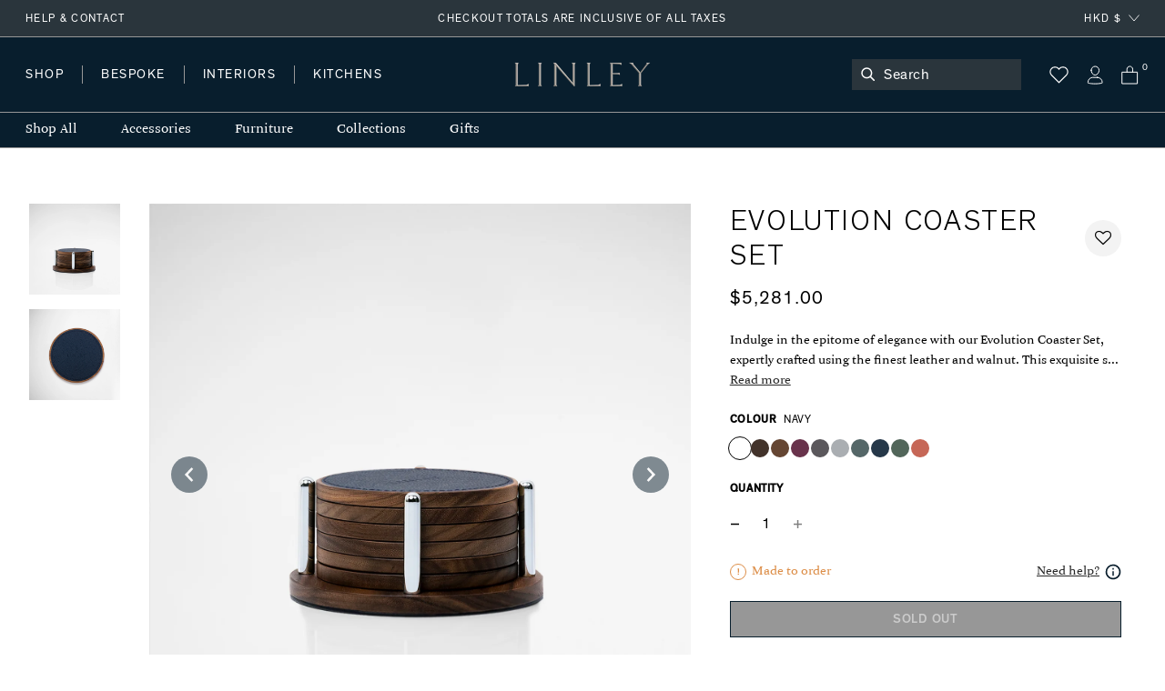

--- FILE ---
content_type: text/html; charset=utf-8
request_url: https://www.davidlinley.com/en-hk/products/evolution-coaster-set-navy
body_size: 49360
content:















<!doctype html>
<html class="no-js supports-no-cookies" lang="en">
  <head>
    <meta charset="utf-8">
    <meta http-equiv="X-UA-Compatible" content="IE=edge">
    <meta name="viewport" content="width=device-width,initial-scale=1">
    <meta name="theme-color" content="#2A353C">
    <link rel="canonical" href="https://www.davidlinley.com/en-hk/products/evolution-coaster-set-navy">
    <link rel="canonical" href="https://www.davidlinley.com/en-hk/products/evolution-coaster-set-navy">
    
      <link href="//www.davidlinley.com/cdn/shop/t/192/assets/theme.min.css?v=180429698410109789891753888577" rel="stylesheet" type="text/css" media="all" />
    
<link rel="shortcut icon" href="//www.davidlinley.com/cdn/shop/files/favicon_32x32.jpg?v=1615321277" type="image/png"><title>Evolution Coaster Set | Luxury Home Accessories &amp; Gifts | LINLEY</title><meta name="description" content="Indulge in the epitome of elegance with our Evolution Coaster Set, expertly crafted using the finest leather and walnut. This exquisite set includes six reversible coasters, each exuding sophistication and functionality. Housed within a beautiful walnut stand, these coasters add a touch of refined beauty to any space, ">


<meta property="og:site_name" content="LINLEY">
<meta property="og:url" content="https://www.davidlinley.com/en-hk/products/evolution-coaster-set-navy">
<meta property="og:title" content="Evolution Coaster Set">
<meta property="og:type" content="product">
<meta property="og:description" content="Indulge in the epitome of elegance with our Evolution Coaster Set, expertly crafted using the finest leather and walnut. This exquisite set includes six reversible coasters, each exuding sophistication and functionality. Housed within a beautiful walnut stand, these coasters add a touch of refined beauty to any space, "><meta property="product:availability" content="oos">
  <meta property="product:price:amount" content="5,281.00">
  <meta property="product:price:currency" content="GBP"><meta property="og:image" content="http://www.davidlinley.com/cdn/shop/files/Evolution_Coasters_DarkBlue_001_WS_8c12aaa7-cd51-4320-bded-ba3203e5f7d7.jpg?v=1685458165">
      <meta property="og:image:secure_url" content="https://www.davidlinley.com/cdn/shop/files/Evolution_Coasters_DarkBlue_001_WS_8c12aaa7-cd51-4320-bded-ba3203e5f7d7.jpg?v=1685458165">
      <meta property="og:image:width" content="2000">
      <meta property="og:image:height" content="2000">
      <meta property="og:image:alt" content="Evolution Coaster Set"><meta property="og:image" content="http://www.davidlinley.com/cdn/shop/files/Evolution_Coasters_dkblue_logo__003_WS_d53fe4e1-477e-48ba-abab-b88d2cdda7e1.jpg?v=1685458165">
      <meta property="og:image:secure_url" content="https://www.davidlinley.com/cdn/shop/files/Evolution_Coasters_dkblue_logo__003_WS_d53fe4e1-477e-48ba-abab-b88d2cdda7e1.jpg?v=1685458165">
      <meta property="og:image:width" content="2000">
      <meta property="og:image:height" content="2000">
      <meta property="og:image:alt" content="Evolution Coaster Set"><meta property="og:image" content="http://www.davidlinley.com/cdn/shop/files/Blue_c02cfc20-4111-4375-84f8-672b86c42704.jpg?v=1693325080">
      <meta property="og:image:secure_url" content="https://www.davidlinley.com/cdn/shop/files/Blue_c02cfc20-4111-4375-84f8-672b86c42704.jpg?v=1693325080">
      <meta property="og:image:width" content="2000">
      <meta property="og:image:height" content="2000">
      <meta property="og:image:alt" content="swatch">

<meta name="twitter:site" content="@linleylondon">
<meta name="twitter:card" content="summary_large_image">
<meta name="twitter:title" content="Evolution Coaster Set">
<meta name="twitter:description" content="Indulge in the epitome of elegance with our Evolution Coaster Set, expertly crafted using the finest leather and walnut. This exquisite set includes six reversible coasters, each exuding sophistication and functionality. Housed within a beautiful walnut stand, these coasters add a touch of refined beauty to any space, ">

    
    <style>
    :root {
      --color-accent: #bf3ff5;
      --color-body-text: #081e2d;
      --color-main-background: ;
      --color-border: #53a7e1;

      --font-heading: , ;
      --font-body: , ;
      --font-body-weight: ;
      --font-body-style: ;
      --font-body-bold-weight: bold;

      --btn-font-color-1: #081e2d;
      --btn-bg-color-1: #ffffff;
      --btn-border-color-1: #2a353c;
      --btn-font-color-1-hover: #FFFFFF;
      --btn-bg-color-1-hover: #081e2d;
      --btn-border-color-1-hover: #081f2d;

      --btn-font-color-2: #FFFFFF;
      --btn-bg-color-2: #081f2d;
      --btn-border-color-2: #081f2d;
      --btn-font-color-2-hover: #FFFFFF;
      --btn-bg-color-2-hover: #2c353b;
      --btn-border-color-2-hover: #081f2d;

      --btn-font-color-3: #FFFFFF;
      --btn-bg-color-3: #c5b3a2;
      --btn-border-color-3: #c5b3a2;
      --btn-font-color-3-hover: #FFFFFF;
      --btn-bg-color-3-hover: #ccc4bc;
      --btn-border-color-3-hover: #ccc4bc;

      --btn-font-color-4: #FFFFFF;
      --btn-bg-color-4: #979797;
      --btn-border-color-4: #979797;
      --btn-font-color-4-hover: #FFFFFF;
      --btn-bg-color-4-hover: #636363;
      --btn-border-color-4-hover: #636363;
  }
</style>


    <script>
      document.documentElement.className = document.documentElement.className.replace('no-js', '');
      if (navigator.cookieEnabled) document.documentElement.classList.remove('supports-no-cookies');

      window.theme = {
        strings: {
          addToCart: "Add to Bag",
          soldOut: "Sold Out",
          fromTextHtml: "From [[price]]",
          fromToTextHtml: "\u003cspan\u003e[[price_min]]\u003c\/span\u003e \u003cspan\u003eto\u003c\/span\u003e \u003cspan\u003e[[price_max]]\u003c\/span\u003e",
          unavailable: "Unavailable",
          cartRecsOpts: "Option",
          select: "Translation missing: en.products.product.upsell_select"
        },
        moneyFormat: "${{amount}}",
        moneyWithCurrencyFormat: "HK${{amount}}"
      };

      window.products = {"dumbbell-paperweight": {
              "price": 1334.0,
              "salePrice": 1334.0,
              "startPrice": 1334.0,
              "toPrice": 1334.0,
              "swatchHex": "",
              "swatchImg": "",
              "swatchProduct": ""
            },"mini-desk-globe-prussian": {
              "price": 26616.0,
              "salePrice": 26616.0,
              "startPrice": 26616.0,
              "toPrice": 26616.0,
              "swatchHex": "#97b8c8",
              "swatchImg": "",
              "swatchProduct": "mini-desk-globe,mini-desk-globe-grey,mini-desk-globe-ochre,mini-desk-globe-prussian,green-mini-desk-globe"
            },"mayfair-chrome-letter-rack-dark-tan": {
              "price": 5601.0,
              "salePrice": 5601.0,
              "startPrice": 5601.0,
              "toPrice": 5601.0,
              "swatchHex": "#7c4e3e",
              "swatchImg": "",
              "swatchProduct": "mayfair-letter-rack,mayfair-letter-rack-caramel,mayfair-letter-rack-french-navy,mayfair-letter-rack-burgundy,mayfair-letter-rack-british-racing-green,mayfair-letter-rack-grey,mayfair-chrome-letter-rack-dark-tan"
            },"blackline-dual-frame-ash-burr": {
              "price": 6934.0,
              "salePrice": 6934.0,
              "startPrice": 6934.0,
              "toPrice": 6934.0,
              "swatchHex": "",
              "swatchImg": "",
              "swatchProduct": ""
            },"blackline-dual-frame-walnut": {
              "price": 6934.0,
              "salePrice": 6934.0,
              "startPrice": 6934.0,
              "toPrice": 6934.0,
              "swatchHex": "",
              "swatchImg": "",
              "swatchProduct": ""
            },"blackline-frames-ash-burr": {
              "price": 4534.0,
              "salePrice": 4534.0,
              "startPrice": 4534.0,
              "toPrice": 5068.0,
              "swatchHex": "",
              "swatchImg": "",
              "swatchProduct": ""
            },"cobalt-n-alphabet-box": {
              "price": 2667.0,
              "salePrice": 2667.0,
              "startPrice": 2667.0,
              "toPrice": 2667.0,
              "swatchHex": "#237ca8",
              "swatchImg": "",
              "swatchProduct": "chocolate-n-alphabet-box,cobalt-n-alphabet-box"
            },"blackline-frames-walnut": {
              "price": 4534.0,
              "salePrice": 4534.0,
              "startPrice": 4534.0,
              "toPrice": 5068.0,
              "swatchHex": "",
              "swatchImg": "",
              "swatchProduct": ""
            },"london-skyline-humidor-grey": {
              "price": 95954.0,
              "salePrice": 95954.0,
              "startPrice": 95954.0,
              "toPrice": 95954.0,
              "swatchHex": "",
              "swatchImg": "",
              "swatchProduct": ""
            },"world-map-humidor-blue": {
              "price": 95954.0,
              "salePrice": 95954.0,
              "startPrice": 95954.0,
              "toPrice": 95954.0,
              "swatchHex": "#4C4366",
              "swatchImg": "",
              "swatchProduct": "world-map-humidor-blue,world-map-humidor-dark"
            },"mayfair-backgammon-case-cognac": {
              "price": 30883.0,
              "salePrice": 30883.0,
              "startPrice": 30883.0,
              "toPrice": 30883.0,
              "swatchHex": "#9b5e3f",
              "swatchImg": "",
              "swatchProduct": "mayfair-backgammon-case-cognac,mayfair-backgammon-case-forest-green,mayfair-backgammon-case-ivory,mayfair-backgammon-case-burgundy,mayfair-backgammon-case-ivory-grey,mayfair-backgammon-case-turquoise"
            },"large-zodiac-box-pisces-eucalyptus": {
              "price": 5281.0,
              "salePrice": 5281.0,
              "startPrice": 5281.0,
              "toPrice": 5281.0,
              "swatchHex": "",
              "swatchImg": "",
              "swatchProduct": ""
            },"mayfair-backgammon-case-ivory": {
              "price": 30883.0,
              "salePrice": 30883.0,
              "startPrice": 30883.0,
              "toPrice": 30883.0,
              "swatchHex": "#cfb7a1",
              "swatchImg": "//www.davidlinley.com/cdn/shop/products/Ivory_e26b2816-c5b3-4616-9929-7de85e842310.jpg?crop=center&height=32&v=1691761103&width=32",
              "swatchProduct": "mayfair-backgammon-case-cognac,mayfair-backgammon-case-forest-green,mayfair-backgammon-case-ivory,mayfair-backgammon-case-burgundy,mayfair-backgammon-case-ivory-grey,mayfair-backgammon-case-turquoise"
            },"games-compendium-chess-backgammon": {
              "price": 47951.0,
              "salePrice": 47951.0,
              "startPrice": 47951.0,
              "toPrice": 47951.0,
              "swatchHex": "",
              "swatchImg": "",
              "swatchProduct": ""
            },"thirlmere-square-decanter": {
              "price": 10135.0,
              "salePrice": 10135.0,
              "startPrice": 10135.0,
              "toPrice": 10135.0,
              "swatchHex": "",
              "swatchImg": "",
              "swatchProduct": ""
            },"ivy-j-alphabet-box": {
              "price": 2667.0,
              "salePrice": 2667.0,
              "startPrice": 2667.0,
              "toPrice": 2667.0,
              "swatchHex": "#658252",
              "swatchImg": "",
              "swatchProduct": "chocolate-j-alphabet-box,ivy-j-alphabet-box"
            },"thirlmere-straight-whisky-tumbler": {
              "price": 1654.0,
              "salePrice": 1654.0,
              "startPrice": 1654.0,
              "toPrice": 1654.0,
              "swatchHex": "",
              "swatchImg": "",
              "swatchProduct": ""
            },"thirlmere-shot-glass-set": {
              "price": 7414.0,
              "salePrice": 7414.0,
              "startPrice": 7414.0,
              "toPrice": 7414.0,
              "swatchHex": "",
              "swatchImg": "",
              "swatchProduct": ""
            },"large-zodiac-box-gemini-eucalyptus": {
              "price": 5281.0,
              "salePrice": 5281.0,
              "startPrice": 5281.0,
              "toPrice": 5281.0,
              "swatchHex": "",
              "swatchImg": "",
              "swatchProduct": ""
            },"martini-glasses-1": {
              "price": 2081.0,
              "salePrice": 2081.0,
              "startPrice": 2081.0,
              "toPrice": 2081.0,
              "swatchHex": "",
              "swatchImg": "",
              "swatchProduct": ""
            },"trafalgar-curved-whisky-tumbler": {
              "price": 1654.0,
              "salePrice": 1654.0,
              "startPrice": 1654.0,
              "toPrice": 1654.0,
              "swatchHex": "",
              "swatchImg": "",
              "swatchProduct": ""
            },"trafalgar-straight-whisky-tumbler": {
              "price": 1654.0,
              "salePrice": 1654.0,
              "startPrice": 1654.0,
              "toPrice": 1654.0,
              "swatchHex": "",
              "swatchImg": "",
              "swatchProduct": ""
            },"tumbling-blocks-game": {
              "price": 2401.0,
              "salePrice": 2401.0,
              "startPrice": 2401.0,
              "toPrice": 2401.0,
              "swatchHex": "",
              "swatchImg": "",
              "swatchProduct": ""
            },"matchbox-sleeve-1": {
              "price": 1334.0,
              "salePrice": 1334.0,
              "startPrice": 1334.0,
              "toPrice": 1334.0,
              "swatchHex": "",
              "swatchImg": "",
              "swatchProduct": ""
            },"star-tealight": {
              "price": 747.0,
              "salePrice": 747.0,
              "startPrice": 747.0,
              "toPrice": 747.0,
              "swatchHex": "",
              "swatchImg": "",
              "swatchProduct": ""
            },"l-chain-eucalyptus-frame": {
              "price": 4534.0,
              "salePrice": 4534.0,
              "startPrice": 4534.0,
              "toPrice": 5068.0,
              "swatchHex": "",
              "swatchImg": "",
              "swatchProduct": ""
            },"walnut-photograph-frame": {
              "price": 2934.0,
              "salePrice": 2934.0,
              "startPrice": 2934.0,
              "toPrice": 3147.0,
              "swatchHex": "",
              "swatchImg": "",
              "swatchProduct": ""
            },"girih-frame-walnut": {
              "price": 5068.0,
              "salePrice": 5068.0,
              "startPrice": 5068.0,
              "toPrice": 5868.0,
              "swatchHex": "#66412d",
              "swatchImg": "",
              "swatchProduct": "girih-frame-anegre,girih-frame-blue,girih-frame-walnut,girih-frame-ivory"
            },"aston-chair-tan": {
              "price": 69339.0,
              "salePrice": 69339.0,
              "startPrice": 69339.0,
              "toPrice": 69339.0,
              "swatchHex": "#734c33",
              "swatchImg": "//www.davidlinley.com/cdn/shop/products/Tan_0f7956fe-473a-41f6-b9c9-906b5a4e4cf9.jpg?crop=center&height=32&v=1694082888&width=32",
              "swatchProduct": "aston-chair-navy,aston-chair-black,aston-chair-tan,aston-chair-chocolate,aston-chair-green,aston-chair-midnight,aston-chair-dark-navy,aston-chair-onyx"
            },"alphi-chair-monkeynut": {
              "price": 116809.0,
              "salePrice": 116809.0,
              "startPrice": 116809.0,
              "toPrice": 116809.0,
              "swatchHex": "#ba905f",
              "swatchImg": "//www.davidlinley.com/cdn/shop/products/Monkeynut.jpg?crop=center&height=32&v=1684759771&width=32",
              "swatchProduct": "alphi-chair,alphi-chair-cedar,alphi-chair-monkeynut,alphi-chair-butternut"
            },"modern-panel-coffee-table": {
              "price": 90674.0,
              "salePrice": 90674.0,
              "startPrice": 90674.0,
              "toPrice": 90674.0,
              "swatchHex": "",
              "swatchImg": "",
              "swatchProduct": ""
            },"l-chain-rug-brown": {
              "price": 109342.0,
              "salePrice": 109342.0,
              "startPrice": 109342.0,
              "toPrice": 365361.0,
              "swatchHex": "#382012",
              "swatchImg": "",
              "swatchProduct": "l-chain-rug-brown,l-chain-rug-cream,l-chain-rug-blue"
            },"odyssey-desk-blue": {
              "price": 954739.0,
              "salePrice": 954739.0,
              "startPrice": 954739.0,
              "toPrice": 954739.0,
              "swatchHex": "#242e38",
              "swatchImg": "//www.davidlinley.com/cdn/shop/files/blue_9996194a-b7c2-4c9a-81a7-d4b24fd458a8.jpg?crop=center&height=32&v=1694090786&width=32",
              "swatchProduct": "odyssey-desk-grey,odyssey-desk-blue,odyssey-desk-walnut"
            },"tellus-globe-grey-charcoal": {
              "price": 624047.0,
              "salePrice": 624047.0,
              "startPrice": 624047.0,
              "toPrice": 624047.0,
              "swatchHex": "#abb0b3",
              "swatchImg": "",
              "swatchProduct": "tellus-globe-blue-charcoal,tellus-globe-green-sycamore,tellus-globe-grey-charcoal,tellus-globe-ochre-walnut,tellus-globe-blue-sycamore"
            },"tectonic-bar-blue": {
              "price": 3146903.0,
              "salePrice": 3146903.0,
              "startPrice": 3146903.0,
              "toPrice": 3146903.0,
              "swatchHex": "",
              "swatchImg": "",
              "swatchProduct": ""
            },"riviera-games-table-blue": {
              "price": 602712.0,
              "salePrice": 602712.0,
              "startPrice": 602712.0,
              "toPrice": 602712.0,
              "swatchHex": "",
              "swatchImg": "",
              "swatchProduct": ""
            },"modern-bookcase-grey-anegre": {
              "price": 383976.0,
              "salePrice": 383976.0,
              "startPrice": 383976.0,
              "toPrice": 383976.0,
              "swatchHex": "",
              "swatchImg": "//www.davidlinley.com/cdn/shop/products/grey-anegre-1_b7c46c9d-d109-4fa6-9a0e-aa735ecd5645.jpg?crop=center&height=32&v=1675780197&width=32",
              "swatchProduct": ""
            },"metro-coffee-table-grey-anegre": {
              "price": 159959.0,
              "salePrice": 159959.0,
              "startPrice": 159959.0,
              "toPrice": 159959.0,
              "swatchHex": "",
              "swatchImg": "//www.davidlinley.com/cdn/shop/products/grey-anegre_55b95c75-4fff-43ea-9dfd-a63428a06eed.jpg?crop=center&height=32&v=1675764028&width=32",
              "swatchProduct": ""
            },"monte-console-table-grey-anegre": {
              "price": 186681.0,
              "salePrice": 186681.0,
              "startPrice": 186681.0,
              "toPrice": 186681.0,
              "swatchHex": "",
              "swatchImg": "//www.davidlinley.com/cdn/shop/products/grey-anegre-1_5696facd-2295-4cac-b7a9-11d5d6e5d882.jpg?crop=center&height=32&v=1675779267&width=32",
              "swatchProduct": ""
            },"monte-dining-table-grey-anegre": {
              "price": 368028.0,
              "salePrice": 368028.0,
              "startPrice": 368028.0,
              "toPrice": 368028.0,
              "swatchHex": "",
              "swatchImg": "//www.davidlinley.com/cdn/shop/products/grey-anegre-1.jpg?crop=center&height=32&v=1675772977&width=32",
              "swatchProduct": ""
            },"thirlmere-jumbo-whisky-tumbler": {
              "price": 1867.0,
              "salePrice": 1867.0,
              "startPrice": 1867.0,
              "toPrice": 1867.0,
              "swatchHex": "",
              "swatchImg": "",
              "swatchProduct": ""
            },"thirlmere-highball": {
              "price": 1654.0,
              "salePrice": 1654.0,
              "startPrice": 1654.0,
              "toPrice": 1654.0,
              "swatchHex": "",
              "swatchImg": "",
              "swatchProduct": ""
            },"thirlmere-brandy-glass": {
              "price": 2081.0,
              "salePrice": 2081.0,
              "startPrice": 2081.0,
              "toPrice": 2081.0,
              "swatchHex": "",
              "swatchImg": "",
              "swatchProduct": ""
            },"thirlmere-martini-glass": {
              "price": 2081.0,
              "salePrice": 2081.0,
              "startPrice": 2081.0,
              "toPrice": 2081.0,
              "swatchHex": "",
              "swatchImg": "",
              "swatchProduct": ""
            },"serving-cutting-board": {
              "price": 1494.0,
              "salePrice": 1494.0,
              "startPrice": 1494.0,
              "toPrice": 1761.0,
              "swatchHex": "",
              "swatchImg": "",
              "swatchProduct": ""
            },"linley-cuisine-grinder-set-sloped": {
              "price": 4001.0,
              "salePrice": 4001.0,
              "startPrice": 4001.0,
              "toPrice": 4001.0,
              "swatchHex": "",
              "swatchImg": "",
              "swatchProduct": ""
            },"linley-cuisine-bottle-stoppers-wenge-chestnut": {
              "price": 1067.0,
              "salePrice": 1067.0,
              "startPrice": 1067.0,
              "toPrice": 1067.0,
              "swatchHex": "#3c342a",
              "swatchImg": "",
              "swatchProduct": "linley-cuisine-bottle-stoppers-walnut-maple,linley-cuisine-bottle-stoppers-wenge-chestnut"
            },"bread-cutting-board": {
              "price": 2081.0,
              "salePrice": 2081.0,
              "startPrice": 2081.0,
              "toPrice": 2081.0,
              "swatchHex": "",
              "swatchImg": "",
              "swatchProduct": ""
            },"helix-coffee-table-rosewood-1": {
              "price": 138624.0,
              "salePrice": 138624.0,
              "startPrice": 138624.0,
              "toPrice": 154679.0,
              "swatchHex": "",
              "swatchImg": "",
              "swatchProduct": ""
            },"helix-mirror-rosewood-helix": {
              "price": 72006.0,
              "salePrice": 72006.0,
              "startPrice": 72006.0,
              "toPrice": 93341.0,
              "swatchHex": "",
              "swatchImg": "",
              "swatchProduct": ""
            },"helix-sideboard-rosewood": {
              "price": 266634.0,
              "salePrice": 266634.0,
              "startPrice": 266634.0,
              "toPrice": 287969.0,
              "swatchHex": "",
              "swatchImg": "",
              "swatchProduct": ""
            },"helix-console-table-rosewood-1": {
              "price": 122676.0,
              "salePrice": 122676.0,
              "startPrice": 122676.0,
              "toPrice": 138624.0,
              "swatchHex": "",
              "swatchImg": "",
              "swatchProduct": ""
            },"double-tantalus": {
              "price": 69339.0,
              "salePrice": 69339.0,
              "startPrice": 69339.0,
              "toPrice": 69339.0,
              "swatchHex": "",
              "swatchImg": "",
              "swatchProduct": ""
            },"manhattan-champagne-ice-bucket-tongs": {
              "price": 2081.0,
              "salePrice": 2081.0,
              "startPrice": 2081.0,
              "toPrice": 2081.0,
              "swatchHex": "",
              "swatchImg": "",
              "swatchProduct": ""
            },"henley-triangle-monochrome-lamp": {
              "price": 9068.0,
              "salePrice": 9068.0,
              "startPrice": 9068.0,
              "toPrice": 12268.0,
              "swatchHex": "",
              "swatchImg": "",
              "swatchProduct": ""
            },"union-flag-frame-2": {
              "price": 4214.0,
              "salePrice": 4214.0,
              "startPrice": 4214.0,
              "toPrice": 4534.0,
              "swatchHex": "",
              "swatchImg": "",
              "swatchProduct": ""
            },"teardrop-candle": {
              "price": 534.0,
              "salePrice": 534.0,
              "startPrice": 534.0,
              "toPrice": 1921.0,
              "swatchHex": "",
              "swatchImg": "",
              "swatchProduct": ""
            },"evolution-round-tray-mocha": {
              "price": 4534.0,
              "salePrice": 4534.0,
              "startPrice": 4534.0,
              "toPrice": 5814.0,
              "swatchHex": "",
              "swatchImg": "//www.davidlinley.com/cdn/shop/files/Cipria_f7148856-8544-426c-a886-bcbe8a781777.jpg?crop=center&height=32&v=1686826229&width=32",
              "swatchProduct": ""
            },"evolution-square-tray-loden-green": {
              "price": 6348.0,
              "salePrice": 6348.0,
              "startPrice": 6348.0,
              "toPrice": 6348.0,
              "swatchHex": "",
              "swatchImg": "//www.davidlinley.com/cdn/shop/files/Cipria_3fb1fb6f-1a8a-4549-ace6-55e6e52369c6_1.jpg?crop=center&height=32&v=1693478220&width=32",
              "swatchProduct": ""
            },"evolution-coaster-set-grey-light-grey": {
              "price": 5281.0,
              "salePrice": 5281.0,
              "startPrice": 5281.0,
              "toPrice": 5281.0,
              "swatchHex": "",
              "swatchImg": "//www.davidlinley.com/cdn/shop/products/Grey_7ac76d62-54bf-4d8a-9266-99642c3155aa.jpg?crop=center&height=32&v=1692611817&width=32",
              "swatchProduct": ""
            },"set-of-magnetic-coasters": {
              "price": 1387.0,
              "salePrice": 1387.0,
              "startPrice": 1387.0,
              "toPrice": 1387.0,
              "swatchHex": "",
              "swatchImg": "",
              "swatchProduct": ""
            },"linley-cuisine-rolling-pin": {
              "price": 1281.0,
              "salePrice": 1281.0,
              "startPrice": 1281.0,
              "toPrice": 1281.0,
              "swatchHex": "",
              "swatchImg": "",
              "swatchProduct": ""
            },"damascus-knives": {
              "price": 37337.0,
              "salePrice": 37337.0,
              "startPrice": 37337.0,
              "toPrice": 37337.0,
              "swatchHex": "",
              "swatchImg": "",
              "swatchProduct": ""
            },"girih-frame-ivory": {
              "price": 5068.0,
              "salePrice": 5068.0,
              "startPrice": 5068.0,
              "toPrice": 5868.0,
              "swatchHex": "#fcefd5",
              "swatchImg": "",
              "swatchProduct": "girih-frame-anegre,girih-frame-blue,girih-frame-walnut,girih-frame-ivory"
            },"trafalgar-wine-glass": {
              "price": 1654.0,
              "salePrice": 1654.0,
              "startPrice": 1654.0,
              "toPrice": 2081.0,
              "swatchHex": "",
              "swatchImg": "",
              "swatchProduct": ""
            },"trafalgar-serving-dish": {
              "price": 3147.0,
              "salePrice": 3147.0,
              "startPrice": 3147.0,
              "toPrice": 3147.0,
              "swatchHex": "",
              "swatchImg": "",
              "swatchProduct": ""
            },"thirlmere-coupe": {
              "price": 2081.0,
              "salePrice": 2081.0,
              "startPrice": 2081.0,
              "toPrice": 2081.0,
              "swatchHex": "",
              "swatchImg": "",
              "swatchProduct": ""
            },"thirlmere-champagne-flute": {
              "price": 1974.0,
              "salePrice": 1974.0,
              "startPrice": 1974.0,
              "toPrice": 1974.0,
              "swatchHex": "",
              "swatchImg": "",
              "swatchProduct": ""
            },"thirlmere-tealight-holder": {
              "price": 1601.0,
              "salePrice": 1601.0,
              "startPrice": 1601.0,
              "toPrice": 1601.0,
              "swatchHex": "",
              "swatchImg": "",
              "swatchProduct": ""
            },"thirlmere-shot-glass": {
              "price": 907.0,
              "salePrice": 907.0,
              "startPrice": 907.0,
              "toPrice": 907.0,
              "swatchHex": "",
              "swatchImg": "",
              "swatchProduct": ""
            },"savoy-swivel-chair-green": {
              "price": 234151.0,
              "salePrice": 234151.0,
              "startPrice": 234151.0,
              "toPrice": 234151.0,
              "swatchHex": "",
              "swatchImg": "//www.davidlinley.com/cdn/shop/files/19240bgreen_b0bd16e4-d13b-4e37-9559-1d9788c06927.jpg?crop=center&height=32&v=1694177031&width=32",
              "swatchProduct": ""
            },"gift-message": {
              "price": 0.0,
              "salePrice": 0.0,
              "startPrice": 0.0,
              "toPrice": 0.0,
              "swatchHex": "",
              "swatchImg": "",
              "swatchProduct": ""
            },"fixed-cost-engraving": {
              "price": 374.0,
              "salePrice": 374.0,
              "startPrice": 374.0,
              "toPrice": 374.0,
              "swatchHex": "",
              "swatchImg": "",
              "swatchProduct": ""
            },"mr-mouse-doorstop-oak": {
              "price": 1014.0,
              "salePrice": 1014.0,
              "startPrice": 1014.0,
              "toPrice": 1014.0,
              "swatchHex": "#D8B589",
              "swatchImg": "//www.davidlinley.com/cdn/shop/products/Oak_5f4bc83f-68e2-44a2-bbd5-ba96eb2eb1bb.jpg?crop=center&height=32&v=1611328620&width=32",
              "swatchProduct": "mr-mouse-doorstop-oak,mr-mouse-doorstop-walnut"
            },"bread-knife": {
              "price": 1067.0,
              "salePrice": 1067.0,
              "startPrice": 1067.0,
              "toPrice": 1067.0,
              "swatchHex": "",
              "swatchImg": "",
              "swatchProduct": ""
            },"heart-box-blush": {
              "price": 2667.0,
              "salePrice": 2667.0,
              "startPrice": 2667.0,
              "toPrice": 2667.0,
              "swatchHex": "#cf9e90",
              "swatchImg": "//www.davidlinley.com/cdn/shop/products/Blush_ebccc988-68d6-41fe-9218-8c96ec73b80e.jpg?crop=center&height=32&v=1757940450&width=32",
              "swatchProduct": "heart-box-blush,heart-box-cherry"
            },"double-salt-cellar": {
              "price": 1601.0,
              "salePrice": 1601.0,
              "startPrice": 1601.0,
              "toPrice": 1601.0,
              "swatchHex": "",
              "swatchImg": "",
              "swatchProduct": ""
            },"linley-brick-oak": {
              "price": 1441.0,
              "salePrice": 1441.0,
              "startPrice": 1441.0,
              "toPrice": 1441.0,
              "swatchHex": "#D8B589",
              "swatchImg": "",
              "swatchProduct": "linley-brick-walnut,linley-brick-oak"
            },"girih-frame-anegre": {
              "price": 5068.0,
              "salePrice": 5068.0,
              "startPrice": 5068.0,
              "toPrice": 5868.0,
              "swatchHex": "#514a44",
              "swatchImg": "",
              "swatchProduct": "girih-frame-anegre,girih-frame-blue,girih-frame-walnut,girih-frame-ivory"
            },"l-chain-sycamore": {
              "price": 4534.0,
              "salePrice": 4534.0,
              "startPrice": 4534.0,
              "toPrice": 5068.0,
              "swatchHex": "",
              "swatchImg": "",
              "swatchProduct": ""
            },"linley-cuisine-cutting-board": {
              "price": 1334.0,
              "salePrice": 1334.0,
              "startPrice": 1334.0,
              "toPrice": 2401.0,
              "swatchHex": "",
              "swatchImg": "",
              "swatchProduct": ""
            },"zig-zag-chopping-board-rectangle": {
              "price": 3734.0,
              "salePrice": 3734.0,
              "startPrice": 3734.0,
              "toPrice": 3734.0,
              "swatchHex": "",
              "swatchImg": "",
              "swatchProduct": ""
            },"linley-walnut-keyring": {
              "price": 481.0,
              "salePrice": 481.0,
              "startPrice": 481.0,
              "toPrice": 481.0,
              "swatchHex": "",
              "swatchImg": "",
              "swatchProduct": ""
            },"linley-matches": {
              "price": 43.0,
              "salePrice": 43.0,
              "startPrice": 43.0,
              "toPrice": 43.0,
              "swatchHex": "",
              "swatchImg": "",
              "swatchProduct": ""
            },"meat-chopping-board": {
              "price": 2667.0,
              "salePrice": 2667.0,
              "startPrice": 2667.0,
              "toPrice": 2667.0,
              "swatchHex": "",
              "swatchImg": "",
              "swatchProduct": ""
            },"cheese-doorstop-in-oak": {
              "price": 534.0,
              "salePrice": 534.0,
              "startPrice": 534.0,
              "toPrice": 534.0,
              "swatchHex": "#D8B589",
              "swatchImg": "//www.davidlinley.com/cdn/shop/products/Oak_82fad51f-4a69-4096-950e-11262057f6d6.jpg?crop=center&height=32&v=1611328895&width=32",
              "swatchProduct": "cheese-doorstop-in-oak,cheese-doorstop-in-walnut"
            },"table-top-chess-set-burgundy": {
              "price": 30883.0,
              "salePrice": 30883.0,
              "startPrice": 30883.0,
              "toPrice": 30883.0,
              "swatchHex": "#660033",
              "swatchImg": "//www.davidlinley.com/cdn/shop/products/Burgundy_75cbcf7a-981b-4a53-8054-8ab0186f7cc5.jpg?crop=center&height=32&v=1685108344&width=32",
              "swatchProduct": "black-mayfair-chess-set,table-top-chess-compendium,table-top-chess-compendium-cognac,mayfair-table-top-chess-set-taupe,table-top-chess-set-burgundy,mayfair-table-top-chess-set-navy,mayfair-table-top-chess-set-grey"
            },"linley-cuisine-blackberry-grinder-walnut": {
              "price": 2667.0,
              "salePrice": 2667.0,
              "startPrice": 2667.0,
              "toPrice": 2667.0,
              "swatchHex": "",
              "swatchImg": "",
              "swatchProduct": ""
            },"manhattan-cocktail-shaker": {
              "price": 1547.0,
              "salePrice": 1547.0,
              "startPrice": 1547.0,
              "toPrice": 1547.0,
              "swatchHex": "",
              "swatchImg": "",
              "swatchProduct": ""
            },"radius-knife-block": {
              "price": 3147.0,
              "salePrice": 3147.0,
              "startPrice": 3147.0,
              "toPrice": 3147.0,
              "swatchHex": "",
              "swatchImg": "",
              "swatchProduct": ""
            },"linley-cuisine-bottle-stoppers-walnut-maple": {
              "price": 1067.0,
              "salePrice": 1067.0,
              "startPrice": 1067.0,
              "toPrice": 1067.0,
              "swatchHex": "#6c3819",
              "swatchImg": "",
              "swatchProduct": "linley-cuisine-bottle-stoppers-walnut-maple,linley-cuisine-bottle-stoppers-wenge-chestnut"
            },"mayfair-backgammon-case-burgundy": {
              "price": 30883.0,
              "salePrice": 30883.0,
              "startPrice": 30883.0,
              "toPrice": 30883.0,
              "swatchHex": "#783c3d",
              "swatchImg": "//www.davidlinley.com/cdn/shop/products/Burgundy_2af0c6b5-4424-407e-827a-703a3f53db81.jpg?crop=center&height=32&v=1691571228&width=32",
              "swatchProduct": "mayfair-backgammon-case-cognac,mayfair-backgammon-case-forest-green,mayfair-backgammon-case-ivory,mayfair-backgammon-case-burgundy,mayfair-backgammon-case-ivory-grey,mayfair-backgammon-case-turquoise"
            },"the-constant-calendar": {
              "price": 1334.0,
              "salePrice": 1334.0,
              "startPrice": 1334.0,
              "toPrice": 1334.0,
              "swatchHex": "",
              "swatchImg": "",
              "swatchProduct": ""
            },"mayfair-desk-blotter-french-navy": {
              "price": 7948.0,
              "salePrice": 7948.0,
              "startPrice": 7948.0,
              "toPrice": 7948.0,
              "swatchHex": "#1f456e",
              "swatchImg": "",
              "swatchProduct": "mayfair-desk-blotter-caramel,mayfair-desk-blotter-french-navy,mayfair-desk-blotter-burgundy,mayfair-desk-blotter-british-racing-green,mayfair-desk-blotter-grey,mayfair-desk-blotter-brown"
            },"linley-bookmark-navy": {
              "price": 321.0,
              "salePrice": 321.0,
              "startPrice": 321.0,
              "toPrice": 321.0,
              "swatchHex": "",
              "swatchImg": "",
              "swatchProduct": ""
            },"zig-zag-chopping-board-square": {
              "price": 3147.0,
              "salePrice": 3147.0,
              "startPrice": 3147.0,
              "toPrice": 3147.0,
              "swatchHex": "",
              "swatchImg": "",
              "swatchProduct": ""
            },"hexagon-candle": {
              "price": 534.0,
              "salePrice": 534.0,
              "startPrice": 534.0,
              "toPrice": 1921.0,
              "swatchHex": "",
              "swatchImg": "",
              "swatchProduct": ""
            },"mayfair-leather-wireless-charger-dark-green": {
              "price": 1281.0,
              "salePrice": 1281.0,
              "startPrice": 1281.0,
              "toPrice": 1281.0,
              "swatchHex": "#383f2a",
              "swatchImg": "",
              "swatchProduct": "mayfair-leather-wireless-charger-dark-green,mayfair-leather-wireless-charger-dark-tan"
            },"mayfair-leather-wireless-charger-dark-tan": {
              "price": 1281.0,
              "salePrice": 1281.0,
              "startPrice": 1281.0,
              "toPrice": 1281.0,
              "swatchHex": "#681f00",
              "swatchImg": "",
              "swatchProduct": "mayfair-leather-wireless-charger-dark-green,mayfair-leather-wireless-charger-dark-tan"
            },"set-of-six-tealights-1": {
              "price": 214.0,
              "salePrice": 214.0,
              "startPrice": 214.0,
              "toPrice": 214.0,
              "swatchHex": "",
              "swatchImg": "",
              "swatchProduct": ""
            },"thirlmere-carafe-glass": {
              "price": 5281.0,
              "salePrice": 5281.0,
              "startPrice": 5281.0,
              "toPrice": 5281.0,
              "swatchHex": "",
              "swatchImg": "",
              "swatchProduct": ""
            },"mini-desk-globe-ochre": {
              "price": 26616.0,
              "salePrice": 26616.0,
              "startPrice": 26616.0,
              "toPrice": 26616.0,
              "swatchHex": "#bfad7f",
              "swatchImg": "",
              "swatchProduct": "mini-desk-globe,mini-desk-globe-grey,mini-desk-globe-ochre,mini-desk-globe-prussian,green-mini-desk-globe"
            },"walnut-trafalgar-tray": {
              "price": 69339.0,
              "salePrice": 69339.0,
              "startPrice": 69339.0,
              "toPrice": 69339.0,
              "swatchHex": "",
              "swatchImg": "",
              "swatchProduct": ""
            },"height-chart": {
              "price": 19735.0,
              "salePrice": 19735.0,
              "startPrice": 19735.0,
              "toPrice": 19735.0,
              "swatchHex": "",
              "swatchImg": "",
              "swatchProduct": ""
            },"mayfair-photo-frame-british-racing-green": {
              "price": 5868.0,
              "salePrice": 5868.0,
              "startPrice": 5868.0,
              "toPrice": 6668.0,
              "swatchHex": "#004225",
              "swatchImg": "",
              "swatchProduct": "mayfair-photo-frame-black,mayfair-photo-frame-caramel,mayfair-photo-frame-french-navy,mayfair-photo-frame-burgundy,mayfair-photo-frame-british-racing-green,mayfair-photograph-frame-grey"
            },"laguiole-cheese-knife-set": {
              "price": 4001.0,
              "salePrice": 4001.0,
              "startPrice": 4001.0,
              "toPrice": 4001.0,
              "swatchHex": "",
              "swatchImg": "",
              "swatchProduct": ""
            },"ebury-vide-poche-violet": {
              "price": 1334.0,
              "salePrice": 1334.0,
              "startPrice": 1334.0,
              "toPrice": 1334.0,
              "swatchHex": "",
              "swatchImg": "//www.davidlinley.com/cdn/shop/products/Violet_0f90ab80-f168-4d1e-a6ef-734c232a56d7.jpg?crop=center&height=32&v=1610554115&width=32",
              "swatchProduct": ""
            },"girih-frame-blue": {
              "price": 5068.0,
              "salePrice": 5068.0,
              "startPrice": 5068.0,
              "toPrice": 5868.0,
              "swatchHex": "#3b669d",
              "swatchImg": "",
              "swatchProduct": "girih-frame-anegre,girih-frame-blue,girih-frame-walnut,girih-frame-ivory"
            },"teardrop-tealight-gift-set": {
              "price": 1921.0,
              "salePrice": 1921.0,
              "startPrice": 1921.0,
              "toPrice": 1921.0,
              "swatchHex": "",
              "swatchImg": "",
              "swatchProduct": ""
            },"trafalgar-high-ball": {
              "price": 1654.0,
              "salePrice": 1654.0,
              "startPrice": 1654.0,
              "toPrice": 1654.0,
              "swatchHex": "",
              "swatchImg": "",
              "swatchProduct": ""
            },"mayfair-backgammon-case-forest-green": {
              "price": 30883.0,
              "salePrice": 30883.0,
              "startPrice": 30883.0,
              "toPrice": 30883.0,
              "swatchHex": "#474437",
              "swatchImg": "//www.davidlinley.com/cdn/shop/products/Forest-Green_1.jpg?crop=center&height=32&v=1663759992&width=32",
              "swatchProduct": "mayfair-backgammon-case-cognac,mayfair-backgammon-case-forest-green,mayfair-backgammon-case-ivory,mayfair-backgammon-case-burgundy,mayfair-backgammon-case-ivory-grey,mayfair-backgammon-case-turquoise"
            },"trafalgar-captain-s-decanter": {
              "price": 10135.0,
              "salePrice": 10135.0,
              "startPrice": 10135.0,
              "toPrice": 10135.0,
              "swatchHex": "",
              "swatchImg": "",
              "swatchProduct": ""
            },"large-noughts-crosses-game": {
              "price": 4534.0,
              "salePrice": 4534.0,
              "startPrice": 4534.0,
              "toPrice": 4534.0,
              "swatchHex": "#7f6000",
              "swatchImg": "",
              "swatchProduct": ""
            },"ebury-tray-side-table-dark-stained-walnut": {
              "price": 3734.0,
              "salePrice": 3734.0,
              "startPrice": 3734.0,
              "toPrice": 3734.0,
              "swatchHex": "#000000",
              "swatchImg": "//www.davidlinley.com/cdn/shop/products/Dark-Walnut.jpg?crop=center&height=32&v=1681477540&width=32",
              "swatchProduct": "ebury-tray-side-table-oak,ebury-tray-side-table-dark-stained-walnut,ebury-tray-side-table-base-light-walnut"
            },"ebury-vide-poche-navy": {
              "price": 1334.0,
              "salePrice": 1334.0,
              "startPrice": 1334.0,
              "toPrice": 1334.0,
              "swatchHex": "",
              "swatchImg": "//www.davidlinley.com/cdn/shop/products/Navy.jpg?crop=center&height=32&v=1713952821&width=32",
              "swatchProduct": ""
            },"games-compendium-lid": {
              "price": 8001.0,
              "salePrice": 8001.0,
              "startPrice": 8001.0,
              "toPrice": 8001.0,
              "swatchHex": "",
              "swatchImg": "",
              "swatchProduct": ""
            },"geometric-photograph-frames": {
              "price": 5601.0,
              "salePrice": 5601.0,
              "startPrice": 5601.0,
              "toPrice": 6134.0,
              "swatchHex": "",
              "swatchImg": "",
              "swatchProduct": ""
            },"mayfair-photo-frame-burgundy": {
              "price": 5868.0,
              "salePrice": 5868.0,
              "startPrice": 5868.0,
              "toPrice": 6668.0,
              "swatchHex": "#800020",
              "swatchImg": "",
              "swatchProduct": "mayfair-photo-frame-black,mayfair-photo-frame-caramel,mayfair-photo-frame-french-navy,mayfair-photo-frame-burgundy,mayfair-photo-frame-british-racing-green,mayfair-photograph-frame-grey"
            },"sterling-silver-jigger": {
              "price": 4534.0,
              "salePrice": 4534.0,
              "startPrice": 4534.0,
              "toPrice": 4534.0,
              "swatchHex": "",
              "swatchImg": "",
              "swatchProduct": ""
            },"cobalt-t-alphabet-box": {
              "price": 2667.0,
              "salePrice": 2667.0,
              "startPrice": 2667.0,
              "toPrice": 2667.0,
              "swatchHex": "#237ca8",
              "swatchImg": "",
              "swatchProduct": "chocolate-t-alphabet-box,cobalt-t-alphabet-box"
            },"cigar-holder-tobacco": {
              "price": 1867.0,
              "salePrice": 1867.0,
              "startPrice": 1867.0,
              "toPrice": 1867.0,
              "swatchHex": "#824d34",
              "swatchImg": "",
              "swatchProduct": "cigar-holder-black,cigar-holder-mud,cigar-holder-tobacco,cigar-holder-ocean"
            },"vide-poche-petrol": {
              "price": 1334.0,
              "salePrice": 1334.0,
              "startPrice": 1334.0,
              "toPrice": 1334.0,
              "swatchHex": "",
              "swatchImg": "",
              "swatchProduct": ""
            },"cheese-doorstop-in-walnut": {
              "price": 534.0,
              "salePrice": 534.0,
              "startPrice": 534.0,
              "toPrice": 534.0,
              "swatchHex": "#7f6000",
              "swatchImg": "//www.davidlinley.com/cdn/shop/products/Walnut_c0c9271b-b854-4ce7-94a9-bfe5e23b4434.jpg?crop=center&height=32&v=1611328901&width=32",
              "swatchProduct": "cheese-doorstop-in-oak,cheese-doorstop-in-walnut"
            },"thirlmere-gin-glass": {
              "price": 2081.0,
              "salePrice": 2081.0,
              "startPrice": 2081.0,
              "toPrice": 2081.0,
              "swatchHex": "",
              "swatchImg": "",
              "swatchProduct": ""
            },"trafalgar-tealight-holder": {
              "price": 1601.0,
              "salePrice": 1601.0,
              "startPrice": 1601.0,
              "toPrice": 1601.0,
              "swatchHex": "",
              "swatchImg": "",
              "swatchProduct": ""
            },"mayfair-letter-rack-british-racing-green": {
              "price": 5601.0,
              "salePrice": 5601.0,
              "startPrice": 5601.0,
              "toPrice": 5601.0,
              "swatchHex": "#004225",
              "swatchImg": "",
              "swatchProduct": "mayfair-letter-rack,mayfair-letter-rack-caramel,mayfair-letter-rack-french-navy,mayfair-letter-rack-burgundy,mayfair-letter-rack-british-racing-green,mayfair-letter-rack-grey,mayfair-chrome-letter-rack-dark-tan"
            },"thirlmere-cocktail-shaker": {
              "price": 13815.0,
              "salePrice": 13815.0,
              "startPrice": 13815.0,
              "toPrice": 13815.0,
              "swatchHex": "",
              "swatchImg": "",
              "swatchProduct": ""
            },"trafalgar-fluted-vase": {
              "price": 6134.0,
              "salePrice": 6134.0,
              "startPrice": 6134.0,
              "toPrice": 6134.0,
              "swatchHex": "",
              "swatchImg": "",
              "swatchProduct": ""
            },"large-zodiac-box-cancer-eucalyptus": {
              "price": 5281.0,
              "salePrice": 5281.0,
              "startPrice": 5281.0,
              "toPrice": 5281.0,
              "swatchHex": "",
              "swatchImg": "",
              "swatchProduct": ""
            },"vide-poche-in-orange": {
              "price": 1334.0,
              "salePrice": 1334.0,
              "startPrice": 1334.0,
              "toPrice": 1334.0,
              "swatchHex": "",
              "swatchImg": "//www.davidlinley.com/cdn/shop/products/Orange_fb328e77-308b-403a-b84c-5b5802fffd12.jpg?crop=center&height=32&v=1713952898&width=32",
              "swatchProduct": ""
            },"giant-match-holder-refill": {
              "price": 310.0,
              "salePrice": 310.0,
              "startPrice": 310.0,
              "toPrice": 310.0,
              "swatchHex": "",
              "swatchImg": "",
              "swatchProduct": ""
            },"large-zodiac-box-virgo-eucalyptus": {
              "price": 5281.0,
              "salePrice": 5281.0,
              "startPrice": 5281.0,
              "toPrice": 5281.0,
              "swatchHex": "",
              "swatchImg": "",
              "swatchProduct": ""
            },"ziricote-dining-table-matt": {
              "price": 586711.0,
              "salePrice": 586711.0,
              "startPrice": 586711.0,
              "toPrice": 586711.0,
              "swatchHex": "",
              "swatchImg": "",
              "swatchProduct": ""
            },"linley-classic-dining-table-walnut": {
              "price": 410698.0,
              "salePrice": 410698.0,
              "startPrice": 410698.0,
              "toPrice": 410698.0,
              "swatchHex": "",
              "swatchImg": "",
              "swatchProduct": ""
            },"helix-dining-table-grey-eucalyptus": {
              "price": 218684.0,
              "salePrice": 218684.0,
              "startPrice": 218684.0,
              "toPrice": 304023.0,
              "swatchHex": "",
              "swatchImg": "",
              "swatchProduct": ""
            },"helix-dining-table-fumed-eucalpytus-large": {
              "price": 208016.0,
              "salePrice": 208016.0,
              "startPrice": 208016.0,
              "toPrice": 293356.0,
              "swatchHex": "",
              "swatchImg": "",
              "swatchProduct": ""
            },"savoy-swivel-chair-juniper-green": {
              "price": 234151.0,
              "salePrice": 234151.0,
              "startPrice": 234151.0,
              "toPrice": 234151.0,
              "swatchHex": "",
              "swatchImg": "",
              "swatchProduct": ""
            },"savoy-swivel-chair-chocolate": {
              "price": 234151.0,
              "salePrice": 234151.0,
              "startPrice": 234151.0,
              "toPrice": 234151.0,
              "swatchHex": "",
              "swatchImg": "//www.davidlinley.com/cdn/shop/files/Chocolate_1_9b1c00f1-fade-4276-a33e-4cec87f420f5.jpg?crop=center&height=32&v=1694175086&width=32",
              "swatchProduct": ""
            },"langham-sofa-grey": {
              "price": 117343.0,
              "salePrice": 117343.0,
              "startPrice": 117343.0,
              "toPrice": 138144.0,
              "swatchHex": "",
              "swatchImg": "//www.davidlinley.com/cdn/shop/products/Grey_b1fb3864-5598-4b8f-b35b-070bb11ed2ba.jpg?crop=center&height=32&v=1623251520&width=32",
              "swatchProduct": ""
            },"langham-sofa-taupe": {
              "price": 117343.0,
              "salePrice": 117343.0,
              "startPrice": 117343.0,
              "toPrice": 138144.0,
              "swatchHex": "",
              "swatchImg": "//www.davidlinley.com/cdn/shop/products/Taupe_94678453-ebee-45e5-ab26-ddee422ffa84.jpg?crop=center&height=32&v=1623251799&width=32",
              "swatchProduct": ""
            },"langham-sofa": {
              "price": 117343.0,
              "salePrice": 117343.0,
              "startPrice": 117343.0,
              "toPrice": 138144.0,
              "swatchHex": "",
              "swatchImg": "//www.davidlinley.com/cdn/shop/products/Teal.jpg?crop=center&height=32&v=1623421843&width=32",
              "swatchProduct": ""
            },"langham-sofa-royal-blue": {
              "price": 117343.0,
              "salePrice": 117343.0,
              "startPrice": 117343.0,
              "toPrice": 138144.0,
              "swatchHex": "",
              "swatchImg": "//www.davidlinley.com/cdn/shop/products/Royal-Blue_253402e9-5a3d-4d35-8de7-b3b53110b423.jpg?crop=center&height=32&v=1623251806&width=32",
              "swatchProduct": ""
            },"riviera-quilted-desk-chair-onyx": {
              "price": 138144.0,
              "salePrice": 138144.0,
              "startPrice": 138144.0,
              "toPrice": 138144.0,
              "swatchHex": "",
              "swatchImg": "//www.davidlinley.com/cdn/shop/files/Onyx.jpg?crop=center&height=32&v=1687189449&width=32",
              "swatchProduct": ""
            },"riviera-quilted-desk-chair-chocolate": {
              "price": 138144.0,
              "salePrice": 138144.0,
              "startPrice": 138144.0,
              "toPrice": 138144.0,
              "swatchHex": "",
              "swatchImg": "//www.davidlinley.com/cdn/shop/files/Chocolate_40753b0e-b4d8-417a-b849-ee975ca38d29.jpg?crop=center&height=32&v=1687188987&width=32",
              "swatchProduct": ""
            },"riviera-quilted-desk-chair-duke": {
              "price": 138144.0,
              "salePrice": 138144.0,
              "startPrice": 138144.0,
              "toPrice": 138144.0,
              "swatchHex": "",
              "swatchImg": "//www.davidlinley.com/cdn/shop/files/DukeW.jpg?crop=center&height=32&v=1685960221&width=32",
              "swatchProduct": ""
            },"riviera-buttoned-desk-chair-duke": {
              "price": 133344.0,
              "salePrice": 133344.0,
              "startPrice": 133344.0,
              "toPrice": 133344.0,
              "swatchHex": "",
              "swatchImg": "//www.davidlinley.com/cdn/shop/files/Duke.jpg?crop=center&height=32&v=1687185158&width=32",
              "swatchProduct": ""
            },"riviera-buttoned-desk-chair-blasam-fir": {
              "price": 133344.0,
              "salePrice": 133344.0,
              "startPrice": 133344.0,
              "toPrice": 133344.0,
              "swatchHex": "",
              "swatchImg": "//www.davidlinley.com/cdn/shop/files/BlasamFir.jpg?crop=center&height=32&v=1687179580&width=32",
              "swatchProduct": ""
            },"rifle-bar-stool-burgundy": {
              "price": 133290.0,
              "salePrice": 133290.0,
              "startPrice": 133290.0,
              "toPrice": 133290.0,
              "swatchHex": "#4d2b2a",
              "swatchImg": "",
              "swatchProduct": "rifle-bar-stool-champagne-1,rifle-bar-stool-blue-grey,rifle-bar-stool-red-1,rifle-bar-stool-burgundy,rifle-bar-stool-black,rifle-bar-stool-green-1,rifle-bar-stool-dark-blue"
            },"rifle-bar-stool-champagne-1": {
              "price": 133290.0,
              "salePrice": 133290.0,
              "startPrice": 133290.0,
              "toPrice": 133290.0,
              "swatchHex": "#ba874a",
              "swatchImg": "",
              "swatchProduct": "rifle-bar-stool-champagne-1,rifle-bar-stool-blue-grey,rifle-bar-stool-red-1,rifle-bar-stool-burgundy,rifle-bar-stool-black,rifle-bar-stool-green-1,rifle-bar-stool-dark-blue"
            },"rifle-bar-stool-dark-blue": {
              "price": 133290.0,
              "salePrice": 133290.0,
              "startPrice": 133290.0,
              "toPrice": 133290.0,
              "swatchHex": "#383b40",
              "swatchImg": "",
              "swatchProduct": "rifle-bar-stool-champagne-1,rifle-bar-stool-blue-grey,rifle-bar-stool-red-1,rifle-bar-stool-burgundy,rifle-bar-stool-black,rifle-bar-stool-green-1,rifle-bar-stool-dark-blue"
            },"savoy-tub-chair": {
              "price": 127477.0,
              "salePrice": 127477.0,
              "startPrice": 127477.0,
              "toPrice": 127477.0,
              "swatchHex": "",
              "swatchImg": "//www.davidlinley.com/cdn/shop/products/Grey_9f4e1fee-bd91-4dee-b2c4-d6ce2685d01d.jpg?crop=center&height=32&v=1623421740&width=32",
              "swatchProduct": ""
            },"rifle-chair": {
              "price": 122623.0,
              "salePrice": 122623.0,
              "startPrice": 122623.0,
              "toPrice": 122623.0,
              "swatchHex": "",
              "swatchImg": "//www.davidlinley.com/cdn/shop/products/cognac.jpg?crop=center&height=32&v=1685698817&width=32",
              "swatchProduct": ""
            },"alphi-chair-butternut": {
              "price": 116809.0,
              "salePrice": 116809.0,
              "startPrice": 116809.0,
              "toPrice": 116809.0,
              "swatchHex": "#a05300",
              "swatchImg": "//www.davidlinley.com/cdn/shop/products/Butternut.jpg?crop=center&height=32&v=1643970332&width=32",
              "swatchProduct": "alphi-chair,alphi-chair-cedar,alphi-chair-monkeynut,alphi-chair-butternut"
            },"savile-modular-sofa-two-seat-sandstone": {
              "price": 101341.0,
              "salePrice": 101341.0,
              "startPrice": 101341.0,
              "toPrice": 101341.0,
              "swatchHex": "",
              "swatchImg": "",
              "swatchProduct": ""
            },"portofino-sofa-ink": {
              "price": 95474.0,
              "salePrice": 95474.0,
              "startPrice": 95474.0,
              "toPrice": 95474.0,
              "swatchHex": "",
              "swatchImg": "",
              "swatchProduct": ""
            },"helix-mirror-grey-eucalyptus-helix": {
              "price": 72006.0,
              "salePrice": 72006.0,
              "startPrice": 72006.0,
              "toPrice": 93341.0,
              "swatchHex": "",
              "swatchImg": "",
              "swatchProduct": ""
            },"wesselton-chair-nightshade": {
              "price": 85287.0,
              "salePrice": 85287.0,
              "startPrice": 85287.0,
              "toPrice": 85287.0,
              "swatchHex": "",
              "swatchImg": "//www.davidlinley.com/cdn/shop/products/Nightshade.jpg?crop=center&height=32&v=1747391132&width=32",
              "swatchProduct": ""
            },"cadogan-club-chair-green": {
              "price": 74619.0,
              "salePrice": 74619.0,
              "startPrice": 74619.0,
              "toPrice": 74619.0,
              "swatchHex": "#474f46",
              "swatchImg": "//www.davidlinley.com/cdn/shop/products/green_7fa7d859-34a1-49de-9691-76445777df50.jpg?crop=center&height=32&v=1623767926&width=32",
              "swatchProduct": "cadogan-club-chair,cadogan-club-chair-green,cadogan-club-chair-raspberry"
            },"evo-ottoman-coffee-table-teal-square": {
              "price": 74619.0,
              "salePrice": 74619.0,
              "startPrice": 74619.0,
              "toPrice": 74619.0,
              "swatchHex": "",
              "swatchImg": "",
              "swatchProduct": ""
            },"aston-chair-navy": {
              "price": 69339.0,
              "salePrice": 69339.0,
              "startPrice": 69339.0,
              "toPrice": 69339.0,
              "swatchHex": "#2b3a59",
              "swatchImg": "//www.davidlinley.com/cdn/shop/products/Navy_9caea22d-4c79-4b7a-9ada-b910b89c7334.jpg?crop=center&height=32&v=1688981968&width=32",
              "swatchProduct": "aston-chair-navy,aston-chair-black,aston-chair-tan,aston-chair-chocolate,aston-chair-green,aston-chair-midnight,aston-chair-dark-navy,aston-chair-onyx"
            },"evo-ottoman-coffee-navy-blue": {
              "price": 69339.0,
              "salePrice": 69339.0,
              "startPrice": 69339.0,
              "toPrice": 69339.0,
              "swatchHex": "",
              "swatchImg": "",
              "swatchProduct": ""
            },"aston-chair-midnight": {
              "price": 69339.0,
              "salePrice": 69339.0,
              "startPrice": 69339.0,
              "toPrice": 69339.0,
              "swatchHex": "#3d3c41",
              "swatchImg": "//www.davidlinley.com/cdn/shop/files/Midnight_15a49a14-ff12-48d1-ae3f-9aee86d4ffb9.jpg?crop=center&height=32&v=1691406817&width=32",
              "swatchProduct": "aston-chair-navy,aston-chair-black,aston-chair-tan,aston-chair-chocolate,aston-chair-green,aston-chair-midnight,aston-chair-dark-navy,aston-chair-onyx"
            },"aston-chair-onyx": {
              "price": 69339.0,
              "salePrice": 69339.0,
              "startPrice": 69339.0,
              "toPrice": 69339.0,
              "swatchHex": "#373632",
              "swatchImg": "//www.davidlinley.com/cdn/shop/files/Onyx_ca51dac5-c570-45b7-a019-1adc9361221b.jpg?crop=center&height=32&v=1691406899&width=32",
              "swatchProduct": "aston-chair-navy,aston-chair-black,aston-chair-tan,aston-chair-chocolate,aston-chair-green,aston-chair-midnight,aston-chair-dark-navy,aston-chair-onyx"
            },"helix-side-table-grey": {
              "price": 58672.0,
              "salePrice": 58672.0,
              "startPrice": 58672.0,
              "toPrice": 63952.0,
              "swatchHex": "",
              "swatchImg": "",
              "swatchProduct": ""
            },"savile-armchair-sandstone": {
              "price": 63472.0,
              "salePrice": 63472.0,
              "startPrice": 63472.0,
              "toPrice": 63472.0,
              "swatchHex": "",
              "swatchImg": "//www.davidlinley.com/cdn/shop/products/Sandstone.jpg?crop=center&height=32&v=1681997082&width=32",
              "swatchProduct": ""
            },"eaton-tub-chair-mulberry": {
              "price": 61338.0,
              "salePrice": 61338.0,
              "startPrice": 61338.0,
              "toPrice": 61338.0,
              "swatchHex": "",
              "swatchImg": "",
              "swatchProduct": ""
            },"savile-round-dining-table": {
              "price": 59738.0,
              "salePrice": 59738.0,
              "startPrice": 59738.0,
              "toPrice": 59738.0,
              "swatchHex": "",
              "swatchImg": "",
              "swatchProduct": ""
            },"fluted-deco-tub-chair-orange": {
              "price": 58672.0,
              "salePrice": 58672.0,
              "startPrice": 58672.0,
              "toPrice": 58672.0,
              "swatchHex": "#a54806",
              "swatchImg": "//www.davidlinley.com/cdn/shop/products/Orange_99811a1b-03f7-4c34-8af4-c5c48bbb1316.jpg?crop=center&height=32&v=1611752236&width=32",
              "swatchProduct": "fluted-deco-tub-chair-orange,fluted-deco-tub-chair-blue,fluted-deco-tub-chair-chocolate,fluted-deco-tub-chair-green,fluted-deco-tub-chair-midnight,fluted-deco-tub-chair-royal-blue,fluted-deco-tub-chair-onyx"
            },"fluted-deco-tub-chair-green": {
              "price": 58672.0,
              "salePrice": 58672.0,
              "startPrice": 58672.0,
              "toPrice": 58672.0,
              "swatchHex": "#222d12",
              "swatchImg": "//www.davidlinley.com/cdn/shop/files/19240bgreen_448a9723-b1fb-4cdc-9d41-a4d140a9cb6f.jpg?crop=center&height=32&v=1689694433&width=32",
              "swatchProduct": "fluted-deco-tub-chair-orange,fluted-deco-tub-chair-blue,fluted-deco-tub-chair-chocolate,fluted-deco-tub-chair-green,fluted-deco-tub-chair-midnight,fluted-deco-tub-chair-royal-blue,fluted-deco-tub-chair-onyx"
            },"fluted-deco-tub-chair-royal-blue": {
              "price": 58672.0,
              "salePrice": 58672.0,
              "startPrice": 58672.0,
              "toPrice": 58672.0,
              "swatchHex": "#1a2330",
              "swatchImg": "//www.davidlinley.com/cdn/shop/files/Navy_36008667-36cf-4142-b373-d51483e335dc.jpg?crop=center&height=32&v=1689694985&width=32",
              "swatchProduct": "fluted-deco-tub-chair-orange,fluted-deco-tub-chair-blue,fluted-deco-tub-chair-chocolate,fluted-deco-tub-chair-green,fluted-deco-tub-chair-midnight,fluted-deco-tub-chair-royal-blue,fluted-deco-tub-chair-onyx"
            },"fluted-deco-tub-chair-blue": {
              "price": 58672.0,
              "salePrice": 58672.0,
              "startPrice": 58672.0,
              "toPrice": 58672.0,
              "swatchHex": "#032557",
              "swatchImg": "//www.davidlinley.com/cdn/shop/products/Royal-Blue_a2ac4c5e-f789-4427-af38-6714cba9acab.jpg?crop=center&height=32&v=1675851910&width=32",
              "swatchProduct": "fluted-deco-tub-chair-orange,fluted-deco-tub-chair-blue,fluted-deco-tub-chair-chocolate,fluted-deco-tub-chair-green,fluted-deco-tub-chair-midnight,fluted-deco-tub-chair-royal-blue,fluted-deco-tub-chair-onyx"
            },"fluted-deco-tub-chair-midnight": {
              "price": 58672.0,
              "salePrice": 58672.0,
              "startPrice": 58672.0,
              "toPrice": 58672.0,
              "swatchHex": "#232227",
              "swatchImg": "//www.davidlinley.com/cdn/shop/files/Midnight_89a9d218-217a-484d-a51e-83479e296153.jpg?crop=center&height=32&v=1689694927&width=32",
              "swatchProduct": "fluted-deco-tub-chair-orange,fluted-deco-tub-chair-blue,fluted-deco-tub-chair-chocolate,fluted-deco-tub-chair-green,fluted-deco-tub-chair-midnight,fluted-deco-tub-chair-royal-blue,fluted-deco-tub-chair-onyx"
            },"fluted-deco-tub-chair-chocolate": {
              "price": 58672.0,
              "salePrice": 58672.0,
              "startPrice": 58672.0,
              "toPrice": 58672.0,
              "swatchHex": "#37241c",
              "swatchImg": "//www.davidlinley.com/cdn/shop/files/Chocolate_1_56cc159d-9969-4ffd-ac56-f557d8193899.jpg?crop=center&height=32&v=1689693558&width=32",
              "swatchProduct": "fluted-deco-tub-chair-orange,fluted-deco-tub-chair-blue,fluted-deco-tub-chair-chocolate,fluted-deco-tub-chair-green,fluted-deco-tub-chair-midnight,fluted-deco-tub-chair-royal-blue,fluted-deco-tub-chair-onyx"
            },"fluted-deco-tub-chair-onyx": {
              "price": 58672.0,
              "salePrice": 58672.0,
              "startPrice": 58672.0,
              "toPrice": 58672.0,
              "swatchHex": "#2d2b27",
              "swatchImg": "//www.davidlinley.com/cdn/shop/files/Onyx_2d096290-7065-4672-8e90-0ce049d019c0.jpg?crop=center&height=32&v=1689695009&width=32",
              "swatchProduct": "fluted-deco-tub-chair-orange,fluted-deco-tub-chair-blue,fluted-deco-tub-chair-chocolate,fluted-deco-tub-chair-green,fluted-deco-tub-chair-midnight,fluted-deco-tub-chair-royal-blue,fluted-deco-tub-chair-onyx"
            },"deco-tub-chair-scarlet": {
              "price": 53284.0,
              "salePrice": 53284.0,
              "startPrice": 53284.0,
              "toPrice": 53284.0,
              "swatchHex": "#690115",
              "swatchImg": "//www.davidlinley.com/cdn/shop/products/Scarlet.jpg?crop=center&height=32&v=1611752125&width=32",
              "swatchProduct": "deco-rotating-tub-chair-amber,deco-tub-chair-scarlet,deco-tub-chair-turquoise,deco-tub-chair-royal-blue,deco-tub-chair-chair-paprika"
            },"deco-tub-chair-chair-paprika": {
              "price": 53284.0,
              "salePrice": 53284.0,
              "startPrice": 53284.0,
              "toPrice": 53284.0,
              "swatchHex": "#933935",
              "swatchImg": "//www.davidlinley.com/cdn/shop/products/Paprika.jpg?crop=center&height=32&v=1705396191&width=32",
              "swatchProduct": "deco-rotating-tub-chair-amber,deco-tub-chair-scarlet,deco-tub-chair-turquoise,deco-tub-chair-royal-blue,deco-tub-chair-chair-paprika"
            },"deco-rotating-tub-chair-amber": {
              "price": 53284.0,
              "salePrice": 53284.0,
              "startPrice": 53284.0,
              "toPrice": 53284.0,
              "swatchHex": "#703b01",
              "swatchImg": "//www.davidlinley.com/cdn/shop/products/Amber.jpg?crop=center&height=32&v=1611751773&width=32",
              "swatchProduct": "deco-rotating-tub-chair-amber,deco-tub-chair-scarlet,deco-tub-chair-turquoise,deco-tub-chair-royal-blue,deco-tub-chair-chair-paprika"
            },"deco-tub-chair-royal-blue": {
              "price": 53284.0,
              "salePrice": 53284.0,
              "startPrice": 53284.0,
              "toPrice": 53284.0,
              "swatchHex": "#002a56",
              "swatchImg": "//www.davidlinley.com/cdn/shop/products/Royal-Blue_0706e0b2-29bd-40a5-8fae-07a31abfb7dd.jpg?crop=center&height=32&v=1611752144&width=32",
              "swatchProduct": "deco-rotating-tub-chair-amber,deco-tub-chair-scarlet,deco-tub-chair-turquoise,deco-tub-chair-royal-blue,deco-tub-chair-chair-paprika"
            },"chase-chair-grey": {
              "price": 51204.0,
              "salePrice": 51204.0,
              "startPrice": 51204.0,
              "toPrice": 51204.0,
              "swatchHex": "",
              "swatchImg": "",
              "swatchProduct": ""
            },"chase-chair-brown": {
              "price": 51204.0,
              "salePrice": 51204.0,
              "startPrice": 51204.0,
              "toPrice": 51204.0,
              "swatchHex": "",
              "swatchImg": "//www.davidlinley.com/cdn/shop/products/Brown_8035d993-57f7-4dba-a1b9-973a5ec8b871.jpg?crop=center&height=32&v=1681467008&width=32",
              "swatchProduct": ""
            },"chase-chair-tile-blue": {
              "price": 51204.0,
              "salePrice": 51204.0,
              "startPrice": 51204.0,
              "toPrice": 51204.0,
              "swatchHex": "",
              "swatchImg": "//www.davidlinley.com/cdn/shop/products/Tile-Blue.jpg?crop=center&height=32&v=1663072224&width=32",
              "swatchProduct": ""
            },"chase-ottoman-onyx": {
              "price": 31950.0,
              "salePrice": 31950.0,
              "startPrice": 31950.0,
              "toPrice": 31950.0,
              "swatchHex": "",
              "swatchImg": "//www.davidlinley.com/cdn/shop/files/Onyx_20c3cb13-9f06-496d-b2e0-e1d3826ab304.jpg?crop=center&height=32&v=1689172938&width=32",
              "swatchProduct": ""
            },"chase-ottoman-green": {
              "price": 31950.0,
              "salePrice": 31950.0,
              "startPrice": 31950.0,
              "toPrice": 31950.0,
              "swatchHex": "",
              "swatchImg": "//www.davidlinley.com/cdn/shop/files/19240bgreen.jpg?crop=center&height=32&v=1689172834&width=32",
              "swatchProduct": ""
            },"savile-coffee-table": {
              "price": 31470.0,
              "salePrice": 31470.0,
              "startPrice": 31470.0,
              "toPrice": 31470.0,
              "swatchHex": "",
              "swatchImg": "",
              "swatchProduct": ""
            },"mayfair-backgammon-case-ivory-grey": {
              "price": 30883.0,
              "salePrice": 30883.0,
              "startPrice": 30883.0,
              "toPrice": 30883.0,
              "swatchHex": "#303445",
              "swatchImg": "//www.davidlinley.com/cdn/shop/products/Navy_3e9b6351-d2e4-441a-aa94-a2d8287e2b18.jpg?crop=center&height=32&v=1691571259&width=32",
              "swatchProduct": "mayfair-backgammon-case-cognac,mayfair-backgammon-case-forest-green,mayfair-backgammon-case-ivory,mayfair-backgammon-case-burgundy,mayfair-backgammon-case-ivory-grey,mayfair-backgammon-case-turquoise"
            },"dice-chair-cottage-wall-midnight": {
              "price": 28749.0,
              "salePrice": 28749.0,
              "startPrice": 28749.0,
              "toPrice": 28749.0,
              "swatchHex": "#3f3d49",
              "swatchImg": "//www.davidlinley.com/cdn/shop/files/Midnight_7d80109c-76e0-457d-9936-1098ffa018e1.jpg?crop=center&height=32&v=1694511572&width=32",
              "swatchProduct": "dice-chair-cottage-wall-off-white,dice-chair-cottage-wall-green,dice-chair-cottage-wall-chocolate,dice-chair-cottage-wall-midnight,dice-chair-cottage-wall-onyx"
            },"dice-chair-cottage-wall-onyx": {
              "price": 28749.0,
              "salePrice": 28749.0,
              "startPrice": 28749.0,
              "toPrice": 28749.0,
              "swatchHex": "#918e84",
              "swatchImg": "//www.davidlinley.com/cdn/shop/files/Onyx_69ced812-1de6-40d4-8194-1b0e0734bcf2.jpg?crop=center&height=32&v=1691417856&width=32",
              "swatchProduct": "dice-chair-cottage-wall-off-white,dice-chair-cottage-wall-green,dice-chair-cottage-wall-chocolate,dice-chair-cottage-wall-midnight,dice-chair-cottage-wall-onyx"
            },"dice-chair-cottage-wall-chocolate": {
              "price": 34499.0,
              "salePrice": 34499.0,
              "startPrice": 34499.0,
              "toPrice": 34499.0,
              "swatchHex": "#59301e",
              "swatchImg": "//www.davidlinley.com/cdn/shop/files/Chocolate_1_bf4d8e74-2829-4e2e-9ec6-7d360a033789.jpg?crop=center&height=32&v=1694511581&width=32",
              "swatchProduct": "dice-chair-cottage-wall-off-white,dice-chair-cottage-wall-green,dice-chair-cottage-wall-chocolate,dice-chair-cottage-wall-midnight,dice-chair-cottage-wall-onyx"
            },"dice-chair-cottage-wall-off-white": {
              "price": 28749.0,
              "salePrice": 28749.0,
              "startPrice": 28749.0,
              "toPrice": 28749.0,
              "swatchHex": "#c2bebb",
              "swatchImg": "//www.davidlinley.com/cdn/shop/files/Swatchwhite.jpg?crop=center&height=32&v=1695120530&width=32",
              "swatchProduct": "dice-chair-cottage-wall-off-white,dice-chair-cottage-wall-green,dice-chair-cottage-wall-chocolate,dice-chair-cottage-wall-midnight,dice-chair-cottage-wall-onyx"
            },"savile-dining-chair-blush-pink": {
              "price": 23416.0,
              "salePrice": 23416.0,
              "startPrice": 23416.0,
              "toPrice": 23416.0,
              "swatchHex": "",
              "swatchImg": "//www.davidlinley.com/cdn/shop/products/Shell.jpg?crop=center&height=32&v=1681997730&width=32",
              "swatchProduct": ""
            },"portofino-ottoman": {
              "price": 19202.0,
              "salePrice": 19202.0,
              "startPrice": 19202.0,
              "toPrice": 19202.0,
              "swatchHex": "",
              "swatchImg": "",
              "swatchProduct": ""
            },"internal-perspective-mirror": {
              "price": 19149.0,
              "salePrice": 19149.0,
              "startPrice": 19149.0,
              "toPrice": 19149.0,
              "swatchHex": "",
              "swatchImg": "",
              "swatchProduct": ""
            },"chase-cube-navy": {
              "price": 16002.0,
              "salePrice": 16002.0,
              "startPrice": 16002.0,
              "toPrice": 16002.0,
              "swatchHex": "",
              "swatchImg": "//www.davidlinley.com/cdn/shop/files/Navy_2fabc313-b6ef-4ee0-8bb7-6bff9692bf42.jpg?crop=center&height=32&v=1689245354&width=32",
              "swatchProduct": ""
            },"chase-cube-midnight": {
              "price": 16002.0,
              "salePrice": 16002.0,
              "startPrice": 16002.0,
              "toPrice": 16002.0,
              "swatchHex": "",
              "swatchImg": "//www.davidlinley.com/cdn/shop/files/Midnight_1a72e910-4010-48bf-8e1e-e40fa4356c76.jpg?crop=center&height=32&v=1689245470&width=32",
              "swatchProduct": ""
            },"cocktail-shaker": {
              "price": 13815.0,
              "salePrice": 13815.0,
              "startPrice": 13815.0,
              "toPrice": 13815.0,
              "swatchHex": "",
              "swatchImg": "",
              "swatchProduct": ""
            },"deco-table-runner-canapa-base-espresso-brown-decoration": {
              "price": 9868.0,
              "salePrice": 9868.0,
              "startPrice": 9868.0,
              "toPrice": 12748.0,
              "swatchHex": "",
              "swatchImg": "https://cdn.accentuate.io/15266504245626/1754662650661/Canapa_Espresso.jpg?v=1754662650661&transform=cover=32x32",
              "swatchProduct": "deco-table-runner-bianco-white-base-light-ivory-decoration,deco-table-runner-canapa-base-espresso-brown-decoration,deco-table-runner-cenere-base-light-ivory-decoration,deco-table-runner-espresso-brown-base-canapa-decoration,deco-table-runner-light-ivory-base-bianco-white-decoration,deco-table-runner-light-ivory-base-cenere-decoration,deco-table-runner-light-ivory-base-sale-decoration,deco-table-runner-sale-base-light-ivory-decoration"
            },"thirlmere-magnum-decanter": {
              "price": 11681.0,
              "salePrice": 11681.0,
              "startPrice": 11681.0,
              "toPrice": 11681.0,
              "swatchHex": "",
              "swatchImg": "",
              "swatchProduct": ""
            },"thirlmere-wine-decanter": {
              "price": 10135.0,
              "salePrice": 10135.0,
              "startPrice": 10135.0,
              "toPrice": 10135.0,
              "swatchHex": "",
              "swatchImg": "",
              "swatchProduct": ""
            },"mayfair-document-tray-french-navy": {
              "price": 8801.0,
              "salePrice": 8801.0,
              "startPrice": 8801.0,
              "toPrice": 8801.0,
              "swatchHex": "#1f456e",
              "swatchImg": "",
              "swatchProduct": "mayfair-in-tray,mayfair-document-tray-caramel,mayfair-document-tray-french-navy,mayfair-document-tray-burgundy,mayfair-document-tray-british-racing-green,mayfair-document-tray-grey,mayfair-chrome-document-tray-dark-tan"
            },"rearview-perspective-mirror": {
              "price": 8801.0,
              "salePrice": 8801.0,
              "startPrice": 8801.0,
              "toPrice": 8801.0,
              "swatchHex": "",
              "swatchImg": "",
              "swatchProduct": ""
            },"mayfair-document-tray-british-racing-green": {
              "price": 8801.0,
              "salePrice": 8801.0,
              "startPrice": 8801.0,
              "toPrice": 8801.0,
              "swatchHex": "#004225",
              "swatchImg": "",
              "swatchProduct": "mayfair-in-tray,mayfair-document-tray-caramel,mayfair-document-tray-french-navy,mayfair-document-tray-burgundy,mayfair-document-tray-british-racing-green,mayfair-document-tray-grey,mayfair-chrome-document-tray-dark-tan"
            },"mayfair-noir-document-tray": {
              "price": 8801.0,
              "salePrice": 8801.0,
              "startPrice": 8801.0,
              "toPrice": 8801.0,
              "swatchHex": "#000000",
              "swatchImg": "//www.davidlinley.com/cdn/shop/products/Mayfair_Noir_Raven_Swatch_48d588b5-c0db-4239-b1fe-de914272b193.jpg?crop=center&height=32&v=1661846680&width=32",
              "swatchProduct": "mayfair-noir-document-tray,mayfair-noir-document-tray-tan"
            },"mayfair-desk-blotter-british-racing-green": {
              "price": 7948.0,
              "salePrice": 7948.0,
              "startPrice": 7948.0,
              "toPrice": 7948.0,
              "swatchHex": "#004225",
              "swatchImg": "",
              "swatchProduct": "mayfair-desk-blotter-caramel,mayfair-desk-blotter-french-navy,mayfair-desk-blotter-burgundy,mayfair-desk-blotter-british-racing-green,mayfair-desk-blotter-grey,mayfair-desk-blotter-brown"
            },"mayfair-desk-blotter-burgundy": {
              "price": 7948.0,
              "salePrice": 7948.0,
              "startPrice": 7948.0,
              "toPrice": 7948.0,
              "swatchHex": "#800020",
              "swatchImg": "",
              "swatchProduct": "mayfair-desk-blotter-caramel,mayfair-desk-blotter-french-navy,mayfair-desk-blotter-burgundy,mayfair-desk-blotter-british-racing-green,mayfair-desk-blotter-grey,mayfair-desk-blotter-brown"
            },"evolution-square-tray-graphite": {
              "price": 6348.0,
              "salePrice": 6348.0,
              "startPrice": 6348.0,
              "toPrice": 6348.0,
              "swatchHex": "",
              "swatchImg": "//www.davidlinley.com/cdn/shop/files/Graphite_095f2e12-1895-49e7-9ab5-cebb8d0f84df.jpg?crop=center&height=32&v=1693477332&width=32",
              "swatchProduct": ""
            },"evolution-square-tray-grey": {
              "price": 6348.0,
              "salePrice": 6348.0,
              "startPrice": 6348.0,
              "toPrice": 6348.0,
              "swatchHex": "",
              "swatchImg": "//www.davidlinley.com/cdn/shop/products/Grey_5028e01a-9b87-41ec-87fa-62a2782be87e.jpg?crop=center&height=32&v=1693321379&width=32",
              "swatchProduct": ""
            },"mayfair-noir-letter-rack": {
              "price": 5601.0,
              "salePrice": 5601.0,
              "startPrice": 5601.0,
              "toPrice": 5601.0,
              "swatchHex": "#000000",
              "swatchImg": "//www.davidlinley.com/cdn/shop/products/Mayfair_Noir_Raven_Swatch_2952cb48-839f-4ca5-b843-0750b54c94c8.jpg?crop=center&height=32&v=1661847788&width=32",
              "swatchProduct": "mayfair-noir-letter-rack,mayfair-noir-letter-rack-tan"
            },"mayfair-letter-rack-burgundy": {
              "price": 5601.0,
              "salePrice": 5601.0,
              "startPrice": 5601.0,
              "toPrice": 5601.0,
              "swatchHex": "#800020",
              "swatchImg": "",
              "swatchProduct": "mayfair-letter-rack,mayfair-letter-rack-caramel,mayfair-letter-rack-french-navy,mayfair-letter-rack-burgundy,mayfair-letter-rack-british-racing-green,mayfair-letter-rack-grey,mayfair-chrome-letter-rack-dark-tan"
            },"mayfair-letter-rack": {
              "price": 5601.0,
              "salePrice": 5601.0,
              "startPrice": 5601.0,
              "toPrice": 5601.0,
              "swatchHex": "#000000",
              "swatchImg": "",
              "swatchProduct": "mayfair-letter-rack,mayfair-letter-rack-caramel,mayfair-letter-rack-french-navy,mayfair-letter-rack-burgundy,mayfair-letter-rack-british-racing-green,mayfair-letter-rack-grey,mayfair-chrome-letter-rack-dark-tan"
            },"mayfair-letter-rack-grey": {
              "price": 5601.0,
              "salePrice": 5601.0,
              "startPrice": 5601.0,
              "toPrice": 5601.0,
              "swatchHex": "#757c88",
              "swatchImg": "",
              "swatchProduct": "mayfair-letter-rack,mayfair-letter-rack-caramel,mayfair-letter-rack-french-navy,mayfair-letter-rack-burgundy,mayfair-letter-rack-british-racing-green,mayfair-letter-rack-grey,mayfair-chrome-letter-rack-dark-tan"
            },"evolution-rectangular-tray-mud": {
              "price": 4534.0,
              "salePrice": 4534.0,
              "startPrice": 4534.0,
              "toPrice": 5814.0,
              "swatchHex": "",
              "swatchImg": "//www.davidlinley.com/cdn/shop/files/GREEN_fb7d5da5-6e1d-4543-9b77-08437372daa2.jpg?crop=center&height=32&v=1686753945&width=32",
              "swatchProduct": ""
            },"mayfair-noteholder-french-navy": {
              "price": 4001.0,
              "salePrice": 4001.0,
              "startPrice": 4001.0,
              "toPrice": 4001.0,
              "swatchHex": "#1f456e",
              "swatchImg": "",
              "swatchProduct": "mayfair-noteholder,mayfair-noteholder-caramel,mayfair-noteholder-french-navy,mayfair-noteholder-burgundy,mayfair-noteholder-british-racing-green,mayfair-chrome-noteholder-dark-tan"
            },"mayfair-pen-pot-burgundy": {
              "price": 4001.0,
              "salePrice": 4001.0,
              "startPrice": 4001.0,
              "toPrice": 4001.0,
              "swatchHex": "#800020",
              "swatchImg": "",
              "swatchProduct": "mayfair-pen-holder,mayfair-pen-pot-caramel,mayfair-pen-pot-french-navy,mayfair-pen-pot-burgundy,mayfair-pen-pot-british-racing-green,mayfair-pen-pot-grey,mayfair-chrome-pencil-pot-dark-tan"
            },"mayfair-pen-pot-british-racing-green": {
              "price": 4001.0,
              "salePrice": 4001.0,
              "startPrice": 4001.0,
              "toPrice": 4001.0,
              "swatchHex": "#004225",
              "swatchImg": "",
              "swatchProduct": "mayfair-pen-holder,mayfair-pen-pot-caramel,mayfair-pen-pot-french-navy,mayfair-pen-pot-burgundy,mayfair-pen-pot-british-racing-green,mayfair-pen-pot-grey,mayfair-chrome-pencil-pot-dark-tan"
            },"mayfair-pen-pot-french-navy": {
              "price": 4001.0,
              "salePrice": 4001.0,
              "startPrice": 4001.0,
              "toPrice": 4001.0,
              "swatchHex": "#1f456e",
              "swatchImg": "",
              "swatchProduct": "mayfair-pen-holder,mayfair-pen-pot-caramel,mayfair-pen-pot-french-navy,mayfair-pen-pot-burgundy,mayfair-pen-pot-british-racing-green,mayfair-pen-pot-grey,mayfair-chrome-pencil-pot-dark-tan"
            },"mayfair-noir-pen-pot": {
              "price": 4001.0,
              "salePrice": 4001.0,
              "startPrice": 4001.0,
              "toPrice": 4001.0,
              "swatchHex": "#000000",
              "swatchImg": "//www.davidlinley.com/cdn/shop/products/Mayfair_Noir_Raven_Swatch_9892d75c-e114-4b1c-b149-48bdabbe763c.jpg?crop=center&height=32&v=1661849752&width=32",
              "swatchProduct": "mayfair-noir-pen-pot,mayfair-noir-pen-pot-tan"
            },"ebury-tray-side-table-oak": {
              "price": 3734.0,
              "salePrice": 3734.0,
              "startPrice": 3734.0,
              "toPrice": 3734.0,
              "swatchHex": "#D8B589",
              "swatchImg": "//www.davidlinley.com/cdn/shop/products/Oak_2ae3d062-5d54-4403-9904-d52274b64330.jpg?crop=center&height=32&v=1679997259&width=32",
              "swatchProduct": "ebury-tray-side-table-oak,ebury-tray-side-table-dark-stained-walnut,ebury-tray-side-table-base-light-walnut"
            },"round-leather-tray-red": {
              "price": 3734.0,
              "salePrice": 3734.0,
              "startPrice": 3734.0,
              "toPrice": 3734.0,
              "swatchHex": "#c23325",
              "swatchImg": "//www.davidlinley.com/cdn/shop/products/Red_aabda1b7-2abf-479b-a77e-0d27bb11a2cb.jpg?crop=center&height=32&v=1712848361&width=32",
              "swatchProduct": "round-leather-tray-red,round-leather-tray-orange,round-leather-tray-grey,ebury-round-trays-green,ebury-round-trays-cipria,ebury-round-trays-grape,ebury-round-trays-bronze,ebury-round-trays-titanium,ebury-round-trays-black,ebury-round-trays-raspberry,ebury-round-trays-apple-green,ebury-round-trays-light-blue,ebury-round-trays-lemon,ebury-round-trays-tobacco,ebury-round-tray-lilac-grey,ebury-round-tray-petrol,ebury-round-tray-pink,ebury-round-tray-pistachio,ebury-round-tray-papaya,ebury-round-tray-pale-mauve,ebury-round-trays-navy-blue"
            },"ebury-round-trays-black": {
              "price": 3734.0,
              "salePrice": 3734.0,
              "startPrice": 3734.0,
              "toPrice": 3734.0,
              "swatchHex": "#000000",
              "swatchImg": "//www.davidlinley.com/cdn/shop/products/bLACK_c925bd38-71fd-4cc8-8dc8-3c0bb9e7259c.jpg?crop=center&height=32&v=1712846676&width=32",
              "swatchProduct": "round-leather-tray-red,round-leather-tray-orange,round-leather-tray-grey,ebury-round-trays-green,ebury-round-trays-cipria,ebury-round-trays-grape,ebury-round-trays-bronze,ebury-round-trays-titanium,ebury-round-trays-black,ebury-round-trays-raspberry,ebury-round-trays-apple-green,ebury-round-trays-light-blue,ebury-round-trays-lemon,ebury-round-trays-tobacco,ebury-round-tray-lilac-grey,ebury-round-tray-petrol,ebury-round-tray-pink,ebury-round-tray-pistachio,ebury-round-tray-papaya,ebury-round-tray-pale-mauve,ebury-round-trays-navy-blue"
            },"ebury-round-trays-cipria": {
              "price": 3734.0,
              "salePrice": 3734.0,
              "startPrice": 3734.0,
              "toPrice": 3734.0,
              "swatchHex": "#dcc7bc",
              "swatchImg": "//www.davidlinley.com/cdn/shop/products/cipria.jpg?crop=center&height=32&v=1712846706&width=32",
              "swatchProduct": "round-leather-tray-red,round-leather-tray-orange,round-leather-tray-grey,ebury-round-trays-green,ebury-round-trays-cipria,ebury-round-trays-grape,ebury-round-trays-bronze,ebury-round-trays-titanium,ebury-round-trays-black,ebury-round-trays-raspberry,ebury-round-trays-apple-green,ebury-round-trays-light-blue,ebury-round-trays-lemon,ebury-round-trays-tobacco,ebury-round-tray-lilac-grey,ebury-round-tray-petrol,ebury-round-tray-pink,ebury-round-tray-pistachio,ebury-round-tray-papaya,ebury-round-tray-pale-mauve,ebury-round-trays-navy-blue"
            },"ebury-round-trays-navy-blue": {
              "price": 3734.0,
              "salePrice": 3734.0,
              "startPrice": 3734.0,
              "toPrice": 3734.0,
              "swatchHex": "#35354c",
              "swatchImg": "",
              "swatchProduct": "round-leather-tray-red,round-leather-tray-orange,round-leather-tray-grey,ebury-round-trays-green,ebury-round-trays-cipria,ebury-round-trays-grape,ebury-round-trays-bronze,ebury-round-trays-titanium,ebury-round-trays-black,ebury-round-trays-raspberry,ebury-round-trays-apple-green,ebury-round-trays-light-blue,ebury-round-trays-lemon,ebury-round-trays-tobacco,ebury-round-tray-lilac-grey,ebury-round-tray-petrol,ebury-round-tray-pink,ebury-round-tray-pistachio,ebury-round-tray-papaya,ebury-round-tray-pale-mauve,ebury-round-trays-navy-blue"
            },"ebury-round-tray-lilac-grey": {
              "price": 3734.0,
              "salePrice": 3734.0,
              "startPrice": 3734.0,
              "toPrice": 3734.0,
              "swatchHex": "#b8c7db",
              "swatchImg": "//www.davidlinley.com/cdn/shop/products/Ebury_Swatch_Lilac_Grey.jpg?crop=center&height=32&v=1659359797&width=32",
              "swatchProduct": "round-leather-tray-red,round-leather-tray-orange,round-leather-tray-grey,ebury-round-trays-green,ebury-round-trays-cipria,ebury-round-trays-grape,ebury-round-trays-bronze,ebury-round-trays-titanium,ebury-round-trays-black,ebury-round-trays-raspberry,ebury-round-trays-apple-green,ebury-round-trays-light-blue,ebury-round-trays-lemon,ebury-round-trays-tobacco,ebury-round-tray-lilac-grey,ebury-round-tray-petrol,ebury-round-tray-pink,ebury-round-tray-pistachio,ebury-round-tray-papaya,ebury-round-tray-pale-mauve,ebury-round-trays-navy-blue"
            },"round-leather-tray-orange": {
              "price": 3734.0,
              "salePrice": 3734.0,
              "startPrice": 3734.0,
              "toPrice": 3734.0,
              "swatchHex": "#fa7325",
              "swatchImg": "//www.davidlinley.com/cdn/shop/products/Orange_b7bab3ac-1407-4419-8f68-fffcf3ede31a.jpg?crop=center&height=32&v=1712846838&width=32",
              "swatchProduct": "round-leather-tray-red,round-leather-tray-orange,round-leather-tray-grey,ebury-round-trays-green,ebury-round-trays-cipria,ebury-round-trays-grape,ebury-round-trays-bronze,ebury-round-trays-titanium,ebury-round-trays-black,ebury-round-trays-raspberry,ebury-round-trays-apple-green,ebury-round-trays-light-blue,ebury-round-trays-lemon,ebury-round-trays-tobacco,ebury-round-tray-lilac-grey,ebury-round-tray-petrol,ebury-round-tray-pink,ebury-round-tray-pistachio,ebury-round-tray-papaya,ebury-round-tray-pale-mauve,ebury-round-trays-navy-blue"
            },"linley-card-sleeve": {
              "price": 3147.0,
              "salePrice": 3147.0,
              "startPrice": 3147.0,
              "toPrice": 3147.0,
              "swatchHex": "",
              "swatchImg": "",
              "swatchProduct": ""
            },"l-chain-table-placemat-sale-base-light-ivory-decoration": {
              "price": 2987.0,
              "salePrice": 2987.0,
              "startPrice": 2987.0,
              "toPrice": 2987.0,
              "swatchHex": "",
              "swatchImg": "https://cdn.accentuate.io/15266772058490/1754662702892/Sale_Ivory.jpg?v=1754662702892&transform=cover=32x32",
              "swatchProduct": "l-chain-table-placemat-bianco-white-base-light-ivory-decoration,l-chain-table-placemat-bianco-white-base-marino-blue-decoration,l-chain-table-placemat-canapa-base-espresso-brown-decoration,l-chain-table-placemat-espresso-brown-base-canapa-decoration,l-chain-table-placemat-light-ivory-base-sale-decoration,l-chain-table-placemat-light-ivory-base-bianco-white-decoration,l-chain-table-placemat-marino-blue-base-bianco-white-decoration,l-chain-table-placemat-sale-base-light-ivory-decoration"
            },"deco-table-napkin-light-ivory-base-sale-decoration": {
              "price": 2774.0,
              "salePrice": 2774.0,
              "startPrice": 2774.0,
              "toPrice": 2774.0,
              "swatchHex": "",
              "swatchImg": "https://cdn.accentuate.io/15266504802682/1754662623945/Ivory_Sale.jpg?v=1754662623945&transform=cover=32x32",
              "swatchProduct": "deco-table-napkin-bianco-white-base-light-ivory-decoration,deco-table-napkin-canapa-base-espresso-brown-decoration,deco-table-napkin-cenere-base-light-ivory-decoration,deco-table-napkin-espresso-brown-base-canapa-decoration,deco-table-napkin-light-ivory-base-bianco-white-decoration,deco-table-napkin-light-ivory-base-cenere-decoration,deco-table-napkin-light-ivory-base-sale-decoration"
            },"l-chain-table-napkin-bianco-white-base-light-ivory-decoration": {
              "price": 2774.0,
              "salePrice": 2774.0,
              "startPrice": 2774.0,
              "toPrice": 2774.0,
              "swatchHex": "",
              "swatchImg": "https://cdn.accentuate.io/15266771140986/1754662679472/White_Ivory.jpg?v=1754662679472&transform=cover=32x32",
              "swatchProduct": "l-chain-table-napkin-bianco-white-base-light-ivory-decoration,l-chain-table-napkin-bianco-white-base-marino-blue-decoration,l-chain-table-napkin-canapa-base-espresso-brown-decoration,l-chain-table-napkin-espresso-brown-base-canapa-decoration,l-chain-table-napkin-light-ivory-base-sale-decoration,l-chain-table-napkin-light-ivory-base-bianco-white-decoration,l-chain-table-napkin-marino-blue-base-bianco-white-decoration,l-chain-table-napkin-sale-base-light-ivory-decoration"
            },"l-chain-table-napkin-light-ivory-base-sale-decoration": {
              "price": 2774.0,
              "salePrice": 2774.0,
              "startPrice": 2774.0,
              "toPrice": 2774.0,
              "swatchHex": "",
              "swatchImg": "https://cdn.accentuate.io/15266771239290/1754662685612/Ivory_Sale.jpg?v=1754662685612&transform=cover=32x32",
              "swatchProduct": "l-chain-table-napkin-bianco-white-base-light-ivory-decoration,l-chain-table-napkin-bianco-white-base-marino-blue-decoration,l-chain-table-napkin-canapa-base-espresso-brown-decoration,l-chain-table-napkin-espresso-brown-base-canapa-decoration,l-chain-table-napkin-light-ivory-base-sale-decoration,l-chain-table-napkin-light-ivory-base-bianco-white-decoration,l-chain-table-napkin-marino-blue-base-bianco-white-decoration,l-chain-table-napkin-sale-base-light-ivory-decoration"
            },"ebury-match-holder-navy": {
              "price": 2667.0,
              "salePrice": 2667.0,
              "startPrice": 2667.0,
              "toPrice": 2667.0,
              "swatchHex": "#252a38",
              "swatchImg": "//www.davidlinley.com/cdn/shop/products/Navy_1650812b-310b-476f-8567-bd059a7954c8.jpg?crop=center&height=32&v=1610551756&width=32",
              "swatchProduct": "giant-match-holder-in-brown-moc-croc,giant-match-holder-in-green-moc-croc,giant-match-holder-in-red-moc-croc,ebury-match-holder,ebury-match-holder-navy,ebury-match-holder-graphite,ebury-match-holder-silver"
            },"pablo-highball-clear": {
              "price": 2454.0,
              "salePrice": 2454.0,
              "startPrice": 2454.0,
              "toPrice": 2454.0,
              "swatchHex": "#f5f5f5",
              "swatchImg": "",
              "swatchProduct": "pablo-highball-clear,pablo-highball-smoke"
            },"pablo-highball-smoke": {
              "price": 2454.0,
              "salePrice": 2454.0,
              "startPrice": 2454.0,
              "toPrice": 2454.0,
              "swatchHex": "#4e4e4e",
              "swatchImg": "",
              "swatchProduct": "pablo-highball-clear,pablo-highball-smoke"
            },"pablo-tumbler-clear": {
              "price": 2241.0,
              "salePrice": 2241.0,
              "startPrice": 2241.0,
              "toPrice": 2241.0,
              "swatchHex": "#f5f5f5",
              "swatchImg": "",
              "swatchProduct": "pablo-tumbler-clear,pablo-tumbler-smoke"
            },"l-chain-table-coaster-bianco-white-base-light-ivory-decoration": {
              "price": 1387.0,
              "salePrice": 1387.0,
              "startPrice": 1387.0,
              "toPrice": 1387.0,
              "swatchHex": "",
              "swatchImg": "https://cdn.accentuate.io/15266771534202/1754662665861/White_Ivory.jpg?v=1754662665861&transform=cover=32x32",
              "swatchProduct": "l-chain-table-coaster-bianco-white-base-light-ivory-decoration,l-chain-table-coaster-bianco-white-base-marino-blue-decoration,l-chain-table-coaster-canapa-base-espresso-brown-decoration,l-chain-table-coaster-espresso-brown-base-canapa-decoration,l-chain-table-coaster-light-ivory-base-sale-decoration,l-chain-table-coaster-light-ivory-base-bianco-white-decoration,l-chain-table-coaster-marino-blue-base-bianco-white-decoration,l-chain-table-coaster-sale-base-light-ivory-decoration"
            },"ebury-vide-poche-bronze": {
              "price": 1334.0,
              "salePrice": 1334.0,
              "startPrice": 1334.0,
              "toPrice": 1334.0,
              "swatchHex": "",
              "swatchImg": "//www.davidlinley.com/cdn/shop/products/Bronze_f8aa9491-a8a7-4513-a64d-c450241fd8ea.jpg?crop=center&height=32&v=1713868907&width=32",
              "swatchProduct": ""
            },"vide-poche-pale-mauve": {
              "price": 1334.0,
              "salePrice": 1334.0,
              "startPrice": 1334.0,
              "toPrice": 1334.0,
              "swatchHex": "",
              "swatchImg": "",
              "swatchProduct": ""
            },"ebury-vide-poche-burgundy": {
              "price": 1334.0,
              "salePrice": 1334.0,
              "startPrice": 1334.0,
              "toPrice": 1334.0,
              "swatchHex": "",
              "swatchImg": "//www.davidlinley.com/cdn/shop/products/Burgundy_d73794e0-a41e-4d4e-99f0-744f00822078.jpg?crop=center&height=32&v=1684758706&width=32",
              "swatchProduct": ""
            },"special-engraving-3-5-working-days": {
              "price": 1067.0,
              "salePrice": 1067.0,
              "startPrice": 1067.0,
              "toPrice": 1067.0,
              "swatchHex": "",
              "swatchImg": "",
              "swatchProduct": ""
            },"engravable-plaque": {
              "price": 1014.0,
              "salePrice": 1014.0,
              "startPrice": 1014.0,
              "toPrice": 1014.0,
              "swatchHex": "",
              "swatchImg": "",
              "swatchProduct": ""
            },"girih-milk-jug": {
              "price": 641.0,
              "salePrice": 641.0,
              "startPrice": 641.0,
              "toPrice": 641.0,
              "swatchHex": "",
              "swatchImg": "",
              "swatchProduct": ""
            },"girih-sugar-bowl": {
              "price": 534.0,
              "salePrice": 534.0,
              "startPrice": 534.0,
              "toPrice": 534.0,
              "swatchHex": "",
              "swatchImg": "",
              "swatchProduct": ""
            },"noteholder-refill": {
              "price": 107.0,
              "salePrice": 107.0,
              "startPrice": 107.0,
              "toPrice": 107.0,
              "swatchHex": "",
              "swatchImg": "",
              "swatchProduct": ""
            },"aquilo-chronometer": {
              "price": 3733614.0,
              "salePrice": 3733614.0,
              "startPrice": 3733614.0,
              "toPrice": 3733614.0,
              "swatchHex": "",
              "swatchImg": "",
              "swatchProduct": ""
            },"alba-bar-cabinet": {
              "price": 2080156.0,
              "salePrice": 2080156.0,
              "startPrice": 2080156.0,
              "toPrice": 2080156.0,
              "swatchHex": "",
              "swatchImg": "",
              "swatchProduct": ""
            },"simple-pleasures-high-bar-mango": {
              "price": 2080156.0,
              "salePrice": 2080156.0,
              "startPrice": 2080156.0,
              "toPrice": 2080156.0,
              "swatchHex": "",
              "swatchImg": "//www.davidlinley.com/cdn/shop/products/Natural-Mango.jpg?crop=center&height=32&v=1684759969&width=32",
              "swatchProduct": ""
            },"simple-pleasures-high-bar-zebrano": {
              "price": 2080156.0,
              "salePrice": 2080156.0,
              "startPrice": 2080156.0,
              "toPrice": 2080156.0,
              "swatchHex": "",
              "swatchImg": "//www.davidlinley.com/cdn/shop/products/Natural-Zebrano.jpg?crop=center&height=32&v=1644925704&width=32",
              "swatchProduct": ""
            },"quantum-bar": {
              "price": 1600120.0,
              "salePrice": 1600120.0,
              "startPrice": 1600120.0,
              "toPrice": 1600120.0,
              "swatchHex": "",
              "swatchImg": "",
              "swatchProduct": ""
            },"bespoke-football-table": {
              "price": 1856140.0,
              "salePrice": 1856140.0,
              "startPrice": 1856140.0,
              "toPrice": 1856140.0,
              "swatchHex": "",
              "swatchImg": "",
              "swatchProduct": ""
            },"girih-cabinet": {
              "price": 1440108.0,
              "salePrice": 1440108.0,
              "startPrice": 1440108.0,
              "toPrice": 1440108.0,
              "swatchHex": "",
              "swatchImg": "",
              "swatchProduct": ""
            },"l-shaped-riviera-desk": {
              "price": 1328100.0,
              "salePrice": 1328100.0,
              "startPrice": 1328100.0,
              "toPrice": 1328100.0,
              "swatchHex": "",
              "swatchImg": "",
              "swatchProduct": ""
            },"chocolate-a-alphabet-box": {
              "price": 2667.0,
              "salePrice": 2667.0,
              "startPrice": 2667.0,
              "toPrice": 2667.0,
              "swatchHex": "#876752",
              "swatchImg": "",
              "swatchProduct": "chocolate-a-alphabet-box,ivy-a-alphabet-box"
            }}

      window.newsletterCD = 7;
    </script>
    <script src="https://unpkg.com/jquery@3.1.0/dist/jquery.min.js"></script>

    

    

    
  <script>window.performance && window.performance.mark && window.performance.mark('shopify.content_for_header.start');</script><meta name="google-site-verification" content="3YXVe0zfudxoqn0ArIHCxt3BrXxkqC4_gMuBXFXHInI">
<meta id="shopify-digital-wallet" name="shopify-digital-wallet" content="/32599277706/digital_wallets/dialog">
<meta name="shopify-checkout-api-token" content="01503ccf25c33036e1c3528f7377ed38">
<link rel="alternate" hreflang="x-default" href="https://www.davidlinley.com/products/evolution-coaster-set-navy">
<link rel="alternate" hreflang="en" href="https://www.davidlinley.com/products/evolution-coaster-set-navy">
<link rel="alternate" hreflang="en-US" href="https://www.davidlinley.com/en-us/products/evolution-coaster-set-navy">
<link rel="alternate" hreflang="en-HK" href="https://www.davidlinley.com/en-hk/products/evolution-coaster-set-navy">
<link rel="alternate" hreflang="en-AU" href="https://www.davidlinley.com/en-au/products/evolution-coaster-set-navy">
<link rel="alternate" hreflang="en-CH" href="https://www.davidlinley.com/en-ch/products/evolution-coaster-set-navy">
<link rel="alternate" type="application/json+oembed" href="https://www.davidlinley.com/en-hk/products/evolution-coaster-set-navy.oembed">
<script async="async" src="/checkouts/internal/preloads.js?locale=en-HK"></script>
<link rel="preconnect" href="https://shop.app" crossorigin="anonymous">
<script async="async" src="https://shop.app/checkouts/internal/preloads.js?locale=en-HK&shop_id=32599277706" crossorigin="anonymous"></script>
<script id="apple-pay-shop-capabilities" type="application/json">{"shopId":32599277706,"countryCode":"GB","currencyCode":"HKD","merchantCapabilities":["supports3DS"],"merchantId":"gid:\/\/shopify\/Shop\/32599277706","merchantName":"LINLEY","requiredBillingContactFields":["postalAddress","email","phone"],"requiredShippingContactFields":["postalAddress","email","phone"],"shippingType":"shipping","supportedNetworks":["visa","maestro","masterCard","amex","discover","elo"],"total":{"type":"pending","label":"LINLEY","amount":"1.00"},"shopifyPaymentsEnabled":true,"supportsSubscriptions":true}</script>
<script id="shopify-features" type="application/json">{"accessToken":"01503ccf25c33036e1c3528f7377ed38","betas":["rich-media-storefront-analytics"],"domain":"www.davidlinley.com","predictiveSearch":true,"shopId":32599277706,"locale":"en"}</script>
<script>var Shopify = Shopify || {};
Shopify.shop = "davidlinley.myshopify.com";
Shopify.locale = "en";
Shopify.currency = {"active":"HKD","rate":"10.667466"};
Shopify.country = "HK";
Shopify.theme = {"name":"davidlinley-theme\/main","id":130707783818,"schema_name":"Blubolt Theme","schema_version":"2.0.0","theme_store_id":null,"role":"main"};
Shopify.theme.handle = "null";
Shopify.theme.style = {"id":null,"handle":null};
Shopify.cdnHost = "www.davidlinley.com/cdn";
Shopify.routes = Shopify.routes || {};
Shopify.routes.root = "/en-hk/";</script>
<script type="module">!function(o){(o.Shopify=o.Shopify||{}).modules=!0}(window);</script>
<script>!function(o){function n(){var o=[];function n(){o.push(Array.prototype.slice.apply(arguments))}return n.q=o,n}var t=o.Shopify=o.Shopify||{};t.loadFeatures=n(),t.autoloadFeatures=n()}(window);</script>
<script>
  window.ShopifyPay = window.ShopifyPay || {};
  window.ShopifyPay.apiHost = "shop.app\/pay";
  window.ShopifyPay.redirectState = null;
</script>
<script id="shop-js-analytics" type="application/json">{"pageType":"product"}</script>
<script defer="defer" async type="module" src="//www.davidlinley.com/cdn/shopifycloud/shop-js/modules/v2/client.init-shop-cart-sync_DlSlHazZ.en.esm.js"></script>
<script defer="defer" async type="module" src="//www.davidlinley.com/cdn/shopifycloud/shop-js/modules/v2/chunk.common_D16XZWos.esm.js"></script>
<script type="module">
  await import("//www.davidlinley.com/cdn/shopifycloud/shop-js/modules/v2/client.init-shop-cart-sync_DlSlHazZ.en.esm.js");
await import("//www.davidlinley.com/cdn/shopifycloud/shop-js/modules/v2/chunk.common_D16XZWos.esm.js");

  window.Shopify.SignInWithShop?.initShopCartSync?.({"fedCMEnabled":true,"windoidEnabled":true});

</script>
<script>
  window.Shopify = window.Shopify || {};
  if (!window.Shopify.featureAssets) window.Shopify.featureAssets = {};
  window.Shopify.featureAssets['shop-js'] = {"shop-cart-sync":["modules/v2/client.shop-cart-sync_DKWYiEUO.en.esm.js","modules/v2/chunk.common_D16XZWos.esm.js"],"init-fed-cm":["modules/v2/client.init-fed-cm_vfPMjZAC.en.esm.js","modules/v2/chunk.common_D16XZWos.esm.js"],"init-shop-email-lookup-coordinator":["modules/v2/client.init-shop-email-lookup-coordinator_CR38P6MB.en.esm.js","modules/v2/chunk.common_D16XZWos.esm.js"],"init-shop-cart-sync":["modules/v2/client.init-shop-cart-sync_DlSlHazZ.en.esm.js","modules/v2/chunk.common_D16XZWos.esm.js"],"shop-cash-offers":["modules/v2/client.shop-cash-offers_CJw4IQ6B.en.esm.js","modules/v2/chunk.common_D16XZWos.esm.js","modules/v2/chunk.modal_UwFWkumu.esm.js"],"shop-toast-manager":["modules/v2/client.shop-toast-manager_BY778Uv6.en.esm.js","modules/v2/chunk.common_D16XZWos.esm.js"],"init-windoid":["modules/v2/client.init-windoid_DVhZdEm3.en.esm.js","modules/v2/chunk.common_D16XZWos.esm.js"],"shop-button":["modules/v2/client.shop-button_D2ZzKUPa.en.esm.js","modules/v2/chunk.common_D16XZWos.esm.js"],"avatar":["modules/v2/client.avatar_BTnouDA3.en.esm.js"],"init-customer-accounts-sign-up":["modules/v2/client.init-customer-accounts-sign-up_CQZUmjGN.en.esm.js","modules/v2/client.shop-login-button_Cu5K-F7X.en.esm.js","modules/v2/chunk.common_D16XZWos.esm.js","modules/v2/chunk.modal_UwFWkumu.esm.js"],"pay-button":["modules/v2/client.pay-button_CcBqbGU7.en.esm.js","modules/v2/chunk.common_D16XZWos.esm.js"],"init-shop-for-new-customer-accounts":["modules/v2/client.init-shop-for-new-customer-accounts_B5DR5JTE.en.esm.js","modules/v2/client.shop-login-button_Cu5K-F7X.en.esm.js","modules/v2/chunk.common_D16XZWos.esm.js","modules/v2/chunk.modal_UwFWkumu.esm.js"],"shop-login-button":["modules/v2/client.shop-login-button_Cu5K-F7X.en.esm.js","modules/v2/chunk.common_D16XZWos.esm.js","modules/v2/chunk.modal_UwFWkumu.esm.js"],"shop-follow-button":["modules/v2/client.shop-follow-button_BX8Slf17.en.esm.js","modules/v2/chunk.common_D16XZWos.esm.js","modules/v2/chunk.modal_UwFWkumu.esm.js"],"init-customer-accounts":["modules/v2/client.init-customer-accounts_DjKkmQ2w.en.esm.js","modules/v2/client.shop-login-button_Cu5K-F7X.en.esm.js","modules/v2/chunk.common_D16XZWos.esm.js","modules/v2/chunk.modal_UwFWkumu.esm.js"],"lead-capture":["modules/v2/client.lead-capture_ChWCg7nV.en.esm.js","modules/v2/chunk.common_D16XZWos.esm.js","modules/v2/chunk.modal_UwFWkumu.esm.js"],"checkout-modal":["modules/v2/client.checkout-modal_DPnpVyv-.en.esm.js","modules/v2/chunk.common_D16XZWos.esm.js","modules/v2/chunk.modal_UwFWkumu.esm.js"],"shop-login":["modules/v2/client.shop-login_leRXJtcZ.en.esm.js","modules/v2/chunk.common_D16XZWos.esm.js","modules/v2/chunk.modal_UwFWkumu.esm.js"],"payment-terms":["modules/v2/client.payment-terms_Bp9K0NXD.en.esm.js","modules/v2/chunk.common_D16XZWos.esm.js","modules/v2/chunk.modal_UwFWkumu.esm.js"]};
</script>
<script>(function() {
  var isLoaded = false;
  function asyncLoad() {
    if (isLoaded) return;
    isLoaded = true;
    var urls = ["https:\/\/assets.smartwishlist.webmarked.net\/static\/v6\/smartwishlist.js?shop=davidlinley.myshopify.com","https:\/\/dr4qe3ddw9y32.cloudfront.net\/awin-shopify-integration-code.js?aid=50739\u0026v=shopifyApp_4.6.0\u0026ts=1723539960948\u0026shop=davidlinley.myshopify.com","https:\/\/na.shgcdn3.com\/pixel-collector.js?shop=davidlinley.myshopify.com"];
    for (var i = 0; i < urls.length; i++) {
      var s = document.createElement('script');
      s.type = 'text/javascript';
      s.async = true;
      s.src = urls[i];
      var x = document.getElementsByTagName('script')[0];
      x.parentNode.insertBefore(s, x);
    }
  };
  if(window.attachEvent) {
    window.attachEvent('onload', asyncLoad);
  } else {
    window.addEventListener('load', asyncLoad, false);
  }
})();</script>
<script id="__st">var __st={"a":32599277706,"offset":0,"reqid":"17e6b2d1-9a68-416f-a16c-145b619231f2-1768567156","pageurl":"www.davidlinley.com\/en-hk\/products\/evolution-coaster-set-navy","u":"1f5c3f1d1add","p":"product","rtyp":"product","rid":7729211244682};</script>
<script>window.ShopifyPaypalV4VisibilityTracking = true;</script>
<script id="captcha-bootstrap">!function(){'use strict';const t='contact',e='account',n='new_comment',o=[[t,t],['blogs',n],['comments',n],[t,'customer']],c=[[e,'customer_login'],[e,'guest_login'],[e,'recover_customer_password'],[e,'create_customer']],r=t=>t.map((([t,e])=>`form[action*='/${t}']:not([data-nocaptcha='true']) input[name='form_type'][value='${e}']`)).join(','),a=t=>()=>t?[...document.querySelectorAll(t)].map((t=>t.form)):[];function s(){const t=[...o],e=r(t);return a(e)}const i='password',u='form_key',d=['recaptcha-v3-token','g-recaptcha-response','h-captcha-response',i],f=()=>{try{return window.sessionStorage}catch{return}},m='__shopify_v',_=t=>t.elements[u];function p(t,e,n=!1){try{const o=window.sessionStorage,c=JSON.parse(o.getItem(e)),{data:r}=function(t){const{data:e,action:n}=t;return t[m]||n?{data:e,action:n}:{data:t,action:n}}(c);for(const[e,n]of Object.entries(r))t.elements[e]&&(t.elements[e].value=n);n&&o.removeItem(e)}catch(o){console.error('form repopulation failed',{error:o})}}const l='form_type',E='cptcha';function T(t){t.dataset[E]=!0}const w=window,h=w.document,L='Shopify',v='ce_forms',y='captcha';let A=!1;((t,e)=>{const n=(g='f06e6c50-85a8-45c8-87d0-21a2b65856fe',I='https://cdn.shopify.com/shopifycloud/storefront-forms-hcaptcha/ce_storefront_forms_captcha_hcaptcha.v1.5.2.iife.js',D={infoText:'Protected by hCaptcha',privacyText:'Privacy',termsText:'Terms'},(t,e,n)=>{const o=w[L][v],c=o.bindForm;if(c)return c(t,g,e,D).then(n);var r;o.q.push([[t,g,e,D],n]),r=I,A||(h.body.append(Object.assign(h.createElement('script'),{id:'captcha-provider',async:!0,src:r})),A=!0)});var g,I,D;w[L]=w[L]||{},w[L][v]=w[L][v]||{},w[L][v].q=[],w[L][y]=w[L][y]||{},w[L][y].protect=function(t,e){n(t,void 0,e),T(t)},Object.freeze(w[L][y]),function(t,e,n,w,h,L){const[v,y,A,g]=function(t,e,n){const i=e?o:[],u=t?c:[],d=[...i,...u],f=r(d),m=r(i),_=r(d.filter((([t,e])=>n.includes(e))));return[a(f),a(m),a(_),s()]}(w,h,L),I=t=>{const e=t.target;return e instanceof HTMLFormElement?e:e&&e.form},D=t=>v().includes(t);t.addEventListener('submit',(t=>{const e=I(t);if(!e)return;const n=D(e)&&!e.dataset.hcaptchaBound&&!e.dataset.recaptchaBound,o=_(e),c=g().includes(e)&&(!o||!o.value);(n||c)&&t.preventDefault(),c&&!n&&(function(t){try{if(!f())return;!function(t){const e=f();if(!e)return;const n=_(t);if(!n)return;const o=n.value;o&&e.removeItem(o)}(t);const e=Array.from(Array(32),(()=>Math.random().toString(36)[2])).join('');!function(t,e){_(t)||t.append(Object.assign(document.createElement('input'),{type:'hidden',name:u})),t.elements[u].value=e}(t,e),function(t,e){const n=f();if(!n)return;const o=[...t.querySelectorAll(`input[type='${i}']`)].map((({name:t})=>t)),c=[...d,...o],r={};for(const[a,s]of new FormData(t).entries())c.includes(a)||(r[a]=s);n.setItem(e,JSON.stringify({[m]:1,action:t.action,data:r}))}(t,e)}catch(e){console.error('failed to persist form',e)}}(e),e.submit())}));const S=(t,e)=>{t&&!t.dataset[E]&&(n(t,e.some((e=>e===t))),T(t))};for(const o of['focusin','change'])t.addEventListener(o,(t=>{const e=I(t);D(e)&&S(e,y())}));const B=e.get('form_key'),M=e.get(l),P=B&&M;t.addEventListener('DOMContentLoaded',(()=>{const t=y();if(P)for(const e of t)e.elements[l].value===M&&p(e,B);[...new Set([...A(),...v().filter((t=>'true'===t.dataset.shopifyCaptcha))])].forEach((e=>S(e,t)))}))}(h,new URLSearchParams(w.location.search),n,t,e,['guest_login'])})(!0,!1)}();</script>
<script integrity="sha256-4kQ18oKyAcykRKYeNunJcIwy7WH5gtpwJnB7kiuLZ1E=" data-source-attribution="shopify.loadfeatures" defer="defer" src="//www.davidlinley.com/cdn/shopifycloud/storefront/assets/storefront/load_feature-a0a9edcb.js" crossorigin="anonymous"></script>
<script crossorigin="anonymous" defer="defer" src="//www.davidlinley.com/cdn/shopifycloud/storefront/assets/shopify_pay/storefront-65b4c6d7.js?v=20250812"></script>
<script data-source-attribution="shopify.dynamic_checkout.dynamic.init">var Shopify=Shopify||{};Shopify.PaymentButton=Shopify.PaymentButton||{isStorefrontPortableWallets:!0,init:function(){window.Shopify.PaymentButton.init=function(){};var t=document.createElement("script");t.src="https://www.davidlinley.com/cdn/shopifycloud/portable-wallets/latest/portable-wallets.en.js",t.type="module",document.head.appendChild(t)}};
</script>
<script data-source-attribution="shopify.dynamic_checkout.buyer_consent">
  function portableWalletsHideBuyerConsent(e){var t=document.getElementById("shopify-buyer-consent"),n=document.getElementById("shopify-subscription-policy-button");t&&n&&(t.classList.add("hidden"),t.setAttribute("aria-hidden","true"),n.removeEventListener("click",e))}function portableWalletsShowBuyerConsent(e){var t=document.getElementById("shopify-buyer-consent"),n=document.getElementById("shopify-subscription-policy-button");t&&n&&(t.classList.remove("hidden"),t.removeAttribute("aria-hidden"),n.addEventListener("click",e))}window.Shopify?.PaymentButton&&(window.Shopify.PaymentButton.hideBuyerConsent=portableWalletsHideBuyerConsent,window.Shopify.PaymentButton.showBuyerConsent=portableWalletsShowBuyerConsent);
</script>
<script data-source-attribution="shopify.dynamic_checkout.cart.bootstrap">document.addEventListener("DOMContentLoaded",(function(){function t(){return document.querySelector("shopify-accelerated-checkout-cart, shopify-accelerated-checkout")}if(t())Shopify.PaymentButton.init();else{new MutationObserver((function(e,n){t()&&(Shopify.PaymentButton.init(),n.disconnect())})).observe(document.body,{childList:!0,subtree:!0})}}));
</script>
<link id="shopify-accelerated-checkout-styles" rel="stylesheet" media="screen" href="https://www.davidlinley.com/cdn/shopifycloud/portable-wallets/latest/accelerated-checkout-backwards-compat.css" crossorigin="anonymous">
<style id="shopify-accelerated-checkout-cart">
        #shopify-buyer-consent {
  margin-top: 1em;
  display: inline-block;
  width: 100%;
}

#shopify-buyer-consent.hidden {
  display: none;
}

#shopify-subscription-policy-button {
  background: none;
  border: none;
  padding: 0;
  text-decoration: underline;
  font-size: inherit;
  cursor: pointer;
}

#shopify-subscription-policy-button::before {
  box-shadow: none;
}

      </style>

<script>window.performance && window.performance.mark && window.performance.mark('shopify.content_for_header.end');</script>
  





  <script type="text/javascript">
    
      window.__shgMoneyFormat = window.__shgMoneyFormat || {"AED":{"currency":"AED","currency_symbol":"د.إ","currency_symbol_location":"left","decimal_places":0,"decimal_separator":".","thousands_separator":","},"AFN":{"currency":"AFN","currency_symbol":"؋","currency_symbol_location":"left","decimal_places":0,"decimal_separator":".","thousands_separator":","},"ALL":{"currency":"ALL","currency_symbol":"L","currency_symbol_location":"left","decimal_places":0,"decimal_separator":".","thousands_separator":","},"AMD":{"currency":"AMD","currency_symbol":"դր.","currency_symbol_location":"left","decimal_places":0,"decimal_separator":".","thousands_separator":","},"ANG":{"currency":"ANG","currency_symbol":"ƒ","currency_symbol_location":"left","decimal_places":0,"decimal_separator":".","thousands_separator":","},"AUD":{"currency":"AUD","currency_symbol":"$","currency_symbol_location":"left","decimal_places":0,"decimal_separator":".","thousands_separator":","},"AWG":{"currency":"AWG","currency_symbol":"ƒ","currency_symbol_location":"left","decimal_places":0,"decimal_separator":".","thousands_separator":","},"AZN":{"currency":"AZN","currency_symbol":"₼","currency_symbol_location":"left","decimal_places":0,"decimal_separator":".","thousands_separator":","},"BAM":{"currency":"BAM","currency_symbol":"КМ","currency_symbol_location":"left","decimal_places":0,"decimal_separator":".","thousands_separator":","},"BBD":{"currency":"BBD","currency_symbol":"$","currency_symbol_location":"left","decimal_places":0,"decimal_separator":".","thousands_separator":","},"BDT":{"currency":"BDT","currency_symbol":"৳","currency_symbol_location":"left","decimal_places":0,"decimal_separator":".","thousands_separator":","},"BIF":{"currency":"BIF","currency_symbol":"Fr","currency_symbol_location":"left","decimal_places":0,"decimal_separator":".","thousands_separator":","},"BND":{"currency":"BND","currency_symbol":"$","currency_symbol_location":"left","decimal_places":0,"decimal_separator":".","thousands_separator":","},"BOB":{"currency":"BOB","currency_symbol":"Bs.","currency_symbol_location":"left","decimal_places":0,"decimal_separator":".","thousands_separator":","},"BSD":{"currency":"BSD","currency_symbol":"$","currency_symbol_location":"left","decimal_places":0,"decimal_separator":".","thousands_separator":","},"BWP":{"currency":"BWP","currency_symbol":"P","currency_symbol_location":"left","decimal_places":0,"decimal_separator":".","thousands_separator":","},"BZD":{"currency":"BZD","currency_symbol":"$","currency_symbol_location":"left","decimal_places":0,"decimal_separator":".","thousands_separator":","},"CAD":{"currency":"CAD","currency_symbol":"$","currency_symbol_location":"left","decimal_places":0,"decimal_separator":".","thousands_separator":","},"CDF":{"currency":"CDF","currency_symbol":"Fr","currency_symbol_location":"left","decimal_places":0,"decimal_separator":".","thousands_separator":","},"CHF":{"currency":"CHF","currency_symbol":"CHF","currency_symbol_location":"left","decimal_places":0,"decimal_separator":".","thousands_separator":","},"CNY":{"currency":"CNY","currency_symbol":"¥","currency_symbol_location":"left","decimal_places":0,"decimal_separator":".","thousands_separator":","},"CRC":{"currency":"CRC","currency_symbol":"₡","currency_symbol_location":"left","decimal_places":0,"decimal_separator":".","thousands_separator":","},"CVE":{"currency":"CVE","currency_symbol":"$","currency_symbol_location":"left","decimal_places":0,"decimal_separator":".","thousands_separator":","},"CZK":{"currency":"CZK","currency_symbol":"Kč","currency_symbol_location":"left","decimal_places":0,"decimal_separator":".","thousands_separator":","},"DJF":{"currency":"DJF","currency_symbol":"Fdj","currency_symbol_location":"left","decimal_places":0,"decimal_separator":".","thousands_separator":","},"DKK":{"currency":"DKK","currency_symbol":"kr.","currency_symbol_location":"left","decimal_places":0,"decimal_separator":".","thousands_separator":","},"DOP":{"currency":"DOP","currency_symbol":"$","currency_symbol_location":"left","decimal_places":0,"decimal_separator":".","thousands_separator":","},"DZD":{"currency":"DZD","currency_symbol":"د.ج","currency_symbol_location":"left","decimal_places":0,"decimal_separator":".","thousands_separator":","},"EGP":{"currency":"EGP","currency_symbol":"ج.م","currency_symbol_location":"left","decimal_places":0,"decimal_separator":".","thousands_separator":","},"ETB":{"currency":"ETB","currency_symbol":"Br","currency_symbol_location":"left","decimal_places":0,"decimal_separator":".","thousands_separator":","},"EUR":{"currency":"EUR","currency_symbol":"€","currency_symbol_location":"left","decimal_places":0,"decimal_separator":".","thousands_separator":","},"FJD":{"currency":"FJD","currency_symbol":"$","currency_symbol_location":"left","decimal_places":0,"decimal_separator":".","thousands_separator":","},"FKP":{"currency":"FKP","currency_symbol":"£","currency_symbol_location":"left","decimal_places":0,"decimal_separator":".","thousands_separator":","},"GBP":{"currency":"GBP","currency_symbol":"£","currency_symbol_location":"left","decimal_places":0,"decimal_separator":".","thousands_separator":","},"GMD":{"currency":"GMD","currency_symbol":"D","currency_symbol_location":"left","decimal_places":0,"decimal_separator":".","thousands_separator":","},"GNF":{"currency":"GNF","currency_symbol":"Fr","currency_symbol_location":"left","decimal_places":0,"decimal_separator":".","thousands_separator":","},"GTQ":{"currency":"GTQ","currency_symbol":"Q","currency_symbol_location":"left","decimal_places":0,"decimal_separator":".","thousands_separator":","},"GYD":{"currency":"GYD","currency_symbol":"$","currency_symbol_location":"left","decimal_places":0,"decimal_separator":".","thousands_separator":","},"HKD":{"currency":"HKD","currency_symbol":"$","currency_symbol_location":"left","decimal_places":0,"decimal_separator":".","thousands_separator":","},"HNL":{"currency":"HNL","currency_symbol":"L","currency_symbol_location":"left","decimal_places":0,"decimal_separator":".","thousands_separator":","},"HUF":{"currency":"HUF","currency_symbol":"Ft","currency_symbol_location":"left","decimal_places":0,"decimal_separator":".","thousands_separator":","},"IDR":{"currency":"IDR","currency_symbol":"Rp","currency_symbol_location":"left","decimal_places":0,"decimal_separator":".","thousands_separator":","},"ILS":{"currency":"ILS","currency_symbol":"₪","currency_symbol_location":"left","decimal_places":0,"decimal_separator":".","thousands_separator":","},"INR":{"currency":"INR","currency_symbol":"₹","currency_symbol_location":"left","decimal_places":0,"decimal_separator":".","thousands_separator":","},"ISK":{"currency":"ISK","currency_symbol":"kr.","currency_symbol_location":"left","decimal_places":0,"decimal_separator":".","thousands_separator":","},"JMD":{"currency":"JMD","currency_symbol":"$","currency_symbol_location":"left","decimal_places":0,"decimal_separator":".","thousands_separator":","},"JPY":{"currency":"JPY","currency_symbol":"¥","currency_symbol_location":"left","decimal_places":0,"decimal_separator":".","thousands_separator":","},"KES":{"currency":"KES","currency_symbol":"KSh","currency_symbol_location":"left","decimal_places":0,"decimal_separator":".","thousands_separator":","},"KGS":{"currency":"KGS","currency_symbol":"som","currency_symbol_location":"left","decimal_places":0,"decimal_separator":".","thousands_separator":","},"KHR":{"currency":"KHR","currency_symbol":"៛","currency_symbol_location":"left","decimal_places":0,"decimal_separator":".","thousands_separator":","},"KMF":{"currency":"KMF","currency_symbol":"Fr","currency_symbol_location":"left","decimal_places":0,"decimal_separator":".","thousands_separator":","},"KRW":{"currency":"KRW","currency_symbol":"₩","currency_symbol_location":"left","decimal_places":0,"decimal_separator":".","thousands_separator":","},"KYD":{"currency":"KYD","currency_symbol":"$","currency_symbol_location":"left","decimal_places":0,"decimal_separator":".","thousands_separator":","},"KZT":{"currency":"KZT","currency_symbol":"₸","currency_symbol_location":"left","decimal_places":0,"decimal_separator":".","thousands_separator":","},"LAK":{"currency":"LAK","currency_symbol":"₭","currency_symbol_location":"left","decimal_places":0,"decimal_separator":".","thousands_separator":","},"LBP":{"currency":"LBP","currency_symbol":"ل.ل","currency_symbol_location":"left","decimal_places":0,"decimal_separator":".","thousands_separator":","},"LKR":{"currency":"LKR","currency_symbol":"₨","currency_symbol_location":"left","decimal_places":0,"decimal_separator":".","thousands_separator":","},"MAD":{"currency":"MAD","currency_symbol":"د.م.","currency_symbol_location":"left","decimal_places":0,"decimal_separator":".","thousands_separator":","},"MDL":{"currency":"MDL","currency_symbol":"L","currency_symbol_location":"left","decimal_places":0,"decimal_separator":".","thousands_separator":","},"MKD":{"currency":"MKD","currency_symbol":"ден","currency_symbol_location":"left","decimal_places":0,"decimal_separator":".","thousands_separator":","},"MMK":{"currency":"MMK","currency_symbol":"K","currency_symbol_location":"left","decimal_places":0,"decimal_separator":".","thousands_separator":","},"MNT":{"currency":"MNT","currency_symbol":"₮","currency_symbol_location":"left","decimal_places":0,"decimal_separator":".","thousands_separator":","},"MOP":{"currency":"MOP","currency_symbol":"P","currency_symbol_location":"left","decimal_places":0,"decimal_separator":".","thousands_separator":","},"MUR":{"currency":"MUR","currency_symbol":"₨","currency_symbol_location":"left","decimal_places":0,"decimal_separator":".","thousands_separator":","},"MVR":{"currency":"MVR","currency_symbol":"MVR","currency_symbol_location":"left","decimal_places":0,"decimal_separator":".","thousands_separator":","},"MWK":{"currency":"MWK","currency_symbol":"MK","currency_symbol_location":"left","decimal_places":0,"decimal_separator":".","thousands_separator":","},"MYR":{"currency":"MYR","currency_symbol":"RM","currency_symbol_location":"left","decimal_places":0,"decimal_separator":".","thousands_separator":","},"NGN":{"currency":"NGN","currency_symbol":"₦","currency_symbol_location":"left","decimal_places":0,"decimal_separator":".","thousands_separator":","},"NIO":{"currency":"NIO","currency_symbol":"C$","currency_symbol_location":"left","decimal_places":0,"decimal_separator":".","thousands_separator":","},"NPR":{"currency":"NPR","currency_symbol":"Rs.","currency_symbol_location":"left","decimal_places":0,"decimal_separator":".","thousands_separator":","},"NZD":{"currency":"NZD","currency_symbol":"$","currency_symbol_location":"left","decimal_places":0,"decimal_separator":".","thousands_separator":","},"PEN":{"currency":"PEN","currency_symbol":"S/","currency_symbol_location":"left","decimal_places":0,"decimal_separator":".","thousands_separator":","},"PGK":{"currency":"PGK","currency_symbol":"K","currency_symbol_location":"left","decimal_places":0,"decimal_separator":".","thousands_separator":","},"PHP":{"currency":"PHP","currency_symbol":"₱","currency_symbol_location":"left","decimal_places":0,"decimal_separator":".","thousands_separator":","},"PKR":{"currency":"PKR","currency_symbol":"₨","currency_symbol_location":"left","decimal_places":0,"decimal_separator":".","thousands_separator":","},"PLN":{"currency":"PLN","currency_symbol":"zł","currency_symbol_location":"left","decimal_places":0,"decimal_separator":".","thousands_separator":","},"PYG":{"currency":"PYG","currency_symbol":"₲","currency_symbol_location":"left","decimal_places":0,"decimal_separator":".","thousands_separator":","},"QAR":{"currency":"QAR","currency_symbol":"ر.ق","currency_symbol_location":"left","decimal_places":0,"decimal_separator":".","thousands_separator":","},"RON":{"currency":"RON","currency_symbol":"Lei","currency_symbol_location":"left","decimal_places":0,"decimal_separator":".","thousands_separator":","},"RSD":{"currency":"RSD","currency_symbol":"РСД","currency_symbol_location":"left","decimal_places":0,"decimal_separator":".","thousands_separator":","},"RWF":{"currency":"RWF","currency_symbol":"FRw","currency_symbol_location":"left","decimal_places":0,"decimal_separator":".","thousands_separator":","},"SAR":{"currency":"SAR","currency_symbol":"ر.س","currency_symbol_location":"left","decimal_places":0,"decimal_separator":".","thousands_separator":","},"SBD":{"currency":"SBD","currency_symbol":"$","currency_symbol_location":"left","decimal_places":0,"decimal_separator":".","thousands_separator":","},"SEK":{"currency":"SEK","currency_symbol":"kr","currency_symbol_location":"left","decimal_places":0,"decimal_separator":".","thousands_separator":","},"SGD":{"currency":"SGD","currency_symbol":"$","currency_symbol_location":"left","decimal_places":0,"decimal_separator":".","thousands_separator":","},"SHP":{"currency":"SHP","currency_symbol":"£","currency_symbol_location":"left","decimal_places":0,"decimal_separator":".","thousands_separator":","},"SLL":{"currency":"SLL","currency_symbol":"Le","currency_symbol_location":"left","decimal_places":0,"decimal_separator":".","thousands_separator":","},"STD":{"currency":"STD","currency_symbol":"Db","currency_symbol_location":"left","decimal_places":0,"decimal_separator":".","thousands_separator":","},"THB":{"currency":"THB","currency_symbol":"฿","currency_symbol_location":"left","decimal_places":0,"decimal_separator":".","thousands_separator":","},"TJS":{"currency":"TJS","currency_symbol":"ЅМ","currency_symbol_location":"left","decimal_places":0,"decimal_separator":".","thousands_separator":","},"TOP":{"currency":"TOP","currency_symbol":"T$","currency_symbol_location":"left","decimal_places":0,"decimal_separator":".","thousands_separator":","},"TTD":{"currency":"TTD","currency_symbol":"$","currency_symbol_location":"left","decimal_places":0,"decimal_separator":".","thousands_separator":","},"TWD":{"currency":"TWD","currency_symbol":"$","currency_symbol_location":"left","decimal_places":0,"decimal_separator":".","thousands_separator":","},"TZS":{"currency":"TZS","currency_symbol":"Sh","currency_symbol_location":"left","decimal_places":0,"decimal_separator":".","thousands_separator":","},"UAH":{"currency":"UAH","currency_symbol":"₴","currency_symbol_location":"left","decimal_places":0,"decimal_separator":".","thousands_separator":","},"UGX":{"currency":"UGX","currency_symbol":"USh","currency_symbol_location":"left","decimal_places":0,"decimal_separator":".","thousands_separator":","},"USD":{"currency":"USD","currency_symbol":"$","currency_symbol_location":"left","decimal_places":0,"decimal_separator":".","thousands_separator":","},"UYU":{"currency":"UYU","currency_symbol":"$U","currency_symbol_location":"left","decimal_places":0,"decimal_separator":".","thousands_separator":","},"UZS":{"currency":"UZS","currency_symbol":"so'm","currency_symbol_location":"left","decimal_places":0,"decimal_separator":".","thousands_separator":","},"VND":{"currency":"VND","currency_symbol":"₫","currency_symbol_location":"left","decimal_places":0,"decimal_separator":".","thousands_separator":","},"VUV":{"currency":"VUV","currency_symbol":"Vt","currency_symbol_location":"left","decimal_places":0,"decimal_separator":".","thousands_separator":","},"WST":{"currency":"WST","currency_symbol":"T","currency_symbol_location":"left","decimal_places":0,"decimal_separator":".","thousands_separator":","},"XAF":{"currency":"XAF","currency_symbol":"CFA","currency_symbol_location":"left","decimal_places":0,"decimal_separator":".","thousands_separator":","},"XCD":{"currency":"XCD","currency_symbol":"$","currency_symbol_location":"left","decimal_places":0,"decimal_separator":".","thousands_separator":","},"XOF":{"currency":"XOF","currency_symbol":"Fr","currency_symbol_location":"left","decimal_places":0,"decimal_separator":".","thousands_separator":","},"XPF":{"currency":"XPF","currency_symbol":"Fr","currency_symbol_location":"left","decimal_places":0,"decimal_separator":".","thousands_separator":","},"YER":{"currency":"YER","currency_symbol":"﷼","currency_symbol_location":"left","decimal_places":0,"decimal_separator":".","thousands_separator":","}};
    
    window.__shgCurrentCurrencyCode = window.__shgCurrentCurrencyCode || {
      currency: "HKD",
      currency_symbol: "$",
      decimal_separator: ".",
      thousands_separator: ",",
      decimal_places: 2,
      currency_symbol_location: "left"
    };
  </script>



    <script type="text/javascript" src="//www.klaviyo.com/media/js/public/klaviyo_subscribe.js"></script>

    

<script type="text/javascript">
  
    window.SHG_CUSTOMER = null;
  
</script>







  <!-- BEGIN app block: shopify://apps/klaviyo-email-marketing-sms/blocks/klaviyo-onsite-embed/2632fe16-c075-4321-a88b-50b567f42507 -->












  <script async src="https://static.klaviyo.com/onsite/js/Kuvyx2/klaviyo.js?company_id=Kuvyx2"></script>
  <script>!function(){if(!window.klaviyo){window._klOnsite=window._klOnsite||[];try{window.klaviyo=new Proxy({},{get:function(n,i){return"push"===i?function(){var n;(n=window._klOnsite).push.apply(n,arguments)}:function(){for(var n=arguments.length,o=new Array(n),w=0;w<n;w++)o[w]=arguments[w];var t="function"==typeof o[o.length-1]?o.pop():void 0,e=new Promise((function(n){window._klOnsite.push([i].concat(o,[function(i){t&&t(i),n(i)}]))}));return e}}})}catch(n){window.klaviyo=window.klaviyo||[],window.klaviyo.push=function(){var n;(n=window._klOnsite).push.apply(n,arguments)}}}}();</script>

  
    <script id="viewed_product">
      if (item == null) {
        var _learnq = _learnq || [];

        var MetafieldReviews = null
        var MetafieldYotpoRating = null
        var MetafieldYotpoCount = null
        var MetafieldLooxRating = null
        var MetafieldLooxCount = null
        var okendoProduct = null
        var okendoProductReviewCount = null
        var okendoProductReviewAverageValue = null
        try {
          // The following fields are used for Customer Hub recently viewed in order to add reviews.
          // This information is not part of __kla_viewed. Instead, it is part of __kla_viewed_reviewed_items
          MetafieldReviews = {};
          MetafieldYotpoRating = null
          MetafieldYotpoCount = null
          MetafieldLooxRating = null
          MetafieldLooxCount = null

          okendoProduct = null
          // If the okendo metafield is not legacy, it will error, which then requires the new json formatted data
          if (okendoProduct && 'error' in okendoProduct) {
            okendoProduct = null
          }
          okendoProductReviewCount = okendoProduct ? okendoProduct.reviewCount : null
          okendoProductReviewAverageValue = okendoProduct ? okendoProduct.reviewAverageValue : null
        } catch (error) {
          console.error('Error in Klaviyo onsite reviews tracking:', error);
        }

        var item = {
          Name: "Evolution Coaster Set",
          ProductID: 7729211244682,
          Categories: ["Accessories","Bar \u0026 Dining","Bar Accessories","Dining Room","Evolution","Kitchen","Products","Summer Collection","Tableware","Tea \u0026 Coffee","The Bar"],
          ImageURL: "https://www.davidlinley.com/cdn/shop/files/Evolution_Coasters_DarkBlue_001_WS_8c12aaa7-cd51-4320-bded-ba3203e5f7d7_grande.jpg?v=1685458165",
          URL: "https://www.davidlinley.com/en-hk/products/evolution-coaster-set-navy",
          Brand: "LINLEY",
          Price: "$5,281.00",
          Value: "5,281.00",
          CompareAtPrice: "$0.00"
        };
        _learnq.push(['track', 'Viewed Product', item]);
        _learnq.push(['trackViewedItem', {
          Title: item.Name,
          ItemId: item.ProductID,
          Categories: item.Categories,
          ImageUrl: item.ImageURL,
          Url: item.URL,
          Metadata: {
            Brand: item.Brand,
            Price: item.Price,
            Value: item.Value,
            CompareAtPrice: item.CompareAtPrice
          },
          metafields:{
            reviews: MetafieldReviews,
            yotpo:{
              rating: MetafieldYotpoRating,
              count: MetafieldYotpoCount,
            },
            loox:{
              rating: MetafieldLooxRating,
              count: MetafieldLooxCount,
            },
            okendo: {
              rating: okendoProductReviewAverageValue,
              count: okendoProductReviewCount,
            }
          }
        }]);
      }
    </script>
  




  <script>
    window.klaviyoReviewsProductDesignMode = false
  </script>







<!-- END app block --><link href="https://monorail-edge.shopifysvc.com" rel="dns-prefetch">
<script>(function(){if ("sendBeacon" in navigator && "performance" in window) {try {var session_token_from_headers = performance.getEntriesByType('navigation')[0].serverTiming.find(x => x.name == '_s').description;} catch {var session_token_from_headers = undefined;}var session_cookie_matches = document.cookie.match(/_shopify_s=([^;]*)/);var session_token_from_cookie = session_cookie_matches && session_cookie_matches.length === 2 ? session_cookie_matches[1] : "";var session_token = session_token_from_headers || session_token_from_cookie || "";function handle_abandonment_event(e) {var entries = performance.getEntries().filter(function(entry) {return /monorail-edge.shopifysvc.com/.test(entry.name);});if (!window.abandonment_tracked && entries.length === 0) {window.abandonment_tracked = true;var currentMs = Date.now();var navigation_start = performance.timing.navigationStart;var payload = {shop_id: 32599277706,url: window.location.href,navigation_start,duration: currentMs - navigation_start,session_token,page_type: "product"};window.navigator.sendBeacon("https://monorail-edge.shopifysvc.com/v1/produce", JSON.stringify({schema_id: "online_store_buyer_site_abandonment/1.1",payload: payload,metadata: {event_created_at_ms: currentMs,event_sent_at_ms: currentMs}}));}}window.addEventListener('pagehide', handle_abandonment_event);}}());</script>
<script id="web-pixels-manager-setup">(function e(e,d,r,n,o){if(void 0===o&&(o={}),!Boolean(null===(a=null===(i=window.Shopify)||void 0===i?void 0:i.analytics)||void 0===a?void 0:a.replayQueue)){var i,a;window.Shopify=window.Shopify||{};var t=window.Shopify;t.analytics=t.analytics||{};var s=t.analytics;s.replayQueue=[],s.publish=function(e,d,r){return s.replayQueue.push([e,d,r]),!0};try{self.performance.mark("wpm:start")}catch(e){}var l=function(){var e={modern:/Edge?\/(1{2}[4-9]|1[2-9]\d|[2-9]\d{2}|\d{4,})\.\d+(\.\d+|)|Firefox\/(1{2}[4-9]|1[2-9]\d|[2-9]\d{2}|\d{4,})\.\d+(\.\d+|)|Chrom(ium|e)\/(9{2}|\d{3,})\.\d+(\.\d+|)|(Maci|X1{2}).+ Version\/(15\.\d+|(1[6-9]|[2-9]\d|\d{3,})\.\d+)([,.]\d+|)( \(\w+\)|)( Mobile\/\w+|) Safari\/|Chrome.+OPR\/(9{2}|\d{3,})\.\d+\.\d+|(CPU[ +]OS|iPhone[ +]OS|CPU[ +]iPhone|CPU IPhone OS|CPU iPad OS)[ +]+(15[._]\d+|(1[6-9]|[2-9]\d|\d{3,})[._]\d+)([._]\d+|)|Android:?[ /-](13[3-9]|1[4-9]\d|[2-9]\d{2}|\d{4,})(\.\d+|)(\.\d+|)|Android.+Firefox\/(13[5-9]|1[4-9]\d|[2-9]\d{2}|\d{4,})\.\d+(\.\d+|)|Android.+Chrom(ium|e)\/(13[3-9]|1[4-9]\d|[2-9]\d{2}|\d{4,})\.\d+(\.\d+|)|SamsungBrowser\/([2-9]\d|\d{3,})\.\d+/,legacy:/Edge?\/(1[6-9]|[2-9]\d|\d{3,})\.\d+(\.\d+|)|Firefox\/(5[4-9]|[6-9]\d|\d{3,})\.\d+(\.\d+|)|Chrom(ium|e)\/(5[1-9]|[6-9]\d|\d{3,})\.\d+(\.\d+|)([\d.]+$|.*Safari\/(?![\d.]+ Edge\/[\d.]+$))|(Maci|X1{2}).+ Version\/(10\.\d+|(1[1-9]|[2-9]\d|\d{3,})\.\d+)([,.]\d+|)( \(\w+\)|)( Mobile\/\w+|) Safari\/|Chrome.+OPR\/(3[89]|[4-9]\d|\d{3,})\.\d+\.\d+|(CPU[ +]OS|iPhone[ +]OS|CPU[ +]iPhone|CPU IPhone OS|CPU iPad OS)[ +]+(10[._]\d+|(1[1-9]|[2-9]\d|\d{3,})[._]\d+)([._]\d+|)|Android:?[ /-](13[3-9]|1[4-9]\d|[2-9]\d{2}|\d{4,})(\.\d+|)(\.\d+|)|Mobile Safari.+OPR\/([89]\d|\d{3,})\.\d+\.\d+|Android.+Firefox\/(13[5-9]|1[4-9]\d|[2-9]\d{2}|\d{4,})\.\d+(\.\d+|)|Android.+Chrom(ium|e)\/(13[3-9]|1[4-9]\d|[2-9]\d{2}|\d{4,})\.\d+(\.\d+|)|Android.+(UC? ?Browser|UCWEB|U3)[ /]?(15\.([5-9]|\d{2,})|(1[6-9]|[2-9]\d|\d{3,})\.\d+)\.\d+|SamsungBrowser\/(5\.\d+|([6-9]|\d{2,})\.\d+)|Android.+MQ{2}Browser\/(14(\.(9|\d{2,})|)|(1[5-9]|[2-9]\d|\d{3,})(\.\d+|))(\.\d+|)|K[Aa][Ii]OS\/(3\.\d+|([4-9]|\d{2,})\.\d+)(\.\d+|)/},d=e.modern,r=e.legacy,n=navigator.userAgent;return n.match(d)?"modern":n.match(r)?"legacy":"unknown"}(),u="modern"===l?"modern":"legacy",c=(null!=n?n:{modern:"",legacy:""})[u],f=function(e){return[e.baseUrl,"/wpm","/b",e.hashVersion,"modern"===e.buildTarget?"m":"l",".js"].join("")}({baseUrl:d,hashVersion:r,buildTarget:u}),m=function(e){var d=e.version,r=e.bundleTarget,n=e.surface,o=e.pageUrl,i=e.monorailEndpoint;return{emit:function(e){var a=e.status,t=e.errorMsg,s=(new Date).getTime(),l=JSON.stringify({metadata:{event_sent_at_ms:s},events:[{schema_id:"web_pixels_manager_load/3.1",payload:{version:d,bundle_target:r,page_url:o,status:a,surface:n,error_msg:t},metadata:{event_created_at_ms:s}}]});if(!i)return console&&console.warn&&console.warn("[Web Pixels Manager] No Monorail endpoint provided, skipping logging."),!1;try{return self.navigator.sendBeacon.bind(self.navigator)(i,l)}catch(e){}var u=new XMLHttpRequest;try{return u.open("POST",i,!0),u.setRequestHeader("Content-Type","text/plain"),u.send(l),!0}catch(e){return console&&console.warn&&console.warn("[Web Pixels Manager] Got an unhandled error while logging to Monorail."),!1}}}}({version:r,bundleTarget:l,surface:e.surface,pageUrl:self.location.href,monorailEndpoint:e.monorailEndpoint});try{o.browserTarget=l,function(e){var d=e.src,r=e.async,n=void 0===r||r,o=e.onload,i=e.onerror,a=e.sri,t=e.scriptDataAttributes,s=void 0===t?{}:t,l=document.createElement("script"),u=document.querySelector("head"),c=document.querySelector("body");if(l.async=n,l.src=d,a&&(l.integrity=a,l.crossOrigin="anonymous"),s)for(var f in s)if(Object.prototype.hasOwnProperty.call(s,f))try{l.dataset[f]=s[f]}catch(e){}if(o&&l.addEventListener("load",o),i&&l.addEventListener("error",i),u)u.appendChild(l);else{if(!c)throw new Error("Did not find a head or body element to append the script");c.appendChild(l)}}({src:f,async:!0,onload:function(){if(!function(){var e,d;return Boolean(null===(d=null===(e=window.Shopify)||void 0===e?void 0:e.analytics)||void 0===d?void 0:d.initialized)}()){var d=window.webPixelsManager.init(e)||void 0;if(d){var r=window.Shopify.analytics;r.replayQueue.forEach((function(e){var r=e[0],n=e[1],o=e[2];d.publishCustomEvent(r,n,o)})),r.replayQueue=[],r.publish=d.publishCustomEvent,r.visitor=d.visitor,r.initialized=!0}}},onerror:function(){return m.emit({status:"failed",errorMsg:"".concat(f," has failed to load")})},sri:function(e){var d=/^sha384-[A-Za-z0-9+/=]+$/;return"string"==typeof e&&d.test(e)}(c)?c:"",scriptDataAttributes:o}),m.emit({status:"loading"})}catch(e){m.emit({status:"failed",errorMsg:(null==e?void 0:e.message)||"Unknown error"})}}})({shopId: 32599277706,storefrontBaseUrl: "https://www.davidlinley.com",extensionsBaseUrl: "https://extensions.shopifycdn.com/cdn/shopifycloud/web-pixels-manager",monorailEndpoint: "https://monorail-edge.shopifysvc.com/unstable/produce_batch",surface: "storefront-renderer",enabledBetaFlags: ["2dca8a86"],webPixelsConfigList: [{"id":"2055569786","configuration":"{\"accountID\":\"Kuvyx2\",\"webPixelConfig\":\"eyJlbmFibGVBZGRlZFRvQ2FydEV2ZW50cyI6IHRydWV9\"}","eventPayloadVersion":"v1","runtimeContext":"STRICT","scriptVersion":"524f6c1ee37bacdca7657a665bdca589","type":"APP","apiClientId":123074,"privacyPurposes":["ANALYTICS","MARKETING"],"dataSharingAdjustments":{"protectedCustomerApprovalScopes":["read_customer_address","read_customer_email","read_customer_name","read_customer_personal_data","read_customer_phone"]}},{"id":"468025482","configuration":"{\"config\":\"{\\\"pixel_id\\\":\\\"G-WQGPBG05B1\\\",\\\"target_country\\\":\\\"GB\\\",\\\"gtag_events\\\":[{\\\"type\\\":\\\"begin_checkout\\\",\\\"action_label\\\":\\\"G-WQGPBG05B1\\\"},{\\\"type\\\":\\\"search\\\",\\\"action_label\\\":\\\"G-WQGPBG05B1\\\"},{\\\"type\\\":\\\"view_item\\\",\\\"action_label\\\":[\\\"G-WQGPBG05B1\\\",\\\"MC-16C5BCYZGL\\\"]},{\\\"type\\\":\\\"purchase\\\",\\\"action_label\\\":[\\\"G-WQGPBG05B1\\\",\\\"MC-16C5BCYZGL\\\"]},{\\\"type\\\":\\\"page_view\\\",\\\"action_label\\\":[\\\"G-WQGPBG05B1\\\",\\\"MC-16C5BCYZGL\\\"]},{\\\"type\\\":\\\"add_payment_info\\\",\\\"action_label\\\":\\\"G-WQGPBG05B1\\\"},{\\\"type\\\":\\\"add_to_cart\\\",\\\"action_label\\\":\\\"G-WQGPBG05B1\\\"}],\\\"enable_monitoring_mode\\\":false}\"}","eventPayloadVersion":"v1","runtimeContext":"OPEN","scriptVersion":"b2a88bafab3e21179ed38636efcd8a93","type":"APP","apiClientId":1780363,"privacyPurposes":[],"dataSharingAdjustments":{"protectedCustomerApprovalScopes":["read_customer_address","read_customer_email","read_customer_name","read_customer_personal_data","read_customer_phone"]}},{"id":"265420938","configuration":"{\"site_id\":\"f8526485-f010-4f26-b4ce-405b40e27e20\",\"analytics_endpoint\":\"https:\\\/\\\/na.shgcdn3.com\"}","eventPayloadVersion":"v1","runtimeContext":"STRICT","scriptVersion":"695709fc3f146fa50a25299517a954f2","type":"APP","apiClientId":1158168,"privacyPurposes":["ANALYTICS","MARKETING","SALE_OF_DATA"],"dataSharingAdjustments":{"protectedCustomerApprovalScopes":["read_customer_personal_data"]}},{"id":"195330186","configuration":"{\"pixel_id\":\"4353244968101822\",\"pixel_type\":\"facebook_pixel\",\"metaapp_system_user_token\":\"-\"}","eventPayloadVersion":"v1","runtimeContext":"OPEN","scriptVersion":"ca16bc87fe92b6042fbaa3acc2fbdaa6","type":"APP","apiClientId":2329312,"privacyPurposes":["ANALYTICS","MARKETING","SALE_OF_DATA"],"dataSharingAdjustments":{"protectedCustomerApprovalScopes":["read_customer_address","read_customer_email","read_customer_name","read_customer_personal_data","read_customer_phone"]}},{"id":"52985994","configuration":"{\"tagID\":\"2614459891555\"}","eventPayloadVersion":"v1","runtimeContext":"STRICT","scriptVersion":"18031546ee651571ed29edbe71a3550b","type":"APP","apiClientId":3009811,"privacyPurposes":["ANALYTICS","MARKETING","SALE_OF_DATA"],"dataSharingAdjustments":{"protectedCustomerApprovalScopes":["read_customer_address","read_customer_email","read_customer_name","read_customer_personal_data","read_customer_phone"]}},{"id":"12451978","configuration":"{\"myshopifyDomain\":\"davidlinley.myshopify.com\"}","eventPayloadVersion":"v1","runtimeContext":"STRICT","scriptVersion":"23b97d18e2aa74363140dc29c9284e87","type":"APP","apiClientId":2775569,"privacyPurposes":["ANALYTICS","MARKETING","SALE_OF_DATA"],"dataSharingAdjustments":{"protectedCustomerApprovalScopes":["read_customer_address","read_customer_email","read_customer_name","read_customer_phone","read_customer_personal_data"]}},{"id":"10420362","configuration":"{\"advertiserId\":\"50739\",\"shopDomain\":\"davidlinley.myshopify.com\",\"appVersion\":\"shopifyApp_4.6.0\"}","eventPayloadVersion":"v1","runtimeContext":"STRICT","scriptVersion":"345f65b176381dab55a1e90a8420171f","type":"APP","apiClientId":2887701,"privacyPurposes":["ANALYTICS","MARKETING"],"dataSharingAdjustments":{"protectedCustomerApprovalScopes":["read_customer_personal_data"]}},{"id":"shopify-app-pixel","configuration":"{}","eventPayloadVersion":"v1","runtimeContext":"STRICT","scriptVersion":"0450","apiClientId":"shopify-pixel","type":"APP","privacyPurposes":["ANALYTICS","MARKETING"]},{"id":"shopify-custom-pixel","eventPayloadVersion":"v1","runtimeContext":"LAX","scriptVersion":"0450","apiClientId":"shopify-pixel","type":"CUSTOM","privacyPurposes":["ANALYTICS","MARKETING"]}],isMerchantRequest: false,initData: {"shop":{"name":"LINLEY","paymentSettings":{"currencyCode":"GBP"},"myshopifyDomain":"davidlinley.myshopify.com","countryCode":"GB","storefrontUrl":"https:\/\/www.davidlinley.com\/en-hk"},"customer":null,"cart":null,"checkout":null,"productVariants":[{"price":{"amount":5281.0,"currencyCode":"HKD"},"product":{"title":"Evolution Coaster Set","vendor":"LINLEY","id":"7729211244682","untranslatedTitle":"Evolution Coaster Set","url":"\/en-hk\/products\/evolution-coaster-set-navy","type":"Bar Accessories"},"id":"42984111898762","image":{"src":"\/\/www.davidlinley.com\/cdn\/shop\/files\/Evolution_Coasters_DarkBlue_001_WS_8c12aaa7-cd51-4320-bded-ba3203e5f7d7.jpg?v=1685458165"},"sku":"104663","title":"Default Title","untranslatedTitle":"Default Title"}],"purchasingCompany":null},},"https://www.davidlinley.com/cdn","fcfee988w5aeb613cpc8e4bc33m6693e112",{"modern":"","legacy":""},{"shopId":"32599277706","storefrontBaseUrl":"https:\/\/www.davidlinley.com","extensionBaseUrl":"https:\/\/extensions.shopifycdn.com\/cdn\/shopifycloud\/web-pixels-manager","surface":"storefront-renderer","enabledBetaFlags":"[\"2dca8a86\"]","isMerchantRequest":"false","hashVersion":"fcfee988w5aeb613cpc8e4bc33m6693e112","publish":"custom","events":"[[\"page_viewed\",{}],[\"product_viewed\",{\"productVariant\":{\"price\":{\"amount\":5281.0,\"currencyCode\":\"HKD\"},\"product\":{\"title\":\"Evolution Coaster Set\",\"vendor\":\"LINLEY\",\"id\":\"7729211244682\",\"untranslatedTitle\":\"Evolution Coaster Set\",\"url\":\"\/en-hk\/products\/evolution-coaster-set-navy\",\"type\":\"Bar Accessories\"},\"id\":\"42984111898762\",\"image\":{\"src\":\"\/\/www.davidlinley.com\/cdn\/shop\/files\/Evolution_Coasters_DarkBlue_001_WS_8c12aaa7-cd51-4320-bded-ba3203e5f7d7.jpg?v=1685458165\"},\"sku\":\"104663\",\"title\":\"Default Title\",\"untranslatedTitle\":\"Default Title\"}}]]"});</script><script>
  window.ShopifyAnalytics = window.ShopifyAnalytics || {};
  window.ShopifyAnalytics.meta = window.ShopifyAnalytics.meta || {};
  window.ShopifyAnalytics.meta.currency = 'HKD';
  var meta = {"product":{"id":7729211244682,"gid":"gid:\/\/shopify\/Product\/7729211244682","vendor":"LINLEY","type":"Bar Accessories","handle":"evolution-coaster-set-navy","variants":[{"id":42984111898762,"price":528100,"name":"Evolution Coaster Set","public_title":null,"sku":"104663"}],"remote":false},"page":{"pageType":"product","resourceType":"product","resourceId":7729211244682,"requestId":"17e6b2d1-9a68-416f-a16c-145b619231f2-1768567156"}};
  for (var attr in meta) {
    window.ShopifyAnalytics.meta[attr] = meta[attr];
  }
</script>
<script class="analytics">
  (function () {
    var customDocumentWrite = function(content) {
      var jquery = null;

      if (window.jQuery) {
        jquery = window.jQuery;
      } else if (window.Checkout && window.Checkout.$) {
        jquery = window.Checkout.$;
      }

      if (jquery) {
        jquery('body').append(content);
      }
    };

    var hasLoggedConversion = function(token) {
      if (token) {
        return document.cookie.indexOf('loggedConversion=' + token) !== -1;
      }
      return false;
    }

    var setCookieIfConversion = function(token) {
      if (token) {
        var twoMonthsFromNow = new Date(Date.now());
        twoMonthsFromNow.setMonth(twoMonthsFromNow.getMonth() + 2);

        document.cookie = 'loggedConversion=' + token + '; expires=' + twoMonthsFromNow;
      }
    }

    var trekkie = window.ShopifyAnalytics.lib = window.trekkie = window.trekkie || [];
    if (trekkie.integrations) {
      return;
    }
    trekkie.methods = [
      'identify',
      'page',
      'ready',
      'track',
      'trackForm',
      'trackLink'
    ];
    trekkie.factory = function(method) {
      return function() {
        var args = Array.prototype.slice.call(arguments);
        args.unshift(method);
        trekkie.push(args);
        return trekkie;
      };
    };
    for (var i = 0; i < trekkie.methods.length; i++) {
      var key = trekkie.methods[i];
      trekkie[key] = trekkie.factory(key);
    }
    trekkie.load = function(config) {
      trekkie.config = config || {};
      trekkie.config.initialDocumentCookie = document.cookie;
      var first = document.getElementsByTagName('script')[0];
      var script = document.createElement('script');
      script.type = 'text/javascript';
      script.onerror = function(e) {
        var scriptFallback = document.createElement('script');
        scriptFallback.type = 'text/javascript';
        scriptFallback.onerror = function(error) {
                var Monorail = {
      produce: function produce(monorailDomain, schemaId, payload) {
        var currentMs = new Date().getTime();
        var event = {
          schema_id: schemaId,
          payload: payload,
          metadata: {
            event_created_at_ms: currentMs,
            event_sent_at_ms: currentMs
          }
        };
        return Monorail.sendRequest("https://" + monorailDomain + "/v1/produce", JSON.stringify(event));
      },
      sendRequest: function sendRequest(endpointUrl, payload) {
        // Try the sendBeacon API
        if (window && window.navigator && typeof window.navigator.sendBeacon === 'function' && typeof window.Blob === 'function' && !Monorail.isIos12()) {
          var blobData = new window.Blob([payload], {
            type: 'text/plain'
          });

          if (window.navigator.sendBeacon(endpointUrl, blobData)) {
            return true;
          } // sendBeacon was not successful

        } // XHR beacon

        var xhr = new XMLHttpRequest();

        try {
          xhr.open('POST', endpointUrl);
          xhr.setRequestHeader('Content-Type', 'text/plain');
          xhr.send(payload);
        } catch (e) {
          console.log(e);
        }

        return false;
      },
      isIos12: function isIos12() {
        return window.navigator.userAgent.lastIndexOf('iPhone; CPU iPhone OS 12_') !== -1 || window.navigator.userAgent.lastIndexOf('iPad; CPU OS 12_') !== -1;
      }
    };
    Monorail.produce('monorail-edge.shopifysvc.com',
      'trekkie_storefront_load_errors/1.1',
      {shop_id: 32599277706,
      theme_id: 130707783818,
      app_name: "storefront",
      context_url: window.location.href,
      source_url: "//www.davidlinley.com/cdn/s/trekkie.storefront.cd680fe47e6c39ca5d5df5f0a32d569bc48c0f27.min.js"});

        };
        scriptFallback.async = true;
        scriptFallback.src = '//www.davidlinley.com/cdn/s/trekkie.storefront.cd680fe47e6c39ca5d5df5f0a32d569bc48c0f27.min.js';
        first.parentNode.insertBefore(scriptFallback, first);
      };
      script.async = true;
      script.src = '//www.davidlinley.com/cdn/s/trekkie.storefront.cd680fe47e6c39ca5d5df5f0a32d569bc48c0f27.min.js';
      first.parentNode.insertBefore(script, first);
    };
    trekkie.load(
      {"Trekkie":{"appName":"storefront","development":false,"defaultAttributes":{"shopId":32599277706,"isMerchantRequest":null,"themeId":130707783818,"themeCityHash":"17927853683783017037","contentLanguage":"en","currency":"HKD","eventMetadataId":"e9552d44-93d6-4904-85a6-b15b3d7960c4"},"isServerSideCookieWritingEnabled":true,"monorailRegion":"shop_domain","enabledBetaFlags":["65f19447"]},"Session Attribution":{},"S2S":{"facebookCapiEnabled":true,"source":"trekkie-storefront-renderer","apiClientId":580111}}
    );

    var loaded = false;
    trekkie.ready(function() {
      if (loaded) return;
      loaded = true;

      window.ShopifyAnalytics.lib = window.trekkie;

      var originalDocumentWrite = document.write;
      document.write = customDocumentWrite;
      try { window.ShopifyAnalytics.merchantGoogleAnalytics.call(this); } catch(error) {};
      document.write = originalDocumentWrite;

      window.ShopifyAnalytics.lib.page(null,{"pageType":"product","resourceType":"product","resourceId":7729211244682,"requestId":"17e6b2d1-9a68-416f-a16c-145b619231f2-1768567156","shopifyEmitted":true});

      var match = window.location.pathname.match(/checkouts\/(.+)\/(thank_you|post_purchase)/)
      var token = match? match[1]: undefined;
      if (!hasLoggedConversion(token)) {
        setCookieIfConversion(token);
        window.ShopifyAnalytics.lib.track("Viewed Product",{"currency":"HKD","variantId":42984111898762,"productId":7729211244682,"productGid":"gid:\/\/shopify\/Product\/7729211244682","name":"Evolution Coaster Set","price":"5281.00","sku":"104663","brand":"LINLEY","variant":null,"category":"Bar Accessories","nonInteraction":true,"remote":false},undefined,undefined,{"shopifyEmitted":true});
      window.ShopifyAnalytics.lib.track("monorail:\/\/trekkie_storefront_viewed_product\/1.1",{"currency":"HKD","variantId":42984111898762,"productId":7729211244682,"productGid":"gid:\/\/shopify\/Product\/7729211244682","name":"Evolution Coaster Set","price":"5281.00","sku":"104663","brand":"LINLEY","variant":null,"category":"Bar Accessories","nonInteraction":true,"remote":false,"referer":"https:\/\/www.davidlinley.com\/en-hk\/products\/evolution-coaster-set-navy"});
      }
    });


        var eventsListenerScript = document.createElement('script');
        eventsListenerScript.async = true;
        eventsListenerScript.src = "//www.davidlinley.com/cdn/shopifycloud/storefront/assets/shop_events_listener-3da45d37.js";
        document.getElementsByTagName('head')[0].appendChild(eventsListenerScript);

})();</script>
  <script>
  if (!window.ga || (window.ga && typeof window.ga !== 'function')) {
    window.ga = function ga() {
      (window.ga.q = window.ga.q || []).push(arguments);
      if (window.Shopify && window.Shopify.analytics && typeof window.Shopify.analytics.publish === 'function') {
        window.Shopify.analytics.publish("ga_stub_called", {}, {sendTo: "google_osp_migration"});
      }
      console.error("Shopify's Google Analytics stub called with:", Array.from(arguments), "\nSee https://help.shopify.com/manual/promoting-marketing/pixels/pixel-migration#google for more information.");
    };
    if (window.Shopify && window.Shopify.analytics && typeof window.Shopify.analytics.publish === 'function') {
      window.Shopify.analytics.publish("ga_stub_initialized", {}, {sendTo: "google_osp_migration"});
    }
  }
</script>
<script
  defer
  src="https://www.davidlinley.com/cdn/shopifycloud/perf-kit/shopify-perf-kit-3.0.4.min.js"
  data-application="storefront-renderer"
  data-shop-id="32599277706"
  data-render-region="gcp-us-east1"
  data-page-type="product"
  data-theme-instance-id="130707783818"
  data-theme-name="Blubolt Theme"
  data-theme-version="2.0.0"
  data-monorail-region="shop_domain"
  data-resource-timing-sampling-rate="10"
  data-shs="true"
  data-shs-beacon="true"
  data-shs-export-with-fetch="true"
  data-shs-logs-sample-rate="1"
  data-shs-beacon-endpoint="https://www.davidlinley.com/api/collect"
></script>
</head>

  <body id="evolution-coaster-set-luxury-home-accessories-amp-gifts-linley" class="template-product template-product-- bb-header-top" data-template="product">
    <!-- BEGIN sections: header-group -->
<div id="shopify-section-sections--16925674569866__header" class="shopify-section shopify-section-group-header-group bb-header"><header class="header-section" data-section-id="sections--16925674569866__header" data-section-type="header" data-header>
  <a class="in-page-link skip-link" href="#MainContent">Skip to content</a>

  

  <div class="header-section-inner">
    

<section class="announcement-bar-snippet">
  <div class="announcement-bar-wrapper">
    <div
      class="announement-bar-snippet-inner"
      
        style="justify-content: center;"
      
    ><a class="announcement-1" href="/en-hk/pages/customer-service">
          Help &amp; Contact
        </a><div class="announcement-2">
          
          <div
            class="announcement-slider"
            
              data-slick-slider='{"slidesToShow": 1,"slidesToScroll": 1,"arrows": false,"dots": false,"fade": false,"cssEase": "linear","infinite": true,"swipeToSlide": true,"autoplay": true,"autoplaySpeed": 6000}'
            
          >
            
              
                <div class="announcement-item">
                  <a href="/en-hk/pages/shipping-delivery" class="announcement-item-link">CHECKOUT TOTALS ARE INCLUSIVE OF ALL TAXES</a>
                </div>
              
            
              
                <div class="announcement-item">
                  <a href="/en-hk/pages/shipping-delivery" class="announcement-item-link">FAST & TRACKABLE WORLDWIDE DELIVERY</a>
                </div>
              
            
              
                <div class="announcement-item">
                  <p class="announcement-item-text">COMPLIMENTARY GIFT WRAP ON ALL ORDERS</p>
                </div>
              
            
          </div>
        </div><div class="announcement-3">
        <aside class="currency-switcher-snippet">
  
    
  
    
  
    
  
    
  
    
  
    
  
    
  
    
  
    
  
    
  
    
  
    
  
    
  
    
  
    
  
    
  
    
  
    
  
    
  
    
  
    
  
    
  
    
  
    
  
    
  
    
  
    
  
    
  
    
  
    
  
    
  
    
  
    
  
    
  
    
  
    
  
    
  
    
  
    
      <a
        href="/"
        class="currency-switcher-toggler"
        data-currency-switcher-toggler
      >
        HKD
        $
      </a>
    
  
    
  
    
  
    
  
    
  
    
  
    
  
    
  
    
  
    
  
    
  
    
  
    
  
    
  
    
  
    
  
    
  
    
  
    
  
    
  
    
  
    
  
    
  
    
  
    
  
    
  
    
  
    
  
    
  
    
  
    
  
    
  
    
  
    
  
    
  
    
  
    
  
    
  
    
  
    
  
    
  
    
  
    
  
    
  
    
  
    
  
    
  
    
  
    
  
    
  
    
  
    
  
    
  
    
  
    
  
    
  
    
  
    
  
    
  
    
  
    
  
    
  
    
  
    
  
    
  
    
  
    
  
    
  
    
  

  <ul class="currency-switcher-inner" data-currency-switcher>
    
      <a
        href="/en-hk/products/evolution-coaster-set-navy?currency=AED"
        class="currency-switcher-item"
        data-shopify-currency-index="0"
        data-shopify-currency-option="AED"
      >
        AED
        د.إ
      </a>
    
      <a
        href="/en-hk/products/evolution-coaster-set-navy?currency=AFN"
        class="currency-switcher-item"
        data-shopify-currency-index="1"
        data-shopify-currency-option="AFN"
      >
        AFN
        ؋
      </a>
    
      <a
        href="/en-hk/products/evolution-coaster-set-navy?currency=ALL"
        class="currency-switcher-item"
        data-shopify-currency-index="2"
        data-shopify-currency-option="ALL"
      >
        ALL
        L
      </a>
    
      <a
        href="/en-hk/products/evolution-coaster-set-navy?currency=AMD"
        class="currency-switcher-item"
        data-shopify-currency-index="3"
        data-shopify-currency-option="AMD"
      >
        AMD
        դր.
      </a>
    
      <a
        href="/en-hk/products/evolution-coaster-set-navy?currency=ANG"
        class="currency-switcher-item"
        data-shopify-currency-index="4"
        data-shopify-currency-option="ANG"
      >
        ANG
        ƒ
      </a>
    
      <a
        href="/en-hk/products/evolution-coaster-set-navy?currency=AUD"
        class="currency-switcher-item"
        data-shopify-currency-index="5"
        data-shopify-currency-option="AUD"
      >
        AUD
        $
      </a>
    
      <a
        href="/en-hk/products/evolution-coaster-set-navy?currency=AWG"
        class="currency-switcher-item"
        data-shopify-currency-index="6"
        data-shopify-currency-option="AWG"
      >
        AWG
        ƒ
      </a>
    
      <a
        href="/en-hk/products/evolution-coaster-set-navy?currency=AZN"
        class="currency-switcher-item"
        data-shopify-currency-index="7"
        data-shopify-currency-option="AZN"
      >
        AZN
        ₼
      </a>
    
      <a
        href="/en-hk/products/evolution-coaster-set-navy?currency=BAM"
        class="currency-switcher-item"
        data-shopify-currency-index="8"
        data-shopify-currency-option="BAM"
      >
        BAM
        КМ
      </a>
    
      <a
        href="/en-hk/products/evolution-coaster-set-navy?currency=BBD"
        class="currency-switcher-item"
        data-shopify-currency-index="9"
        data-shopify-currency-option="BBD"
      >
        BBD
        $
      </a>
    
      <a
        href="/en-hk/products/evolution-coaster-set-navy?currency=BDT"
        class="currency-switcher-item"
        data-shopify-currency-index="10"
        data-shopify-currency-option="BDT"
      >
        BDT
        ৳
      </a>
    
      <a
        href="/en-hk/products/evolution-coaster-set-navy?currency=BIF"
        class="currency-switcher-item"
        data-shopify-currency-index="11"
        data-shopify-currency-option="BIF"
      >
        BIF
        Fr
      </a>
    
      <a
        href="/en-hk/products/evolution-coaster-set-navy?currency=BND"
        class="currency-switcher-item"
        data-shopify-currency-index="12"
        data-shopify-currency-option="BND"
      >
        BND
        $
      </a>
    
      <a
        href="/en-hk/products/evolution-coaster-set-navy?currency=BOB"
        class="currency-switcher-item"
        data-shopify-currency-index="13"
        data-shopify-currency-option="BOB"
      >
        BOB
        Bs.
      </a>
    
      <a
        href="/en-hk/products/evolution-coaster-set-navy?currency=BSD"
        class="currency-switcher-item"
        data-shopify-currency-index="14"
        data-shopify-currency-option="BSD"
      >
        BSD
        $
      </a>
    
      <a
        href="/en-hk/products/evolution-coaster-set-navy?currency=BWP"
        class="currency-switcher-item"
        data-shopify-currency-index="15"
        data-shopify-currency-option="BWP"
      >
        BWP
        P
      </a>
    
      <a
        href="/en-hk/products/evolution-coaster-set-navy?currency=BZD"
        class="currency-switcher-item"
        data-shopify-currency-index="16"
        data-shopify-currency-option="BZD"
      >
        BZD
        $
      </a>
    
      <a
        href="/en-hk/products/evolution-coaster-set-navy?currency=CAD"
        class="currency-switcher-item"
        data-shopify-currency-index="17"
        data-shopify-currency-option="CAD"
      >
        CAD
        $
      </a>
    
      <a
        href="/en-hk/products/evolution-coaster-set-navy?currency=CDF"
        class="currency-switcher-item"
        data-shopify-currency-index="18"
        data-shopify-currency-option="CDF"
      >
        CDF
        Fr
      </a>
    
      <a
        href="/en-hk/products/evolution-coaster-set-navy?currency=CHF"
        class="currency-switcher-item"
        data-shopify-currency-index="19"
        data-shopify-currency-option="CHF"
      >
        CHF
        CHF
      </a>
    
      <a
        href="/en-hk/products/evolution-coaster-set-navy?currency=CNY"
        class="currency-switcher-item"
        data-shopify-currency-index="20"
        data-shopify-currency-option="CNY"
      >
        CNY
        ¥
      </a>
    
      <a
        href="/en-hk/products/evolution-coaster-set-navy?currency=CRC"
        class="currency-switcher-item"
        data-shopify-currency-index="21"
        data-shopify-currency-option="CRC"
      >
        CRC
        ₡
      </a>
    
      <a
        href="/en-hk/products/evolution-coaster-set-navy?currency=CVE"
        class="currency-switcher-item"
        data-shopify-currency-index="22"
        data-shopify-currency-option="CVE"
      >
        CVE
        $
      </a>
    
      <a
        href="/en-hk/products/evolution-coaster-set-navy?currency=CZK"
        class="currency-switcher-item"
        data-shopify-currency-index="23"
        data-shopify-currency-option="CZK"
      >
        CZK
        Kč
      </a>
    
      <a
        href="/en-hk/products/evolution-coaster-set-navy?currency=DJF"
        class="currency-switcher-item"
        data-shopify-currency-index="24"
        data-shopify-currency-option="DJF"
      >
        DJF
        Fdj
      </a>
    
      <a
        href="/en-hk/products/evolution-coaster-set-navy?currency=DKK"
        class="currency-switcher-item"
        data-shopify-currency-index="25"
        data-shopify-currency-option="DKK"
      >
        DKK
        kr.
      </a>
    
      <a
        href="/en-hk/products/evolution-coaster-set-navy?currency=DOP"
        class="currency-switcher-item"
        data-shopify-currency-index="26"
        data-shopify-currency-option="DOP"
      >
        DOP
        $
      </a>
    
      <a
        href="/en-hk/products/evolution-coaster-set-navy?currency=DZD"
        class="currency-switcher-item"
        data-shopify-currency-index="27"
        data-shopify-currency-option="DZD"
      >
        DZD
        د.ج
      </a>
    
      <a
        href="/en-hk/products/evolution-coaster-set-navy?currency=EGP"
        class="currency-switcher-item"
        data-shopify-currency-index="28"
        data-shopify-currency-option="EGP"
      >
        EGP
        ج.م
      </a>
    
      <a
        href="/en-hk/products/evolution-coaster-set-navy?currency=ETB"
        class="currency-switcher-item"
        data-shopify-currency-index="29"
        data-shopify-currency-option="ETB"
      >
        ETB
        Br
      </a>
    
      <a
        href="/en-hk/products/evolution-coaster-set-navy?currency=EUR"
        class="currency-switcher-item"
        data-shopify-currency-index="30"
        data-shopify-currency-option="EUR"
      >
        EUR
        €
      </a>
    
      <a
        href="/en-hk/products/evolution-coaster-set-navy?currency=FJD"
        class="currency-switcher-item"
        data-shopify-currency-index="31"
        data-shopify-currency-option="FJD"
      >
        FJD
        $
      </a>
    
      <a
        href="/en-hk/products/evolution-coaster-set-navy?currency=FKP"
        class="currency-switcher-item"
        data-shopify-currency-index="32"
        data-shopify-currency-option="FKP"
      >
        FKP
        £
      </a>
    
      <a
        href="/en-hk/products/evolution-coaster-set-navy?currency=GBP"
        class="currency-switcher-item"
        data-shopify-currency-index="33"
        data-shopify-currency-option="GBP"
      >
        GBP
        £
      </a>
    
      <a
        href="/en-hk/products/evolution-coaster-set-navy?currency=GMD"
        class="currency-switcher-item"
        data-shopify-currency-index="34"
        data-shopify-currency-option="GMD"
      >
        GMD
        D
      </a>
    
      <a
        href="/en-hk/products/evolution-coaster-set-navy?currency=GNF"
        class="currency-switcher-item"
        data-shopify-currency-index="35"
        data-shopify-currency-option="GNF"
      >
        GNF
        Fr
      </a>
    
      <a
        href="/en-hk/products/evolution-coaster-set-navy?currency=GTQ"
        class="currency-switcher-item"
        data-shopify-currency-index="36"
        data-shopify-currency-option="GTQ"
      >
        GTQ
        Q
      </a>
    
      <a
        href="/en-hk/products/evolution-coaster-set-navy?currency=GYD"
        class="currency-switcher-item"
        data-shopify-currency-index="37"
        data-shopify-currency-option="GYD"
      >
        GYD
        $
      </a>
    
      <a
        href="/en-hk/products/evolution-coaster-set-navy?currency=HKD"
        class="currency-switcher-item active"
        data-shopify-currency-index="38"
        data-shopify-currency-option="HKD"
      >
        HKD
        $
      </a>
    
      <a
        href="/en-hk/products/evolution-coaster-set-navy?currency=HNL"
        class="currency-switcher-item"
        data-shopify-currency-index="39"
        data-shopify-currency-option="HNL"
      >
        HNL
        L
      </a>
    
      <a
        href="/en-hk/products/evolution-coaster-set-navy?currency=HUF"
        class="currency-switcher-item"
        data-shopify-currency-index="40"
        data-shopify-currency-option="HUF"
      >
        HUF
        Ft
      </a>
    
      <a
        href="/en-hk/products/evolution-coaster-set-navy?currency=IDR"
        class="currency-switcher-item"
        data-shopify-currency-index="41"
        data-shopify-currency-option="IDR"
      >
        IDR
        Rp
      </a>
    
      <a
        href="/en-hk/products/evolution-coaster-set-navy?currency=ILS"
        class="currency-switcher-item"
        data-shopify-currency-index="42"
        data-shopify-currency-option="ILS"
      >
        ILS
        ₪
      </a>
    
      <a
        href="/en-hk/products/evolution-coaster-set-navy?currency=INR"
        class="currency-switcher-item"
        data-shopify-currency-index="43"
        data-shopify-currency-option="INR"
      >
        INR
        ₹
      </a>
    
      <a
        href="/en-hk/products/evolution-coaster-set-navy?currency=ISK"
        class="currency-switcher-item"
        data-shopify-currency-index="44"
        data-shopify-currency-option="ISK"
      >
        ISK
        kr
      </a>
    
      <a
        href="/en-hk/products/evolution-coaster-set-navy?currency=JMD"
        class="currency-switcher-item"
        data-shopify-currency-index="45"
        data-shopify-currency-option="JMD"
      >
        JMD
        $
      </a>
    
      <a
        href="/en-hk/products/evolution-coaster-set-navy?currency=JPY"
        class="currency-switcher-item"
        data-shopify-currency-index="46"
        data-shopify-currency-option="JPY"
      >
        JPY
        ¥
      </a>
    
      <a
        href="/en-hk/products/evolution-coaster-set-navy?currency=KES"
        class="currency-switcher-item"
        data-shopify-currency-index="47"
        data-shopify-currency-option="KES"
      >
        KES
        KSh
      </a>
    
      <a
        href="/en-hk/products/evolution-coaster-set-navy?currency=KGS"
        class="currency-switcher-item"
        data-shopify-currency-index="48"
        data-shopify-currency-option="KGS"
      >
        KGS
        som
      </a>
    
      <a
        href="/en-hk/products/evolution-coaster-set-navy?currency=KHR"
        class="currency-switcher-item"
        data-shopify-currency-index="49"
        data-shopify-currency-option="KHR"
      >
        KHR
        ៛
      </a>
    
      <a
        href="/en-hk/products/evolution-coaster-set-navy?currency=KMF"
        class="currency-switcher-item"
        data-shopify-currency-index="50"
        data-shopify-currency-option="KMF"
      >
        KMF
        Fr
      </a>
    
      <a
        href="/en-hk/products/evolution-coaster-set-navy?currency=KRW"
        class="currency-switcher-item"
        data-shopify-currency-index="51"
        data-shopify-currency-option="KRW"
      >
        KRW
        ₩
      </a>
    
      <a
        href="/en-hk/products/evolution-coaster-set-navy?currency=KYD"
        class="currency-switcher-item"
        data-shopify-currency-index="52"
        data-shopify-currency-option="KYD"
      >
        KYD
        $
      </a>
    
      <a
        href="/en-hk/products/evolution-coaster-set-navy?currency=KZT"
        class="currency-switcher-item"
        data-shopify-currency-index="53"
        data-shopify-currency-option="KZT"
      >
        KZT
        ₸
      </a>
    
      <a
        href="/en-hk/products/evolution-coaster-set-navy?currency=LAK"
        class="currency-switcher-item"
        data-shopify-currency-index="54"
        data-shopify-currency-option="LAK"
      >
        LAK
        ₭
      </a>
    
      <a
        href="/en-hk/products/evolution-coaster-set-navy?currency=LBP"
        class="currency-switcher-item"
        data-shopify-currency-index="55"
        data-shopify-currency-option="LBP"
      >
        LBP
        ل.ل
      </a>
    
      <a
        href="/en-hk/products/evolution-coaster-set-navy?currency=LKR"
        class="currency-switcher-item"
        data-shopify-currency-index="56"
        data-shopify-currency-option="LKR"
      >
        LKR
        ₨
      </a>
    
      <a
        href="/en-hk/products/evolution-coaster-set-navy?currency=MAD"
        class="currency-switcher-item"
        data-shopify-currency-index="57"
        data-shopify-currency-option="MAD"
      >
        MAD
        د.م.
      </a>
    
      <a
        href="/en-hk/products/evolution-coaster-set-navy?currency=MDL"
        class="currency-switcher-item"
        data-shopify-currency-index="58"
        data-shopify-currency-option="MDL"
      >
        MDL
        L
      </a>
    
      <a
        href="/en-hk/products/evolution-coaster-set-navy?currency=MKD"
        class="currency-switcher-item"
        data-shopify-currency-index="59"
        data-shopify-currency-option="MKD"
      >
        MKD
        ден
      </a>
    
      <a
        href="/en-hk/products/evolution-coaster-set-navy?currency=MMK"
        class="currency-switcher-item"
        data-shopify-currency-index="60"
        data-shopify-currency-option="MMK"
      >
        MMK
        K
      </a>
    
      <a
        href="/en-hk/products/evolution-coaster-set-navy?currency=MNT"
        class="currency-switcher-item"
        data-shopify-currency-index="61"
        data-shopify-currency-option="MNT"
      >
        MNT
        ₮
      </a>
    
      <a
        href="/en-hk/products/evolution-coaster-set-navy?currency=MOP"
        class="currency-switcher-item"
        data-shopify-currency-index="62"
        data-shopify-currency-option="MOP"
      >
        MOP
        P
      </a>
    
      <a
        href="/en-hk/products/evolution-coaster-set-navy?currency=MUR"
        class="currency-switcher-item"
        data-shopify-currency-index="63"
        data-shopify-currency-option="MUR"
      >
        MUR
        ₨
      </a>
    
      <a
        href="/en-hk/products/evolution-coaster-set-navy?currency=MVR"
        class="currency-switcher-item"
        data-shopify-currency-index="64"
        data-shopify-currency-option="MVR"
      >
        MVR
        MVR
      </a>
    
      <a
        href="/en-hk/products/evolution-coaster-set-navy?currency=MWK"
        class="currency-switcher-item"
        data-shopify-currency-index="65"
        data-shopify-currency-option="MWK"
      >
        MWK
        MK
      </a>
    
      <a
        href="/en-hk/products/evolution-coaster-set-navy?currency=MYR"
        class="currency-switcher-item"
        data-shopify-currency-index="66"
        data-shopify-currency-option="MYR"
      >
        MYR
        RM
      </a>
    
      <a
        href="/en-hk/products/evolution-coaster-set-navy?currency=NGN"
        class="currency-switcher-item"
        data-shopify-currency-index="67"
        data-shopify-currency-option="NGN"
      >
        NGN
        ₦
      </a>
    
      <a
        href="/en-hk/products/evolution-coaster-set-navy?currency=NIO"
        class="currency-switcher-item"
        data-shopify-currency-index="68"
        data-shopify-currency-option="NIO"
      >
        NIO
        C$
      </a>
    
      <a
        href="/en-hk/products/evolution-coaster-set-navy?currency=NPR"
        class="currency-switcher-item"
        data-shopify-currency-index="69"
        data-shopify-currency-option="NPR"
      >
        NPR
        Rs.
      </a>
    
      <a
        href="/en-hk/products/evolution-coaster-set-navy?currency=NZD"
        class="currency-switcher-item"
        data-shopify-currency-index="70"
        data-shopify-currency-option="NZD"
      >
        NZD
        $
      </a>
    
      <a
        href="/en-hk/products/evolution-coaster-set-navy?currency=PEN"
        class="currency-switcher-item"
        data-shopify-currency-index="71"
        data-shopify-currency-option="PEN"
      >
        PEN
        S/
      </a>
    
      <a
        href="/en-hk/products/evolution-coaster-set-navy?currency=PGK"
        class="currency-switcher-item"
        data-shopify-currency-index="72"
        data-shopify-currency-option="PGK"
      >
        PGK
        K
      </a>
    
      <a
        href="/en-hk/products/evolution-coaster-set-navy?currency=PHP"
        class="currency-switcher-item"
        data-shopify-currency-index="73"
        data-shopify-currency-option="PHP"
      >
        PHP
        ₱
      </a>
    
      <a
        href="/en-hk/products/evolution-coaster-set-navy?currency=PKR"
        class="currency-switcher-item"
        data-shopify-currency-index="74"
        data-shopify-currency-option="PKR"
      >
        PKR
        ₨
      </a>
    
      <a
        href="/en-hk/products/evolution-coaster-set-navy?currency=PLN"
        class="currency-switcher-item"
        data-shopify-currency-index="75"
        data-shopify-currency-option="PLN"
      >
        PLN
        zł
      </a>
    
      <a
        href="/en-hk/products/evolution-coaster-set-navy?currency=PYG"
        class="currency-switcher-item"
        data-shopify-currency-index="76"
        data-shopify-currency-option="PYG"
      >
        PYG
        ₲
      </a>
    
      <a
        href="/en-hk/products/evolution-coaster-set-navy?currency=QAR"
        class="currency-switcher-item"
        data-shopify-currency-index="77"
        data-shopify-currency-option="QAR"
      >
        QAR
        ر.ق
      </a>
    
      <a
        href="/en-hk/products/evolution-coaster-set-navy?currency=RON"
        class="currency-switcher-item"
        data-shopify-currency-index="78"
        data-shopify-currency-option="RON"
      >
        RON
        Lei
      </a>
    
      <a
        href="/en-hk/products/evolution-coaster-set-navy?currency=RSD"
        class="currency-switcher-item"
        data-shopify-currency-index="79"
        data-shopify-currency-option="RSD"
      >
        RSD
        РСД
      </a>
    
      <a
        href="/en-hk/products/evolution-coaster-set-navy?currency=RWF"
        class="currency-switcher-item"
        data-shopify-currency-index="80"
        data-shopify-currency-option="RWF"
      >
        RWF
        FRw
      </a>
    
      <a
        href="/en-hk/products/evolution-coaster-set-navy?currency=SAR"
        class="currency-switcher-item"
        data-shopify-currency-index="81"
        data-shopify-currency-option="SAR"
      >
        SAR
        ر.س
      </a>
    
      <a
        href="/en-hk/products/evolution-coaster-set-navy?currency=SBD"
        class="currency-switcher-item"
        data-shopify-currency-index="82"
        data-shopify-currency-option="SBD"
      >
        SBD
        $
      </a>
    
      <a
        href="/en-hk/products/evolution-coaster-set-navy?currency=SEK"
        class="currency-switcher-item"
        data-shopify-currency-index="83"
        data-shopify-currency-option="SEK"
      >
        SEK
        kr
      </a>
    
      <a
        href="/en-hk/products/evolution-coaster-set-navy?currency=SGD"
        class="currency-switcher-item"
        data-shopify-currency-index="84"
        data-shopify-currency-option="SGD"
      >
        SGD
        $
      </a>
    
      <a
        href="/en-hk/products/evolution-coaster-set-navy?currency=SHP"
        class="currency-switcher-item"
        data-shopify-currency-index="85"
        data-shopify-currency-option="SHP"
      >
        SHP
        £
      </a>
    
      <a
        href="/en-hk/products/evolution-coaster-set-navy?currency=SLL"
        class="currency-switcher-item"
        data-shopify-currency-index="86"
        data-shopify-currency-option="SLL"
      >
        SLL
        Le
      </a>
    
      <a
        href="/en-hk/products/evolution-coaster-set-navy?currency=STD"
        class="currency-switcher-item"
        data-shopify-currency-index="87"
        data-shopify-currency-option="STD"
      >
        STD
        Db
      </a>
    
      <a
        href="/en-hk/products/evolution-coaster-set-navy?currency=THB"
        class="currency-switcher-item"
        data-shopify-currency-index="88"
        data-shopify-currency-option="THB"
      >
        THB
        ฿
      </a>
    
      <a
        href="/en-hk/products/evolution-coaster-set-navy?currency=TJS"
        class="currency-switcher-item"
        data-shopify-currency-index="89"
        data-shopify-currency-option="TJS"
      >
        TJS
        ЅМ
      </a>
    
      <a
        href="/en-hk/products/evolution-coaster-set-navy?currency=TOP"
        class="currency-switcher-item"
        data-shopify-currency-index="90"
        data-shopify-currency-option="TOP"
      >
        TOP
        T$
      </a>
    
      <a
        href="/en-hk/products/evolution-coaster-set-navy?currency=TTD"
        class="currency-switcher-item"
        data-shopify-currency-index="91"
        data-shopify-currency-option="TTD"
      >
        TTD
        $
      </a>
    
      <a
        href="/en-hk/products/evolution-coaster-set-navy?currency=TWD"
        class="currency-switcher-item"
        data-shopify-currency-index="92"
        data-shopify-currency-option="TWD"
      >
        TWD
        $
      </a>
    
      <a
        href="/en-hk/products/evolution-coaster-set-navy?currency=TZS"
        class="currency-switcher-item"
        data-shopify-currency-index="93"
        data-shopify-currency-option="TZS"
      >
        TZS
        Sh
      </a>
    
      <a
        href="/en-hk/products/evolution-coaster-set-navy?currency=UAH"
        class="currency-switcher-item"
        data-shopify-currency-index="94"
        data-shopify-currency-option="UAH"
      >
        UAH
        ₴
      </a>
    
      <a
        href="/en-hk/products/evolution-coaster-set-navy?currency=UGX"
        class="currency-switcher-item"
        data-shopify-currency-index="95"
        data-shopify-currency-option="UGX"
      >
        UGX
        USh
      </a>
    
      <a
        href="/en-hk/products/evolution-coaster-set-navy?currency=USD"
        class="currency-switcher-item"
        data-shopify-currency-index="96"
        data-shopify-currency-option="USD"
      >
        USD
        $
      </a>
    
      <a
        href="/en-hk/products/evolution-coaster-set-navy?currency=UYU"
        class="currency-switcher-item"
        data-shopify-currency-index="97"
        data-shopify-currency-option="UYU"
      >
        UYU
        $U
      </a>
    
      <a
        href="/en-hk/products/evolution-coaster-set-navy?currency=UZS"
        class="currency-switcher-item"
        data-shopify-currency-index="98"
        data-shopify-currency-option="UZS"
      >
        UZS
        so'm
      </a>
    
      <a
        href="/en-hk/products/evolution-coaster-set-navy?currency=VND"
        class="currency-switcher-item"
        data-shopify-currency-index="99"
        data-shopify-currency-option="VND"
      >
        VND
        ₫
      </a>
    
      <a
        href="/en-hk/products/evolution-coaster-set-navy?currency=VUV"
        class="currency-switcher-item"
        data-shopify-currency-index="100"
        data-shopify-currency-option="VUV"
      >
        VUV
        Vt
      </a>
    
      <a
        href="/en-hk/products/evolution-coaster-set-navy?currency=WST"
        class="currency-switcher-item"
        data-shopify-currency-index="101"
        data-shopify-currency-option="WST"
      >
        WST
        T
      </a>
    
      <a
        href="/en-hk/products/evolution-coaster-set-navy?currency=XAF"
        class="currency-switcher-item"
        data-shopify-currency-index="102"
        data-shopify-currency-option="XAF"
      >
        XAF
        CFA
      </a>
    
      <a
        href="/en-hk/products/evolution-coaster-set-navy?currency=XCD"
        class="currency-switcher-item"
        data-shopify-currency-index="103"
        data-shopify-currency-option="XCD"
      >
        XCD
        $
      </a>
    
      <a
        href="/en-hk/products/evolution-coaster-set-navy?currency=XOF"
        class="currency-switcher-item"
        data-shopify-currency-index="104"
        data-shopify-currency-option="XOF"
      >
        XOF
        Fr
      </a>
    
      <a
        href="/en-hk/products/evolution-coaster-set-navy?currency=XPF"
        class="currency-switcher-item"
        data-shopify-currency-index="105"
        data-shopify-currency-option="XPF"
      >
        XPF
        Fr
      </a>
    
      <a
        href="/en-hk/products/evolution-coaster-set-navy?currency=YER"
        class="currency-switcher-item"
        data-shopify-currency-index="106"
        data-shopify-currency-option="YER"
      >
        YER
        ﷼
      </a>
    
  </ul>
</aside>

      </div>
    </div>
  </div>
</section>

    <div class="header-section-main" data-header-section-main>
      <div class="hamburger-snippet header-icon">
  <button class="hamburger-icon"
    aria-label="open navigation"
    data-click-toggle='[
      {"target": "body", "toggle": "mobile-nav-open"},
      {"target": "html", "toggle": "mobile-nav-open"},
      {"target": "body", "toggle": "mobile-subnav-open"}
    ]'>
    <div class="hamburger-icon-wrapper">
  <span class="hamburger-rect  hamburger-rect-1"></span>
  <span class="hamburger-rect  hamburger-rect-2"></span>
  <span class="hamburger-rect  hamburger-rect-3"></span>
</div>

  </button>
  <button class="search-btn-mobile" data-click-toggle='[{"target": "body", "add": "search-open"}, {"target": "body", "add": "search-loaded"}]'>
    <div class="visually-hidden">Search</div>
  </button>
</div>
  

      

<div class="navigation-snippet" data-main-nav-wrapper>
  <nav class="navigation-main" role="navigation">
    <header class="mobile-nav-top-bar" data-mobile-nav-top-bar>
      <a data-mobile-nav-back class="mobile-nav-back" href="#">Back</a>
      <div class="mobile-nav-vertical-track">
        <div class="mobile-nav-top-bar-content">
          <aside class="currency-switcher-snippet">
  
    
  
    
  
    
  
    
  
    
  
    
  
    
  
    
  
    
  
    
  
    
  
    
  
    
  
    
  
    
  
    
  
    
  
    
  
    
  
    
  
    
  
    
  
    
  
    
  
    
  
    
  
    
  
    
  
    
  
    
  
    
  
    
  
    
  
    
  
    
  
    
  
    
  
    
  
    
      <a
        href="/"
        class="currency-switcher-toggler"
        data-currency-switcher-toggler
      >
        HKD
        $
      </a>
    
  
    
  
    
  
    
  
    
  
    
  
    
  
    
  
    
  
    
  
    
  
    
  
    
  
    
  
    
  
    
  
    
  
    
  
    
  
    
  
    
  
    
  
    
  
    
  
    
  
    
  
    
  
    
  
    
  
    
  
    
  
    
  
    
  
    
  
    
  
    
  
    
  
    
  
    
  
    
  
    
  
    
  
    
  
    
  
    
  
    
  
    
  
    
  
    
  
    
  
    
  
    
  
    
  
    
  
    
  
    
  
    
  
    
  
    
  
    
  
    
  
    
  
    
  
    
  
    
  
    
  
    
  
    
  
    
  

  <ul class="currency-switcher-inner" data-currency-switcher>
    
      <a
        href="/en-hk/products/evolution-coaster-set-navy?currency=AED"
        class="currency-switcher-item"
        data-shopify-currency-index="0"
        data-shopify-currency-option="AED"
      >
        AED
        د.إ
      </a>
    
      <a
        href="/en-hk/products/evolution-coaster-set-navy?currency=AFN"
        class="currency-switcher-item"
        data-shopify-currency-index="1"
        data-shopify-currency-option="AFN"
      >
        AFN
        ؋
      </a>
    
      <a
        href="/en-hk/products/evolution-coaster-set-navy?currency=ALL"
        class="currency-switcher-item"
        data-shopify-currency-index="2"
        data-shopify-currency-option="ALL"
      >
        ALL
        L
      </a>
    
      <a
        href="/en-hk/products/evolution-coaster-set-navy?currency=AMD"
        class="currency-switcher-item"
        data-shopify-currency-index="3"
        data-shopify-currency-option="AMD"
      >
        AMD
        դր.
      </a>
    
      <a
        href="/en-hk/products/evolution-coaster-set-navy?currency=ANG"
        class="currency-switcher-item"
        data-shopify-currency-index="4"
        data-shopify-currency-option="ANG"
      >
        ANG
        ƒ
      </a>
    
      <a
        href="/en-hk/products/evolution-coaster-set-navy?currency=AUD"
        class="currency-switcher-item"
        data-shopify-currency-index="5"
        data-shopify-currency-option="AUD"
      >
        AUD
        $
      </a>
    
      <a
        href="/en-hk/products/evolution-coaster-set-navy?currency=AWG"
        class="currency-switcher-item"
        data-shopify-currency-index="6"
        data-shopify-currency-option="AWG"
      >
        AWG
        ƒ
      </a>
    
      <a
        href="/en-hk/products/evolution-coaster-set-navy?currency=AZN"
        class="currency-switcher-item"
        data-shopify-currency-index="7"
        data-shopify-currency-option="AZN"
      >
        AZN
        ₼
      </a>
    
      <a
        href="/en-hk/products/evolution-coaster-set-navy?currency=BAM"
        class="currency-switcher-item"
        data-shopify-currency-index="8"
        data-shopify-currency-option="BAM"
      >
        BAM
        КМ
      </a>
    
      <a
        href="/en-hk/products/evolution-coaster-set-navy?currency=BBD"
        class="currency-switcher-item"
        data-shopify-currency-index="9"
        data-shopify-currency-option="BBD"
      >
        BBD
        $
      </a>
    
      <a
        href="/en-hk/products/evolution-coaster-set-navy?currency=BDT"
        class="currency-switcher-item"
        data-shopify-currency-index="10"
        data-shopify-currency-option="BDT"
      >
        BDT
        ৳
      </a>
    
      <a
        href="/en-hk/products/evolution-coaster-set-navy?currency=BIF"
        class="currency-switcher-item"
        data-shopify-currency-index="11"
        data-shopify-currency-option="BIF"
      >
        BIF
        Fr
      </a>
    
      <a
        href="/en-hk/products/evolution-coaster-set-navy?currency=BND"
        class="currency-switcher-item"
        data-shopify-currency-index="12"
        data-shopify-currency-option="BND"
      >
        BND
        $
      </a>
    
      <a
        href="/en-hk/products/evolution-coaster-set-navy?currency=BOB"
        class="currency-switcher-item"
        data-shopify-currency-index="13"
        data-shopify-currency-option="BOB"
      >
        BOB
        Bs.
      </a>
    
      <a
        href="/en-hk/products/evolution-coaster-set-navy?currency=BSD"
        class="currency-switcher-item"
        data-shopify-currency-index="14"
        data-shopify-currency-option="BSD"
      >
        BSD
        $
      </a>
    
      <a
        href="/en-hk/products/evolution-coaster-set-navy?currency=BWP"
        class="currency-switcher-item"
        data-shopify-currency-index="15"
        data-shopify-currency-option="BWP"
      >
        BWP
        P
      </a>
    
      <a
        href="/en-hk/products/evolution-coaster-set-navy?currency=BZD"
        class="currency-switcher-item"
        data-shopify-currency-index="16"
        data-shopify-currency-option="BZD"
      >
        BZD
        $
      </a>
    
      <a
        href="/en-hk/products/evolution-coaster-set-navy?currency=CAD"
        class="currency-switcher-item"
        data-shopify-currency-index="17"
        data-shopify-currency-option="CAD"
      >
        CAD
        $
      </a>
    
      <a
        href="/en-hk/products/evolution-coaster-set-navy?currency=CDF"
        class="currency-switcher-item"
        data-shopify-currency-index="18"
        data-shopify-currency-option="CDF"
      >
        CDF
        Fr
      </a>
    
      <a
        href="/en-hk/products/evolution-coaster-set-navy?currency=CHF"
        class="currency-switcher-item"
        data-shopify-currency-index="19"
        data-shopify-currency-option="CHF"
      >
        CHF
        CHF
      </a>
    
      <a
        href="/en-hk/products/evolution-coaster-set-navy?currency=CNY"
        class="currency-switcher-item"
        data-shopify-currency-index="20"
        data-shopify-currency-option="CNY"
      >
        CNY
        ¥
      </a>
    
      <a
        href="/en-hk/products/evolution-coaster-set-navy?currency=CRC"
        class="currency-switcher-item"
        data-shopify-currency-index="21"
        data-shopify-currency-option="CRC"
      >
        CRC
        ₡
      </a>
    
      <a
        href="/en-hk/products/evolution-coaster-set-navy?currency=CVE"
        class="currency-switcher-item"
        data-shopify-currency-index="22"
        data-shopify-currency-option="CVE"
      >
        CVE
        $
      </a>
    
      <a
        href="/en-hk/products/evolution-coaster-set-navy?currency=CZK"
        class="currency-switcher-item"
        data-shopify-currency-index="23"
        data-shopify-currency-option="CZK"
      >
        CZK
        Kč
      </a>
    
      <a
        href="/en-hk/products/evolution-coaster-set-navy?currency=DJF"
        class="currency-switcher-item"
        data-shopify-currency-index="24"
        data-shopify-currency-option="DJF"
      >
        DJF
        Fdj
      </a>
    
      <a
        href="/en-hk/products/evolution-coaster-set-navy?currency=DKK"
        class="currency-switcher-item"
        data-shopify-currency-index="25"
        data-shopify-currency-option="DKK"
      >
        DKK
        kr.
      </a>
    
      <a
        href="/en-hk/products/evolution-coaster-set-navy?currency=DOP"
        class="currency-switcher-item"
        data-shopify-currency-index="26"
        data-shopify-currency-option="DOP"
      >
        DOP
        $
      </a>
    
      <a
        href="/en-hk/products/evolution-coaster-set-navy?currency=DZD"
        class="currency-switcher-item"
        data-shopify-currency-index="27"
        data-shopify-currency-option="DZD"
      >
        DZD
        د.ج
      </a>
    
      <a
        href="/en-hk/products/evolution-coaster-set-navy?currency=EGP"
        class="currency-switcher-item"
        data-shopify-currency-index="28"
        data-shopify-currency-option="EGP"
      >
        EGP
        ج.م
      </a>
    
      <a
        href="/en-hk/products/evolution-coaster-set-navy?currency=ETB"
        class="currency-switcher-item"
        data-shopify-currency-index="29"
        data-shopify-currency-option="ETB"
      >
        ETB
        Br
      </a>
    
      <a
        href="/en-hk/products/evolution-coaster-set-navy?currency=EUR"
        class="currency-switcher-item"
        data-shopify-currency-index="30"
        data-shopify-currency-option="EUR"
      >
        EUR
        €
      </a>
    
      <a
        href="/en-hk/products/evolution-coaster-set-navy?currency=FJD"
        class="currency-switcher-item"
        data-shopify-currency-index="31"
        data-shopify-currency-option="FJD"
      >
        FJD
        $
      </a>
    
      <a
        href="/en-hk/products/evolution-coaster-set-navy?currency=FKP"
        class="currency-switcher-item"
        data-shopify-currency-index="32"
        data-shopify-currency-option="FKP"
      >
        FKP
        £
      </a>
    
      <a
        href="/en-hk/products/evolution-coaster-set-navy?currency=GBP"
        class="currency-switcher-item"
        data-shopify-currency-index="33"
        data-shopify-currency-option="GBP"
      >
        GBP
        £
      </a>
    
      <a
        href="/en-hk/products/evolution-coaster-set-navy?currency=GMD"
        class="currency-switcher-item"
        data-shopify-currency-index="34"
        data-shopify-currency-option="GMD"
      >
        GMD
        D
      </a>
    
      <a
        href="/en-hk/products/evolution-coaster-set-navy?currency=GNF"
        class="currency-switcher-item"
        data-shopify-currency-index="35"
        data-shopify-currency-option="GNF"
      >
        GNF
        Fr
      </a>
    
      <a
        href="/en-hk/products/evolution-coaster-set-navy?currency=GTQ"
        class="currency-switcher-item"
        data-shopify-currency-index="36"
        data-shopify-currency-option="GTQ"
      >
        GTQ
        Q
      </a>
    
      <a
        href="/en-hk/products/evolution-coaster-set-navy?currency=GYD"
        class="currency-switcher-item"
        data-shopify-currency-index="37"
        data-shopify-currency-option="GYD"
      >
        GYD
        $
      </a>
    
      <a
        href="/en-hk/products/evolution-coaster-set-navy?currency=HKD"
        class="currency-switcher-item active"
        data-shopify-currency-index="38"
        data-shopify-currency-option="HKD"
      >
        HKD
        $
      </a>
    
      <a
        href="/en-hk/products/evolution-coaster-set-navy?currency=HNL"
        class="currency-switcher-item"
        data-shopify-currency-index="39"
        data-shopify-currency-option="HNL"
      >
        HNL
        L
      </a>
    
      <a
        href="/en-hk/products/evolution-coaster-set-navy?currency=HUF"
        class="currency-switcher-item"
        data-shopify-currency-index="40"
        data-shopify-currency-option="HUF"
      >
        HUF
        Ft
      </a>
    
      <a
        href="/en-hk/products/evolution-coaster-set-navy?currency=IDR"
        class="currency-switcher-item"
        data-shopify-currency-index="41"
        data-shopify-currency-option="IDR"
      >
        IDR
        Rp
      </a>
    
      <a
        href="/en-hk/products/evolution-coaster-set-navy?currency=ILS"
        class="currency-switcher-item"
        data-shopify-currency-index="42"
        data-shopify-currency-option="ILS"
      >
        ILS
        ₪
      </a>
    
      <a
        href="/en-hk/products/evolution-coaster-set-navy?currency=INR"
        class="currency-switcher-item"
        data-shopify-currency-index="43"
        data-shopify-currency-option="INR"
      >
        INR
        ₹
      </a>
    
      <a
        href="/en-hk/products/evolution-coaster-set-navy?currency=ISK"
        class="currency-switcher-item"
        data-shopify-currency-index="44"
        data-shopify-currency-option="ISK"
      >
        ISK
        kr
      </a>
    
      <a
        href="/en-hk/products/evolution-coaster-set-navy?currency=JMD"
        class="currency-switcher-item"
        data-shopify-currency-index="45"
        data-shopify-currency-option="JMD"
      >
        JMD
        $
      </a>
    
      <a
        href="/en-hk/products/evolution-coaster-set-navy?currency=JPY"
        class="currency-switcher-item"
        data-shopify-currency-index="46"
        data-shopify-currency-option="JPY"
      >
        JPY
        ¥
      </a>
    
      <a
        href="/en-hk/products/evolution-coaster-set-navy?currency=KES"
        class="currency-switcher-item"
        data-shopify-currency-index="47"
        data-shopify-currency-option="KES"
      >
        KES
        KSh
      </a>
    
      <a
        href="/en-hk/products/evolution-coaster-set-navy?currency=KGS"
        class="currency-switcher-item"
        data-shopify-currency-index="48"
        data-shopify-currency-option="KGS"
      >
        KGS
        som
      </a>
    
      <a
        href="/en-hk/products/evolution-coaster-set-navy?currency=KHR"
        class="currency-switcher-item"
        data-shopify-currency-index="49"
        data-shopify-currency-option="KHR"
      >
        KHR
        ៛
      </a>
    
      <a
        href="/en-hk/products/evolution-coaster-set-navy?currency=KMF"
        class="currency-switcher-item"
        data-shopify-currency-index="50"
        data-shopify-currency-option="KMF"
      >
        KMF
        Fr
      </a>
    
      <a
        href="/en-hk/products/evolution-coaster-set-navy?currency=KRW"
        class="currency-switcher-item"
        data-shopify-currency-index="51"
        data-shopify-currency-option="KRW"
      >
        KRW
        ₩
      </a>
    
      <a
        href="/en-hk/products/evolution-coaster-set-navy?currency=KYD"
        class="currency-switcher-item"
        data-shopify-currency-index="52"
        data-shopify-currency-option="KYD"
      >
        KYD
        $
      </a>
    
      <a
        href="/en-hk/products/evolution-coaster-set-navy?currency=KZT"
        class="currency-switcher-item"
        data-shopify-currency-index="53"
        data-shopify-currency-option="KZT"
      >
        KZT
        ₸
      </a>
    
      <a
        href="/en-hk/products/evolution-coaster-set-navy?currency=LAK"
        class="currency-switcher-item"
        data-shopify-currency-index="54"
        data-shopify-currency-option="LAK"
      >
        LAK
        ₭
      </a>
    
      <a
        href="/en-hk/products/evolution-coaster-set-navy?currency=LBP"
        class="currency-switcher-item"
        data-shopify-currency-index="55"
        data-shopify-currency-option="LBP"
      >
        LBP
        ل.ل
      </a>
    
      <a
        href="/en-hk/products/evolution-coaster-set-navy?currency=LKR"
        class="currency-switcher-item"
        data-shopify-currency-index="56"
        data-shopify-currency-option="LKR"
      >
        LKR
        ₨
      </a>
    
      <a
        href="/en-hk/products/evolution-coaster-set-navy?currency=MAD"
        class="currency-switcher-item"
        data-shopify-currency-index="57"
        data-shopify-currency-option="MAD"
      >
        MAD
        د.م.
      </a>
    
      <a
        href="/en-hk/products/evolution-coaster-set-navy?currency=MDL"
        class="currency-switcher-item"
        data-shopify-currency-index="58"
        data-shopify-currency-option="MDL"
      >
        MDL
        L
      </a>
    
      <a
        href="/en-hk/products/evolution-coaster-set-navy?currency=MKD"
        class="currency-switcher-item"
        data-shopify-currency-index="59"
        data-shopify-currency-option="MKD"
      >
        MKD
        ден
      </a>
    
      <a
        href="/en-hk/products/evolution-coaster-set-navy?currency=MMK"
        class="currency-switcher-item"
        data-shopify-currency-index="60"
        data-shopify-currency-option="MMK"
      >
        MMK
        K
      </a>
    
      <a
        href="/en-hk/products/evolution-coaster-set-navy?currency=MNT"
        class="currency-switcher-item"
        data-shopify-currency-index="61"
        data-shopify-currency-option="MNT"
      >
        MNT
        ₮
      </a>
    
      <a
        href="/en-hk/products/evolution-coaster-set-navy?currency=MOP"
        class="currency-switcher-item"
        data-shopify-currency-index="62"
        data-shopify-currency-option="MOP"
      >
        MOP
        P
      </a>
    
      <a
        href="/en-hk/products/evolution-coaster-set-navy?currency=MUR"
        class="currency-switcher-item"
        data-shopify-currency-index="63"
        data-shopify-currency-option="MUR"
      >
        MUR
        ₨
      </a>
    
      <a
        href="/en-hk/products/evolution-coaster-set-navy?currency=MVR"
        class="currency-switcher-item"
        data-shopify-currency-index="64"
        data-shopify-currency-option="MVR"
      >
        MVR
        MVR
      </a>
    
      <a
        href="/en-hk/products/evolution-coaster-set-navy?currency=MWK"
        class="currency-switcher-item"
        data-shopify-currency-index="65"
        data-shopify-currency-option="MWK"
      >
        MWK
        MK
      </a>
    
      <a
        href="/en-hk/products/evolution-coaster-set-navy?currency=MYR"
        class="currency-switcher-item"
        data-shopify-currency-index="66"
        data-shopify-currency-option="MYR"
      >
        MYR
        RM
      </a>
    
      <a
        href="/en-hk/products/evolution-coaster-set-navy?currency=NGN"
        class="currency-switcher-item"
        data-shopify-currency-index="67"
        data-shopify-currency-option="NGN"
      >
        NGN
        ₦
      </a>
    
      <a
        href="/en-hk/products/evolution-coaster-set-navy?currency=NIO"
        class="currency-switcher-item"
        data-shopify-currency-index="68"
        data-shopify-currency-option="NIO"
      >
        NIO
        C$
      </a>
    
      <a
        href="/en-hk/products/evolution-coaster-set-navy?currency=NPR"
        class="currency-switcher-item"
        data-shopify-currency-index="69"
        data-shopify-currency-option="NPR"
      >
        NPR
        Rs.
      </a>
    
      <a
        href="/en-hk/products/evolution-coaster-set-navy?currency=NZD"
        class="currency-switcher-item"
        data-shopify-currency-index="70"
        data-shopify-currency-option="NZD"
      >
        NZD
        $
      </a>
    
      <a
        href="/en-hk/products/evolution-coaster-set-navy?currency=PEN"
        class="currency-switcher-item"
        data-shopify-currency-index="71"
        data-shopify-currency-option="PEN"
      >
        PEN
        S/
      </a>
    
      <a
        href="/en-hk/products/evolution-coaster-set-navy?currency=PGK"
        class="currency-switcher-item"
        data-shopify-currency-index="72"
        data-shopify-currency-option="PGK"
      >
        PGK
        K
      </a>
    
      <a
        href="/en-hk/products/evolution-coaster-set-navy?currency=PHP"
        class="currency-switcher-item"
        data-shopify-currency-index="73"
        data-shopify-currency-option="PHP"
      >
        PHP
        ₱
      </a>
    
      <a
        href="/en-hk/products/evolution-coaster-set-navy?currency=PKR"
        class="currency-switcher-item"
        data-shopify-currency-index="74"
        data-shopify-currency-option="PKR"
      >
        PKR
        ₨
      </a>
    
      <a
        href="/en-hk/products/evolution-coaster-set-navy?currency=PLN"
        class="currency-switcher-item"
        data-shopify-currency-index="75"
        data-shopify-currency-option="PLN"
      >
        PLN
        zł
      </a>
    
      <a
        href="/en-hk/products/evolution-coaster-set-navy?currency=PYG"
        class="currency-switcher-item"
        data-shopify-currency-index="76"
        data-shopify-currency-option="PYG"
      >
        PYG
        ₲
      </a>
    
      <a
        href="/en-hk/products/evolution-coaster-set-navy?currency=QAR"
        class="currency-switcher-item"
        data-shopify-currency-index="77"
        data-shopify-currency-option="QAR"
      >
        QAR
        ر.ق
      </a>
    
      <a
        href="/en-hk/products/evolution-coaster-set-navy?currency=RON"
        class="currency-switcher-item"
        data-shopify-currency-index="78"
        data-shopify-currency-option="RON"
      >
        RON
        Lei
      </a>
    
      <a
        href="/en-hk/products/evolution-coaster-set-navy?currency=RSD"
        class="currency-switcher-item"
        data-shopify-currency-index="79"
        data-shopify-currency-option="RSD"
      >
        RSD
        РСД
      </a>
    
      <a
        href="/en-hk/products/evolution-coaster-set-navy?currency=RWF"
        class="currency-switcher-item"
        data-shopify-currency-index="80"
        data-shopify-currency-option="RWF"
      >
        RWF
        FRw
      </a>
    
      <a
        href="/en-hk/products/evolution-coaster-set-navy?currency=SAR"
        class="currency-switcher-item"
        data-shopify-currency-index="81"
        data-shopify-currency-option="SAR"
      >
        SAR
        ر.س
      </a>
    
      <a
        href="/en-hk/products/evolution-coaster-set-navy?currency=SBD"
        class="currency-switcher-item"
        data-shopify-currency-index="82"
        data-shopify-currency-option="SBD"
      >
        SBD
        $
      </a>
    
      <a
        href="/en-hk/products/evolution-coaster-set-navy?currency=SEK"
        class="currency-switcher-item"
        data-shopify-currency-index="83"
        data-shopify-currency-option="SEK"
      >
        SEK
        kr
      </a>
    
      <a
        href="/en-hk/products/evolution-coaster-set-navy?currency=SGD"
        class="currency-switcher-item"
        data-shopify-currency-index="84"
        data-shopify-currency-option="SGD"
      >
        SGD
        $
      </a>
    
      <a
        href="/en-hk/products/evolution-coaster-set-navy?currency=SHP"
        class="currency-switcher-item"
        data-shopify-currency-index="85"
        data-shopify-currency-option="SHP"
      >
        SHP
        £
      </a>
    
      <a
        href="/en-hk/products/evolution-coaster-set-navy?currency=SLL"
        class="currency-switcher-item"
        data-shopify-currency-index="86"
        data-shopify-currency-option="SLL"
      >
        SLL
        Le
      </a>
    
      <a
        href="/en-hk/products/evolution-coaster-set-navy?currency=STD"
        class="currency-switcher-item"
        data-shopify-currency-index="87"
        data-shopify-currency-option="STD"
      >
        STD
        Db
      </a>
    
      <a
        href="/en-hk/products/evolution-coaster-set-navy?currency=THB"
        class="currency-switcher-item"
        data-shopify-currency-index="88"
        data-shopify-currency-option="THB"
      >
        THB
        ฿
      </a>
    
      <a
        href="/en-hk/products/evolution-coaster-set-navy?currency=TJS"
        class="currency-switcher-item"
        data-shopify-currency-index="89"
        data-shopify-currency-option="TJS"
      >
        TJS
        ЅМ
      </a>
    
      <a
        href="/en-hk/products/evolution-coaster-set-navy?currency=TOP"
        class="currency-switcher-item"
        data-shopify-currency-index="90"
        data-shopify-currency-option="TOP"
      >
        TOP
        T$
      </a>
    
      <a
        href="/en-hk/products/evolution-coaster-set-navy?currency=TTD"
        class="currency-switcher-item"
        data-shopify-currency-index="91"
        data-shopify-currency-option="TTD"
      >
        TTD
        $
      </a>
    
      <a
        href="/en-hk/products/evolution-coaster-set-navy?currency=TWD"
        class="currency-switcher-item"
        data-shopify-currency-index="92"
        data-shopify-currency-option="TWD"
      >
        TWD
        $
      </a>
    
      <a
        href="/en-hk/products/evolution-coaster-set-navy?currency=TZS"
        class="currency-switcher-item"
        data-shopify-currency-index="93"
        data-shopify-currency-option="TZS"
      >
        TZS
        Sh
      </a>
    
      <a
        href="/en-hk/products/evolution-coaster-set-navy?currency=UAH"
        class="currency-switcher-item"
        data-shopify-currency-index="94"
        data-shopify-currency-option="UAH"
      >
        UAH
        ₴
      </a>
    
      <a
        href="/en-hk/products/evolution-coaster-set-navy?currency=UGX"
        class="currency-switcher-item"
        data-shopify-currency-index="95"
        data-shopify-currency-option="UGX"
      >
        UGX
        USh
      </a>
    
      <a
        href="/en-hk/products/evolution-coaster-set-navy?currency=USD"
        class="currency-switcher-item"
        data-shopify-currency-index="96"
        data-shopify-currency-option="USD"
      >
        USD
        $
      </a>
    
      <a
        href="/en-hk/products/evolution-coaster-set-navy?currency=UYU"
        class="currency-switcher-item"
        data-shopify-currency-index="97"
        data-shopify-currency-option="UYU"
      >
        UYU
        $U
      </a>
    
      <a
        href="/en-hk/products/evolution-coaster-set-navy?currency=UZS"
        class="currency-switcher-item"
        data-shopify-currency-index="98"
        data-shopify-currency-option="UZS"
      >
        UZS
        so'm
      </a>
    
      <a
        href="/en-hk/products/evolution-coaster-set-navy?currency=VND"
        class="currency-switcher-item"
        data-shopify-currency-index="99"
        data-shopify-currency-option="VND"
      >
        VND
        ₫
      </a>
    
      <a
        href="/en-hk/products/evolution-coaster-set-navy?currency=VUV"
        class="currency-switcher-item"
        data-shopify-currency-index="100"
        data-shopify-currency-option="VUV"
      >
        VUV
        Vt
      </a>
    
      <a
        href="/en-hk/products/evolution-coaster-set-navy?currency=WST"
        class="currency-switcher-item"
        data-shopify-currency-index="101"
        data-shopify-currency-option="WST"
      >
        WST
        T
      </a>
    
      <a
        href="/en-hk/products/evolution-coaster-set-navy?currency=XAF"
        class="currency-switcher-item"
        data-shopify-currency-index="102"
        data-shopify-currency-option="XAF"
      >
        XAF
        CFA
      </a>
    
      <a
        href="/en-hk/products/evolution-coaster-set-navy?currency=XCD"
        class="currency-switcher-item"
        data-shopify-currency-index="103"
        data-shopify-currency-option="XCD"
      >
        XCD
        $
      </a>
    
      <a
        href="/en-hk/products/evolution-coaster-set-navy?currency=XOF"
        class="currency-switcher-item"
        data-shopify-currency-index="104"
        data-shopify-currency-option="XOF"
      >
        XOF
        Fr
      </a>
    
      <a
        href="/en-hk/products/evolution-coaster-set-navy?currency=XPF"
        class="currency-switcher-item"
        data-shopify-currency-index="105"
        data-shopify-currency-option="XPF"
      >
        XPF
        Fr
      </a>
    
      <a
        href="/en-hk/products/evolution-coaster-set-navy?currency=YER"
        class="currency-switcher-item"
        data-shopify-currency-index="106"
        data-shopify-currency-option="YER"
      >
        YER
        ﷼
      </a>
    
  </ul>
</aside>

        </div>
        <div class="mobile-nav-top-bar-content" data-mobile-nav-vertical-track="1">Shop Online</div>
        <div class="mobile-nav-top-bar-content" data-mobile-nav-vertical-track="2"></div>
      </div>
    </header>
    <ul class="nav-first-level">
      
        <li class="shop-now-link">
          <a
            href="https://www.davidlinley.com/collections/all"
            
              data-click-toggle='[{"target": "body", "add": "subnav-open"}, {"target": "[data-shop-nav-wrapper]", "remove": "open"}, {"target": "[data-shop-nav-wrapper-1]", "toggle": "open", "preventDefault": "1", "index": "1"}]'
            
          >SHOP</a>
        </li>
      
        <li class="">
          <a
            href="/en-hk/pages/bespoke"
            
          >BESPOKE</a>
        </li>
      
        <li class="">
          <a
            href="/en-hk/pages/interiors"
            
          >INTERIORS</a>
        </li>
      
        <li class="">
          <a
            href="/en-hk/pages/kitchens"
            
          >KITCHENS</a>
        </li>
      
    </ul>
    <div class="help-link">
      <a href="/en-hk/pages/customer-service">Help & Contact</a>
    </div>
  </nav>
  
    
      <div class="shop-navigation-snippet open" data-shop-nav-wrapper data-shop-nav-wrapper-1>
  <nav class="shop-navigation-main">
    <ul class="shop-nav-first-level">
      
        
          <li>
            <a href="/en-hk/collections/all">
              Shop All
            </a>
          </li>
        
      
        
          <li class="shop-now-link">
            <a href="/en-hk/collections/accessories" data-shop-nav-first-level-trigger="2">Accessories</a>
            <div class="shop-nav-second-level-wrapper" data-shop-nav-first-level-target="2">
              <div class="shop-nav-second-level-wrapper-inner">
                <div class="nav-container">
                  <ul class="shop-nav-second-level">
                    <li class="mobile-shop-all">
                      <a href="/en-hk/collections/accessories">Shop all</a>
                    </li>
                    
                    
                    
                      
                      
                    
                      
                      
                        
                        <li
                          style="order: 5"
                          class="shop-nav-advert"
                        >
                          <a href="/en-hk/collections/trays">
                            
                            <img src="//www.davidlinley.com/cdn/shop/files/NAV_AD_TRAYS_556x710.jpg?v=1767701986" alt="">
                            
                          </a>
                          <div class="btn-wrapper">
                            <a class="btn btn-primary" href="/en-hk/collections/trays">SHOP TRAYS</a>
                          </div>
                        </li>
                      
                    
                      
                      
                    
                      
                      
                    
                    
<li style="order: 0;">
                        
                          <a href="/en-hk/collections/home-decor">
                            <h5 class="heading-6 heading-menu">
                              HOME DECOR
                            </h5>
                          </a>
                        
                        <ul class="shop-nav-third-level">
                          
<li
                              
                            >
                              <a href="/en-hk/collections/jewellery-watch-boxes">
                                Jewellery & Watch Boxes
                              </a>
                            </li>
                          
<li
                              
                            >
                              <a href="/en-hk/collections/games-sporting">
                                Games & Sporting
                              </a>
                            </li>
                          
<li
                              
                            >
                              <a href="/en-hk/collections/photograph-frames">
                                Photograph Frames
                              </a>
                            </li>
                          
<li
                              
                            >
                              <a href="/en-hk/collections/candles-matches">
                                Candles & Matches
                              </a>
                            </li>
                          
<li
                              
                            >
                              <a href="/en-hk/collections/desk-accessories">
                                Desk Accessories
                              </a>
                            </li>
                          
<li
                              
                            >
                              <a href="/en-hk/collections/globes">
                                Globes
                              </a>
                            </li>
                          
<li
                              
                            >
                              <a href="/en-hk/collections/smoking-accessories">
                                Smoking
                              </a>
                            </li>
                          
<li
                              
                            >
                              <a href="/en-hk/collections/mirrors">
                                Mirrors
                              </a>
                            </li>
                          
<li
                              
                            >
                              <a href="/en-hk/collections/vases-bowls">
                                Vases & Bowls
                              </a>
                            </li>
                          
<li
                              
                                class="shop-all"
                              
                            >
                              <a href="/en-hk/collections/home-decor">
                                SHOP ALL
                              </a>
                            </li>
                          
                        </ul>
                      </li>
                    
<li style="order: 1;">
                        
                          <a href="/en-hk/collections/bar-dining">
                            <h5 class="heading-6 heading-menu">
                              BAR & DINING
                            </h5>
                          </a>
                        
                        <ul class="shop-nav-third-level">
                          
<li
                              
                            >
                              <a href="/en-hk/collections/crystalware">
                                Crystalware
                              </a>
                            </li>
                          
<li
                              
                            >
                              <a href="/en-hk/collections/bar-accessories">
                                Bar Accessories
                              </a>
                            </li>
                          
<li
                              
                            >
                              <a href="/en-hk/collections/kitchenware">
                                Kitchenware
                              </a>
                            </li>
                          
<li
                              
                            >
                              <a href="/en-hk/collections/trays">
                                Trays
                              </a>
                            </li>
                          
<li
                              
                            >
                              <a href="/en-hk/collections/tableware">
                                Tableware
                              </a>
                            </li>
                          
<li
                              
                            >
                              <a href="/en-hk/collections/tea-coffee">
                                Tea & Coffee
                              </a>
                            </li>
                          
<li
                              
                            >
                              <a href="/en-hk/collections/linens">
                                Linens
                              </a>
                            </li>
                          
<li
                              
                                class="shop-all"
                              
                            >
                              <a href="/en-hk/collections/bar-dining">
                                SHOP ALL
                              </a>
                            </li>
                          
                        </ul>
                      </li>
                    
<li style="order: 2;">
                        
                          <a href="/en-hk/collections/tech">
                            <h5 class="heading-6 heading-menu">
                              ELECTRONICS
                            </h5>
                          </a>
                        
                        <ul class="shop-nav-third-level">
                          
<li
                              
                            >
                              <a href="/en-hk/collections/chargers">
                                Chargers
                              </a>
                            </li>
                          
<li
                              
                            >
                              <a href="/en-hk/collections/faraday-boxes">
                                Faraday Boxes
                              </a>
                            </li>
                          
<li
                              
                            >
                              <a href="/en-hk/collections/lighting">
                                Lamps
                              </a>
                            </li>
                          
<li
                              
                                class="shop-all"
                              
                            >
                              <a href="/en-hk/collections/tech">
                                SHOP ALL
                              </a>
                            </li>
                          
                        </ul>
                      </li>
                    
<li style="order: 3;">
                        
                          <a href="/en-hk/collections/accessories">
                            <h5 class="heading-6 heading-menu">
                              BY ROOM
                            </h5>
                          </a>
                        
                        <ul class="shop-nav-third-level">
                          
<li
                              
                            >
                              <a href="/en-hk/collections/dining-room/Division:Accessories">
                                Dining Room
                              </a>
                            </li>
                          
<li
                              
                            >
                              <a href="/en-hk/collections/kitchen/Division:Accessories">
                                Kitchen
                              </a>
                            </li>
                          
<li
                              
                            >
                              <a href="/en-hk/collections/living-room/Division:Accessories">
                                Living Room
                              </a>
                            </li>
                          
<li
                              
                            >
                              <a href="/en-hk/collections/the-study/Division:Accessories">
                                Study
                              </a>
                            </li>
                          
<li
                              
                            >
                              <a href="/en-hk/collections/the-bar/Division:Accessories">
                                Bar
                              </a>
                            </li>
                          
                        </ul>
                      </li>
                    
                  </ul>
                </div>
              </div>
            </div>
          </li>
        
      
        
          <li class="shop-now-link">
            <a href="/en-hk/collections/furniture" data-shop-nav-first-level-trigger="3">Furniture</a>
            <div class="shop-nav-second-level-wrapper" data-shop-nav-first-level-target="3">
              <div class="shop-nav-second-level-wrapper-inner">
                <div class="nav-container">
                  <ul class="shop-nav-second-level">
                    <li class="mobile-shop-all">
                      <a href="/en-hk/collections/furniture">Shop all</a>
                    </li>
                    
                    
                    
                      
                      
                        
                        <li
                          style="order: 5"
                          class="shop-nav-advert"
                        >
                          <a href="/en-hk/collections/tables">
                            
                            <img src="//www.davidlinley.com/cdn/shop/files/World_Map_Table_NAVADVERT_556x710.jpg?v=1680000928" alt="">
                            
                          </a>
                          <div class="btn-wrapper">
                            <a class="btn btn-primary" href="/en-hk/collections/tables">SHOP TABLES</a>
                          </div>
                        </li>
                      
                    
                      
                      
                    
                      
                      
                    
                      
                      
                    
                    
<li style="order: 0;">
                        
                          <a href="/en-hk/collections/seating">
                            <h5 class="heading-6 heading-menu">
                              SEATING
                            </h5>
                          </a>
                        
                        <ul class="shop-nav-third-level">
                          
<li
                              
                            >
                              <a href="/en-hk/collections/armchairs">
                                Armchairs
                              </a>
                            </li>
                          
<li
                              
                            >
                              <a href="/en-hk/collections/bar-stools">
                                Bar Stools
                              </a>
                            </li>
                          
<li
                              
                            >
                              <a href="/en-hk/collections/chaise-daybeds">
                                Chaise & Daybeds
                              </a>
                            </li>
                          
<li
                              
                            >
                              <a href="/en-hk/collections/desk-chairs">
                                Desk Chairs
                              </a>
                            </li>
                          
<li
                              
                            >
                              <a href="/en-hk/collections/dining-chairs">
                                Dining Chairs
                              </a>
                            </li>
                          
<li
                              
                            >
                              <a href="/en-hk/collections/ottomans-benches">
                                Ottomans & Benches
                              </a>
                            </li>
                          
<li
                              
                            >
                              <a href="/en-hk/collections/sofas">
                                Sofas
                              </a>
                            </li>
                          
<li
                              
                                class="shop-all"
                              
                            >
                              <a href="/en-hk/collections/seating">
                                SHOP ALL
                              </a>
                            </li>
                          
                        </ul>
                      </li>
                    
<li style="order: 1;">
                        
                          <a href="/en-hk/collections/tables">
                            <h5 class="heading-6 heading-menu">
                              TABLES
                            </h5>
                          </a>
                        
                        <ul class="shop-nav-third-level">
                          
<li
                              
                            >
                              <a href="/en-hk/collections/bedside-tables">
                                Bedside Tables
                              </a>
                            </li>
                          
<li
                              
                            >
                              <a href="/en-hk/collections/coffee-tables">
                                Coffee Tables
                              </a>
                            </li>
                          
<li
                              
                            >
                              <a href="/en-hk/collections/console-tables">
                                Console Tables
                              </a>
                            </li>
                          
<li
                              
                            >
                              <a href="/en-hk/collections/desks">
                                Desks
                              </a>
                            </li>
                          
<li
                              
                            >
                              <a href="/en-hk/collections/dining-tables">
                                Dining Tables
                              </a>
                            </li>
                          
<li
                              
                            >
                              <a href="/en-hk/collections/games-tables">
                                Games Tables
                              </a>
                            </li>
                          
<li
                              
                            >
                              <a href="/en-hk/collections/side-tables">
                                Side Tables
                              </a>
                            </li>
                          
<li
                              
                                class="shop-all"
                              
                            >
                              <a href="/en-hk/collections/tables">
                                SHOP ALL
                              </a>
                            </li>
                          
                        </ul>
                      </li>
                    
<li style="order: 2;">
                        
                          <a href="/en-hk/collections/storage">
                            <h5 class="heading-6 heading-menu">
                              STORAGE
                            </h5>
                          </a>
                        
                        <ul class="shop-nav-third-level">
                          
<li
                              
                            >
                              <a href="/en-hk/collections/bars-drink-cabinets">
                                Bars & Drinking Cabinets
                              </a>
                            </li>
                          
<li
                              
                            >
                              <a href="/en-hk/collections/sideboards">
                                Sideboards
                              </a>
                            </li>
                          
<li
                              
                            >
                              <a href="/en-hk/collections/shelving">
                                Shelving
                              </a>
                            </li>
                          
<li
                              
                                class="shop-all"
                              
                            >
                              <a href="/en-hk/collections/storage">
                                SHOP ALL
                              </a>
                            </li>
                          
                        </ul>
                      </li>
                    
<li style="order: 3;">
                        
                          <a href="/en-hk/collections/furniture">
                            <h5 class="heading-6 heading-menu">
                              BY ROOM
                            </h5>
                          </a>
                        
                        <ul class="shop-nav-third-level">
                          
<li
                              
                            >
                              <a href="https://www.davidlinley.com/collections/dining-room/filtered?filter_type=Tables%2CChairs%2CStools">
                                Dining Room
                              </a>
                            </li>
                          
<li
                              
                            >
                              <a href="https://www.davidlinley.com/collections/kitchen/filtered?filter_type=Stools">
                                Kitchen
                              </a>
                            </li>
                          
<li
                              
                            >
                              <a href="https://www.davidlinley.com/collections/living-room/filtered?filter_type=Chairs%2CTables%2CMirrors%2CSofas">
                                Living Room
                              </a>
                            </li>
                          
<li
                              
                            >
                              <a href="https://www.davidlinley.com/collections/the-study/filtered?filter_type=Chairs%2CDesks%2CStools">
                                Study
                              </a>
                            </li>
                          
<li
                              
                            >
                              <a href="https://www.davidlinley.com/collections/the-bar/filtered?page=1&filter_type=Bars+%26+Drinking+Cabinets%2CStools">
                                Bar
                              </a>
                            </li>
                          
                        </ul>
                      </li>
                    
                  </ul>
                </div>
              </div>
            </div>
          </li>
        
      
        
          <li class="shop-now-link">
            <a href="/en-hk/collections/all" data-shop-nav-first-level-trigger="4">Collections</a>
            <div class="shop-nav-second-level-wrapper" data-shop-nav-first-level-target="4">
              <div class="shop-nav-second-level-wrapper-inner">
                <div class="nav-container">
                  <ul class="shop-nav-second-level">
                    <li class="mobile-shop-all">
                      <a href="/en-hk/collections/all">Shop all</a>
                    </li>
                    
                    
                    
                      
                      
                    
                      
                      
                    
                      
                      
                    
                      
                      
                        
                        <li
                          style="order: 5"
                          class="shop-nav-advert"
                        >
                          <a href="/en-hk/collections/alphabet-box">
                            
                            <img src="//www.davidlinley.com/cdn/shop/files/Menu_Image_Collections_556x710.jpg?v=1763635882" alt="">
                            
                          </a>
                          <div class="btn-wrapper">
                            <a class="btn btn-primary" href="/en-hk/collections/alphabet-box">SHOP ALPHABET BOXES</a>
                          </div>
                        </li>
                      
                    
                    
<li style="order: 0;">
                        
                          <a href="/en-hk">
                            <h5 class="heading-6 heading-menu">
                              A-H
                            </h5>
                          </a>
                        
                        <ul class="shop-nav-third-level">
                          
<li
                              
                            >
                              <a href="/en-hk/collections/alba">
                                Alba
                              </a>
                            </li>
                          
<li
                              
                            >
                              <a href="/en-hk/collections/alphabet-box">
                                Alphabet
                              </a>
                            </li>
                          
<li
                              
                            >
                              <a href="/en-hk/collections/ebury">
                                Ebury
                              </a>
                            </li>
                          
<li
                              
                            >
                              <a href="/en-hk/collections/evolution">
                                Evolution
                              </a>
                            </li>
                          
<li
                              
                            >
                              <a href="/en-hk/collections/girih">
                                Girih
                              </a>
                            </li>
                          
<li
                              
                            >
                              <a href="/en-hk/collections/henley">
                                Henley
                              </a>
                            </li>
                          
<li
                              
                            >
                              <a href="/en-hk/collections/helix">
                                Helix
                              </a>
                            </li>
                          
                        </ul>
                      </li>
                    
<li style="order: 1;">
                        
                          <a href="/en-hk">
                            <h5 class="heading-6 heading-menu">
                              L-R
                            </h5>
                          </a>
                        
                        <ul class="shop-nav-third-level">
                          
<li
                              
                            >
                              <a href="/en-hk/collections/l-chain">
                                L-Chain
                              </a>
                            </li>
                          
<li
                              
                            >
                              <a href="/en-hk/collections/linley">
                                LINLEY
                              </a>
                            </li>
                          
<li
                              
                            >
                              <a href="/en-hk/collections/linley-classic">
                                LINLEY Classic
                              </a>
                            </li>
                          
<li
                              
                            >
                              <a href="/en-hk/collections/linley-cuisine">
                                LINLEY Cuisine
                              </a>
                            </li>
                          
<li
                              
                            >
                              <a href="/en-hk/collections/linley-modern">
                                LINLEY Modern
                              </a>
                            </li>
                          
<li
                              
                            >
                              <a href="/en-hk/collections/mayfair">
                                Mayfair
                              </a>
                            </li>
                          
<li
                              
                            >
                              <a href="/en-hk/collections/pablo">
                                Pablo
                              </a>
                            </li>
                          
                        </ul>
                      </li>
                    
<li style="order: 2;">
                        
                          <a href="/en-hk">
                            <h5 class="heading-6 heading-menu">
                              S-Z
                            </h5>
                          </a>
                        
                        <ul class="shop-nav-third-level">
                          
<li
                              
                            >
                              <a href="/en-hk/collections/savile">
                                Savile
                              </a>
                            </li>
                          
<li
                              
                            >
                              <a href="/en-hk/collections/skyline">
                                Skyline
                              </a>
                            </li>
                          
<li
                              
                            >
                              <a href="/en-hk/collections/tambour">
                                Tambour
                              </a>
                            </li>
                          
<li
                              
                            >
                              <a href="/en-hk/collections/thirlmere">
                                Thirlmere
                              </a>
                            </li>
                          
<li
                              
                            >
                              <a href="/en-hk/collections/trafalgar">
                                Trafalgar
                              </a>
                            </li>
                          
<li
                              
                            >
                              <a href="/en-hk/collections/zodiac">
                                Zodiac
                              </a>
                            </li>
                          
                        </ul>
                      </li>
                    
                  </ul>
                </div>
              </div>
            </div>
          </li>
        
      
        
          <li class="shop-now-link">
            <a href="/en-hk/collections/gifts" data-shop-nav-first-level-trigger="5">Gifts</a>
            <div class="shop-nav-second-level-wrapper" data-shop-nav-first-level-target="5">
              <div class="shop-nav-second-level-wrapper-inner">
                <div class="nav-container">
                  <ul class="shop-nav-second-level">
                    <li class="mobile-shop-all">
                      <a href="/en-hk/collections/gifts">Shop all</a>
                    </li>
                    
                    
                    
                      
                      
                    
                      
                      
                    
                      
                      
                        
                        <li
                          style="order: 5"
                          class="shop-nav-advert"
                        >
                          <a href="/en-hk/collections/engravable-gifts">
                            
                            <img src="//www.davidlinley.com/cdn/shop/files/Menu_Image_Gifts_Engravable_556x710.jpg?v=1763635990" alt="">
                            
                          </a>
                          <div class="btn-wrapper">
                            <a class="btn btn-primary" href="/en-hk/collections/engravable-gifts">SHOP ENGRAVABLE GIFTS</a>
                          </div>
                        </li>
                      
                    
                      
                      
                    
                    
<li style="order: 0;">
                        
                          <a href="/en-hk/collections/gifts">
                            <h5 class="heading-6 heading-menu">
                              By Price
                            </h5>
                          </a>
                        
                        <ul class="shop-nav-third-level">
                          
<li
                              
                            >
                              <a href="/en-hk/collections/gifts-under-250">
                                Under £250
                              </a>
                            </li>
                          
<li
                              
                            >
                              <a href="/en-hk/collections/gifts-under-500">
                                Under £500
                              </a>
                            </li>
                          
<li
                              
                            >
                              <a href="/en-hk/collections/gifts-under-1000">
                                Under £1000
                              </a>
                            </li>
                          
<li
                              
                            >
                              <a href="/en-hk/collections/gifts-under-5000">
                                Under £5000
                              </a>
                            </li>
                          
<li
                              
                            >
                              <a href="/en-hk/collections/gifts-over-5000">
                                Over £5000
                              </a>
                            </li>
                          
                        </ul>
                      </li>
                    
<li style="order: 1;">
                        
                          <a href="/en-hk/collections/gifts">
                            <h5 class="heading-6 heading-menu">
                              By Type
                            </h5>
                          </a>
                        
                        <ul class="shop-nav-third-level">
                          
<li
                              
                            >
                              <a href="/en-hk/collections/engravable-gifts">
                                Engravable
                              </a>
                            </li>
                          
<li
                              
                            >
                              <a href="/en-hk/collections/bar-dining-gifts">
                                Bar & Dining
                              </a>
                            </li>
                          
<li
                              
                            >
                              <a href="/en-hk/collections/candles-matches-gifts">
                                Candles & Matches
                              </a>
                            </li>
                          
<li
                              
                            >
                              <a href="/en-hk/collections/games-sporting-gifts">
                                Games & Entertainment
                              </a>
                            </li>
                          
<li
                              
                            >
                              <a href="/en-hk/collections/bar-dining-gifts">
                                Hosting
                              </a>
                            </li>
                          
                        </ul>
                      </li>
                    
<li style="order: 2;">
                        
                          <a href="/en-hk/collections/gifts">
                            <h5 class="heading-6 heading-menu">
                              By Occasion
                            </h5>
                          </a>
                        
                        <ul class="shop-nav-third-level">
                          
<li
                              
                            >
                              <a href="/en-hk/collections/anniversary-gifts">
                                Anniversary
                              </a>
                            </li>
                          
<li
                              
                            >
                              <a href="/en-hk/collections/birthday-gifts">
                                Birthday
                              </a>
                            </li>
                          
<li
                              
                            >
                              <a href="/en-hk/collections/christening-gifts">
                                Christening
                              </a>
                            </li>
                          
<li
                              
                            >
                              <a href="/en-hk/collections/engagement-gifts">
                                Engagement
                              </a>
                            </li>
                          
<li
                              
                            >
                              <a href="/en-hk/collections/graduation-gifts">
                                Graduation
                              </a>
                            </li>
                          
<li
                              
                            >
                              <a href="/en-hk/collections/housewarming-gifts">
                                Housewarming
                              </a>
                            </li>
                          
<li
                              
                            >
                              <a href="/en-hk/collections/retirement-gifts">
                                Retirement
                              </a>
                            </li>
                          
<li
                              
                            >
                              <a href="/en-hk/collections/thank-you-gifts">
                                Thank You
                              </a>
                            </li>
                          
<li
                              
                            >
                              <a href="/en-hk/collections/wedding-gifts">
                                Wedding
                              </a>
                            </li>
                          
                        </ul>
                      </li>
                    
<li style="order: 3;">
                        
                          <a href="/en-hk/collections/gifts">
                            <h5 class="heading-6 heading-menu">
                              By Recipient
                            </h5>
                          </a>
                        
                        <ul class="shop-nav-third-level">
                          
<li
                              
                            >
                              <a href="/en-hk/collections/gifts-for-her">
                                For Her
                              </a>
                            </li>
                          
<li
                              
                            >
                              <a href="/en-hk/collections/gifts-for-him">
                                For Him
                              </a>
                            </li>
                          
<li
                              
                            >
                              <a href="/en-hk/collections/gifts-for-kids">
                                For Kids
                              </a>
                            </li>
                          
<li
                              
                            >
                              <a href="/en-hk/collections/gifts-for-the-host">
                                For The Host
                              </a>
                            </li>
                          
<li
                              
                            >
                              <a href="/en-hk/collections/gifts-for-the-mixologist">
                                For The Mixologist
                              </a>
                            </li>
                          
<li
                              
                            >
                              <a href="/en-hk/collections/gifts-for-the-traveller">
                                For The Traveller
                              </a>
                            </li>
                          
<li
                              
                            >
                              <a href="/en-hk/collections/family-gifts">
                                For The Whole Family
                              </a>
                            </li>
                          
                        </ul>
                      </li>
                    
                  </ul>
                </div>
              </div>
            </div>
          </li>
        
      
    </ul>
  </nav>
</div>

    
  
    
  
    
  
    
  
</div>

      <header class="logo-wrapper">
        <a href="/" class="logo-image">
          
            <img
              src="//www.davidlinley.com/cdn/shop/files/Logo_186x.png?v=1615321276"
              srcset="//www.davidlinley.com/cdn/shop/files/Logo_186x.png?v=1615321276 1x, //www.davidlinley.com/cdn/shop/files/Logo_186x@2x.png?v=1615321276 2x"
              alt="LINLEY"
            >
          
        </a>
      </header>
      <div
  class="search-input-portal"
  data-app-layer-portal="search-input"
  data-lang-search-input-placeholder="Search"
></div>

      <aside class="header-icons-wrapper">
        <div class="header-icons-cart header-icons-wishlist-snippet">
  <a href="/a/wishlist">
    <i aria-label="link to wishlist" class="icon icon-wishlist"></i>
  </a>
</div>

        <div class="header-icons-cart header-icons-customer-snippet">
  <a aria-label="link to account area" href="/account">
    <i class="icon icon-user"></i>
  </a>
</div>

        <section class="header-icons-cart-snippet header-icon">
  <a
    href="/cart"
    aria-label="Cart"
    
      onclick="window.blubolt.minicart.clickOpen(event)"
    
    class="icon-wrapper"
  >
    <svg width="21" height="21" viewBox="0 0 18 21" fill="none" xmlns="http://www.w3.org/2000/svg">
  <path d="M5.69336 7.3377V4.16885C5.69336 2.41838 7.11174 1 8.86221 1V1C10.6127 1 12.0311 2.41838 12.0311 4.16885V7.3377" stroke="white" stroke-linecap="round" stroke-linejoin="round"/>
  <rect x="0.623047" y="7.33771" width="16.478" height="12.6754" stroke="white" stroke-linecap="round" stroke-linejoin="round"/>
</svg>

    <div data-app-layer-portal="cart-count-badge"></div>
  </a>
</section>

      </aside>
    </div>
  </div>

  
    <div class="header-search-wrapper">
  <div class="search-bar-outer">
    <div class="search-bar">
      <div
  class="search-input-portal"
  data-app-layer-portal="search-input"
  data-lang-search-input-placeholder="Search"
></div>

    </div>
  </div>
  <div class="search-results">
    <div class="search-results-container">
      <div class="search-results-section search-results-section-text">
        <div
  data-app-layer-portal="search-suggestions"
  data-lang-title="Suggestions"
></div>

        <div
  data-app-layer-portal="search-collections"
  data-lang-title="Collections"
></div>

        <div
  data-app-layer-portal="search-pages"
  data-lang-title="Pages"
></div>

      </div>
      <div class="search-results-section search-results-section-products">
        <div
  data-app-layer-portal="search-products"
  data-lang-title="products"
  data-no-results="No products found for term"
></div>

        <div
  class="search-submit-portal"
  data-app-layer-portal="search-submit"
  data-submit-text="View search results for '[[terms]]'"
></div>

      </div>
    </div>
  </div>
  <div class="searcing-overlay" aria-hidden tabindex="-1" data-click-toggle='{"target": "body", "remove": "search-open"}'></div>
</div>

  
</header>



<script type="application/ld+json">
  {
    "@context": "http://schema.org",
    "@type": "Organization",
    "name": "LINLEY",
    "sameAs": ["https://twitter.com/linleylondon", "https://www.facebook.com/linleylondon/", "http://www.pinterest.com/linleylondon", "http://www.instagram.com/linleylondon", "", "", "https://www.linkedin.com/company/linley/", ""],
    "url": "https://www.davidlinley.com"
  }
</script>


</div>
<!-- END sections: header-group -->

    <div
      data-app-layer-portal="toast"
      data-error-title="Error"
      data-error-message="An error has occurred processing your request. Please contact customer services."
      data-cart-title-text="Added {{ item_count }} item{{ pluralise }} to your cart"
      data-cart-button="Go to cart"
    ></div>
      
  <section class="breadcrumbs-snippet" role="navigation" aria-label="breadcrumbs">
    <div class="container">
      <div class="breadcrumbs-wrapper">
        <a href="/" title="Home">Home</a>
        
        
          
          <span aria-hidden="true" class="breadcrumbs-arrow"></span>
          <span>Evolution Coaster Set</span>
        
      </div>
    </div>
  </section>


    

    <main role="main" id="MainContent" class="main-content">
      
      <div id="shopify-section-template--15910660309130__product" class="shopify-section">

<section class="product-details-wrapper">
  <div class="container">
    <main class="product-details-upper">
      <section class="product-details-upper-left">
        
<div class="product-media product-media--slider product-media--thumbs">
  
    <div class="product-media__thumbs">
      <div
        class="swiper"
        id="product-media__thumbs"
        data-swiper
        data-swiper-thumbs="true"
        data-swiper-config='
          {
            "spaceBetween": 16,
            "slidesPerView": "auto",
            "watchSlidesProgress": true,
            "direction": "vertical",
            "slideToClickedSlide": true,
            "navigation": {
              "nextEl": ".swiper-button-next",
              "prevEl": ".swiper-button-prev"
            }
          }
        '
      >
        <div class="swiper-wrapper">
          
            
              <div class="swiper-slide">
                <div class="product-media__thumb">
                  
                  
                  
                  
                  











  
  

  

  

  

  
  

  

  

  

  
  

  

  

  

  
  

  

  

  

  
  

  

  

  

  
  

  

  

  

  
  

  

  

  

  
  

  

  

  

<div class="image-snippet">
  
    <div class="image-snippet-sizer" style="padding-bottom: 100.0%"></div>
  

  <picture>
    
      
      
      
      
      
      
      
      <source
        media="(min-width: 2048px)"
        
          data-lazy-load
          data-srcset="//www.davidlinley.com/cdn/shop/files/Evolution_Coasters_DarkBlue_001_WS_8c12aaa7-cd51-4320-bded-ba3203e5f7d7_2560x.jpg?v=1685458165 1x, //www.davidlinley.com/cdn/shop/files/Evolution_Coasters_DarkBlue_001_WS_8c12aaa7-cd51-4320-bded-ba3203e5f7d7_5120x.jpg?v=1685458165 2x"
        
      >
    
      
      
      
      
      
      
      
      <source
        media="(min-width: 1920px)"
        
          data-lazy-load
          data-srcset="//www.davidlinley.com/cdn/shop/files/Evolution_Coasters_DarkBlue_001_WS_8c12aaa7-cd51-4320-bded-ba3203e5f7d7_2048x.jpg?v=1685458165 1x, //www.davidlinley.com/cdn/shop/files/Evolution_Coasters_DarkBlue_001_WS_8c12aaa7-cd51-4320-bded-ba3203e5f7d7_4096x.jpg?v=1685458165 2x"
        
      >
    
      
      
      
      
      
      
      
      <source
        media="(min-width: 1600px)"
        
          data-lazy-load
          data-srcset="//www.davidlinley.com/cdn/shop/files/Evolution_Coasters_DarkBlue_001_WS_8c12aaa7-cd51-4320-bded-ba3203e5f7d7_1920x.jpg?v=1685458165 1x, //www.davidlinley.com/cdn/shop/files/Evolution_Coasters_DarkBlue_001_WS_8c12aaa7-cd51-4320-bded-ba3203e5f7d7_3840x.jpg?v=1685458165 2x"
        
      >
    
      
      
      
      
      
      
      
      <source
        media="(min-width: 1440px)"
        
          data-lazy-load
          data-srcset="//www.davidlinley.com/cdn/shop/files/Evolution_Coasters_DarkBlue_001_WS_8c12aaa7-cd51-4320-bded-ba3203e5f7d7_1600x.jpg?v=1685458165 1x, //www.davidlinley.com/cdn/shop/files/Evolution_Coasters_DarkBlue_001_WS_8c12aaa7-cd51-4320-bded-ba3203e5f7d7_3200x.jpg?v=1685458165 2x"
        
      >
    
      
      
      
      
      
      
      
      <source
        media="(min-width: 1024px)"
        
          data-lazy-load
          data-srcset="//www.davidlinley.com/cdn/shop/files/Evolution_Coasters_DarkBlue_001_WS_8c12aaa7-cd51-4320-bded-ba3203e5f7d7_1440x.jpg?v=1685458165 1x, //www.davidlinley.com/cdn/shop/files/Evolution_Coasters_DarkBlue_001_WS_8c12aaa7-cd51-4320-bded-ba3203e5f7d7_2880x.jpg?v=1685458165 2x"
        
      >
    
      
      
      
      
      
      
      
      <source
        media="(min-width: 768px)"
        
          data-lazy-load
          data-srcset="//www.davidlinley.com/cdn/shop/files/Evolution_Coasters_DarkBlue_001_WS_8c12aaa7-cd51-4320-bded-ba3203e5f7d7_1024x.jpg?v=1685458165 1x, //www.davidlinley.com/cdn/shop/files/Evolution_Coasters_DarkBlue_001_WS_8c12aaa7-cd51-4320-bded-ba3203e5f7d7_2048x.jpg?v=1685458165 2x"
        
      >
    
      
      
      
      
      
      
      
      <source
        media="(min-width: 375px)"
        
          data-lazy-load
          data-srcset="//www.davidlinley.com/cdn/shop/files/Evolution_Coasters_DarkBlue_001_WS_8c12aaa7-cd51-4320-bded-ba3203e5f7d7_768x.jpg?v=1685458165 1x, //www.davidlinley.com/cdn/shop/files/Evolution_Coasters_DarkBlue_001_WS_8c12aaa7-cd51-4320-bded-ba3203e5f7d7_1536x.jpg?v=1685458165 2x"
        
      >
    
      
      
      
      
      
      
      
      <source
        media="(min-width: 200px)"
        
          data-lazy-load
          data-srcset="//www.davidlinley.com/cdn/shop/files/Evolution_Coasters_DarkBlue_001_WS_8c12aaa7-cd51-4320-bded-ba3203e5f7d7_375x.jpg?v=1685458165 1x, //www.davidlinley.com/cdn/shop/files/Evolution_Coasters_DarkBlue_001_WS_8c12aaa7-cd51-4320-bded-ba3203e5f7d7_750x.jpg?v=1685458165 2x"
        
      >
    
    
    
    
    
    
    
    
    
    

    <img
      
      
        data-src="//www.davidlinley.com/cdn/shop/files/Evolution_Coasters_DarkBlue_001_WS_8c12aaa7-cd51-4320-bded-ba3203e5f7d7_375x.jpg?v=1685458165"
        data-srcset="//www.davidlinley.com/cdn/shop/files/Evolution_Coasters_DarkBlue_001_WS_8c12aaa7-cd51-4320-bded-ba3203e5f7d7_375x.jpg?v=1685458165 1x, //www.davidlinley.com/cdn/shop/files/Evolution_Coasters_DarkBlue_001_WS_8c12aaa7-cd51-4320-bded-ba3203e5f7d7_750x.jpg?v=1685458165 2x"
        src="//www.davidlinley.com/cdn/shop/files/Evolution_Coasters_DarkBlue_001_WS_8c12aaa7-cd51-4320-bded-ba3203e5f7d7_100x.jpg?v=1685458165"
        data-lazy-load
      
      
        alt="Evolution Coaster Set"
      
      data-alt="Evolution Coaster Set"
    >
  </picture>
</div>

                </div>
              </div>
            
          
            
              <div class="swiper-slide">
                <div class="product-media__thumb">
                  
                  
                  
                  
                  











  
  

  

  

  

  
  

  

  

  

  
  

  

  

  

  
  

  

  

  

  
  

  

  

  

  
  

  

  

  

  
  

  

  

  

  
  

  

  

  

<div class="image-snippet">
  
    <div class="image-snippet-sizer" style="padding-bottom: 100.0%"></div>
  

  <picture>
    
      
      
      
      
      
      
      
      <source
        media="(min-width: 2048px)"
        
          data-lazy-load
          data-srcset="//www.davidlinley.com/cdn/shop/files/Evolution_Coasters_dkblue_logo__003_WS_d53fe4e1-477e-48ba-abab-b88d2cdda7e1_2560x.jpg?v=1685458165 1x, //www.davidlinley.com/cdn/shop/files/Evolution_Coasters_dkblue_logo__003_WS_d53fe4e1-477e-48ba-abab-b88d2cdda7e1_5120x.jpg?v=1685458165 2x"
        
      >
    
      
      
      
      
      
      
      
      <source
        media="(min-width: 1920px)"
        
          data-lazy-load
          data-srcset="//www.davidlinley.com/cdn/shop/files/Evolution_Coasters_dkblue_logo__003_WS_d53fe4e1-477e-48ba-abab-b88d2cdda7e1_2048x.jpg?v=1685458165 1x, //www.davidlinley.com/cdn/shop/files/Evolution_Coasters_dkblue_logo__003_WS_d53fe4e1-477e-48ba-abab-b88d2cdda7e1_4096x.jpg?v=1685458165 2x"
        
      >
    
      
      
      
      
      
      
      
      <source
        media="(min-width: 1600px)"
        
          data-lazy-load
          data-srcset="//www.davidlinley.com/cdn/shop/files/Evolution_Coasters_dkblue_logo__003_WS_d53fe4e1-477e-48ba-abab-b88d2cdda7e1_1920x.jpg?v=1685458165 1x, //www.davidlinley.com/cdn/shop/files/Evolution_Coasters_dkblue_logo__003_WS_d53fe4e1-477e-48ba-abab-b88d2cdda7e1_3840x.jpg?v=1685458165 2x"
        
      >
    
      
      
      
      
      
      
      
      <source
        media="(min-width: 1440px)"
        
          data-lazy-load
          data-srcset="//www.davidlinley.com/cdn/shop/files/Evolution_Coasters_dkblue_logo__003_WS_d53fe4e1-477e-48ba-abab-b88d2cdda7e1_1600x.jpg?v=1685458165 1x, //www.davidlinley.com/cdn/shop/files/Evolution_Coasters_dkblue_logo__003_WS_d53fe4e1-477e-48ba-abab-b88d2cdda7e1_3200x.jpg?v=1685458165 2x"
        
      >
    
      
      
      
      
      
      
      
      <source
        media="(min-width: 1024px)"
        
          data-lazy-load
          data-srcset="//www.davidlinley.com/cdn/shop/files/Evolution_Coasters_dkblue_logo__003_WS_d53fe4e1-477e-48ba-abab-b88d2cdda7e1_1440x.jpg?v=1685458165 1x, //www.davidlinley.com/cdn/shop/files/Evolution_Coasters_dkblue_logo__003_WS_d53fe4e1-477e-48ba-abab-b88d2cdda7e1_2880x.jpg?v=1685458165 2x"
        
      >
    
      
      
      
      
      
      
      
      <source
        media="(min-width: 768px)"
        
          data-lazy-load
          data-srcset="//www.davidlinley.com/cdn/shop/files/Evolution_Coasters_dkblue_logo__003_WS_d53fe4e1-477e-48ba-abab-b88d2cdda7e1_1024x.jpg?v=1685458165 1x, //www.davidlinley.com/cdn/shop/files/Evolution_Coasters_dkblue_logo__003_WS_d53fe4e1-477e-48ba-abab-b88d2cdda7e1_2048x.jpg?v=1685458165 2x"
        
      >
    
      
      
      
      
      
      
      
      <source
        media="(min-width: 375px)"
        
          data-lazy-load
          data-srcset="//www.davidlinley.com/cdn/shop/files/Evolution_Coasters_dkblue_logo__003_WS_d53fe4e1-477e-48ba-abab-b88d2cdda7e1_768x.jpg?v=1685458165 1x, //www.davidlinley.com/cdn/shop/files/Evolution_Coasters_dkblue_logo__003_WS_d53fe4e1-477e-48ba-abab-b88d2cdda7e1_1536x.jpg?v=1685458165 2x"
        
      >
    
      
      
      
      
      
      
      
      <source
        media="(min-width: 200px)"
        
          data-lazy-load
          data-srcset="//www.davidlinley.com/cdn/shop/files/Evolution_Coasters_dkblue_logo__003_WS_d53fe4e1-477e-48ba-abab-b88d2cdda7e1_375x.jpg?v=1685458165 1x, //www.davidlinley.com/cdn/shop/files/Evolution_Coasters_dkblue_logo__003_WS_d53fe4e1-477e-48ba-abab-b88d2cdda7e1_750x.jpg?v=1685458165 2x"
        
      >
    
    
    
    
    
    
    
    
    
    

    <img
      
      
        data-src="//www.davidlinley.com/cdn/shop/files/Evolution_Coasters_dkblue_logo__003_WS_d53fe4e1-477e-48ba-abab-b88d2cdda7e1_375x.jpg?v=1685458165"
        data-srcset="//www.davidlinley.com/cdn/shop/files/Evolution_Coasters_dkblue_logo__003_WS_d53fe4e1-477e-48ba-abab-b88d2cdda7e1_375x.jpg?v=1685458165 1x, //www.davidlinley.com/cdn/shop/files/Evolution_Coasters_dkblue_logo__003_WS_d53fe4e1-477e-48ba-abab-b88d2cdda7e1_750x.jpg?v=1685458165 2x"
        src="//www.davidlinley.com/cdn/shop/files/Evolution_Coasters_dkblue_logo__003_WS_d53fe4e1-477e-48ba-abab-b88d2cdda7e1_100x.jpg?v=1685458165"
        data-lazy-load
      
      
        alt="Evolution Coaster Set"
      
      data-alt="Evolution Coaster Set"
    >
  </picture>
</div>

                </div>
              </div>
            
          
            
          
        </div>
        <button
          aria-label="Previous Slide"
          class="swiper-button swiper-button-prev swiper-button-vertical swiper-button-up"
        ></button>
        <button
          aria-label="Next Slide"
          class="swiper-button swiper-button-next swiper-button-vertical swiper-button-down"
        ></button>
      </div>
    </div>
  
  <div class="product-media__images">
    <div
      class="swiper"
      id="product-media__images"
      data-swiper
      data-swiper-config='
        {
          
          "loop": true,
          "thumbs": true,
          "freeMode": true,
          "pagination": {
            "el": ".swiper-pagination",
            "type": "progressbar"
          },
          "navigation": {
            "nextEl": ".swiper-button-next",
            "prevEl": ".swiper-button-prev"
          },
          "breakpoints": {
            "1024": {
              "freeMode": false
            }
          }
        }
      '
    >
      <div class="swiper-wrapper">
        
          
              
                <div class="swiper-slide">
                  <div class="product-media__image" data-media-index="0">
                    
                    
                      











  
  

  

  

  

  
  

  

  

  

  
  

  

  

  

  
  

  

  

  

  
  

  

  

  

  
  

  

  

  

  
  

  

  

  

  
  

  

  

  

<div class="image-snippet">
  
    <div class="image-snippet-sizer" style="padding-bottom: 100.0%"></div>
  

  <picture>
    
      
      
      
      
      
      
      
      <source
        media="(min-width: 2048px)"
        
          srcset="//www.davidlinley.com/cdn/shop/files/Evolution_Coasters_DarkBlue_001_WS_8c12aaa7-cd51-4320-bded-ba3203e5f7d7_2560x.jpg?v=1685458165 1x, //www.davidlinley.com/cdn/shop/files/Evolution_Coasters_DarkBlue_001_WS_8c12aaa7-cd51-4320-bded-ba3203e5f7d7_5120x.jpg?v=1685458165 2x"
        
      >
    
      
      
      
      
      
      
      
      <source
        media="(min-width: 1920px)"
        
          srcset="//www.davidlinley.com/cdn/shop/files/Evolution_Coasters_DarkBlue_001_WS_8c12aaa7-cd51-4320-bded-ba3203e5f7d7_2048x.jpg?v=1685458165 1x, //www.davidlinley.com/cdn/shop/files/Evolution_Coasters_DarkBlue_001_WS_8c12aaa7-cd51-4320-bded-ba3203e5f7d7_4096x.jpg?v=1685458165 2x"
        
      >
    
      
      
      
      
      
      
      
      <source
        media="(min-width: 1600px)"
        
          srcset="//www.davidlinley.com/cdn/shop/files/Evolution_Coasters_DarkBlue_001_WS_8c12aaa7-cd51-4320-bded-ba3203e5f7d7_1920x.jpg?v=1685458165 1x, //www.davidlinley.com/cdn/shop/files/Evolution_Coasters_DarkBlue_001_WS_8c12aaa7-cd51-4320-bded-ba3203e5f7d7_3840x.jpg?v=1685458165 2x"
        
      >
    
      
      
      
      
      
      
      
      <source
        media="(min-width: 1440px)"
        
          srcset="//www.davidlinley.com/cdn/shop/files/Evolution_Coasters_DarkBlue_001_WS_8c12aaa7-cd51-4320-bded-ba3203e5f7d7_1600x.jpg?v=1685458165 1x, //www.davidlinley.com/cdn/shop/files/Evolution_Coasters_DarkBlue_001_WS_8c12aaa7-cd51-4320-bded-ba3203e5f7d7_3200x.jpg?v=1685458165 2x"
        
      >
    
      
      
      
      
      
      
      
      <source
        media="(min-width: 1024px)"
        
          srcset="//www.davidlinley.com/cdn/shop/files/Evolution_Coasters_DarkBlue_001_WS_8c12aaa7-cd51-4320-bded-ba3203e5f7d7_1440x.jpg?v=1685458165 1x, //www.davidlinley.com/cdn/shop/files/Evolution_Coasters_DarkBlue_001_WS_8c12aaa7-cd51-4320-bded-ba3203e5f7d7_2880x.jpg?v=1685458165 2x"
        
      >
    
      
      
      
      
      
      
      
      <source
        media="(min-width: 768px)"
        
          srcset="//www.davidlinley.com/cdn/shop/files/Evolution_Coasters_DarkBlue_001_WS_8c12aaa7-cd51-4320-bded-ba3203e5f7d7_1024x.jpg?v=1685458165 1x, //www.davidlinley.com/cdn/shop/files/Evolution_Coasters_DarkBlue_001_WS_8c12aaa7-cd51-4320-bded-ba3203e5f7d7_2048x.jpg?v=1685458165 2x"
        
      >
    
      
      
      
      
      
      
      
      <source
        media="(min-width: 375px)"
        
          srcset="//www.davidlinley.com/cdn/shop/files/Evolution_Coasters_DarkBlue_001_WS_8c12aaa7-cd51-4320-bded-ba3203e5f7d7_768x.jpg?v=1685458165 1x, //www.davidlinley.com/cdn/shop/files/Evolution_Coasters_DarkBlue_001_WS_8c12aaa7-cd51-4320-bded-ba3203e5f7d7_1536x.jpg?v=1685458165 2x"
        
      >
    
      
      
      
      
      
      
      
      <source
        media="(min-width: 200px)"
        
          srcset="//www.davidlinley.com/cdn/shop/files/Evolution_Coasters_DarkBlue_001_WS_8c12aaa7-cd51-4320-bded-ba3203e5f7d7_375x.jpg?v=1685458165 1x, //www.davidlinley.com/cdn/shop/files/Evolution_Coasters_DarkBlue_001_WS_8c12aaa7-cd51-4320-bded-ba3203e5f7d7_750x.jpg?v=1685458165 2x"
        
      >
    
    
    
    
    
    
    
    
    
    

    <img
      
      
        src="//www.davidlinley.com/cdn/shop/files/Evolution_Coasters_DarkBlue_001_WS_8c12aaa7-cd51-4320-bded-ba3203e5f7d7_375x.jpg?v=1685458165"
        srcset="//www.davidlinley.com/cdn/shop/files/Evolution_Coasters_DarkBlue_001_WS_8c12aaa7-cd51-4320-bded-ba3203e5f7d7_375x.jpg?v=1685458165 1x, //www.davidlinley.com/cdn/shop/files/Evolution_Coasters_DarkBlue_001_WS_8c12aaa7-cd51-4320-bded-ba3203e5f7d7_750x.jpg?v=1685458165 2x"
      
      
        alt="Evolution Coaster Set"
      
      data-alt="Evolution Coaster Set"
    >
  </picture>
</div>

                    
                    
                  </div>
                </div>
                
              
            
        
          
              
                <div class="swiper-slide">
                  <div class="product-media__image" data-media-index="1">
                    
                    
                      











  
  

  

  

  

  
  

  

  

  

  
  

  

  

  

  
  

  

  

  

  
  

  

  

  

  
  

  

  

  

  
  

  

  

  

  
  

  

  

  

<div class="image-snippet">
  
    <div class="image-snippet-sizer" style="padding-bottom: 100.0%"></div>
  

  <picture>
    
      
      
      
      
      
      
      
      <source
        media="(min-width: 2048px)"
        
          data-lazy-load
          data-srcset="//www.davidlinley.com/cdn/shop/files/Evolution_Coasters_dkblue_logo__003_WS_d53fe4e1-477e-48ba-abab-b88d2cdda7e1_2560x.jpg?v=1685458165 1x, //www.davidlinley.com/cdn/shop/files/Evolution_Coasters_dkblue_logo__003_WS_d53fe4e1-477e-48ba-abab-b88d2cdda7e1_5120x.jpg?v=1685458165 2x"
        
      >
    
      
      
      
      
      
      
      
      <source
        media="(min-width: 1920px)"
        
          data-lazy-load
          data-srcset="//www.davidlinley.com/cdn/shop/files/Evolution_Coasters_dkblue_logo__003_WS_d53fe4e1-477e-48ba-abab-b88d2cdda7e1_2048x.jpg?v=1685458165 1x, //www.davidlinley.com/cdn/shop/files/Evolution_Coasters_dkblue_logo__003_WS_d53fe4e1-477e-48ba-abab-b88d2cdda7e1_4096x.jpg?v=1685458165 2x"
        
      >
    
      
      
      
      
      
      
      
      <source
        media="(min-width: 1600px)"
        
          data-lazy-load
          data-srcset="//www.davidlinley.com/cdn/shop/files/Evolution_Coasters_dkblue_logo__003_WS_d53fe4e1-477e-48ba-abab-b88d2cdda7e1_1920x.jpg?v=1685458165 1x, //www.davidlinley.com/cdn/shop/files/Evolution_Coasters_dkblue_logo__003_WS_d53fe4e1-477e-48ba-abab-b88d2cdda7e1_3840x.jpg?v=1685458165 2x"
        
      >
    
      
      
      
      
      
      
      
      <source
        media="(min-width: 1440px)"
        
          data-lazy-load
          data-srcset="//www.davidlinley.com/cdn/shop/files/Evolution_Coasters_dkblue_logo__003_WS_d53fe4e1-477e-48ba-abab-b88d2cdda7e1_1600x.jpg?v=1685458165 1x, //www.davidlinley.com/cdn/shop/files/Evolution_Coasters_dkblue_logo__003_WS_d53fe4e1-477e-48ba-abab-b88d2cdda7e1_3200x.jpg?v=1685458165 2x"
        
      >
    
      
      
      
      
      
      
      
      <source
        media="(min-width: 1024px)"
        
          data-lazy-load
          data-srcset="//www.davidlinley.com/cdn/shop/files/Evolution_Coasters_dkblue_logo__003_WS_d53fe4e1-477e-48ba-abab-b88d2cdda7e1_1440x.jpg?v=1685458165 1x, //www.davidlinley.com/cdn/shop/files/Evolution_Coasters_dkblue_logo__003_WS_d53fe4e1-477e-48ba-abab-b88d2cdda7e1_2880x.jpg?v=1685458165 2x"
        
      >
    
      
      
      
      
      
      
      
      <source
        media="(min-width: 768px)"
        
          data-lazy-load
          data-srcset="//www.davidlinley.com/cdn/shop/files/Evolution_Coasters_dkblue_logo__003_WS_d53fe4e1-477e-48ba-abab-b88d2cdda7e1_1024x.jpg?v=1685458165 1x, //www.davidlinley.com/cdn/shop/files/Evolution_Coasters_dkblue_logo__003_WS_d53fe4e1-477e-48ba-abab-b88d2cdda7e1_2048x.jpg?v=1685458165 2x"
        
      >
    
      
      
      
      
      
      
      
      <source
        media="(min-width: 375px)"
        
          data-lazy-load
          data-srcset="//www.davidlinley.com/cdn/shop/files/Evolution_Coasters_dkblue_logo__003_WS_d53fe4e1-477e-48ba-abab-b88d2cdda7e1_768x.jpg?v=1685458165 1x, //www.davidlinley.com/cdn/shop/files/Evolution_Coasters_dkblue_logo__003_WS_d53fe4e1-477e-48ba-abab-b88d2cdda7e1_1536x.jpg?v=1685458165 2x"
        
      >
    
      
      
      
      
      
      
      
      <source
        media="(min-width: 200px)"
        
          data-lazy-load
          data-srcset="//www.davidlinley.com/cdn/shop/files/Evolution_Coasters_dkblue_logo__003_WS_d53fe4e1-477e-48ba-abab-b88d2cdda7e1_375x.jpg?v=1685458165 1x, //www.davidlinley.com/cdn/shop/files/Evolution_Coasters_dkblue_logo__003_WS_d53fe4e1-477e-48ba-abab-b88d2cdda7e1_750x.jpg?v=1685458165 2x"
        
      >
    
    
    
    
    
    
    
    
    
    

    <img
      
      
        data-src="//www.davidlinley.com/cdn/shop/files/Evolution_Coasters_dkblue_logo__003_WS_d53fe4e1-477e-48ba-abab-b88d2cdda7e1_375x.jpg?v=1685458165"
        data-srcset="//www.davidlinley.com/cdn/shop/files/Evolution_Coasters_dkblue_logo__003_WS_d53fe4e1-477e-48ba-abab-b88d2cdda7e1_375x.jpg?v=1685458165 1x, //www.davidlinley.com/cdn/shop/files/Evolution_Coasters_dkblue_logo__003_WS_d53fe4e1-477e-48ba-abab-b88d2cdda7e1_750x.jpg?v=1685458165 2x"
        src="//www.davidlinley.com/cdn/shop/files/Evolution_Coasters_dkblue_logo__003_WS_d53fe4e1-477e-48ba-abab-b88d2cdda7e1_100x.jpg?v=1685458165"
        data-lazy-load
      
      
        alt="Evolution Coaster Set"
      
      data-alt="Evolution Coaster Set"
    >
  </picture>
</div>

                    
                    
                  </div>
                </div>
                
              
            
        
          
              
            
        
      </div>
      <button
        aria-label="Previous Slide"
        class="swiper-button swiper-button-prev"
      ></button>
      <button
        aria-label="Next Slide"
        class="swiper-button swiper-button-next"
      ></button>

      <div class="swiper-fraction"><strong>1</strong>/3</div>
      <div class="swiper-pagination"></div>
    </div>
    <div class="product-media__swipe">
      <svg xmlns="http://www.w3.org/2000/svg" fill="none" viewBox="0 0 32 32">
  <path fill="#000" d="M24.715 5.089a27.974 27.974 0 0 0-1.317-2.04c-.102-.144-.215-.207-.4-.187-.185.02-.252.155-.289.312l-.269 1.17a28.72 28.72 0 0 0-14.746.496c-.286.086-.487.432-.404.685.083.253.439.418.713.336A27.657 27.657 0 0 1 22.2 5.383l-.21.91c-.035.158-.037.306.097.401.134.096.246.088.387.006.66-.383 1.35-.741 2.067-1.072a.375.375 0 0 0 .173-.54ZM21.6 17.964a2.317 2.317 0 0 0-.669-.11c.121-.43.085-.884-.105-1.293a1.854 1.854 0 0 0-1.053-.965 1.887 1.887 0 0 0-1.24-.013 1.837 1.837 0 0 0-.12-.732 1.668 1.668 0 0 0-1.003-.966 1.794 1.794 0 0 0-1.404.075l1.527-4.713c.39-1.072-.07-2.154-1.071-2.518a1.876 1.876 0 0 0-.642-.116c-.792 0-1.497.532-1.8 1.364l-2.75 8.087c-.243.036-.62.126-1.146.34-1.81.742-3.344 3.571-2.65 6.444.773 3.2 2.376 5.028 5.363 6.116.839.305 1.627.46 2.342.46 1.772 0 2.88-.91 3.865-1.842 1.352-1.28 3.541-7.268 3.634-7.523.291-.801-.212-1.78-1.077-2.095Zm.327 1.821c-.613 1.684-2.424 6.26-3.433 7.216-.903.855-1.836 1.622-3.315 1.622-.622 0-1.317-.138-2.068-.411-2.74-.997-4.148-2.606-4.86-5.552-.414-1.715.228-4.716 2.177-5.515.21-.086.39-.148.54-.193l-.897 2.642a.4.4 0 1 0 .757.257l3.946-11.608c.233-.64.834-.974 1.414-.763.59.215.834.83.588 1.507l-2.303 7.107a.4.4 0 0 0 .728.32l.6-1.058c.012-.019.021-.04.029-.06.202-.557.773-.854 1.306-.66a.867.867 0 0 1 .531.506c.095.242.09.532-.014.818l-.273.75v.001a.4.4 0 0 0 .75.274 1.07 1.07 0 0 1 1.368-.637 1.062 1.062 0 0 1 .638 1.367l-.593 1.628a.4.4 0 0 0 .751.274l.349-.956c.046-.006.108-.01.186-.01.192 0 .392.026.498.065.45.163.74.683.6 1.07Z"/>
</svg>

    </div>
  </div>
</div>

        <div class="product-media product-media--zoom">
  <div class="product-media__images">
    <div
      class="swiper"
      data-swiper
      id="product-media__zoom-images"
      data-id="product-media__zoom-images"
      data-swiper
      data-swiper-config='
        {
          "loop": true,
          "zoom": {
            "enabled": true,
            "maxRatio": 2
          },
          "keyboard": true,
          "spaceBetween": 0,
          "pagination": {
            "el": ".swiper-pagination",
            "type": "bullets",
            "clickable": true
          },
          "navigation": {
            "nextEl": ".swiper-button-next",
            "prevEl": ".swiper-button-prev"
          },
          "breakpoints": {
            "1024": {
              "allowTouchMove": true
            }
          }
        }
      '
    >
      <div class="swiper-wrapper">
        
          
            
                <div class="swiper-slide">
                  <div class="product-media__image" data-main-product-image-wrapper>
                    <div class="swiper-zoom-container">
                      
                        











  
  

  

  

  

  
  

  

  

  

  
  

  

  

  

  
  

  

  

  

  
  

  

  

  

  
  

  

  

  

  
  

  

  

  

  
  

  

  

  

<div class="image-snippet">
  
    <div class="image-snippet-sizer" style="padding-bottom: 100.0%"></div>
  

  <picture>
    
      
      
      
      
      
      
      
      <source
        media="(min-width: 2048px)"
        
          srcset="//www.davidlinley.com/cdn/shop/files/Evolution_Coasters_DarkBlue_001_WS_8c12aaa7-cd51-4320-bded-ba3203e5f7d7_2560x.jpg?v=1685458165 1x, //www.davidlinley.com/cdn/shop/files/Evolution_Coasters_DarkBlue_001_WS_8c12aaa7-cd51-4320-bded-ba3203e5f7d7_5120x.jpg?v=1685458165 2x"
        
      >
    
      
      
      
      
      
      
      
      <source
        media="(min-width: 1920px)"
        
          srcset="//www.davidlinley.com/cdn/shop/files/Evolution_Coasters_DarkBlue_001_WS_8c12aaa7-cd51-4320-bded-ba3203e5f7d7_2048x.jpg?v=1685458165 1x, //www.davidlinley.com/cdn/shop/files/Evolution_Coasters_DarkBlue_001_WS_8c12aaa7-cd51-4320-bded-ba3203e5f7d7_4096x.jpg?v=1685458165 2x"
        
      >
    
      
      
      
      
      
      
      
      <source
        media="(min-width: 1600px)"
        
          srcset="//www.davidlinley.com/cdn/shop/files/Evolution_Coasters_DarkBlue_001_WS_8c12aaa7-cd51-4320-bded-ba3203e5f7d7_1920x.jpg?v=1685458165 1x, //www.davidlinley.com/cdn/shop/files/Evolution_Coasters_DarkBlue_001_WS_8c12aaa7-cd51-4320-bded-ba3203e5f7d7_3840x.jpg?v=1685458165 2x"
        
      >
    
      
      
      
      
      
      
      
      <source
        media="(min-width: 1440px)"
        
          srcset="//www.davidlinley.com/cdn/shop/files/Evolution_Coasters_DarkBlue_001_WS_8c12aaa7-cd51-4320-bded-ba3203e5f7d7_1600x.jpg?v=1685458165 1x, //www.davidlinley.com/cdn/shop/files/Evolution_Coasters_DarkBlue_001_WS_8c12aaa7-cd51-4320-bded-ba3203e5f7d7_3200x.jpg?v=1685458165 2x"
        
      >
    
      
      
      
      
      
      
      
      <source
        media="(min-width: 1024px)"
        
          srcset="//www.davidlinley.com/cdn/shop/files/Evolution_Coasters_DarkBlue_001_WS_8c12aaa7-cd51-4320-bded-ba3203e5f7d7_1440x.jpg?v=1685458165 1x, //www.davidlinley.com/cdn/shop/files/Evolution_Coasters_DarkBlue_001_WS_8c12aaa7-cd51-4320-bded-ba3203e5f7d7_2880x.jpg?v=1685458165 2x"
        
      >
    
      
      
      
      
      
      
      
      <source
        media="(min-width: 768px)"
        
          srcset="//www.davidlinley.com/cdn/shop/files/Evolution_Coasters_DarkBlue_001_WS_8c12aaa7-cd51-4320-bded-ba3203e5f7d7_1024x.jpg?v=1685458165 1x, //www.davidlinley.com/cdn/shop/files/Evolution_Coasters_DarkBlue_001_WS_8c12aaa7-cd51-4320-bded-ba3203e5f7d7_2048x.jpg?v=1685458165 2x"
        
      >
    
      
      
      
      
      
      
      
      <source
        media="(min-width: 375px)"
        
          srcset="//www.davidlinley.com/cdn/shop/files/Evolution_Coasters_DarkBlue_001_WS_8c12aaa7-cd51-4320-bded-ba3203e5f7d7_768x.jpg?v=1685458165 1x, //www.davidlinley.com/cdn/shop/files/Evolution_Coasters_DarkBlue_001_WS_8c12aaa7-cd51-4320-bded-ba3203e5f7d7_1536x.jpg?v=1685458165 2x"
        
      >
    
      
      
      
      
      
      
      
      <source
        media="(min-width: 200px)"
        
          srcset="//www.davidlinley.com/cdn/shop/files/Evolution_Coasters_DarkBlue_001_WS_8c12aaa7-cd51-4320-bded-ba3203e5f7d7_375x.jpg?v=1685458165 1x, //www.davidlinley.com/cdn/shop/files/Evolution_Coasters_DarkBlue_001_WS_8c12aaa7-cd51-4320-bded-ba3203e5f7d7_750x.jpg?v=1685458165 2x"
        
      >
    
    
    
    
    
    
    
    
    
    

    <img
      
      
        src="//www.davidlinley.com/cdn/shop/files/Evolution_Coasters_DarkBlue_001_WS_8c12aaa7-cd51-4320-bded-ba3203e5f7d7_375x.jpg?v=1685458165"
        srcset="//www.davidlinley.com/cdn/shop/files/Evolution_Coasters_DarkBlue_001_WS_8c12aaa7-cd51-4320-bded-ba3203e5f7d7_375x.jpg?v=1685458165 1x, //www.davidlinley.com/cdn/shop/files/Evolution_Coasters_DarkBlue_001_WS_8c12aaa7-cd51-4320-bded-ba3203e5f7d7_750x.jpg?v=1685458165 2x"
      
      
        alt="Evolution Coaster Set"
      
      data-alt="Evolution Coaster Set"
    >
  </picture>
</div>

                      
                    </div>
                  </div>
                </div>
                
              
          
        
          
            
                <div class="swiper-slide">
                  <div class="product-media__image" data-main-product-image-wrapper>
                    <div class="swiper-zoom-container">
                      
                        











  
  

  

  

  

  
  

  

  

  

  
  

  

  

  

  
  

  

  

  

  
  

  

  

  

  
  

  

  

  

  
  

  

  

  

  
  

  

  

  

<div class="image-snippet">
  
    <div class="image-snippet-sizer" style="padding-bottom: 100.0%"></div>
  

  <picture>
    
      
      
      
      
      
      
      
      <source
        media="(min-width: 2048px)"
        
          data-lazy-load
          data-srcset="//www.davidlinley.com/cdn/shop/files/Evolution_Coasters_dkblue_logo__003_WS_d53fe4e1-477e-48ba-abab-b88d2cdda7e1_2560x.jpg?v=1685458165 1x, //www.davidlinley.com/cdn/shop/files/Evolution_Coasters_dkblue_logo__003_WS_d53fe4e1-477e-48ba-abab-b88d2cdda7e1_5120x.jpg?v=1685458165 2x"
        
      >
    
      
      
      
      
      
      
      
      <source
        media="(min-width: 1920px)"
        
          data-lazy-load
          data-srcset="//www.davidlinley.com/cdn/shop/files/Evolution_Coasters_dkblue_logo__003_WS_d53fe4e1-477e-48ba-abab-b88d2cdda7e1_2048x.jpg?v=1685458165 1x, //www.davidlinley.com/cdn/shop/files/Evolution_Coasters_dkblue_logo__003_WS_d53fe4e1-477e-48ba-abab-b88d2cdda7e1_4096x.jpg?v=1685458165 2x"
        
      >
    
      
      
      
      
      
      
      
      <source
        media="(min-width: 1600px)"
        
          data-lazy-load
          data-srcset="//www.davidlinley.com/cdn/shop/files/Evolution_Coasters_dkblue_logo__003_WS_d53fe4e1-477e-48ba-abab-b88d2cdda7e1_1920x.jpg?v=1685458165 1x, //www.davidlinley.com/cdn/shop/files/Evolution_Coasters_dkblue_logo__003_WS_d53fe4e1-477e-48ba-abab-b88d2cdda7e1_3840x.jpg?v=1685458165 2x"
        
      >
    
      
      
      
      
      
      
      
      <source
        media="(min-width: 1440px)"
        
          data-lazy-load
          data-srcset="//www.davidlinley.com/cdn/shop/files/Evolution_Coasters_dkblue_logo__003_WS_d53fe4e1-477e-48ba-abab-b88d2cdda7e1_1600x.jpg?v=1685458165 1x, //www.davidlinley.com/cdn/shop/files/Evolution_Coasters_dkblue_logo__003_WS_d53fe4e1-477e-48ba-abab-b88d2cdda7e1_3200x.jpg?v=1685458165 2x"
        
      >
    
      
      
      
      
      
      
      
      <source
        media="(min-width: 1024px)"
        
          data-lazy-load
          data-srcset="//www.davidlinley.com/cdn/shop/files/Evolution_Coasters_dkblue_logo__003_WS_d53fe4e1-477e-48ba-abab-b88d2cdda7e1_1440x.jpg?v=1685458165 1x, //www.davidlinley.com/cdn/shop/files/Evolution_Coasters_dkblue_logo__003_WS_d53fe4e1-477e-48ba-abab-b88d2cdda7e1_2880x.jpg?v=1685458165 2x"
        
      >
    
      
      
      
      
      
      
      
      <source
        media="(min-width: 768px)"
        
          data-lazy-load
          data-srcset="//www.davidlinley.com/cdn/shop/files/Evolution_Coasters_dkblue_logo__003_WS_d53fe4e1-477e-48ba-abab-b88d2cdda7e1_1024x.jpg?v=1685458165 1x, //www.davidlinley.com/cdn/shop/files/Evolution_Coasters_dkblue_logo__003_WS_d53fe4e1-477e-48ba-abab-b88d2cdda7e1_2048x.jpg?v=1685458165 2x"
        
      >
    
      
      
      
      
      
      
      
      <source
        media="(min-width: 375px)"
        
          data-lazy-load
          data-srcset="//www.davidlinley.com/cdn/shop/files/Evolution_Coasters_dkblue_logo__003_WS_d53fe4e1-477e-48ba-abab-b88d2cdda7e1_768x.jpg?v=1685458165 1x, //www.davidlinley.com/cdn/shop/files/Evolution_Coasters_dkblue_logo__003_WS_d53fe4e1-477e-48ba-abab-b88d2cdda7e1_1536x.jpg?v=1685458165 2x"
        
      >
    
      
      
      
      
      
      
      
      <source
        media="(min-width: 200px)"
        
          data-lazy-load
          data-srcset="//www.davidlinley.com/cdn/shop/files/Evolution_Coasters_dkblue_logo__003_WS_d53fe4e1-477e-48ba-abab-b88d2cdda7e1_375x.jpg?v=1685458165 1x, //www.davidlinley.com/cdn/shop/files/Evolution_Coasters_dkblue_logo__003_WS_d53fe4e1-477e-48ba-abab-b88d2cdda7e1_750x.jpg?v=1685458165 2x"
        
      >
    
    
    
    
    
    
    
    
    
    

    <img
      
      
        data-src="//www.davidlinley.com/cdn/shop/files/Evolution_Coasters_dkblue_logo__003_WS_d53fe4e1-477e-48ba-abab-b88d2cdda7e1_375x.jpg?v=1685458165"
        data-srcset="//www.davidlinley.com/cdn/shop/files/Evolution_Coasters_dkblue_logo__003_WS_d53fe4e1-477e-48ba-abab-b88d2cdda7e1_375x.jpg?v=1685458165 1x, //www.davidlinley.com/cdn/shop/files/Evolution_Coasters_dkblue_logo__003_WS_d53fe4e1-477e-48ba-abab-b88d2cdda7e1_750x.jpg?v=1685458165 2x"
        src="//www.davidlinley.com/cdn/shop/files/Evolution_Coasters_dkblue_logo__003_WS_d53fe4e1-477e-48ba-abab-b88d2cdda7e1_100x.jpg?v=1685458165"
        data-lazy-load
      
      
        alt="Evolution Coaster Set"
      
      data-alt="Evolution Coaster Set"
    >
  </picture>
</div>

                      
                    </div>
                  </div>
                </div>
                
              
          
        
          
        
      </div>
      <div class="swiper-footer">
        <div class="swiper-footer-upper">
          <button aria-label="Previous Slide" class="swiper-button swiper-button-prev"></button>
          <button
            aria-label="close"
            type="button"
            data-product-media-zoom-close
            data-click-toggle='
              [
                {"target":"body", "remove":"modal-product-image-zoom,modal-open,modal-visible"},
                {"target":"html", "remove":"modal-open"}
              ]
            '
            class="product-media__zoom-close"
          >
            <svg xmlns="http://www.w3.org/2000/svg" fill="none" viewBox="0 0 21 20">
  <path fill="#081E2D" d="M20.4 1.515 18.985.1.601 18.485 2.015 19.9 20.4 1.514Z"/><path fill="#081E2D" d="m18.985 19.9 1.414-1.415L2.015.101.6 1.515 18.985 19.9Z"/>
</svg>

          </button>

          <button aria-label="Next Slide" class="swiper-button swiper-button-next"></button>
        </div>
        <div class="swiper-footer-lower">
          <div class="swiper-pagination"></div>
        </div>
      </div>
    </div>
  </div>
</div>

      </section>

      <section class="product-details-upper-right">
        

        

        <h1 class="heading-pdp">
          Evolution Coaster Set
          <div id="smartwishlist" data-product="7729211244682" data-variant="42984111898762"></div>
        </h1>

        <div class="product-price-snippet">
  
  <span>
    <s class="visually-hidden" data-product-compare-at-price></s>
    <span class="" data-product-price>$5,281.00</span>
  </span>
  <span class="taxable hide" data-geo-hide>
    inc.VAT
  </span>
</div>


        <div class="product-description">
  <p>
    Indulge in the epitome of elegance with our Evolution Coaster Set, expertly crafted using the finest leather and walnut. This exquisite s...
    <a
      class="cta"
      href="#product-content--product-description"
      data-scroll-smooth
      data-click-toggle='
        [
        {"target": ".product-accordion__title", "remove": "product-accordion__title--active"},{"target": "#product-title--product-description", "add": "product-accordion__title--active"},
        {"target": ".product-accordion__content", "remove": "product-accordion__content--active"},{"target": "#product-content--product-description", "add": "product-accordion__content--active"}
        ]
      '
    >Read more</a>
  </p>
</div>

<form method="post" action="/en-hk/cart/add" id="product_form_7729211244682" accept-charset="UTF-8" class="shopify-product-form" enctype="multipart/form-data" data-product-form="evolution-coaster-set-navy" data-product-in-stock="oos" data-product-stock-map="{
&quot;42984111898762&quot;: &quot;oos&quot;
}
" data-product-stock-qty-map="{&quot;42984111898762&quot;: 0
}
"><input type="hidden" name="form_type" value="product" /><input type="hidden" name="utf8" value="✓" />
  
    
    <div class="product-form-modifier product-form-modifier--swatches">
      
        
          
          
        
          
          
        
          
          
        
          
          
        
          
          
        
          
          
        
          
          
        
          
          
        
          
          
        
          
          
        
          
          
        
          
          
        
          
          
        
          
          
        
          
            
            
            <p class="product-modifier-title">
              Colour
              <span class="product-modifier-value">navy</span>
            </p>
          
          
        
          
          
        
          
          
        
          
          
        
          
          
        
          
          
        
          
          
        

        <ul class="product-swatches">
          <li class="active">
            <a
              href="/en-hk/products/evolution-coaster-set-navy"
              
            >
              
            </a>
          </li>
          
            
          
            
          
            
              
              
              
              
              
                
                  
                
                  
                
                  
                
                  
                    <li>
                      <a href="/products/evolution-coaster-set-brown">
                        <img src="//www.davidlinley.com/cdn/shop/files/Brown_282d235b-d729-4fb7-9ad0-338cca155d9a_100x.jpg?v=1693325243">
                      </a>
                    </li>
                  
                
              
            
          
            
              
              
              
              
              
                
                  
                
                  
                
                  
                
                  
                
                  
                
                  
                
                  
                    <li>
                      <a href="/products/evolution-coaster-set-brown-dark-brown">
                        <img src="//www.davidlinley.com/cdn/shop/files/Brown_9289f181-bf60-47a7-b275-7ae9c9eb8b63_100x.jpg?v=1696245890">
                      </a>
                    </li>
                  
                
              
            
          
            
              
              
              
              
              
                
                  
                
                  
                
                  
                
                  
                    <li>
                      <a href="/products/evolution-coaster-set-grape">
                        <img src="//www.davidlinley.com/cdn/shop/products/Grape_c4d46dd3-7630-47ad-b511-af62a4fc82ac_100x.jpg?v=1677594160">
                      </a>
                    </li>
                  
                
              
            
          
            
              
              
              
              
              
                
                  
                
                  
                
                  
                
                  
                    <li>
                      <a href="/products/evolution-coaster-set-grey">
                        <img src="//www.davidlinley.com/cdn/shop/files/Grey_afd94cb4-338a-4df9-8741-b34a26072035_100x.jpg?v=1693325008">
                      </a>
                    </li>
                  
                
              
            
          
            
              
              
              
              
              
                
                  
                
                  
                
                  
                
                  
                
                  
                
                  
                
                  
                    <li>
                      <a href="/products/evolution-coaster-set-grey-light-grey">
                        <img src="//www.davidlinley.com/cdn/shop/products/Grey_7ac76d62-54bf-4d8a-9266-99642c3155aa_100x.jpg?v=1692611817">
                      </a>
                    </li>
                  
                
              
            
          
            
              
              
              
              
              
                
                  
                
                  
                
                  
                
                  
                    <li>
                      <a href="/products/evolution-coaster-set-guatemala">
                        <img src="//www.davidlinley.com/cdn/shop/files/Guatemala_100x.jpg?v=1693324576">
                      </a>
                    </li>
                  
                
              
            
          
            
              
              
              
              
              
                
                  
                
                  
                
                  
                
                  
                
                  
                    <li>
                      <a href="/products/evolution-coaster-set-ocean-blue">
                        <img src="//www.davidlinley.com/cdn/shop/files/OceanBlue_100x.jpg?v=1693324435">
                      </a>
                    </li>
                  
                
              
            
          
            
              
              
              
              
              
                
                  
                
                  
                
                  
                
                  
                
                  
                    <li>
                      <a href="/products/evolution-coaster-set-olive-green">
                        <img src="//www.davidlinley.com/cdn/shop/files/Olive_100x.jpg?v=1693324332">
                      </a>
                    </li>
                  
                
              
            
          
            
              
              
              
              
              
                
                  
                
                  
                
                  
                
                  
                
                  
                
                  
                    <li>
                      <a href="/products/evolution-coaster-set-papaya">
                        <img src="//www.davidlinley.com/cdn/shop/files/Ebury_Leather_Tray_Papaya_001_HR_83724667-9d0c-495f-a188-9792e015cf1b_100x.jpg?v=1712566911">
                      </a>
                    </li>
                  
                
              
            
          
            
              
              
              
              
              
                
              
            
          
            
              
              
              
              
              
                
              
            
          
            
          
            
          
            
          
            
          
            
          
            
          
            
          
            
          
        </ul>
      
    </div>
  
<div>
    

    
      <div class="product-form-modifier product-form-modifier--title hide" data-option="title">
        <p class="product-modifier-title">
          Title
          <span class="product-modifier-value" data-option-value>Default Title</span>
        </p>
        <div class="product-modifier-options">
          
            <input
              type="radio"
              class="product-modifier-input visually-hidden"
              name="title"
              id="option-default-title"
              
                checked="checked"
              
              value="Default Title"
              data-option-select
            >
            <label for="option-default-title" class="product-modifier-label">Default Title</label>
          
        </div>
      </div>
    
    <div
      
    >
      <input type="hidden" name="id" value="42984111898762">

      <div class="product-form-modifier product-form-modifier--qty">
        <p class="product-modifier-title">Quantity</p>
        <section data-quantity-adjuster-wrapper="0" class="quantity-adjuster-snippet">
  <div class="quantity-input-wrapper">
    <button
      type="button"
      class="quantity-input-control quantity-input-control--minus"
      data-input-adjuster-selector="#quantity-0"
      data-input-adjuster-amount="-1"
      data-click-toggle='{"target": ".input-cart-update-0", "remove": "hide"}'
      aria-label="quanitiy decrement"
    >
      <svg width="9" height="3" viewBox="0 0 9 3" fill="none" xmlns="http://www.w3.org/2000/svg">
  <rect y="2.25049" width="1.5" height="9" transform="rotate(-90 0 2.25049)" fill="black"/>
</svg>

    </button>
    <input
      type="number"
      data-product-quantity="0"
      
        id="quantity-0"
        name="quantity"
        value="1"
      
      class="input quantity-adjuster-input"
      step="1"
      min="1"
      
      
        max="0"
      
    >
    <button
      type="button"
      class="quantity-input-control quantity-input-control--plus"
      data-input-adjuster-selector="#quantity-0"
      data-input-adjuster-amount="1"
      data-click-toggle='{"target": ".input-cart-update-0", "remove": "hide"}'
      aria-label="quanitiy increment"
    >
      <svg
  version="1.1"
  id="Layer_1"
  xmlns="http://www.w3.org/2000/svg"
  xmlns:xlink="http://www.w3.org/1999/xlink"
  x="0px"
  y="0px"
  viewBox="0 0 9 9"
  style="enable-background:new 0 0 9 9;"
  xml:space="preserve"
  width="9px"
>
  <rect x="0" y="3.8" width="9" height="1.5"/>
  <rect x="3.8" y="0" width="1.5" height="9"/>
</svg>

    </button>
    
  </div>
</section>

      </div>

      
      

      

      <div class="product-form-modifier product-form-modifier--stock">
        <div class="product-modifier-stock-options" data-variant-stock-display>
          <p class=" product-modifier-stock product-modifier-stock--mto" data-variant-stock-display-mto>Made to order</p>
          <p class="hide hide product-modifier-stock product-modifier-stock--in-stock" data-variant-stock-display-in-stock>In stock</p>
          <p class="hide hide product-modifier-stock product-modifier-stock--low" data-variant-stock-display-low-stock>Low stock</p>
          <p class=" hide product-modifier-stock product-modifier-stock--oos" data-variant-stock-display-out-of-stock>Out of stock</p>
        </div>
        
          
          

          <p class="product-modifier-help">
            <a href="#!" data-click-toggle='[{"target": "body", "add": "modal-visible"},{"target": "body", "add": "modal-help"}]'>Need help?</a>
          </p>
          <div class="help-modal">
            <button class="help-modal__close" type="button" data-click-toggle='[{"target": "body", "remove": "modal-visible"},{"target": "body", "remove": "modal-help"}]'></button>
            <div class="shogun-root" data-shogun-id="5f71dd97f6b827000395e408" data-shogun-site-id="f8526485-f010-4f26-b4ce-405b40e27e20" data-shogun-page-id="5f71dd97f6b827000395e408" data-shogun-page-version-id="670ff45fea1204e8cbd89e0e" data-shogun-platform-type="shopify" data-shogun-variant-id="670ff45fea1204e8cbd89e8b" data-shogun-page-type="page" data-shogun-power-up-type="" data-shogun-power-up-id="" data-region="main"> <link rel="stylesheet" type="text/css" href="https://a.shgcdn2.com/css-2024-10-16-0839/670ff45fea1204e8cbd89e0e_670ff45fea1204e8cbd89e8b.css"> <script type="text/javascript" src="https://a.shgcdn2.com/js-2024-10-09-2626/global-assets-deecf37357e7d632c10311b31cf685db7ec901c4.js" defer></script> <script type="text/javascript" src="https://a.shgcdn2.com/js-2024-10-09-2626/add_ons_asset_670ff45fea1204e8cbd89e0e_670ff45fea1204e8cbd89e8b.js" defer></script> <div class="shg-fw"><div class="shg-box-vertical-align-wrapper"> <div class="shg-box shg-c " id="s-30394470-2d54-4923-9607-d02b8d34f32e"> <div class="shg-box-overlay"></div>
<div class="shg-box-content"> <div class="shg-c shogun-image-container shg-align-center" style="opacity: 1;" id="s-efb4984e-004e-43dc-8a34-c599512d4e93"> <img src="https://i.shgcdn.com/8bc4bd50-db7a-41ba-a5c2-9dd825bd37cb/-/format/auto/-/preview/3000x3000/-/quality/lighter/" width="" height="" style="" alt="" class="shogun-image shogun-image-cover" decoding="async" loading="eager"> <div class="shogun-image-content shogun-image-content-not-linked"> <div> <div class="shg-box-vertical-align-wrapper"> <div class="shg-box shg-c " id="s-d05b9b11-9193-4598-b495-ed757c4e0550"> <div class="shg-box-overlay"></div>
<div class="shg-box-content"> <div id="s-fd5074cd-fe07-4aba-bd5d-3d539fe68329" class="shg-c heading-1 shg-align-center"> <div class="shogun-heading-component"> <h1> CUSTOMER SERVICE </h1> </div> </div> </div> </div> </div> </div> </div> </div> <script class="__SHG_DATA__" type="application/json">
    {
      "__shgImageElements": { "uuid": "s-efb4984e-004e-43dc-8a34-c599512d4e93" }
    }
  </script> <div class="shg-box-vertical-align-wrapper"> <div class="shg-box shg-c " id="s-616aa489-f908-4bde-9ba8-49cd09f588c7"> <div class="shg-box-overlay"></div>
<div class="shg-box-content"> <div id="s-7bec06d8-6ed3-4e34-a200-70d9422dcfaa" class="shg-c "> <div class="shg-rich-text shg-theme-text-content">
<p style="text-align: center;">LINLEY Customer Service is available from Monday to Friday from 10am to 5pm (GMT).</p> <p style="text-align: center;">Our advisers will give you a personalised welcome and will be delighted to accompany you as you discover LINLEY and its products.</p> <p style="text-align: center;"> </p> <p style="text-align: center;">Available via;</p> <p style="text-align: center;">E-mail:<a href="mailto:linley@davidlinley.com"> linley@davidlinley.com</a></p> <p style="text-align: center;">Phone: +44 (0) 208 068 4206</p>
</div> </div> </div> </div> </div> </div> </div> </div></div> </div>
          </div>
        
      </div></div>
  </div>
  <div class="product-delivery-info hide" data-pdp-delivery-info>
    <p class="product-delivery-text">
      Estimated Delivery Date:
      <span class="product-delivery-date">6-8 weeks</span>
    </p>
    <a
      class="product-delivery-link"
      href="#product-content--delivery-returns"
      data-scroll-smooth
      data-click-toggle='
        [
        {"target": ".product-accordion__title", "remove": "product-accordion__title--active"},{"target": "#product-title--delivery", "add": "product-accordion__title--active"},
        {"target": ".product-accordion__content", "remove": "product-accordion__content--active"},{"target": "#product-content--delivery-returns", "add": "product-accordion__content--active"}
        ]
      '
      >Learn more</a
    >
  </div>

  

  <div
    
  >
    
      
      
      <button
        
          disabled
        
        data-product-form-submit
        data-in-stock-text="Add to Bag"
        data-unavailable-text="Unavailable"
        data-oos-text="Sold Out"
        data-preOrder-text="Add to Bag"
        data-success-text="Add to Bag"
        data-add-to-cart
        data-atc-quantity-input="[data-product-form-quantity-input]"
        data-atc-product-id="42984111898762"
        type="submit"
        class="btn--atc btn btn-secondary btn--lg"
      >
        Sold Out
      </button>
    
  </div>
<input type="hidden" name="product-id" value="7729211244682" /><input type="hidden" name="section-id" value="template--15910660309130__product" /></form>



<div class="wishlist-share-wrapperoni">
          <div class="left">
            <span class="share-title">Share</span>

            <span class="social">
              <a class="fb" href="https://www.facebook.com/sharer/sharer.php?u=https://www.davidlinley.com/en-hk/products/evolution-coaster-set-navy" target="_blank">
                <svg width="10" height="18" viewBox="0 0 10 18" fill="none" xmlns="http://www.w3.org/2000/svg">
  <path d="M3.00998 17.4375V10.125H0.5V6.75H3.00998V4.39311C3.00998 1.82575 4.63531 0.5625 6.92558 0.5625C8.02264 0.5625 8.96551 0.644175 9.24029 0.680687V3.36374L7.65186 3.36446C6.40629 3.36446 6.125 3.95634 6.125 4.82488V6.75H9.5L8.375 10.125H6.125V17.4375H3.00998Z" fill="#081F2D"/>
</svg>

              </a>
            </span>

            <span class="social">
              <a class="twit" href="https://twitter.com/home?status=https://www.davidlinley.com/en-hk/products/evolution-coaster-set-navy" target="_blank">
                <svg width="16" height="14" viewBox="0 0 16 14" fill="none" xmlns="http://www.w3.org/2000/svg">
  <path d="M16 2C15.4 2.3 14.8 2.4 14.1 2.5C14.8 2.1 15.3 1.5 15.5 0.7C14.9 1.1 14.2 1.3 13.4 1.5C12.8 0.9 11.9 0.5 11 0.5C9.3 0.5 7.8 2 7.8 3.8C7.8 4.1 7.8 4.3 7.9 4.5C5.2 4.4 2.7 3.1 1.1 1.1C0.8 1.6 0.7 2.1 0.7 2.8C0.7 3.9 1.3 4.9 2.2 5.5C1.7 5.5 1.2 5.3 0.7 5.1C0.7 6.7 1.8 8 3.3 8.3C3 8.4 2.7 8.4 2.4 8.4C2.2 8.4 2 8.4 1.8 8.3C2.2 9.6 3.4 10.6 4.9 10.6C3.8 11.5 2.4 12 0.8 12C0.5 12 0.3 12 0 12C1.5 12.9 3.2 13.5 5 13.5C11 13.5 14.3 8.5 14.3 4.2C14.3 4.1 14.3 3.9 14.3 3.8C15 3.3 15.6 2.7 16 2Z" fill="#081F2D"/>
</svg>

              </a>
            </span>

            <span class="social"><a class="email" href="mailto:?subject=Evolution Coaster Set | Luxury Home Accessories &amp; Gifts | LINLEY
&body=https%3A%2F%2Fwww.davidlinley.com%2Fen-hk%2Fproducts%2Fevolution-coaster-set-navy" target="_blank">
                <svg width="20" height="20" fill="none" xmlns="http://www.w3.org/2000/svg">
  <path d="M18 9.273v5.818a1.455 1.455 0 0 1-1.455 1.455H3.455A1.454 1.454 0 0 1 2 15.09V9.273" stroke="#081E2D" stroke-width="1.5" stroke-linecap="round" stroke-linejoin="round"/><path d="M18 6.364V4.909a1.455 1.455 0 0 0-1.455-1.455H3.455A1.455 1.455 0 0 0 2 4.91v1.455l8 4.363 8-4.363Z" stroke="#081E2D" stroke-width="1.5" stroke-linecap="round" stroke-linejoin="round"/>
</svg>

              </a>
            </span>

            <span class="social">
              <div class="share-icon " data-copy-url>
  <div aria-label="share" class="share-notify">link Copied!</div>
</div>

            </span>
          </div>
          <div class="right">
            <h6 class="product-sku">
              SKU <span data-product-sku>104663</span>
            </h6>
          </div>
        </div>
        
          <div class="product-accordion">
            
              <div class="product-accordion__item">
                <p
                  class="product-accordion__title"
                  id="product-title--product-description"
                  data-click-toggle='
                    [
                      {"target": ".product-accordion__title:not(#product-title--product-description)", "remove": "product-accordion__title--active"},
                      {"target": ".product-accordion__content:not(#product-content--product-description)", "remove": "product-accordion__content--active"},
                      {"target": "#product-title--product-description", "toggle": "product-accordion__title--active"},
                      {"target": "#product-content--product-description", "toggle": "product-accordion__content--active"}
                    ]
                  '
                >
                  Product Description
                </p>
                <div class="product-accordion__content" id="product-content--product-description">
                  <div class="rte">
                    
                      <meta charset="utf-8"><span data-mce-fragment="1">Indulge in the epitome of elegance with our Evolution Coaster Set, expertly crafted using the finest leather and walnut. This exquisite set includes six reversible coasters, each exuding sophistication and functionality. Housed within a beautiful walnut stand, these coasters add a touch of refined beauty to any space, making them a perfect addition to your home or a thoughtful gift for someone special.</span><br>
                    
                  </div>
                </div>
              </div>
            
              <div class="product-accordion__item">
                <p
                  class="product-accordion__title"
                  id="product-title--dimensions"
                  data-click-toggle='
                    [
                      {"target": ".product-accordion__title:not(#product-title--dimensions)", "remove": "product-accordion__title--active"},
                      {"target": ".product-accordion__content:not(#product-content--dimensions)", "remove": "product-accordion__content--active"},
                      {"target": "#product-title--dimensions", "toggle": "product-accordion__title--active"},
                      {"target": "#product-content--dimensions", "toggle": "product-accordion__content--active"}
                    ]
                  '
                >
                  Dimensions
                </p>
                <div class="product-accordion__content" id="product-content--dimensions">
                  <div class="rte">
                    
                      <p><span class="metafield-multi_line_text_field">⌀119 H56mm</span></p>
                    
                  </div>
                </div>
              </div>
            
              <div class="product-accordion__item">
                <p
                  class="product-accordion__title"
                  id="product-title--delivery"
                  data-click-toggle='
                    [
                      {"target": ".product-accordion__title:not(#product-title--delivery)", "remove": "product-accordion__title--active"},
                      {"target": ".product-accordion__content:not(#product-content--delivery)", "remove": "product-accordion__content--active"},
                      {"target": "#product-title--delivery", "toggle": "product-accordion__title--active"},
                      {"target": "#product-content--delivery", "toggle": "product-accordion__content--active"}
                    ]
                  '
                >
                  Delivery
                </p>
                <div class="product-accordion__content" id="product-content--delivery">
                  <div class="rte">
                    
                      <p>All our products are wrapped in tissue and presented in a complimentary gift box.</p><p>In the instance that an item does not fit within our gift boxes we do our best to ensure that the item is still presented in a way that enhances the gift giving experience.</p><p><strong>UK Orders</strong></p><p>Express Delivery: £5 (1-2 business days). Complimentary for orders over £250.<br/>Click & Collect: Complimentary (same day).</p><p><strong>International Orders</strong></p><p>All orders are despatched DDP (Delivery Duty Paid). This means your items get to you faster and you will not be charged for duties & customs upon delivery.</p><p>As each item is unique and has different needs when it comes to shipping, the sum will be calculated at checkout.</p><p>Europe: From £17 (2-4 business days).<br/>United States: From $20 (2-3 business days). Complimentary for accessory orders over $500.<br/>ROW: From £37 (3-7 business days).</p><p>For information on returns please <a href="/en-hk/pages/returns-refunds" title="Returns & Refunds">CLICK HERE</a></p>
                    
                  </div>
                </div>
              </div>
            
              <div class="product-accordion__item">
                <p
                  class="product-accordion__title"
                  id="product-title--payment-options"
                  data-click-toggle='
                    [
                      {"target": ".product-accordion__title:not(#product-title--payment-options)", "remove": "product-accordion__title--active"},
                      {"target": ".product-accordion__content:not(#product-content--payment-options)", "remove": "product-accordion__content--active"},
                      {"target": "#product-title--payment-options", "toggle": "product-accordion__title--active"},
                      {"target": "#product-content--payment-options", "toggle": "product-accordion__content--active"}
                    ]
                  '
                >
                  Payment Options
                </p>
                <div class="product-accordion__content" id="product-content--payment-options">
                  <div class="rte">
                    
                      <p><strong>Credit and Debit Cards</strong><br/>We accept all major credit and debit cards, including Visa, Mastercard, American Express, and Discover. Rest assured that your payment details are encrypted and protected through advanced security measures.</p><p><strong>Apple Pay, Google Pay & Shop Pay</strong><br/>Experience swift and secure payments through Apple Pay, Google Pay or Shop Pay, available for customers using compatible devices. This option streamlines your checkout process, allowing you to make your purchase with just a tap.</p><p><strong>Bank Transfers</strong><br/>If you would prefer to pay via bank transfers, please contact us via email at linley@davidlinley.com.</p>
                    
                  </div>
                </div>
              </div>
            
            <div class="product-accordion__item">
              <p class="product-accordion__link">
                Tearsheet
                <button type="button" class="product-accordion__download" data-tearsheet-pdf>Download PDF</button>
              </p>
            </div>
          </div>
        
      </section>
    </main>
  </div>

  
</section>

<script type="application/ld+json">
  {"@context":"http:\/\/schema.org\/","@id":"\/en-hk\/products\/evolution-coaster-set-navy#product","@type":"Product","brand":{"@type":"Brand","name":"LINLEY"},"category":"Coasters","description":"Indulge in the epitome of elegance with our Evolution Coaster Set, expertly crafted using the finest leather and walnut. This exquisite set includes six reversible coasters, each exuding sophistication and functionality. Housed within a beautiful walnut stand, these coasters add a touch of refined beauty to any space, making them a perfect addition to your home or a thoughtful gift for someone special.","image":"https:\/\/www.davidlinley.com\/cdn\/shop\/files\/Evolution_Coasters_DarkBlue_001_WS_8c12aaa7-cd51-4320-bded-ba3203e5f7d7.jpg?v=1685458165\u0026width=1920","name":"Evolution Coaster Set","offers":{"@id":"\/en-hk\/products\/evolution-coaster-set-navy?variant=42984111898762#offer","@type":"Offer","availability":"http:\/\/schema.org\/OutOfStock","price":"5281.00","priceCurrency":"HKD","url":"https:\/\/www.davidlinley.com\/en-hk\/products\/evolution-coaster-set-navy?variant=42984111898762"},"sku":"104663","url":"https:\/\/www.davidlinley.com\/en-hk\/products\/evolution-coaster-set-navy"}
</script>

<script type="text/javascript">
  var _learnq = _learnq || [];
  var item = {
    Name: "Evolution Coaster Set",
    ProductID: 7729211244682,
    Categories: ["Accessories","Bar \u0026 Dining","Bar Accessories","Dining Room","Evolution","Kitchen","Products","Summer Collection","Tableware","Tea \u0026 Coffee","The Bar"],
    ImageURL: "https://www.davidlinley.com/cdn/shop/files/Evolution_Coasters_DarkBlue_001_WS_8c12aaa7-cd51-4320-bded-ba3203e5f7d7_grande.jpg?v=1685458165",
    URL: "https://www.davidlinley.com/en-hk/en-hk/products/evolution-coaster-set-navy",
    Brand: "LINLEY",
    Price: "$5,281.00",
    CompareAtPrice: "$0.00"
  };
  _learnq.push(['track', 'Viewed Product', item]);
  _learnq.push(['trackViewedItem', {
    Title: item.Name,
    ItemId: item.ProductID,
    Categories: item.Categories,
    ImageUrl: item.ImageURL,
    Url: item.URL,
    Metadata: {
      Brand: item.Brand,
      Price: item.Price,
      CompareAtPrice: item.CompareAtPrice
    }
  }]);
</script>


</div><div id="shopify-section-template--15910660309130__1662638460de49f1e0" class="shopify-section"><section class="image-with-text-section" style="--bg: #ffffff">
  
    <div class="container">
  
  <div class="image-with-text" data-animate-in>
    

    

    <div class="image-with-text__text">
      <div class="image-with-text__inner image-with-text__inner--product image-with-text__inner--contained">
        
          <h2 class="heading-3">Gift Wrapping</h2>
        
        
          <div><p>All our products are wrapped in tissue and presented in a complimentary gift box. We then safely pack all your purchased items in a non branded despatch box, ready for delivery.</p><p>In the instance that an item does not fit within our gift boxes we do our best to ensure that the item is still presented in a way that enhances the gift giving experience.</p></div>
        
        
      </div>
    </div>

    
      
        <div class="image-with-text__image" style="--bg: url(//www.davidlinley.com/cdn/shop/files/Gift_Wrapping_003_WEB_PDP_1296x1256_crop_center.jpg?v=1679999206)">
          
            
            <img
              data-lazy-load
              src="//www.davidlinley.com/cdn/shop/files/Gift_Wrapping_003_WEB_PDP_100x.jpg?v=1679999206"
              data-src="//www.davidlinley.com/cdn/shop/files/Gift_Wrapping_003_WEB_PDP_768x460_crop_center.jpg?v=1679999206"
              data-srcset="
              //www.davidlinley.com/cdn/shop/files/Gift_Wrapping_003_WEB_PDP_648x628_crop_center.jpg?v=1679999206 1x,
              //www.davidlinley.com/cdn/shop/files/Gift_Wrapping_003_WEB_PDP_1296x1256_crop_center.jpg?v=1679999206 2x"
              alt="">
          
        </div>
      
    
  </div>
  
    </div>
  
</section>


</div><div id="shopify-section-template--15910660309130__product-related-products" class="shopify-section">


  

  

  

  

  

  

  

  

  

  

  

  

  

  

  

  

  

  

  

  

  




  <div
    data-app-layer-portal="product-recommendations"
    data-base-url="https://eucs30v2.ksearchnet.com/cs/v2/"
    data-product-id="7729211244682"
    data-variant-id="42984111898762"
    data-title="You may also like"
    data-limit="10"
    data-api-key="klevu-166125842033015562"
  ></div>




</div><div id="shopify-section-template--15910660309130__product-recently-viewed" class="shopify-section">

<div class="product-related-products">
  <div class="container">
    <hr class="hr">
    <div
      data-app-layer-portal="recently-viewed"
      data-limit="10"
      data-lang-strings='{        "heading": "Recently viewed"      }'
      data-shop-domain="davidlinley.myshopify.com_32599277706"
      data-id="7729211244682"
      data-variant-id="42984111898762"
      data-title="Evolution Coaster Set"
      data-handle="evolution-coaster-set-navy"
      data-image="//www.davidlinley.com/cdn/shop/files/Evolution_Coasters_DarkBlue_001_WS_8c12aaa7-cd51-4320-bded-ba3203e5f7d7.jpg?crop=center&height=700&v=1685458165&width=700"
      data-currency="HKD"
      data-sub-image="//www.davidlinley.com/cdn/shop/files/Evolution_Coasters_dkblue_logo__003_WS_d53fe4e1-477e-48ba-abab-b88d2cdda7e1.jpg?crop=center&height=700&v=1685458165&width=700"
      data-price="528100"
      data-sale=""
      data-engravable="false"
      data-made-to-order="true"
      data-current-swatch="//www.davidlinley.com/cdn/shop/files/Blue_c02cfc20-4111-4375-84f8-672b86c42704_100x.jpg?v=1693325080"
      data-linked-swatches="['evolution-coaster-set-brown','//www.davidlinley.com/cdn/shop/files/Brown_282d235b-d729-4fb7-9ad0-338cca155d9a_100x.jpg?v=1693325243'],['evolution-coaster-set-brown-dark-brown','//www.davidlinley.com/cdn/shop/files/Brown_9289f181-bf60-47a7-b275-7ae9c9eb8b63_100x.jpg?v=1696245890'],['evolution-coaster-set-grape','//www.davidlinley.com/cdn/shop/products/Grape_c4d46dd3-7630-47ad-b511-af62a4fc82ac_100x.jpg?v=1677594160'],['evolution-coaster-set-grey','//www.davidlinley.com/cdn/shop/files/Grey_afd94cb4-338a-4df9-8741-b34a26072035_100x.jpg?v=1693325008'],['evolution-coaster-set-grey-light-grey','//www.davidlinley.com/cdn/shop/products/Grey_7ac76d62-54bf-4d8a-9266-99642c3155aa_100x.jpg?v=1692611817'],['evolution-coaster-set-guatemala','//www.davidlinley.com/cdn/shop/files/Guatemala_100x.jpg?v=1693324576'],['evolution-coaster-set-ocean-blue','//www.davidlinley.com/cdn/shop/files/OceanBlue_100x.jpg?v=1693324435'],['evolution-coaster-set-olive-green','//www.davidlinley.com/cdn/shop/files/Olive_100x.jpg?v=1693324332'],['evolution-coaster-set-papaya','//www.davidlinley.com/cdn/shop/files/Ebury_Leather_Tray_Papaya_001_HR_83724667-9d0c-495f-a188-9792e015cf1b_100x.jpg?v=1712566911'],"
    ></div>
  </div>
</div>
</div>
    </main>

    <div id="shopify-section-footer" class="shopify-section">

<footer class="footer-section ">
  
    <div class="footer-guides">
  <div class="container">
    
      <div class="guide">
        <img src="//www.davidlinley.com/cdn/shop/files/Rectangle_7_1_500x.jpg?v=1622213701" alt="" class="guide-image">
      </div>
    

    
      <div class="guide">
        <div class="guide-wrapper">
          <h4 class="heading-5">
            Gift Wrapping
          </h4>
          <div class="guide-content">
            <p>All orders arrive beautifully gift wrapped in LINLEY gift boxes with ribbon.</p>
          </div>
          
            <div class="guide-content-link">
              <a class="guide-link" href="/en-hk/pages/customer-delivery" title="Read more">
                Read more
              </a>
            </div>
          
        </div>
      </div>
    
    
      <div class="guide">
        <div class="guide-wrapper">
          <h4 class="heading-5">
            WORLDWIDE DELIVERY
          </h4>
          <div class="guide-content">
            <p>We ship all around the world. Where applicable VAT will be automatically deducted at checkout.</p>
          </div>
          
            <div class="guide-content-link">
              <a class="guide-link" href="/en-hk/pages/customer-delivery" title="Read more">
                Read more
              </a>
            </div>
          
        </div>
      </div>
    
  </div>
</div>

  
  <div class="footer-section-inner">
  <div class="container">
    <section data-footer-links-1 class="footer-links">
  
    
      <h4 class="heading-5" data-click-toggle='{"target": "[data-footer-links-1]", "toggle": "footer-accordion-open"}'>CONTACT</h4>
    
    <ul>
      
        <li
          
        >
          <a href="https://www.davidlinley.com/pages/customer-service">10am to 5.30pm (GMT)</a>
        </li>
      
        <li
          
        >
          <a href="tel:+442080684206">+44 (0) 208 068 4206</a>
        </li>
      
        <li
          
        >
          <a href="mailto:linley@davidlinley.com">linley@davidlinley.com</a>
        </li>
      
        <li
          
        >
          <a href="/en-hk/pages/stores">60 Pimlico Road, London, SW1W 8LP</a>
        </li>
      
    </ul>
  
</section>


    <section data-footer-links-2 class="footer-links">
  
    
      <h4 class="heading-5" data-click-toggle='{"target": "[data-footer-links-2]", "toggle": "footer-accordion-open"}'>CUSTOMER CARE</h4>
    
    <ul>
      
        <li
          
        >
          <a href="/en-hk/pages/stores">Store Details</a>
        </li>
      
        <li
          
        >
          <a href="/en-hk/pages/shipping-delivery">Delivery Information</a>
        </li>
      
        <li
          
        >
          <a href="https://www.davidlinley.com/pages/returns-refunds">Returns Information</a>
        </li>
      
        <li
          
        >
          <a href="/en-hk/pages/care-guide">Care Information</a>
        </li>
      
    </ul>
  
</section>


    <section data-footer-links-3 class="footer-links">
  
    
      <h4 class="heading-5" data-click-toggle='{"target": "[data-footer-links-3]", "toggle": "footer-accordion-open"}'>SERVICES</h4>
    
    <ul>
      
        <li
          
        >
          <a href="/en-hk/pages/bespoke">Bespoke</a>
        </li>
      
        <li
          
        >
          <a href="/en-hk/pages/interiors">Interiors</a>
        </li>
      
        <li
          
        >
          <a href="/en-hk/pages/kitchens">Kitchens</a>
        </li>
      
        <li
          
        >
          <a href="https://www.davidlinley.com/pages/trade">Trade Program</a>
        </li>
      
        <li
          
        >
          <a href="/en-hk/pages/corporate-gifting">Corporate Gifts</a>
        </li>
      
    </ul>
  
</section>


    <section data-footer-links-4 class="footer-links">
  
    
      <h4 class="heading-5" data-click-toggle='{"target": "[data-footer-links-4]", "toggle": "footer-accordion-open"}'>OUR COMPANY</h4>
    
    <ul>
      
        <li
          
        >
          <a href="/en-hk/pages/the-world-of-linley">The World of LINLEY</a>
        </li>
      
        <li
          
        >
          <a href="https://www.linkedin.com/company/linley/">Careers</a>
        </li>
      
    </ul>
  
</section>


    <div class="footer-social footer-links">
      <h4 class="heading-5">Follow us</h4>
      <div class="icons">
        
          <span class="social fb">
            <a href="https://www.facebook.com/linleylondon/" target="_blank">
              <img src="//www.davidlinley.com/cdn/shop/files/fb-white_48x.png?v=1622565667" alt="">
            </a>
          </span>
        

        
          <span class="social tw">
            <a href="https://twitter.com/linleylondon" target="_blank">
              <img src="//www.davidlinley.com/cdn/shop/files/logo-white_48x.png?v=1697664117" alt="">
            </a>
          </span>
        

        
          <span class="social ig">
            <a href="http://www.instagram.com/linleylondon" target="_blank">
              <img src="//www.davidlinley.com/cdn/shop/files/insta-white_48x.png?v=1622565692" alt="">
            </a>
          </span>
        

        
          <span class="social pi">
            <a href="http://www.pinterest.com/linleylondon" target="_blank">
              <img src="//www.davidlinley.com/cdn/shop/files/pinterest-white_48x.png?v=1622565676" alt="">
            </a>
          </span>
        

        
          <span class="social yt">
            <a href="https://www.linkedin.com/company/linley/" target="_blank">
              <img src="//www.davidlinley.com/cdn/shop/files/Untitled_design_1_48x.png?v=1701946361" alt="">
            </a>
          </span>
        
      </div>
    </div>
  </div>
</div>

  <div class="footer-bottom">
  <div class="container">
    <div class="terms-links">
      <p>
        &copy; 2026
        <a href="/" title="">LINLEY</a>
      </p><section class="footer-terms-links">
  
    
    <ul>
      
        <li
          
        >
          <a href="/en-hk/policies/terms-of-service">Terms & Conditions</a>
        </li>
      
        <li
          
        >
          <a href="/en-hk/policies/privacy-policy">Privacy Policy</a>
        </li>
      
    </ul>
  
</section>

    </div>

    <div class="payment-types">
      
        
          <ul class="payment-icons">
            
              <li><svg class="icon" xmlns="http://www.w3.org/2000/svg" role="img" aria-labelledby="pi-american_express" viewBox="0 0 38 24" width="38" height="24"><title id="pi-american_express">American Express</title><path fill="#000" d="M35 0H3C1.3 0 0 1.3 0 3v18c0 1.7 1.4 3 3 3h32c1.7 0 3-1.3 3-3V3c0-1.7-1.4-3-3-3Z" opacity=".07"/><path fill="#006FCF" d="M35 1c1.1 0 2 .9 2 2v18c0 1.1-.9 2-2 2H3c-1.1 0-2-.9-2-2V3c0-1.1.9-2 2-2h32Z"/><path fill="#FFF" d="M22.012 19.936v-8.421L37 11.528v2.326l-1.732 1.852L37 17.573v2.375h-2.766l-1.47-1.622-1.46 1.628-9.292-.02Z"/><path fill="#006FCF" d="M23.013 19.012v-6.57h5.572v1.513h-3.768v1.028h3.678v1.488h-3.678v1.01h3.768v1.531h-5.572Z"/><path fill="#006FCF" d="m28.557 19.012 3.083-3.289-3.083-3.282h2.386l1.884 2.083 1.89-2.082H37v.051l-3.017 3.23L37 18.92v.093h-2.307l-1.917-2.103-1.898 2.104h-2.321Z"/><path fill="#FFF" d="M22.71 4.04h3.614l1.269 2.881V4.04h4.46l.77 2.159.771-2.159H37v8.421H19l3.71-8.421Z"/><path fill="#006FCF" d="m23.395 4.955-2.916 6.566h2l.55-1.315h2.98l.55 1.315h2.05l-2.904-6.566h-2.31Zm.25 3.777.875-2.09.873 2.09h-1.748Z"/><path fill="#006FCF" d="M28.581 11.52V4.953l2.811.01L32.84 9l1.456-4.046H37v6.565l-1.74.016v-4.51l-1.644 4.494h-1.59L30.35 7.01v4.51h-1.768Z"/></svg>
</li>
            
              <li><svg class="icon" version="1.1" xmlns="http://www.w3.org/2000/svg" role="img" x="0" y="0" width="38" height="24" viewBox="0 0 165.521 105.965" xml:space="preserve" aria-labelledby="pi-apple_pay"><title id="pi-apple_pay">Apple Pay</title><path fill="#000" d="M150.698 0H14.823c-.566 0-1.133 0-1.698.003-.477.004-.953.009-1.43.022-1.039.028-2.087.09-3.113.274a10.51 10.51 0 0 0-2.958.975 9.932 9.932 0 0 0-4.35 4.35 10.463 10.463 0 0 0-.975 2.96C.113 9.611.052 10.658.024 11.696a70.22 70.22 0 0 0-.022 1.43C0 13.69 0 14.256 0 14.823v76.318c0 .567 0 1.132.002 1.699.003.476.009.953.022 1.43.028 1.036.09 2.084.275 3.11a10.46 10.46 0 0 0 .974 2.96 9.897 9.897 0 0 0 1.83 2.52 9.874 9.874 0 0 0 2.52 1.83c.947.483 1.917.79 2.96.977 1.025.183 2.073.245 3.112.273.477.011.953.017 1.43.02.565.004 1.132.004 1.698.004h135.875c.565 0 1.132 0 1.697-.004.476-.002.952-.009 1.431-.02 1.037-.028 2.085-.09 3.113-.273a10.478 10.478 0 0 0 2.958-.977 9.955 9.955 0 0 0 4.35-4.35c.483-.947.789-1.917.974-2.96.186-1.026.246-2.074.274-3.11.013-.477.02-.954.022-1.43.004-.567.004-1.132.004-1.699V14.824c0-.567 0-1.133-.004-1.699a63.067 63.067 0 0 0-.022-1.429c-.028-1.038-.088-2.085-.274-3.112a10.4 10.4 0 0 0-.974-2.96 9.94 9.94 0 0 0-4.35-4.35A10.52 10.52 0 0 0 156.939.3c-1.028-.185-2.076-.246-3.113-.274a71.417 71.417 0 0 0-1.431-.022C151.83 0 151.263 0 150.698 0z" /><path fill="#FFF" d="M150.698 3.532l1.672.003c.452.003.905.008 1.36.02.793.022 1.719.065 2.583.22.75.135 1.38.34 1.984.648a6.392 6.392 0 0 1 2.804 2.807c.306.6.51 1.226.645 1.983.154.854.197 1.783.218 2.58.013.45.019.9.02 1.36.005.557.005 1.113.005 1.671v76.318c0 .558 0 1.114-.004 1.682-.002.45-.008.9-.02 1.35-.022.796-.065 1.725-.221 2.589a6.855 6.855 0 0 1-.645 1.975 6.397 6.397 0 0 1-2.808 2.807c-.6.306-1.228.511-1.971.645-.881.157-1.847.2-2.574.22-.457.01-.912.017-1.379.019-.555.004-1.113.004-1.669.004H14.801c-.55 0-1.1 0-1.66-.004a74.993 74.993 0 0 1-1.35-.018c-.744-.02-1.71-.064-2.584-.22a6.938 6.938 0 0 1-1.986-.65 6.337 6.337 0 0 1-1.622-1.18 6.355 6.355 0 0 1-1.178-1.623 6.935 6.935 0 0 1-.646-1.985c-.156-.863-.2-1.788-.22-2.578a66.088 66.088 0 0 1-.02-1.355l-.003-1.327V14.474l.002-1.325a66.7 66.7 0 0 1 .02-1.357c.022-.792.065-1.717.222-2.587a6.924 6.924 0 0 1 .646-1.981c.304-.598.7-1.144 1.18-1.623a6.386 6.386 0 0 1 1.624-1.18 6.96 6.96 0 0 1 1.98-.646c.865-.155 1.792-.198 2.586-.22.452-.012.905-.017 1.354-.02l1.677-.003h135.875" /><g><g><path fill="#000" d="M43.508 35.77c1.404-1.755 2.356-4.112 2.105-6.52-2.054.102-4.56 1.355-6.012 3.112-1.303 1.504-2.456 3.959-2.156 6.266 2.306.2 4.61-1.152 6.063-2.858" /><path fill="#000" d="M45.587 39.079c-3.35-.2-6.196 1.9-7.795 1.9-1.6 0-4.049-1.8-6.698-1.751-3.447.05-6.645 2-8.395 5.1-3.598 6.2-.95 15.4 2.55 20.45 1.699 2.5 3.747 5.25 6.445 5.151 2.55-.1 3.549-1.65 6.647-1.65 3.097 0 3.997 1.65 6.696 1.6 2.798-.05 4.548-2.5 6.247-5 1.95-2.85 2.747-5.6 2.797-5.75-.05-.05-5.396-2.101-5.446-8.251-.05-5.15 4.198-7.6 4.398-7.751-2.399-3.548-6.147-3.948-7.447-4.048" /></g><g><path fill="#000" d="M78.973 32.11c7.278 0 12.347 5.017 12.347 12.321 0 7.33-5.173 12.373-12.529 12.373h-8.058V69.62h-5.822V32.11h14.062zm-8.24 19.807h6.68c5.07 0 7.954-2.729 7.954-7.46 0-4.73-2.885-7.434-7.928-7.434h-6.706v14.894z" /><path fill="#000" d="M92.764 61.847c0-4.809 3.665-7.564 10.423-7.98l7.252-.442v-2.08c0-3.04-2.001-4.704-5.562-4.704-2.938 0-5.07 1.507-5.51 3.82h-5.252c.157-4.86 4.731-8.395 10.918-8.395 6.654 0 10.995 3.483 10.995 8.89v18.663h-5.38v-4.497h-.13c-1.534 2.937-4.914 4.782-8.579 4.782-5.406 0-9.175-3.222-9.175-8.057zm17.675-2.417v-2.106l-6.472.416c-3.64.234-5.536 1.585-5.536 3.95 0 2.288 1.975 3.77 5.068 3.77 3.95 0 6.94-2.522 6.94-6.03z" /><path fill="#000" d="M120.975 79.652v-4.496c.364.051 1.247.103 1.715.103 2.573 0 4.029-1.09 4.913-3.899l.52-1.663-9.852-27.293h6.082l6.863 22.146h.13l6.862-22.146h5.927l-10.216 28.67c-2.34 6.577-5.017 8.735-10.683 8.735-.442 0-1.872-.052-2.261-.157z" /></g></g></svg>
</li>
            
              <li><svg class="icon" viewBox="0 0 38 24" xmlns="http://www.w3.org/2000/svg" role="img" width="38" height="24" aria-labelledby="pi-diners_club"><title id="pi-diners_club">Diners Club</title><path opacity=".07" d="M35 0H3C1.3 0 0 1.3 0 3v18c0 1.7 1.4 3 3 3h32c1.7 0 3-1.3 3-3V3c0-1.7-1.4-3-3-3z"/><path fill="#fff" d="M35 1c1.1 0 2 .9 2 2v18c0 1.1-.9 2-2 2H3c-1.1 0-2-.9-2-2V3c0-1.1.9-2 2-2h32"/><path d="M12 12v3.7c0 .3-.2.3-.5.2-1.9-.8-3-3.3-2.3-5.4.4-1.1 1.2-2 2.3-2.4.4-.2.5-.1.5.2V12zm2 0V8.3c0-.3 0-.3.3-.2 2.1.8 3.2 3.3 2.4 5.4-.4 1.1-1.2 2-2.3 2.4-.4.2-.4.1-.4-.2V12zm7.2-7H13c3.8 0 6.8 3.1 6.8 7s-3 7-6.8 7h8.2c3.8 0 6.8-3.1 6.8-7s-3-7-6.8-7z" fill="#3086C8"/></svg></li>
            
              <li><svg class="icon" viewBox="0 0 38 24" width="38" height="24" role="img" aria-labelledby="pi-discover" fill="none" xmlns="http://www.w3.org/2000/svg"><title id="pi-discover">Discover</title><path fill="#000" opacity=".07" d="M35 0H3C1.3 0 0 1.3 0 3v18c0 1.7 1.4 3 3 3h32c1.7 0 3-1.3 3-3V3c0-1.7-1.4-3-3-3z"/><path d="M35 1c1.1 0 2 .9 2 2v18c0 1.1-.9 2-2 2H3c-1.1 0-2-.9-2-2V3c0-1.1.9-2 2-2h32z" fill="#fff"/><path d="M3.57 7.16H2v5.5h1.57c.83 0 1.43-.2 1.96-.63.63-.52 1-1.3 1-2.11-.01-1.63-1.22-2.76-2.96-2.76zm1.26 4.14c-.34.3-.77.44-1.47.44h-.29V8.1h.29c.69 0 1.11.12 1.47.44.37.33.59.84.59 1.37 0 .53-.22 1.06-.59 1.39zm2.19-4.14h1.07v5.5H7.02v-5.5zm3.69 2.11c-.64-.24-.83-.4-.83-.69 0-.35.34-.61.8-.61.32 0 .59.13.86.45l.56-.73c-.46-.4-1.01-.61-1.62-.61-.97 0-1.72.68-1.72 1.58 0 .76.35 1.15 1.35 1.51.42.15.63.25.74.31.21.14.32.34.32.57 0 .45-.35.78-.83.78-.51 0-.92-.26-1.17-.73l-.69.67c.49.73 1.09 1.05 1.9 1.05 1.11 0 1.9-.74 1.9-1.81.02-.89-.35-1.29-1.57-1.74zm1.92.65c0 1.62 1.27 2.87 2.9 2.87.46 0 .86-.09 1.34-.32v-1.26c-.43.43-.81.6-1.29.6-1.08 0-1.85-.78-1.85-1.9 0-1.06.79-1.89 1.8-1.89.51 0 .9.18 1.34.62V7.38c-.47-.24-.86-.34-1.32-.34-1.61 0-2.92 1.28-2.92 2.88zm12.76.94l-1.47-3.7h-1.17l2.33 5.64h.58l2.37-5.64h-1.16l-1.48 3.7zm3.13 1.8h3.04v-.93h-1.97v-1.48h1.9v-.93h-1.9V8.1h1.97v-.94h-3.04v5.5zm7.29-3.87c0-1.03-.71-1.62-1.95-1.62h-1.59v5.5h1.07v-2.21h.14l1.48 2.21h1.32l-1.73-2.32c.81-.17 1.26-.72 1.26-1.56zm-2.16.91h-.31V8.03h.33c.67 0 1.03.28 1.03.82 0 .55-.36.85-1.05.85z" fill="#231F20"/><path d="M20.16 12.86a2.931 2.931 0 100-5.862 2.931 2.931 0 000 5.862z" fill="url(#pi-paint0_linear)"/><path opacity=".65" d="M20.16 12.86a2.931 2.931 0 100-5.862 2.931 2.931 0 000 5.862z" fill="url(#pi-paint1_linear)"/><path d="M36.57 7.506c0-.1-.07-.15-.18-.15h-.16v.48h.12v-.19l.14.19h.14l-.16-.2c.06-.01.1-.06.1-.13zm-.2.07h-.02v-.13h.02c.06 0 .09.02.09.06 0 .05-.03.07-.09.07z" fill="#231F20"/><path d="M36.41 7.176c-.23 0-.42.19-.42.42 0 .23.19.42.42.42.23 0 .42-.19.42-.42 0-.23-.19-.42-.42-.42zm0 .77c-.18 0-.34-.15-.34-.35 0-.19.15-.35.34-.35.18 0 .33.16.33.35 0 .19-.15.35-.33.35z" fill="#231F20"/><path d="M37 12.984S27.09 19.873 8.976 23h26.023a2 2 0 002-1.984l.024-3.02L37 12.985z" fill="#F48120"/><defs><linearGradient id="pi-paint0_linear" x1="21.657" y1="12.275" x2="19.632" y2="9.104" gradientUnits="userSpaceOnUse"><stop stop-color="#F89F20"/><stop offset=".25" stop-color="#F79A20"/><stop offset=".533" stop-color="#F68D20"/><stop offset=".62" stop-color="#F58720"/><stop offset=".723" stop-color="#F48120"/><stop offset="1" stop-color="#F37521"/></linearGradient><linearGradient id="pi-paint1_linear" x1="21.338" y1="12.232" x2="18.378" y2="6.446" gradientUnits="userSpaceOnUse"><stop stop-color="#F58720"/><stop offset=".359" stop-color="#E16F27"/><stop offset=".703" stop-color="#D4602C"/><stop offset=".982" stop-color="#D05B2E"/></linearGradient></defs></svg></li>
            
              <li><svg class="icon" xmlns="http://www.w3.org/2000/svg" role="img" viewBox="0 0 38 24" width="38" height="24" aria-labelledby="pi-google_pay"><title id="pi-google_pay">Google Pay</title><path d="M35 0H3C1.3 0 0 1.3 0 3v18c0 1.7 1.4 3 3 3h32c1.7 0 3-1.3 3-3V3c0-1.7-1.4-3-3-3z" fill="#000" opacity=".07"/><path d="M35 1c1.1 0 2 .9 2 2v18c0 1.1-.9 2-2 2H3c-1.1 0-2-.9-2-2V3c0-1.1.9-2 2-2h32" fill="#FFF"/><path d="M18.093 11.976v3.2h-1.018v-7.9h2.691a2.447 2.447 0 0 1 1.747.692 2.28 2.28 0 0 1 .11 3.224l-.11.116c-.47.447-1.098.69-1.747.674l-1.673-.006zm0-3.732v2.788h1.698c.377.012.741-.135 1.005-.404a1.391 1.391 0 0 0-1.005-2.354l-1.698-.03zm6.484 1.348c.65-.03 1.286.188 1.778.613.445.43.682 1.03.65 1.649v3.334h-.969v-.766h-.049a1.93 1.93 0 0 1-1.673.931 2.17 2.17 0 0 1-1.496-.533 1.667 1.667 0 0 1-.613-1.324 1.606 1.606 0 0 1 .613-1.336 2.746 2.746 0 0 1 1.698-.515c.517-.02 1.03.093 1.49.331v-.208a1.134 1.134 0 0 0-.417-.901 1.416 1.416 0 0 0-.98-.368 1.545 1.545 0 0 0-1.319.717l-.895-.564a2.488 2.488 0 0 1 2.182-1.06zM23.29 13.52a.79.79 0 0 0 .337.662c.223.176.5.269.785.263.429-.001.84-.17 1.146-.472.305-.286.478-.685.478-1.103a2.047 2.047 0 0 0-1.324-.374 1.716 1.716 0 0 0-1.03.294.883.883 0 0 0-.392.73zm9.286-3.75l-3.39 7.79h-1.048l1.281-2.728-2.224-5.062h1.103l1.612 3.885 1.569-3.885h1.097z" fill="#5F6368"/><path d="M13.986 11.284c0-.308-.024-.616-.073-.92h-4.29v1.747h2.451a2.096 2.096 0 0 1-.9 1.373v1.134h1.464a4.433 4.433 0 0 0 1.348-3.334z" fill="#4285F4"/><path d="M9.629 15.721a4.352 4.352 0 0 0 3.01-1.097l-1.466-1.14a2.752 2.752 0 0 1-4.094-1.44H5.577v1.17a4.53 4.53 0 0 0 4.052 2.507z" fill="#34A853"/><path d="M7.079 12.05a2.709 2.709 0 0 1 0-1.735v-1.17H5.577a4.505 4.505 0 0 0 0 4.075l1.502-1.17z" fill="#FBBC04"/><path d="M9.629 8.44a2.452 2.452 0 0 1 1.74.68l1.3-1.293a4.37 4.37 0 0 0-3.065-1.183 4.53 4.53 0 0 0-4.027 2.5l1.502 1.171a2.715 2.715 0 0 1 2.55-1.875z" fill="#EA4335"/></svg>
</li>
            
              <li><svg class="icon" viewBox="0 0 38 24" xmlns="http://www.w3.org/2000/svg" width="38" height="24" role="img" aria-labelledby="pi-maestro"><title id="pi-maestro">Maestro</title><path opacity=".07" d="M35 0H3C1.3 0 0 1.3 0 3v18c0 1.7 1.4 3 3 3h32c1.7 0 3-1.3 3-3V3c0-1.7-1.4-3-3-3z"/><path fill="#fff" d="M35 1c1.1 0 2 .9 2 2v18c0 1.1-.9 2-2 2H3c-1.1 0-2-.9-2-2V3c0-1.1.9-2 2-2h32"/><circle fill="#EB001B" cx="15" cy="12" r="7"/><circle fill="#00A2E5" cx="23" cy="12" r="7"/><path fill="#7375CF" d="M22 12c0-2.4-1.2-4.5-3-5.7-1.8 1.3-3 3.4-3 5.7s1.2 4.5 3 5.7c1.8-1.2 3-3.3 3-5.7z"/></svg></li>
            
              <li><svg class="icon" viewBox="0 0 38 24" xmlns="http://www.w3.org/2000/svg" role="img" width="38" height="24" aria-labelledby="pi-master"><title id="pi-master">Mastercard</title><path opacity=".07" d="M35 0H3C1.3 0 0 1.3 0 3v18c0 1.7 1.4 3 3 3h32c1.7 0 3-1.3 3-3V3c0-1.7-1.4-3-3-3z"/><path fill="#fff" d="M35 1c1.1 0 2 .9 2 2v18c0 1.1-.9 2-2 2H3c-1.1 0-2-.9-2-2V3c0-1.1.9-2 2-2h32"/><circle fill="#EB001B" cx="15" cy="12" r="7"/><circle fill="#F79E1B" cx="23" cy="12" r="7"/><path fill="#FF5F00" d="M22 12c0-2.4-1.2-4.5-3-5.7-1.8 1.3-3 3.4-3 5.7s1.2 4.5 3 5.7c1.8-1.2 3-3.3 3-5.7z"/></svg></li>
            
              <li><svg class="icon" xmlns="http://www.w3.org/2000/svg" role="img" viewBox="0 0 38 24" width="38" height="24" aria-labelledby="pi-shopify_pay"><title id="pi-shopify_pay">Shop Pay</title><path opacity=".07" d="M35 0H3C1.3 0 0 1.3 0 3v18c0 1.7 1.4 3 3 3h32c1.7 0 3-1.3 3-3V3c0-1.7-1.4-3-3-3z" fill="#000"/><path d="M35.889 0C37.05 0 38 .982 38 2.182v19.636c0 1.2-.95 2.182-2.111 2.182H2.11C.95 24 0 23.018 0 21.818V2.182C0 .982.95 0 2.111 0H35.89z" fill="#5A31F4"/><path d="M9.35 11.368c-1.017-.223-1.47-.31-1.47-.705 0-.372.306-.558.92-.558.54 0 .934.238 1.225.704a.079.079 0 00.104.03l1.146-.584a.082.082 0 00.032-.114c-.475-.831-1.353-1.286-2.51-1.286-1.52 0-2.464.755-2.464 1.956 0 1.275 1.15 1.597 2.17 1.82 1.02.222 1.474.31 1.474.705 0 .396-.332.582-.993.582-.612 0-1.065-.282-1.34-.83a.08.08 0 00-.107-.035l-1.143.57a.083.083 0 00-.036.111c.454.92 1.384 1.437 2.627 1.437 1.583 0 2.539-.742 2.539-1.98s-1.155-1.598-2.173-1.82v-.003zM15.49 8.855c-.65 0-1.224.232-1.636.646a.04.04 0 01-.069-.03v-2.64a.08.08 0 00-.08-.081H12.27a.08.08 0 00-.08.082v8.194a.08.08 0 00.08.082h1.433a.08.08 0 00.081-.082v-3.594c0-.695.528-1.227 1.239-1.227.71 0 1.226.521 1.226 1.227v3.594a.08.08 0 00.081.082h1.433a.08.08 0 00.081-.082v-3.594c0-1.51-.981-2.577-2.355-2.577zM20.753 8.62c-.778 0-1.507.24-2.03.588a.082.082 0 00-.027.109l.632 1.088a.08.08 0 00.11.03 2.5 2.5 0 011.318-.366c1.25 0 2.17.891 2.17 2.068 0 1.003-.736 1.745-1.669 1.745-.76 0-1.288-.446-1.288-1.077 0-.361.152-.657.548-.866a.08.08 0 00.032-.113l-.596-1.018a.08.08 0 00-.098-.035c-.799.299-1.359 1.018-1.359 1.984 0 1.46 1.152 2.55 2.76 2.55 1.877 0 3.227-1.313 3.227-3.195 0-2.018-1.57-3.492-3.73-3.492zM28.675 8.843c-.724 0-1.373.27-1.845.746-.026.027-.069.007-.069-.029v-.572a.08.08 0 00-.08-.082h-1.397a.08.08 0 00-.08.082v8.182a.08.08 0 00.08.081h1.433a.08.08 0 00.081-.081v-2.683c0-.036.043-.054.069-.03a2.6 2.6 0 001.808.7c1.682 0 2.993-1.373 2.993-3.157s-1.313-3.157-2.993-3.157zm-.271 4.929c-.956 0-1.681-.768-1.681-1.783s.723-1.783 1.681-1.783c.958 0 1.68.755 1.68 1.783 0 1.027-.713 1.783-1.681 1.783h.001z" fill="#fff"/></svg>
</li>
            
              <li><svg class="icon" viewBox="-36 25 38 24" xmlns="http://www.w3.org/2000/svg" width="38" height="24" role="img" aria-labelledby="pi-unionpay"><title id="pi-unionpay">Union Pay</title><path fill="#005B9A" d="M-36 46.8v.7-.7zM-18.3 25v24h-7.2c-1.3 0-2.1-1-1.8-2.3l4.4-19.4c.3-1.3 1.9-2.3 3.2-2.3h1.4zm12.6 0c-1.3 0-2.9 1-3.2 2.3l-4.5 19.4c-.3 1.3.5 2.3 1.8 2.3h-4.9V25h10.8z"/><path fill="#E9292D" d="M-19.7 25c-1.3 0-2.9 1.1-3.2 2.3l-4.4 19.4c-.3 1.3.5 2.3 1.8 2.3h-8.9c-.8 0-1.5-.6-1.5-1.4v-21c0-.8.7-1.6 1.5-1.6h14.7z"/><path fill="#0E73B9" d="M-5.7 25c-1.3 0-2.9 1.1-3.2 2.3l-4.4 19.4c-.3 1.3.5 2.3 1.8 2.3H-26h.5c-1.3 0-2.1-1-1.8-2.3l4.4-19.4c.3-1.3 1.9-2.3 3.2-2.3h14z"/><path fill="#059DA4" d="M2 26.6v21c0 .8-.6 1.4-1.5 1.4h-12.1c-1.3 0-2.1-1.1-1.8-2.3l4.5-19.4C-8.6 26-7 25-5.7 25H.5c.9 0 1.5.7 1.5 1.6z"/><path fill="#fff" d="M-21.122 38.645h.14c.14 0 .28-.07.28-.14l.42-.63h1.19l-.21.35h1.4l-.21.63h-1.68c-.21.28-.42.42-.7.42h-.84l.21-.63m-.21.91h3.01l-.21.7h-1.19l-.21.7h1.19l-.21.7h-1.19l-.28 1.05c-.07.14 0 .28.28.21h.98l-.21.7h-1.89c-.35 0-.49-.21-.35-.63l.35-1.33h-.77l.21-.7h.77l.21-.7h-.7l.21-.7zm4.83-1.75v.42s.56-.42 1.12-.42h1.96l-.77 2.66c-.07.28-.35.49-.77.49h-2.24l-.49 1.89c0 .07 0 .14.14.14h.42l-.14.56h-1.12c-.42 0-.56-.14-.49-.35l1.47-5.39h.91zm1.68.77h-1.75l-.21.7s.28-.21.77-.21h1.05l.14-.49zm-.63 1.68c.14 0 .21 0 .21-.14l.14-.35h-1.75l-.14.56 1.54-.07zm-1.19.84h.98v.42h.28c.14 0 .21-.07.21-.14l.07-.28h.84l-.14.49c-.07.35-.35.49-.77.56h-.56v.77c0 .14.07.21.35.21h.49l-.14.56h-1.19c-.35 0-.49-.14-.49-.49l.07-2.1zm4.2-2.45l.21-.84h1.19l-.07.28s.56-.28 1.05-.28h1.47l-.21.84h-.21l-1.12 3.85h.21l-.21.77h-.21l-.07.35h-1.19l.07-.35h-2.17l.21-.77h.21l1.12-3.85h-.28m1.26 0l-.28 1.05s.49-.21.91-.28c.07-.35.21-.77.21-.77h-.84zm-.49 1.54l-.28 1.12s.56-.28.98-.28c.14-.42.21-.77.21-.77l-.91-.07zm.21 2.31l.21-.77h-.84l-.21.77h.84zm2.87-4.69h1.12l.07.42c0 .07.07.14.21.14h.21l-.21.7h-.77c-.28 0-.49-.07-.49-.35l-.14-.91zm-.35 1.47h3.57l-.21.77h-1.19l-.21.7h1.12l-.21.77h-1.26l-.28.42h.63l.14.84c0 .07.07.14.21.14h.21l-.21.7h-.7c-.35 0-.56-.07-.56-.35l-.14-.77-.56.84c-.14.21-.35.35-.63.35h-1.05l.21-.7h.35c.14 0 .21-.07.35-.21l.84-1.26h-1.05l.21-.77h1.19l.21-.7h-1.19l.21-.77zm-19.74-5.04c-.14.7-.42 1.19-.91 1.54-.49.35-1.12.56-1.89.56-.7 0-1.26-.21-1.54-.56-.21-.28-.35-.56-.35-.98 0-.14 0-.35.07-.56l.84-3.92h1.19l-.77 3.92v.28c0 .21.07.35.14.49.14.21.35.28.7.28s.7-.07.91-.28c.21-.21.42-.42.49-.77l.77-3.92h1.19l-.84 3.92m1.12-1.54h.84l-.07.49.14-.14c.28-.28.63-.42 1.05-.42.35 0 .63.14.77.35.14.21.21.49.14.91l-.49 2.38h-.91l.42-2.17c.07-.28.07-.49 0-.56-.07-.14-.21-.14-.35-.14-.21 0-.42.07-.56.21-.14.14-.28.35-.28.63l-.42 2.03h-.91l.63-3.57m9.8 0h.84l-.07.49.14-.14c.28-.28.63-.42 1.05-.42.35 0 .63.14.77.35s.21.49.14.91l-.49 2.38h-.91l.42-2.24c.07-.21 0-.42-.07-.49-.07-.14-.21-.14-.35-.14-.21 0-.42.07-.56.21-.14.14-.28.35-.28.63l-.42 2.03h-.91l.7-3.57m-5.81 0h.98l-.77 3.5h-.98l.77-3.5m.35-1.33h.98l-.21.84h-.98l.21-.84zm1.4 4.55c-.21-.21-.35-.56-.35-.98v-.21c0-.07 0-.21.07-.28.14-.56.35-1.05.7-1.33.35-.35.84-.49 1.33-.49.42 0 .77.14 1.05.35.21.21.35.56.35.98v.21c0 .07 0 .21-.07.28-.14.56-.35.98-.7 1.33-.35.35-.84.49-1.33.49-.35 0-.7-.14-1.05-.35m1.89-.7c.14-.21.28-.49.35-.84v-.35c0-.21-.07-.35-.14-.49a.635.635 0 0 0-.49-.21c-.28 0-.49.07-.63.28-.14.21-.28.49-.35.84v.28c0 .21.07.35.14.49.14.14.28.21.49.21.28.07.42 0 .63-.21m6.51-4.69h2.52c.49 0 .84.14 1.12.35.28.21.35.56.35.91v.28c0 .07 0 .21-.07.28-.07.49-.35.98-.7 1.26-.42.35-.84.49-1.4.49h-1.4l-.42 2.03h-1.19l1.19-5.6m.56 2.59h1.12c.28 0 .49-.07.7-.21.14-.14.28-.35.35-.63v-.28c0-.21-.07-.35-.21-.42-.14-.07-.35-.14-.7-.14h-.91l-.35 1.68zm8.68 3.71c-.35.77-.7 1.26-.91 1.47-.21.21-.63.7-1.61.7l.07-.63c.84-.28 1.26-1.4 1.54-1.96l-.28-3.78h1.19l.07 2.38.91-2.31h1.05l-2.03 4.13m-2.94-3.85l-.42.28c-.42-.35-.84-.56-1.54-.21-.98.49-1.89 4.13.91 2.94l.14.21h1.12l.7-3.29-.91.07m-.56 1.82c-.21.56-.56.84-.91.77-.28-.14-.35-.63-.21-1.19.21-.56.56-.84.91-.77.28.14.35.63.21 1.19"/></svg></li>
            
              <li><svg class="icon" width="38" height="24" viewBox="0 0 38 24" fill="none" xmlns="http://www.w3.org/2000/svg" aria-labelledby="pi-usdc" role="img"><title id="pi-usdc">USDC</title><g clip-path="url(#pi-usdc-clip0)"><path opacity=".07" d="M35 0H3C1.3 0 0 1.3 0 3v18c0 1.7 1.4 3 3 3h32c1.7 0 3-1.3 3-3V3c0-1.7-1.4-3-3-3z" fill="#000"/><path d="M35 1c1.1 0 2 .9 2 2v18c0 1.1-.9 2-2 2H3c-1.1 0-2-.9-2-2V3c0-1.1.9-2 2-2h32z" fill="#fff"/><path d="M19 20.2a8.2 8.2 0 100-16.4 8.2 8.2 0 000 16.4z" fill="#0B53BF"/><path d="M20.98 13.054c0-1.035-.629-1.384-1.847-1.552-.9-.13-1.075-.34-1.075-.76s.305-.682.888-.682c.53 0 .837.184.963.612a.225.225 0 00.214.164h.466a.208.208 0 00.208-.242c-.148-.675-.603-1.082-1.317-1.209v-.712a.222.222 0 00-.221-.222h-.445a.222.222 0 00-.222.222v.687c-.886.125-1.447.71-1.447 1.462 0 .97.592 1.348 1.828 1.515.84.138 1.08.32 1.08.797 0 .478-.406.798-.98.798-.773 0-1.035-.338-1.122-.777a.224.224 0 00-.218-.18h-.505a.206.206 0 00-.206.24c.13.74.604 1.28 1.57 1.41v.702a.222.222 0 00.222.222h.445a.222.222 0 00.221-.222v-.7c.917-.146 1.5-.779 1.5-1.573z" fill="#fff"/><path d="M17.32 16.597a4.896 4.896 0 010-9.195.354.354 0 00.211-.308v-.458a.232.232 0 00-.208-.253.231.231 0 00-.118.02 5.874 5.874 0 000 11.193.231.231 0 00.326-.233v-.456a.354.354 0 00-.21-.309l-.001-.001zm3.474-10.193a.232.232 0 00-.326.233v.457a.352.352 0 00.211.308 4.896 4.896 0 010 9.196.325.325 0 00-.21.309v.457a.233.233 0 00.326.233 5.874 5.874 0 000-11.193h-.001z" fill="#fff"/></g><defs><clipPath id="pi-usdc-clip0"><path fill="#fff" d="M0 0h38v24H0z"/></clipPath></defs></svg>
</li>
            
              <li><svg class="icon" viewBox="0 0 38 24" xmlns="http://www.w3.org/2000/svg" role="img" width="38" height="24" aria-labelledby="pi-visa"><title id="pi-visa">Visa</title><path opacity=".07" d="M35 0H3C1.3 0 0 1.3 0 3v18c0 1.7 1.4 3 3 3h32c1.7 0 3-1.3 3-3V3c0-1.7-1.4-3-3-3z"/><path fill="#fff" d="M35 1c1.1 0 2 .9 2 2v18c0 1.1-.9 2-2 2H3c-1.1 0-2-.9-2-2V3c0-1.1.9-2 2-2h32"/><path d="M28.3 10.1H28c-.4 1-.7 1.5-1 3h1.9c-.3-1.5-.3-2.2-.6-3zm2.9 5.9h-1.7c-.1 0-.1 0-.2-.1l-.2-.9-.1-.2h-2.4c-.1 0-.2 0-.2.2l-.3.9c0 .1-.1.1-.1.1h-2.1l.2-.5L27 8.7c0-.5.3-.7.8-.7h1.5c.1 0 .2 0 .2.2l1.4 6.5c.1.4.2.7.2 1.1.1.1.1.1.1.2zm-13.4-.3l.4-1.8c.1 0 .2.1.2.1.7.3 1.4.5 2.1.4.2 0 .5-.1.7-.2.5-.2.5-.7.1-1.1-.2-.2-.5-.3-.8-.5-.4-.2-.8-.4-1.1-.7-1.2-1-.8-2.4-.1-3.1.6-.4.9-.8 1.7-.8 1.2 0 2.5 0 3.1.2h.1c-.1.6-.2 1.1-.4 1.7-.5-.2-1-.4-1.5-.4-.3 0-.6 0-.9.1-.2 0-.3.1-.4.2-.2.2-.2.5 0 .7l.5.4c.4.2.8.4 1.1.6.5.3 1 .8 1.1 1.4.2.9-.1 1.7-.9 2.3-.5.4-.7.6-1.4.6-1.4 0-2.5.1-3.4-.2-.1.2-.1.2-.2.1zm-3.5.3c.1-.7.1-.7.2-1 .5-2.2 1-4.5 1.4-6.7.1-.2.1-.3.3-.3H18c-.2 1.2-.4 2.1-.7 3.2-.3 1.5-.6 3-1 4.5 0 .2-.1.2-.3.2M5 8.2c0-.1.2-.2.3-.2h3.4c.5 0 .9.3 1 .8l.9 4.4c0 .1 0 .1.1.2 0-.1.1-.1.1-.1l2.1-5.1c-.1-.1 0-.2.1-.2h2.1c0 .1 0 .1-.1.2l-3.1 7.3c-.1.2-.1.3-.2.4-.1.1-.3 0-.5 0H9.7c-.1 0-.2 0-.2-.2L7.9 9.5c-.2-.2-.5-.5-.9-.6-.6-.3-1.7-.5-1.9-.5L5 8.2z" fill="#142688"/></svg></li>
            
          </ul>
        
      
    </div>
  </div>
</div>

  <section class="cookie-warning-snippet">
  
  <div class="hide" data-cookie-warning>
    <div class="container">
      <div class="cookie-container">
        <button
          data-cookie-warning-btn
          type="text"
          aria-label="Translation missing: en.general.accessibility.close_cookie_message"
        >
          X
        </button>
        <div class="cookie-text-container">
          We use cookies to personalise your experience and make it as smooth as possible. If you’d like to read our cookie policy, it can be found 
        <a class="cookie-link" href="">here</a>
    .
        </div>
      </div>
    </div>
  </div>
</section>

  
</footer>


</div>
    <div
      class="modal-underlay"
      aria-role="button"
      tabindex="-1"
      data-modal-underlay
      data-click-toggle='{"target": "body", "remove": "modal-visible,modal-menu,modal-video,modal-product-image-zoom,modal-help", "specific": true}'
    ></div>

    
      
<section class="product-sticky-atc product-sticky-atc--show" data-sticky-atc>
  <div class="product-sticky-atc-container">
    <div class="product-sticky-atc-qty product-form-modifier product-form-modifier--qty">
      <div class="quantity-adjuster-snippet">
        <div class="quantity-input-wrapper">
          <button type="button" class="quantity-input-control quantity-input-control--minus" aria-label="quanitiy decrement" data-sticky-atc-qty-decrease>
            <svg width="9" height="3" viewBox="0 0 9 3" fill="none" xmlns="http://www.w3.org/2000/svg">
              <rect y="2.25049" width="1.5" height="9" transform="rotate(-90 0 2.25049)" fill="black"></rect>
            </svg>
          </button>
          <input type="number" name="quantity" value="1" class="input quantity-adjuster-input" step="1" min="1" max="999999" readonly data-sticky-atc-qty-input>
          <button type="button" class="quantity-input-control quantity-input-control--plus" aria-label="quanitiy increment" data-sticky-atc-qty-increase>
            <svg version="1.1" id="Layer_1" xmlns="http://www.w3.org/2000/svg" xmlns:xlink="http://www.w3.org/1999/xlink" x="0px" y="0px" viewBox="0 0 9 9" style="enable-background:new 0 0 9 9;" xml:space="preserve" width="9px">
              <rect x="0" y="3.8" width="9" height="1.5"></rect>
              <rect x="3.8" y="0" width="1.5" height="9"></rect>
            </svg>
          </button>
        </div>
      </div>
    </div>
    
    
    
      <button
        
          disabled
        
        data-product-form-submit-spoof
        data-in-stock-text="Add to Bag"
        data-unavailable-text="Unavailable"
        data-oos-text="Sold Out"
        data-preOrder-text="Add to Bag"
        data-success-text="Translation missing: en.products.product.added_to_cart"
        data-add-to-cart
        data-atc-quantity-input="[data-product-form-quantity-input]"
        data-atc-product-id="42984111898762"
        type="submit"
        class="btn--atc btn btn-secondary btn--lg"
      >
        Sold Out
      </button>
    
  </div>
</section>

      

<section class="product-pdf">
  <div class="container">
    <div class="product-pdf__header">
      <div class="product-pdf__logo">
        <img class="product-pdf__img" src="//www.davidlinley.com/cdn/shop/t/192/assets/logo-pdf.png?v=175624741715066858351689238626" alt="LINLEY">
      </div>
      <p>Masters of Modern Marquetry</p>
    </div>

    <div class="product-pdf__images">
      
      
        
          
            <div class="product-pdf__image">
          
          <img class="product-pdf__img" src="//www.davidlinley.com/cdn/shop/files/Evolution_Coasters_DarkBlue_001_WS_8c12aaa7-cd51-4320-bded-ba3203e5f7d7.jpg?crop=center&height=1200&v=1685458165&width=1200" alt="Evolution Coaster Set">
          
            </div>
          
          
        
      
        
          
            <div class="product-pdf__image">
          
          <img class="product-pdf__img" src="//www.davidlinley.com/cdn/shop/files/Evolution_Coasters_dkblue_logo__003_WS_d53fe4e1-477e-48ba-abab-b88d2cdda7e1.jpg?crop=center&height=1200&v=1685458165&width=1200" alt="Evolution Coaster Set">
          
          
        
      
        
      
    </div>

    <h1 class="heading-2">Evolution Coaster Set</h1>

    <meta charset="utf-8"><span data-mce-fragment="1">Indulge in the epitome of elegance with our Evolution Coaster Set, expertly crafted using the finest leather and walnut. This exquisite set includes six reversible coasters, each exuding sophistication and functionality. Housed within a beautiful walnut stand, these coasters add a touch of refined beauty to any space, making them a perfect addition to your home or a thoughtful gift for someone special.</span><br>

    <hr class="separator">

    
      <div class="product-pdf__variants">
        <p class="product-pdf__variant-title">
          
            
          
            
          
            
          
            
          
            
          
            
          
            
          
            
          
            
          
            
          
            
          
            
          
            
          
            
          
            
              
              
              Colour:
              <span class="product-pdf__variant-value">navy</span>
            
          
            
          
            
          
            
          
            
          
            
          
            
          
          
          
            
          
            
          
            
              <span class="product-pdf__variant-also">Also available in</span>
              
              
              
                
              
                
              
                
              
                
              
                
              
                
              
                
              
                
              
                
              
                
              
                
              
                
              
                
              
                
              
                
                  
                  
                  <span class="product-pdf__variant-also">brown<span class="product-pdf__commma">,</span></span
                  >
                
              
                
              
                
              
                
              
                
              
                
              
                
              
            
          
            
              
              
              
              
                
              
                
              
                
              
                
              
                
              
                
              
                
              
                
              
                
              
                
              
                
              
                
              
                
              
                
              
                
                  
                  
                  <span class="product-pdf__variant-also">brown dark brown<span class="product-pdf__commma">,</span></span
                  >
                
              
                
              
                
              
                
              
                
              
                
              
                
              
                
              
            
          
            
              
              
              
              
                
              
                
              
                
              
                
              
                
              
                
              
                
              
                
              
                
              
                
              
                
              
                
              
                
              
                
              
                
                  
                  
                  <span class="product-pdf__variant-also">grape<span class="product-pdf__commma">,</span></span
                  >
                
              
                
              
                
              
                
              
                
              
                
              
                
              
                
              
                
              
                
              
            
          
            
              
              
              
              
                
              
                
              
                
              
                
              
                
              
                
              
                
              
                
              
                
              
                
              
                
              
                
              
                
              
                
              
                
              
                
              
                
              
                
              
                
              
                
              
                
              
            
          
            
              
              
              
              
                
              
                
              
                
              
                
              
                
              
                
              
                
              
                
              
                
              
                
              
                
              
                
              
                
                  
                  
                  <span class="product-pdf__variant-also">grey light grey<span class="product-pdf__commma">,</span></span
                  >
                
              
                
              
                
              
                
              
                
              
                
              
                
              
                
              
                
              
                
              
                
              
                
              
                
              
            
          
            
              
              
              
              
                
              
                
              
                
              
                
              
                
              
                
              
                
              
                
              
                
              
                
              
                
              
                
              
                
                  
                  
                  <span class="product-pdf__variant-also">guatemala<span class="product-pdf__commma">,</span></span
                  >
                
              
                
              
                
              
                
              
                
              
                
              
                
              
            
          
            
              
              
              
              
                
              
                
              
                
              
                
              
                
              
                
              
                
              
                
              
                
              
                
              
                
              
                
              
                
              
                
              
                
              
                
                  
                  
                  <span class="product-pdf__variant-also">ocean blue<span class="product-pdf__commma">,</span></span
                  >
                
              
                
              
                
              
                
              
                
              
                
              
                
              
                
              
                
              
                
              
                
              
                
              
                
              
            
          
            
              
              
              
              
                
              
                
              
                
              
                
              
                
              
                
              
                
              
                
              
                
              
                
              
                
              
                
              
                
              
                
              
                
                  
                  
                  <span class="product-pdf__variant-also">olive green<span class="product-pdf__commma">,</span></span
                  >
                
              
                
              
                
              
                
              
                
              
                
              
                
              
                
              
                
              
                
              
                
              
                
              
            
          
            
              
              
              
              
                
              
                
              
                
              
                
              
                
              
                
              
                
              
                
              
                
              
                
              
                
              
                
              
                
                  
                  
                  <span class="product-pdf__variant-also">papaya<span class="product-pdf__commma">,</span></span
                  >
                
              
                
              
                
              
                
              
                
              
                
              
                
              
                
              
                
              
                
              
                
              
                
              
            
          
            
              
              
              
              
            
          
            
              
              
              
              
            
          
            
          
            
          
            
          
            
          
            
          
            
          
            
          
            
          
        </p>
      </div>
    

    

    

    
      <div class="product-pdf__variants">
        <p class="product-pdf__variant-title">
          Size: <span class="product-pdf__variant-value">⌀119 H56mm</span>
        </p>
      </div>
    

    <div class="product-pdf__variants">
      <p class="product-pdf__variant-title">
        Price: <span class="product-pdf__variant-value">$5,281.00</span>
      </p>
    </div>

    
      <div class="product-pdf__variants">
        <p class="product-pdf__variant-title">
          Delivery &amp; Lead Times: <span class="product-pdf__variant-value">6-8 weeks</span>
        </p>
      </div>
    

    <div class="product-pdf__footer">
      <p class="product-pdf__note">Please note that the colours may not be a totally accurate reproduction of the actual product.</p>
      <p>
        LINLEY
        60 Pimlico Road, London, SW1W 8LP +44 (0) 20 7730 7300
      </p>
    </div>
  </div>
</section>

<script>
  function toDataURL(url, callback) {
    var xhr = new XMLHttpRequest();
    xhr.onload = function () {
      var reader = new FileReader();
      reader.onloadend = function () {
        callback(reader.result);
      };
      reader.readAsDataURL(xhr.response);
    };
    xhr.open('GET', url);
    xhr.responseType = 'blob';
    xhr.send();
  }

  const images = document.querySelectorAll('.product-pdf__img');
  const imageSize = images.length - 1;

  document.querySelectorAll('.product-pdf__img').forEach((img, i, images) => {
    const src = img.getAttribute('src');
    toDataURL(src, function (dataUrl) {
      img.setAttribute('src', dataUrl);
    });
  });
</script>

    

    
      <div id="shopify-section-swatch-registry" class="shopify-section"><script id="swatchData" type="application/json">
  []
</script>


</div>
      <script id="stickerData" type="application/json">
  {"sticker_tag_1": {
        "backgroundColour": null,
        "label": null
      },"sticker_tag_2": {
        "backgroundColour": null,
        "label": null
      },"sticker_tag_3": {
        "backgroundColour": null,
        "label": null
      },"sticker_tag_4": {
        "backgroundColour": null,
        "label": null
      },"sticker_tag_5": {
        "backgroundColour": null,
        "label": null
      },"sticker_tag_6": {
        "backgroundColour": null,
        "label": null
      },"sticker_tag_7": {
        "backgroundColour": null,
        "label": null
      },"sticker_tag_8": {
        "backgroundColour": null,
        "label": null
      },"sticker_tag_9": {
        "backgroundColour": null,
        "label": null
      },"sticker_tag_10": {
        "backgroundColour": null,
        "label": null
      }}
</script>

    
    
      <div id="shopify-section-minicart" class="shopify-section">
  
  <div
    data-app-layer-portal="minicart"
    data-lang-strings='{ "title" : "Your Bag", "summaryTitle": "order summary", "orderTitle": "your order ", "itemsText": "items", "savingTitle": "You\u0026#39;re saving", "subTotalTitle": "Total", "proccedCta": "Go To Checkout", "viewCartCta": "View Full bag", "removeText": "Remove", "lastItemText": "Last Available!", "additionalMinicartHTML": "For delivery information please \u003ca href=\"\/pages\/shipping-delivery\"\u003eclick here\u003c\/a\u003e", "giftProductTitle": "Add a complimentary gift message", "giftProductModalTitle": "Choose card and add your message", "giftProductMessage": "Add a Gift Message", "addToCartText": "Add to Bag", "giftProductDropdown": "--Please choose an option--", "addText": "Add", "upsellTitle": "You May Also Like" }
'
    
      data-gift-product="gift-message"
    
    data-upsell-handles="star-tealight,linley-walnut-keyring,matchbox-sleeve-1,thirlmere-straight-whisky-tumbler"
  ></div>



</div>
    
    <div id="shopify-section-footer-scripts" class="shopify-section">











<div
  data-app-layer="main"
  data-app-layer-config-test
  
    data-app-layer-config-search="{&quot;apiKey&quot;:&quot;klevu-166125842033015562&quot;,&quot;apiEndpoint&quot;:&quot;https:\/\/eucs30v2.ksearchnet.com\/cs\/v2&quot;,&quot;qsSuggestionsLimit&quot;:&quot;5&quot;,&quot;qsProductsLimit&quot;:&quot;5&quot;,&quot;qsPagesLimit&quot;:&quot;3&quot;,&quot;qsCollectionLimit&quot;:&quot;3&quot;,&quot;suggestionsIncludeUnavailable&quot;:true}"
    data-app-layer-config-search-products-per-page="12"
    data-app-layer-config-search-load-more-mode="infinite"
    data-app-layer-config-search-filter-dummy-tag="filtered"
    data-app-layer-config-active-collection-id=""
    data-app-layer-config-active-collection-handle=""
    data-app-layer-config-active-collection-title=""
  
>
  <p>Loading App Layer</p>
</div>


<div data-app-layer-portal="quickadd" data-lang-strings='{ "lowStockText" : "Translation missing: en.products.product.low_stock", "inStockText": "Translation missing: en.products.product.available", "fullDetailsCta": "Translation missing: en.products.product.full_details", "oosText": "Sold Out", "atcText": "Add to Bag", "pleaseSelectText": "Translation missing: en.products.product.please_select", "title": "Translation missing: en.products.product.quickadd_title" }
'></div>

<script src="https://cdnjs.cloudflare.com/ajax/libs/jquery/2.2.4/jquery.min.js"></script>
<script src="https://cdn.jsdelivr.net/npm/slick-carousel@1.8.1/slick/slick.min.js"></script>
<script src="https://cdn.jsdelivr.net/npm/@glidejs/glide"></script>
<script src="https://cdn.jsdelivr.net/npm/intersection-observer@0.7.0/intersection-observer.min.js"></script>
<script src="https://cdn.jsdelivr.net/npm/vanilla-lazyload@12.2.0/dist/lazyload.min.js"></script>



  <script src="//www.davidlinley.com/cdn/shop/t/192/assets/vendors@bb-app-layer@bb-global@bb-polyfills@bb-template.cart@bb-template.product.min.js?v=125320211560464431331714038411"></script><script src="//www.davidlinley.com/cdn/shop/t/192/assets/vendors@bb-polyfills.min.js?v=59924932427748574171714038413"></script><script src="//www.davidlinley.com/cdn/shop/t/192/assets/bb-polyfills.min.js?v=128358767130444250971714038407"></script><script src="//www.davidlinley.com/cdn/shop/t/192/assets/vendors@bb-app-layer@bb-global@bb-template.customer@bb-template.product.min.js?v=90065107157271590741714038412"></script><script src="//www.davidlinley.com/cdn/shop/t/192/assets/vendors@bb-app-layer@bb-global@bb-template.cart@bb-template.product.min.js?v=72417622899514707071750662272"></script><script src="//www.davidlinley.com/cdn/shop/t/192/assets/vendors@bb-app-layer@bb-global@bb-template.product.min.js?v=72992937346076904961750662273"></script><script src="//www.davidlinley.com/cdn/shop/t/192/assets/vendors@bb-global@bb-template.product.min.js?v=125000929546374261041714038413"></script><script src="//www.davidlinley.com/cdn/shop/t/192/assets/vendors@bb-app-layer@bb-global.min.js?v=150090176147040278431750662271"></script><script src="//www.davidlinley.com/cdn/shop/t/192/assets/bb-global.min.js?v=99185196727473938691757584426"></script><script src="//www.davidlinley.com/cdn/shop/t/192/assets/vendors@bb-app-layer.min.js?v=126635983778596499591747638428"></script><script src="//www.davidlinley.com/cdn/shop/t/192/assets/bb-app-layer.min.js?v=51512633157561678651761137041"></script><link rel="prefetch" href="//www.davidlinley.com/cdn/shop/t/192/assets/bb-template.cart.min.js?v=138849794344388786731750662268" as="script"> <link rel="prefetch" href="//www.davidlinley.com/cdn/shop/t/192/assets/bb-template.customer.min.js?v=30469114890306124661714038408" as="script"> <script src="//www.davidlinley.com/cdn/shop/t/192/assets/vendors@bb-template.product.min.js?v=98332639666265780081747638432"></script> <script src="//www.davidlinley.com/cdn/shop/t/192/assets/bb-template.product.min.js?v=56849370413254485201750662269"></script>





<script src="/services/javascripts/currencies.js" async></script>




</div>

    <div id="shopify-section-stickers-init" class="shopify-section">
<div data-sticker-init-json='{
  
    
      "new": "New Arrival"
    ,
  
    
      "Sale": "Sale"
    ,
  
    
      "ex": "Ex-Display"
    ,
  
    
      "engravable": "Engravable"
    ,
  
    
      "notify": "Notify Me When In Stock"
    ,
  
    
      "MTO": "Made-to-Order"
    ,
  
    
      "heritage-candle": "Lily, Amber, Musk"
    ,
  
    
      "philosophy-candle": "Cedar, Incense, Leather"
    ,
  
    
      "workshop-candle": "Labdanum, Musk, Oud"
    ,
  
    
      "aquarius": "Jan 20 - Feb 18"
    ,
  
    
      "aries": "Mar 21 - Apr 19"
    ,
  
    
      "cancer": "Jun 21 - Jul 22"
    ,
  
    
      "capricorn": "Dec 22 - Jan 19"
    ,
  
    
      "gemini": "May 21 - Jun 20"
    ,
  
    
      "leo": "Jul 23 - Aug 22"
    ,
  
    
      "libra": "Sep 23 - Oct 22"
    ,
  
    
      "pisces": "Feb 19 - Mar 20"
    ,
  
    
      "sagittarius": "Nov 22 - Dec 21"
    ,
  
    
      "scorpio": "Oct 23 - Nov 21"
    ,
  
    
      "taurus": "Apr 20 - May 20"
    ,
  
    
      "virgo": "Aug 23 - Sep 22"
    ,
  
    
      "limited-edition": "Limited Edition"
    ,
  
    
      "oos": "Out Of Stock"
    ,
  
    
      "low": "Low Stock"
    ,
  
    
      "yacht": "Marine"
    ,
  
    
      "oud-amber": "Oud & Amber"
    ,
  
    
      "amber-cassis": "Amber & Cassis"
    
  
}'></div>


</div>
    <script src="//code.tidio.co/lfmpcrfnfdmpmshfhwjoyssx3k3sadlk.js" async></script>
  </body>
</html>


--- FILE ---
content_type: text/html; charset=utf-8
request_url: https://www.davidlinley.com/en-hk/collections/all?view=json-data&page=1&currency=HKD
body_size: 8615
content:
{"products": {
    "dumbbell-paperweight": {
    "price": 1334.0,      "salePrice": 1334.0,      "startPrice": 1334.0,      "toPrice": 1334.0,      "swatchHex": "",      "swatchImg": "",      "swatchProduct": ""    
    },
    "mini-desk-globe-prussian": {
    "price": 26616.0,      "salePrice": 26616.0,      "startPrice": 26616.0,      "toPrice": 26616.0,      "swatchHex": "#97b8c8",      "swatchImg": "",      "swatchProduct": "mini-desk-globe,mini-desk-globe-grey,mini-desk-globe-ochre,mini-desk-globe-prussian,green-mini-desk-globe"    
    },
    "mayfair-chrome-letter-rack-dark-tan": {
    "price": 5601.0,      "salePrice": 5601.0,      "startPrice": 5601.0,      "toPrice": 5601.0,      "swatchHex": "#7c4e3e",      "swatchImg": "",      "swatchProduct": "mayfair-letter-rack,mayfair-letter-rack-caramel,mayfair-letter-rack-french-navy,mayfair-letter-rack-burgundy,mayfair-letter-rack-british-racing-green,mayfair-letter-rack-grey,mayfair-chrome-letter-rack-dark-tan"    
    },
    "blackline-dual-frame-ash-burr": {
    "price": 6934.0,      "salePrice": 6934.0,      "startPrice": 6934.0,      "toPrice": 6934.0,      "swatchHex": "",      "swatchImg": "",      "swatchProduct": ""    
    },
    "blackline-dual-frame-walnut": {
    "price": 6934.0,      "salePrice": 6934.0,      "startPrice": 6934.0,      "toPrice": 6934.0,      "swatchHex": "",      "swatchImg": "",      "swatchProduct": ""    
    },
    "blackline-frames-ash-burr": {
    "price": 4534.0,      "salePrice": 4534.0,      "startPrice": 4534.0,      "toPrice": 5068.0,      "swatchHex": "",      "swatchImg": "",      "swatchProduct": ""    
    },
    "cobalt-n-alphabet-box": {
    "price": 2667.0,      "salePrice": 2667.0,      "startPrice": 2667.0,      "toPrice": 2667.0,      "swatchHex": "#237ca8",      "swatchImg": "",      "swatchProduct": "chocolate-n-alphabet-box,cobalt-n-alphabet-box"    
    },
    "blackline-frames-walnut": {
    "price": 4534.0,      "salePrice": 4534.0,      "startPrice": 4534.0,      "toPrice": 5068.0,      "swatchHex": "",      "swatchImg": "",      "swatchProduct": ""    
    },
    "london-skyline-humidor-grey": {
    "price": 95954.0,      "salePrice": 95954.0,      "startPrice": 95954.0,      "toPrice": 95954.0,      "swatchHex": "",      "swatchImg": "",      "swatchProduct": ""    
    },
    "world-map-humidor-blue": {
    "price": 95954.0,      "salePrice": 95954.0,      "startPrice": 95954.0,      "toPrice": 95954.0,      "swatchHex": "#4C4366",      "swatchImg": "",      "swatchProduct": "world-map-humidor-blue,world-map-humidor-dark"    
    },
    "mayfair-backgammon-case-cognac": {
    "price": 30883.0,      "salePrice": 30883.0,      "startPrice": 30883.0,      "toPrice": 30883.0,      "swatchHex": "#9b5e3f",      "swatchImg": "",      "swatchProduct": "mayfair-backgammon-case-cognac,mayfair-backgammon-case-forest-green,mayfair-backgammon-case-ivory,mayfair-backgammon-case-burgundy,mayfair-backgammon-case-ivory-grey,mayfair-backgammon-case-turquoise"    
    },
    "large-zodiac-box-pisces-eucalyptus": {
    "price": 5281.0,      "salePrice": 5281.0,      "startPrice": 5281.0,      "toPrice": 5281.0,      "swatchHex": "",      "swatchImg": "",      "swatchProduct": ""    
    },
    "mayfair-backgammon-case-ivory": {
    "price": 30883.0,      "salePrice": 30883.0,      "startPrice": 30883.0,      "toPrice": 30883.0,      "swatchHex": "#cfb7a1",      "swatchImg": "//www.davidlinley.com/cdn/shop/products/Ivory_e26b2816-c5b3-4616-9929-7de85e842310.jpg?crop=center&height=32&v=1691761103&width=32",      "swatchProduct": "mayfair-backgammon-case-cognac,mayfair-backgammon-case-forest-green,mayfair-backgammon-case-ivory,mayfair-backgammon-case-burgundy,mayfair-backgammon-case-ivory-grey,mayfair-backgammon-case-turquoise"    
    },
    "games-compendium-chess-backgammon": {
    "price": 47951.0,      "salePrice": 47951.0,      "startPrice": 47951.0,      "toPrice": 47951.0,      "swatchHex": "",      "swatchImg": "",      "swatchProduct": ""    
    },
    "thirlmere-square-decanter": {
    "price": 10135.0,      "salePrice": 10135.0,      "startPrice": 10135.0,      "toPrice": 10135.0,      "swatchHex": "",      "swatchImg": "",      "swatchProduct": ""    
    },
    "ivy-j-alphabet-box": {
    "price": 2667.0,      "salePrice": 2667.0,      "startPrice": 2667.0,      "toPrice": 2667.0,      "swatchHex": "#658252",      "swatchImg": "",      "swatchProduct": "chocolate-j-alphabet-box,ivy-j-alphabet-box"    
    },
    "thirlmere-straight-whisky-tumbler": {
    "price": 1654.0,      "salePrice": 1654.0,      "startPrice": 1654.0,      "toPrice": 1654.0,      "swatchHex": "",      "swatchImg": "",      "swatchProduct": ""    
    },
    "thirlmere-shot-glass-set": {
    "price": 7414.0,      "salePrice": 7414.0,      "startPrice": 7414.0,      "toPrice": 7414.0,      "swatchHex": "",      "swatchImg": "",      "swatchProduct": ""    
    },
    "large-zodiac-box-gemini-eucalyptus": {
    "price": 5281.0,      "salePrice": 5281.0,      "startPrice": 5281.0,      "toPrice": 5281.0,      "swatchHex": "",      "swatchImg": "",      "swatchProduct": ""    
    },
    "martini-glasses-1": {
    "price": 2081.0,      "salePrice": 2081.0,      "startPrice": 2081.0,      "toPrice": 2081.0,      "swatchHex": "",      "swatchImg": "",      "swatchProduct": ""    
    },
    "trafalgar-curved-whisky-tumbler": {
    "price": 1654.0,      "salePrice": 1654.0,      "startPrice": 1654.0,      "toPrice": 1654.0,      "swatchHex": "",      "swatchImg": "",      "swatchProduct": ""    
    },
    "trafalgar-straight-whisky-tumbler": {
    "price": 1654.0,      "salePrice": 1654.0,      "startPrice": 1654.0,      "toPrice": 1654.0,      "swatchHex": "",      "swatchImg": "",      "swatchProduct": ""    
    },
    "tumbling-blocks-game": {
    "price": 2401.0,      "salePrice": 2401.0,      "startPrice": 2401.0,      "toPrice": 2401.0,      "swatchHex": "",      "swatchImg": "",      "swatchProduct": ""    
    },
    "matchbox-sleeve-1": {
    "price": 1334.0,      "salePrice": 1334.0,      "startPrice": 1334.0,      "toPrice": 1334.0,      "swatchHex": "",      "swatchImg": "",      "swatchProduct": ""    
    },
    "star-tealight": {
    "price": 747.0,      "salePrice": 747.0,      "startPrice": 747.0,      "toPrice": 747.0,      "swatchHex": "",      "swatchImg": "",      "swatchProduct": ""    
    },
    "l-chain-eucalyptus-frame": {
    "price": 4534.0,      "salePrice": 4534.0,      "startPrice": 4534.0,      "toPrice": 5068.0,      "swatchHex": "",      "swatchImg": "",      "swatchProduct": ""    
    },
    "walnut-photograph-frame": {
    "price": 2934.0,      "salePrice": 2934.0,      "startPrice": 2934.0,      "toPrice": 3147.0,      "swatchHex": "",      "swatchImg": "",      "swatchProduct": ""    
    },
    "girih-frame-walnut": {
    "price": 5068.0,      "salePrice": 5068.0,      "startPrice": 5068.0,      "toPrice": 5868.0,      "swatchHex": "#66412d",      "swatchImg": "",      "swatchProduct": "girih-frame-anegre,girih-frame-blue,girih-frame-walnut,girih-frame-ivory"    
    },
    "aston-chair-tan": {
    "price": 69339.0,      "salePrice": 69339.0,      "startPrice": 69339.0,      "toPrice": 69339.0,      "swatchHex": "#734c33",      "swatchImg": "//www.davidlinley.com/cdn/shop/products/Tan_0f7956fe-473a-41f6-b9c9-906b5a4e4cf9.jpg?crop=center&height=32&v=1694082888&width=32",      "swatchProduct": "aston-chair-navy,aston-chair-black,aston-chair-tan,aston-chair-chocolate,aston-chair-green,aston-chair-midnight,aston-chair-dark-navy,aston-chair-onyx"    
    },
    "alphi-chair-monkeynut": {
    "price": 116809.0,      "salePrice": 116809.0,      "startPrice": 116809.0,      "toPrice": 116809.0,      "swatchHex": "#ba905f",      "swatchImg": "//www.davidlinley.com/cdn/shop/products/Monkeynut.jpg?crop=center&height=32&v=1684759771&width=32",      "swatchProduct": "alphi-chair,alphi-chair-cedar,alphi-chair-monkeynut,alphi-chair-butternut"    
    },
    "modern-panel-coffee-table": {
    "price": 90674.0,      "salePrice": 90674.0,      "startPrice": 90674.0,      "toPrice": 90674.0,      "swatchHex": "",      "swatchImg": "",      "swatchProduct": ""    
    },
    "l-chain-rug-brown": {
    "price": 109342.0,      "salePrice": 109342.0,      "startPrice": 109342.0,      "toPrice": 365361.0,      "swatchHex": "#382012",      "swatchImg": "",      "swatchProduct": "l-chain-rug-brown,l-chain-rug-cream,l-chain-rug-blue"    
    },
    "odyssey-desk-blue": {
    "price": 954739.0,      "salePrice": 954739.0,      "startPrice": 954739.0,      "toPrice": 954739.0,      "swatchHex": "#242e38",      "swatchImg": "//www.davidlinley.com/cdn/shop/files/blue_9996194a-b7c2-4c9a-81a7-d4b24fd458a8.jpg?crop=center&height=32&v=1694090786&width=32",      "swatchProduct": "odyssey-desk-grey,odyssey-desk-blue,odyssey-desk-walnut"    
    },
    "tellus-globe-grey-charcoal": {
    "price": 624047.0,      "salePrice": 624047.0,      "startPrice": 624047.0,      "toPrice": 624047.0,      "swatchHex": "#abb0b3",      "swatchImg": "",      "swatchProduct": "tellus-globe-blue-charcoal,tellus-globe-green-sycamore,tellus-globe-grey-charcoal,tellus-globe-ochre-walnut,tellus-globe-blue-sycamore"    
    },
    "tectonic-bar-blue": {
    "price": 3146903.0,      "salePrice": 3146903.0,      "startPrice": 3146903.0,      "toPrice": 3146903.0,      "swatchHex": "",      "swatchImg": "",      "swatchProduct": ""    
    },
    "riviera-games-table-blue": {
    "price": 602712.0,      "salePrice": 602712.0,      "startPrice": 602712.0,      "toPrice": 602712.0,      "swatchHex": "",      "swatchImg": "",      "swatchProduct": ""    
    },
    "modern-bookcase-grey-anegre": {
    "price": 383976.0,      "salePrice": 383976.0,      "startPrice": 383976.0,      "toPrice": 383976.0,      "swatchHex": "",      "swatchImg": "//www.davidlinley.com/cdn/shop/products/grey-anegre-1_b7c46c9d-d109-4fa6-9a0e-aa735ecd5645.jpg?crop=center&height=32&v=1675780197&width=32",      "swatchProduct": ""    
    },
    "metro-coffee-table-grey-anegre": {
    "price": 159959.0,      "salePrice": 159959.0,      "startPrice": 159959.0,      "toPrice": 159959.0,      "swatchHex": "",      "swatchImg": "//www.davidlinley.com/cdn/shop/products/grey-anegre_55b95c75-4fff-43ea-9dfd-a63428a06eed.jpg?crop=center&height=32&v=1675764028&width=32",      "swatchProduct": ""    
    },
    "monte-console-table-grey-anegre": {
    "price": 186681.0,      "salePrice": 186681.0,      "startPrice": 186681.0,      "toPrice": 186681.0,      "swatchHex": "",      "swatchImg": "//www.davidlinley.com/cdn/shop/products/grey-anegre-1_5696facd-2295-4cac-b7a9-11d5d6e5d882.jpg?crop=center&height=32&v=1675779267&width=32",      "swatchProduct": ""    
    },
    "monte-dining-table-grey-anegre": {
    "price": 368028.0,      "salePrice": 368028.0,      "startPrice": 368028.0,      "toPrice": 368028.0,      "swatchHex": "",      "swatchImg": "//www.davidlinley.com/cdn/shop/products/grey-anegre-1.jpg?crop=center&height=32&v=1675772977&width=32",      "swatchProduct": ""    
    },
    "thirlmere-jumbo-whisky-tumbler": {
    "price": 1867.0,      "salePrice": 1867.0,      "startPrice": 1867.0,      "toPrice": 1867.0,      "swatchHex": "",      "swatchImg": "",      "swatchProduct": ""    
    },
    "thirlmere-highball": {
    "price": 1654.0,      "salePrice": 1654.0,      "startPrice": 1654.0,      "toPrice": 1654.0,      "swatchHex": "",      "swatchImg": "",      "swatchProduct": ""    
    },
    "thirlmere-brandy-glass": {
    "price": 2081.0,      "salePrice": 2081.0,      "startPrice": 2081.0,      "toPrice": 2081.0,      "swatchHex": "",      "swatchImg": "",      "swatchProduct": ""    
    },
    "thirlmere-martini-glass": {
    "price": 2081.0,      "salePrice": 2081.0,      "startPrice": 2081.0,      "toPrice": 2081.0,      "swatchHex": "",      "swatchImg": "",      "swatchProduct": ""    
    },
    "serving-cutting-board": {
    "price": 1494.0,      "salePrice": 1494.0,      "startPrice": 1494.0,      "toPrice": 1761.0,      "swatchHex": "",      "swatchImg": "",      "swatchProduct": ""    
    },
    "linley-cuisine-grinder-set-sloped": {
    "price": 4001.0,      "salePrice": 4001.0,      "startPrice": 4001.0,      "toPrice": 4001.0,      "swatchHex": "",      "swatchImg": "",      "swatchProduct": ""    
    },
    "linley-cuisine-bottle-stoppers-wenge-chestnut": {
    "price": 1067.0,      "salePrice": 1067.0,      "startPrice": 1067.0,      "toPrice": 1067.0,      "swatchHex": "#3c342a",      "swatchImg": "",      "swatchProduct": "linley-cuisine-bottle-stoppers-walnut-maple,linley-cuisine-bottle-stoppers-wenge-chestnut"    
    },
    "bread-cutting-board": {
    "price": 2081.0,      "salePrice": 2081.0,      "startPrice": 2081.0,      "toPrice": 2081.0,      "swatchHex": "",      "swatchImg": "",      "swatchProduct": ""    
    },
    "helix-coffee-table-rosewood-1": {
    "price": 138624.0,      "salePrice": 138624.0,      "startPrice": 138624.0,      "toPrice": 154679.0,      "swatchHex": "",      "swatchImg": "",      "swatchProduct": ""    
    },
    "helix-mirror-rosewood-helix": {
    "price": 72006.0,      "salePrice": 72006.0,      "startPrice": 72006.0,      "toPrice": 93341.0,      "swatchHex": "",      "swatchImg": "",      "swatchProduct": ""    
    },
    "helix-sideboard-rosewood": {
    "price": 266634.0,      "salePrice": 266634.0,      "startPrice": 266634.0,      "toPrice": 287969.0,      "swatchHex": "",      "swatchImg": "",      "swatchProduct": ""    
    },
    "helix-console-table-rosewood-1": {
    "price": 122676.0,      "salePrice": 122676.0,      "startPrice": 122676.0,      "toPrice": 138624.0,      "swatchHex": "",      "swatchImg": "",      "swatchProduct": ""    
    },
    "double-tantalus": {
    "price": 69339.0,      "salePrice": 69339.0,      "startPrice": 69339.0,      "toPrice": 69339.0,      "swatchHex": "",      "swatchImg": "",      "swatchProduct": ""    
    },
    "manhattan-champagne-ice-bucket-tongs": {
    "price": 2081.0,      "salePrice": 2081.0,      "startPrice": 2081.0,      "toPrice": 2081.0,      "swatchHex": "",      "swatchImg": "",      "swatchProduct": ""    
    },
    "henley-triangle-monochrome-lamp": {
    "price": 9068.0,      "salePrice": 9068.0,      "startPrice": 9068.0,      "toPrice": 12268.0,      "swatchHex": "",      "swatchImg": "",      "swatchProduct": ""    
    },
    "union-flag-frame-2": {
    "price": 4214.0,      "salePrice": 4214.0,      "startPrice": 4214.0,      "toPrice": 4534.0,      "swatchHex": "",      "swatchImg": "",      "swatchProduct": ""    
    },
    "teardrop-candle": {
    "price": 534.0,      "salePrice": 534.0,      "startPrice": 534.0,      "toPrice": 1921.0,      "swatchHex": "",      "swatchImg": "",      "swatchProduct": ""    
    },
    "evolution-round-tray-mocha": {
    "price": 4534.0,      "salePrice": 4534.0,      "startPrice": 4534.0,      "toPrice": 5814.0,      "swatchHex": "",      "swatchImg": "//www.davidlinley.com/cdn/shop/files/Cipria_f7148856-8544-426c-a886-bcbe8a781777.jpg?crop=center&height=32&v=1686826229&width=32",      "swatchProduct": ""    
    },
    "evolution-square-tray-loden-green": {
    "price": 6348.0,      "salePrice": 6348.0,      "startPrice": 6348.0,      "toPrice": 6348.0,      "swatchHex": "",      "swatchImg": "//www.davidlinley.com/cdn/shop/files/Cipria_3fb1fb6f-1a8a-4549-ace6-55e6e52369c6_1.jpg?crop=center&height=32&v=1693478220&width=32",      "swatchProduct": ""    
    },
    "evolution-coaster-set-grey-light-grey": {
    "price": 5281.0,      "salePrice": 5281.0,      "startPrice": 5281.0,      "toPrice": 5281.0,      "swatchHex": "",      "swatchImg": "//www.davidlinley.com/cdn/shop/products/Grey_7ac76d62-54bf-4d8a-9266-99642c3155aa.jpg?crop=center&height=32&v=1692611817&width=32",      "swatchProduct": ""    
    },
    "set-of-magnetic-coasters": {
    "price": 1387.0,      "salePrice": 1387.0,      "startPrice": 1387.0,      "toPrice": 1387.0,      "swatchHex": "",      "swatchImg": "",      "swatchProduct": ""    
    },
    "linley-cuisine-rolling-pin": {
    "price": 1281.0,      "salePrice": 1281.0,      "startPrice": 1281.0,      "toPrice": 1281.0,      "swatchHex": "",      "swatchImg": "",      "swatchProduct": ""    
    },
    "damascus-knives": {
    "price": 37337.0,      "salePrice": 37337.0,      "startPrice": 37337.0,      "toPrice": 37337.0,      "swatchHex": "",      "swatchImg": "",      "swatchProduct": ""    
    },
    "girih-frame-ivory": {
    "price": 5068.0,      "salePrice": 5068.0,      "startPrice": 5068.0,      "toPrice": 5868.0,      "swatchHex": "#fcefd5",      "swatchImg": "",      "swatchProduct": "girih-frame-anegre,girih-frame-blue,girih-frame-walnut,girih-frame-ivory"    
    },
    "trafalgar-wine-glass": {
    "price": 1654.0,      "salePrice": 1654.0,      "startPrice": 1654.0,      "toPrice": 2081.0,      "swatchHex": "",      "swatchImg": "",      "swatchProduct": ""    
    },
    "trafalgar-serving-dish": {
    "price": 3147.0,      "salePrice": 3147.0,      "startPrice": 3147.0,      "toPrice": 3147.0,      "swatchHex": "",      "swatchImg": "",      "swatchProduct": ""    
    },
    "thirlmere-coupe": {
    "price": 2081.0,      "salePrice": 2081.0,      "startPrice": 2081.0,      "toPrice": 2081.0,      "swatchHex": "",      "swatchImg": "",      "swatchProduct": ""    
    },
    "thirlmere-champagne-flute": {
    "price": 1974.0,      "salePrice": 1974.0,      "startPrice": 1974.0,      "toPrice": 1974.0,      "swatchHex": "",      "swatchImg": "",      "swatchProduct": ""    
    },
    "thirlmere-tealight-holder": {
    "price": 1601.0,      "salePrice": 1601.0,      "startPrice": 1601.0,      "toPrice": 1601.0,      "swatchHex": "",      "swatchImg": "",      "swatchProduct": ""    
    },
    "thirlmere-shot-glass": {
    "price": 907.0,      "salePrice": 907.0,      "startPrice": 907.0,      "toPrice": 907.0,      "swatchHex": "",      "swatchImg": "",      "swatchProduct": ""    
    },
    "savoy-swivel-chair-green": {
    "price": 234151.0,      "salePrice": 234151.0,      "startPrice": 234151.0,      "toPrice": 234151.0,      "swatchHex": "",      "swatchImg": "//www.davidlinley.com/cdn/shop/files/19240bgreen_b0bd16e4-d13b-4e37-9559-1d9788c06927.jpg?crop=center&height=32&v=1694177031&width=32",      "swatchProduct": ""    
    },
    "gift-message": {
    "price": 0.0,      "salePrice": 0.0,      "startPrice": 0.0,      "toPrice": 0.0,      "swatchHex": "",      "swatchImg": "",      "swatchProduct": ""    
    },
    "fixed-cost-engraving": {
    "price": 374.0,      "salePrice": 374.0,      "startPrice": 374.0,      "toPrice": 374.0,      "swatchHex": "",      "swatchImg": "",      "swatchProduct": ""    
    },
    "mr-mouse-doorstop-oak": {
    "price": 1014.0,      "salePrice": 1014.0,      "startPrice": 1014.0,      "toPrice": 1014.0,      "swatchHex": "#D8B589",      "swatchImg": "//www.davidlinley.com/cdn/shop/products/Oak_5f4bc83f-68e2-44a2-bbd5-ba96eb2eb1bb.jpg?crop=center&height=32&v=1611328620&width=32",      "swatchProduct": "mr-mouse-doorstop-oak,mr-mouse-doorstop-walnut"    
    },
    "bread-knife": {
    "price": 1067.0,      "salePrice": 1067.0,      "startPrice": 1067.0,      "toPrice": 1067.0,      "swatchHex": "",      "swatchImg": "",      "swatchProduct": ""    
    },
    "heart-box-blush": {
    "price": 2667.0,      "salePrice": 2667.0,      "startPrice": 2667.0,      "toPrice": 2667.0,      "swatchHex": "#cf9e90",      "swatchImg": "//www.davidlinley.com/cdn/shop/products/Blush_ebccc988-68d6-41fe-9218-8c96ec73b80e.jpg?crop=center&height=32&v=1757940450&width=32",      "swatchProduct": "heart-box-blush,heart-box-cherry"    
    },
    "double-salt-cellar": {
    "price": 1601.0,      "salePrice": 1601.0,      "startPrice": 1601.0,      "toPrice": 1601.0,      "swatchHex": "",      "swatchImg": "",      "swatchProduct": ""    
    },
    "linley-brick-oak": {
    "price": 1441.0,      "salePrice": 1441.0,      "startPrice": 1441.0,      "toPrice": 1441.0,      "swatchHex": "#D8B589",      "swatchImg": "",      "swatchProduct": "linley-brick-walnut,linley-brick-oak"    
    },
    "girih-frame-anegre": {
    "price": 5068.0,      "salePrice": 5068.0,      "startPrice": 5068.0,      "toPrice": 5868.0,      "swatchHex": "#514a44",      "swatchImg": "",      "swatchProduct": "girih-frame-anegre,girih-frame-blue,girih-frame-walnut,girih-frame-ivory"    
    },
    "l-chain-sycamore": {
    "price": 4534.0,      "salePrice": 4534.0,      "startPrice": 4534.0,      "toPrice": 5068.0,      "swatchHex": "",      "swatchImg": "",      "swatchProduct": ""    
    },
    "linley-cuisine-cutting-board": {
    "price": 1334.0,      "salePrice": 1334.0,      "startPrice": 1334.0,      "toPrice": 2401.0,      "swatchHex": "",      "swatchImg": "",      "swatchProduct": ""    
    },
    "zig-zag-chopping-board-rectangle": {
    "price": 3734.0,      "salePrice": 3734.0,      "startPrice": 3734.0,      "toPrice": 3734.0,      "swatchHex": "",      "swatchImg": "",      "swatchProduct": ""    
    },
    "linley-walnut-keyring": {
    "price": 481.0,      "salePrice": 481.0,      "startPrice": 481.0,      "toPrice": 481.0,      "swatchHex": "",      "swatchImg": "",      "swatchProduct": ""    
    },
    "linley-matches": {
    "price": 43.0,      "salePrice": 43.0,      "startPrice": 43.0,      "toPrice": 43.0,      "swatchHex": "",      "swatchImg": "",      "swatchProduct": ""    
    },
    "meat-chopping-board": {
    "price": 2667.0,      "salePrice": 2667.0,      "startPrice": 2667.0,      "toPrice": 2667.0,      "swatchHex": "",      "swatchImg": "",      "swatchProduct": ""    
    },
    "cheese-doorstop-in-oak": {
    "price": 534.0,      "salePrice": 534.0,      "startPrice": 534.0,      "toPrice": 534.0,      "swatchHex": "#D8B589",      "swatchImg": "//www.davidlinley.com/cdn/shop/products/Oak_82fad51f-4a69-4096-950e-11262057f6d6.jpg?crop=center&height=32&v=1611328895&width=32",      "swatchProduct": "cheese-doorstop-in-oak,cheese-doorstop-in-walnut"    
    },
    "table-top-chess-set-burgundy": {
    "price": 30883.0,      "salePrice": 30883.0,      "startPrice": 30883.0,      "toPrice": 30883.0,      "swatchHex": "#660033",      "swatchImg": "//www.davidlinley.com/cdn/shop/products/Burgundy_75cbcf7a-981b-4a53-8054-8ab0186f7cc5.jpg?crop=center&height=32&v=1685108344&width=32",      "swatchProduct": "black-mayfair-chess-set,table-top-chess-compendium,table-top-chess-compendium-cognac,mayfair-table-top-chess-set-taupe,table-top-chess-set-burgundy,mayfair-table-top-chess-set-navy,mayfair-table-top-chess-set-grey"    
    },
    "linley-cuisine-blackberry-grinder-walnut": {
    "price": 2667.0,      "salePrice": 2667.0,      "startPrice": 2667.0,      "toPrice": 2667.0,      "swatchHex": "",      "swatchImg": "",      "swatchProduct": ""    
    },
    "manhattan-cocktail-shaker": {
    "price": 1547.0,      "salePrice": 1547.0,      "startPrice": 1547.0,      "toPrice": 1547.0,      "swatchHex": "",      "swatchImg": "",      "swatchProduct": ""    
    },
    "radius-knife-block": {
    "price": 3147.0,      "salePrice": 3147.0,      "startPrice": 3147.0,      "toPrice": 3147.0,      "swatchHex": "",      "swatchImg": "",      "swatchProduct": ""    
    },
    "linley-cuisine-bottle-stoppers-walnut-maple": {
    "price": 1067.0,      "salePrice": 1067.0,      "startPrice": 1067.0,      "toPrice": 1067.0,      "swatchHex": "#6c3819",      "swatchImg": "",      "swatchProduct": "linley-cuisine-bottle-stoppers-walnut-maple,linley-cuisine-bottle-stoppers-wenge-chestnut"    
    },
    "mayfair-backgammon-case-burgundy": {
    "price": 30883.0,      "salePrice": 30883.0,      "startPrice": 30883.0,      "toPrice": 30883.0,      "swatchHex": "#783c3d",      "swatchImg": "//www.davidlinley.com/cdn/shop/products/Burgundy_2af0c6b5-4424-407e-827a-703a3f53db81.jpg?crop=center&height=32&v=1691571228&width=32",      "swatchProduct": "mayfair-backgammon-case-cognac,mayfair-backgammon-case-forest-green,mayfair-backgammon-case-ivory,mayfair-backgammon-case-burgundy,mayfair-backgammon-case-ivory-grey,mayfair-backgammon-case-turquoise"    
    },
    "the-constant-calendar": {
    "price": 1334.0,      "salePrice": 1334.0,      "startPrice": 1334.0,      "toPrice": 1334.0,      "swatchHex": "",      "swatchImg": "",      "swatchProduct": ""    
    },
    "mayfair-desk-blotter-french-navy": {
    "price": 7948.0,      "salePrice": 7948.0,      "startPrice": 7948.0,      "toPrice": 7948.0,      "swatchHex": "#1f456e",      "swatchImg": "",      "swatchProduct": "mayfair-desk-blotter-caramel,mayfair-desk-blotter-french-navy,mayfair-desk-blotter-burgundy,mayfair-desk-blotter-british-racing-green,mayfair-desk-blotter-grey,mayfair-desk-blotter-brown"    
    },
    "linley-bookmark-navy": {
    "price": 321.0,      "salePrice": 321.0,      "startPrice": 321.0,      "toPrice": 321.0,      "swatchHex": "",      "swatchImg": "",      "swatchProduct": ""    
    },
    "zig-zag-chopping-board-square": {
    "price": 3147.0,      "salePrice": 3147.0,      "startPrice": 3147.0,      "toPrice": 3147.0,      "swatchHex": "",      "swatchImg": "",      "swatchProduct": ""    
    },
    "hexagon-candle": {
    "price": 534.0,      "salePrice": 534.0,      "startPrice": 534.0,      "toPrice": 1921.0,      "swatchHex": "",      "swatchImg": "",      "swatchProduct": ""    
    },
    "mayfair-leather-wireless-charger-dark-green": {
    "price": 1281.0,      "salePrice": 1281.0,      "startPrice": 1281.0,      "toPrice": 1281.0,      "swatchHex": "#383f2a",      "swatchImg": "",      "swatchProduct": "mayfair-leather-wireless-charger-dark-green,mayfair-leather-wireless-charger-dark-tan"    
    },
    "mayfair-leather-wireless-charger-dark-tan": {
    "price": 1281.0,      "salePrice": 1281.0,      "startPrice": 1281.0,      "toPrice": 1281.0,      "swatchHex": "#681f00",      "swatchImg": "",      "swatchProduct": "mayfair-leather-wireless-charger-dark-green,mayfair-leather-wireless-charger-dark-tan"    
    },
    "set-of-six-tealights-1": {
    "price": 214.0,      "salePrice": 214.0,      "startPrice": 214.0,      "toPrice": 214.0,      "swatchHex": "",      "swatchImg": "",      "swatchProduct": ""    
    },
    "thirlmere-carafe-glass": {
    "price": 5281.0,      "salePrice": 5281.0,      "startPrice": 5281.0,      "toPrice": 5281.0,      "swatchHex": "",      "swatchImg": "",      "swatchProduct": ""    
    },
    "mini-desk-globe-ochre": {
    "price": 26616.0,      "salePrice": 26616.0,      "startPrice": 26616.0,      "toPrice": 26616.0,      "swatchHex": "#bfad7f",      "swatchImg": "",      "swatchProduct": "mini-desk-globe,mini-desk-globe-grey,mini-desk-globe-ochre,mini-desk-globe-prussian,green-mini-desk-globe"    
    },
    "walnut-trafalgar-tray": {
    "price": 69339.0,      "salePrice": 69339.0,      "startPrice": 69339.0,      "toPrice": 69339.0,      "swatchHex": "",      "swatchImg": "",      "swatchProduct": ""    
    },
    "height-chart": {
    "price": 19735.0,      "salePrice": 19735.0,      "startPrice": 19735.0,      "toPrice": 19735.0,      "swatchHex": "",      "swatchImg": "",      "swatchProduct": ""    
    },
    "mayfair-photo-frame-british-racing-green": {
    "price": 5868.0,      "salePrice": 5868.0,      "startPrice": 5868.0,      "toPrice": 6668.0,      "swatchHex": "#004225",      "swatchImg": "",      "swatchProduct": "mayfair-photo-frame-black,mayfair-photo-frame-caramel,mayfair-photo-frame-french-navy,mayfair-photo-frame-burgundy,mayfair-photo-frame-british-racing-green,mayfair-photograph-frame-grey"    
    },
    "laguiole-cheese-knife-set": {
    "price": 4001.0,      "salePrice": 4001.0,      "startPrice": 4001.0,      "toPrice": 4001.0,      "swatchHex": "",      "swatchImg": "",      "swatchProduct": ""    
    },
    "ebury-vide-poche-violet": {
    "price": 1334.0,      "salePrice": 1334.0,      "startPrice": 1334.0,      "toPrice": 1334.0,      "swatchHex": "",      "swatchImg": "//www.davidlinley.com/cdn/shop/products/Violet_0f90ab80-f168-4d1e-a6ef-734c232a56d7.jpg?crop=center&height=32&v=1610554115&width=32",      "swatchProduct": ""    
    },
    "girih-frame-blue": {
    "price": 5068.0,      "salePrice": 5068.0,      "startPrice": 5068.0,      "toPrice": 5868.0,      "swatchHex": "#3b669d",      "swatchImg": "",      "swatchProduct": "girih-frame-anegre,girih-frame-blue,girih-frame-walnut,girih-frame-ivory"    
    },
    "teardrop-tealight-gift-set": {
    "price": 1921.0,      "salePrice": 1921.0,      "startPrice": 1921.0,      "toPrice": 1921.0,      "swatchHex": "",      "swatchImg": "",      "swatchProduct": ""    
    },
    "trafalgar-high-ball": {
    "price": 1654.0,      "salePrice": 1654.0,      "startPrice": 1654.0,      "toPrice": 1654.0,      "swatchHex": "",      "swatchImg": "",      "swatchProduct": ""    
    },
    "mayfair-backgammon-case-forest-green": {
    "price": 30883.0,      "salePrice": 30883.0,      "startPrice": 30883.0,      "toPrice": 30883.0,      "swatchHex": "#474437",      "swatchImg": "//www.davidlinley.com/cdn/shop/products/Forest-Green_1.jpg?crop=center&height=32&v=1663759992&width=32",      "swatchProduct": "mayfair-backgammon-case-cognac,mayfair-backgammon-case-forest-green,mayfair-backgammon-case-ivory,mayfair-backgammon-case-burgundy,mayfair-backgammon-case-ivory-grey,mayfair-backgammon-case-turquoise"    
    },
    "trafalgar-captain-s-decanter": {
    "price": 10135.0,      "salePrice": 10135.0,      "startPrice": 10135.0,      "toPrice": 10135.0,      "swatchHex": "",      "swatchImg": "",      "swatchProduct": ""    
    },
    "large-noughts-crosses-game": {
    "price": 4534.0,      "salePrice": 4534.0,      "startPrice": 4534.0,      "toPrice": 4534.0,      "swatchHex": "#7f6000",      "swatchImg": "",      "swatchProduct": ""    
    },
    "ebury-tray-side-table-dark-stained-walnut": {
    "price": 3734.0,      "salePrice": 3734.0,      "startPrice": 3734.0,      "toPrice": 3734.0,      "swatchHex": "#000000",      "swatchImg": "//www.davidlinley.com/cdn/shop/products/Dark-Walnut.jpg?crop=center&height=32&v=1681477540&width=32",      "swatchProduct": "ebury-tray-side-table-oak,ebury-tray-side-table-dark-stained-walnut,ebury-tray-side-table-base-light-walnut"    
    },
    "ebury-vide-poche-navy": {
    "price": 1334.0,      "salePrice": 1334.0,      "startPrice": 1334.0,      "toPrice": 1334.0,      "swatchHex": "",      "swatchImg": "//www.davidlinley.com/cdn/shop/products/Navy.jpg?crop=center&height=32&v=1713952821&width=32",      "swatchProduct": ""    
    },
    "games-compendium-lid": {
    "price": 8001.0,      "salePrice": 8001.0,      "startPrice": 8001.0,      "toPrice": 8001.0,      "swatchHex": "",      "swatchImg": "",      "swatchProduct": ""    
    },
    "geometric-photograph-frames": {
    "price": 5601.0,      "salePrice": 5601.0,      "startPrice": 5601.0,      "toPrice": 6134.0,      "swatchHex": "",      "swatchImg": "",      "swatchProduct": ""    
    },
    "mayfair-photo-frame-burgundy": {
    "price": 5868.0,      "salePrice": 5868.0,      "startPrice": 5868.0,      "toPrice": 6668.0,      "swatchHex": "#800020",      "swatchImg": "",      "swatchProduct": "mayfair-photo-frame-black,mayfair-photo-frame-caramel,mayfair-photo-frame-french-navy,mayfair-photo-frame-burgundy,mayfair-photo-frame-british-racing-green,mayfair-photograph-frame-grey"    
    },
    "sterling-silver-jigger": {
    "price": 4534.0,      "salePrice": 4534.0,      "startPrice": 4534.0,      "toPrice": 4534.0,      "swatchHex": "",      "swatchImg": "",      "swatchProduct": ""    
    },
    "cobalt-t-alphabet-box": {
    "price": 2667.0,      "salePrice": 2667.0,      "startPrice": 2667.0,      "toPrice": 2667.0,      "swatchHex": "#237ca8",      "swatchImg": "",      "swatchProduct": "chocolate-t-alphabet-box,cobalt-t-alphabet-box"    
    },
    "cigar-holder-tobacco": {
    "price": 1867.0,      "salePrice": 1867.0,      "startPrice": 1867.0,      "toPrice": 1867.0,      "swatchHex": "#824d34",      "swatchImg": "",      "swatchProduct": "cigar-holder-black,cigar-holder-mud,cigar-holder-tobacco,cigar-holder-ocean"    
    },
    "vide-poche-petrol": {
    "price": 1334.0,      "salePrice": 1334.0,      "startPrice": 1334.0,      "toPrice": 1334.0,      "swatchHex": "",      "swatchImg": "",      "swatchProduct": ""    
    },
    "cheese-doorstop-in-walnut": {
    "price": 534.0,      "salePrice": 534.0,      "startPrice": 534.0,      "toPrice": 534.0,      "swatchHex": "#7f6000",      "swatchImg": "//www.davidlinley.com/cdn/shop/products/Walnut_c0c9271b-b854-4ce7-94a9-bfe5e23b4434.jpg?crop=center&height=32&v=1611328901&width=32",      "swatchProduct": "cheese-doorstop-in-oak,cheese-doorstop-in-walnut"    
    },
    "thirlmere-gin-glass": {
    "price": 2081.0,      "salePrice": 2081.0,      "startPrice": 2081.0,      "toPrice": 2081.0,      "swatchHex": "",      "swatchImg": "",      "swatchProduct": ""    
    },
    "trafalgar-tealight-holder": {
    "price": 1601.0,      "salePrice": 1601.0,      "startPrice": 1601.0,      "toPrice": 1601.0,      "swatchHex": "",      "swatchImg": "",      "swatchProduct": ""    
    },
    "mayfair-letter-rack-british-racing-green": {
    "price": 5601.0,      "salePrice": 5601.0,      "startPrice": 5601.0,      "toPrice": 5601.0,      "swatchHex": "#004225",      "swatchImg": "",      "swatchProduct": "mayfair-letter-rack,mayfair-letter-rack-caramel,mayfair-letter-rack-french-navy,mayfair-letter-rack-burgundy,mayfair-letter-rack-british-racing-green,mayfair-letter-rack-grey,mayfair-chrome-letter-rack-dark-tan"    
    },
    "thirlmere-cocktail-shaker": {
    "price": 13815.0,      "salePrice": 13815.0,      "startPrice": 13815.0,      "toPrice": 13815.0,      "swatchHex": "",      "swatchImg": "",      "swatchProduct": ""    
    },
    "trafalgar-fluted-vase": {
    "price": 6134.0,      "salePrice": 6134.0,      "startPrice": 6134.0,      "toPrice": 6134.0,      "swatchHex": "",      "swatchImg": "",      "swatchProduct": ""    
    },
    "large-zodiac-box-cancer-eucalyptus": {
    "price": 5281.0,      "salePrice": 5281.0,      "startPrice": 5281.0,      "toPrice": 5281.0,      "swatchHex": "",      "swatchImg": "",      "swatchProduct": ""    
    },
    "vide-poche-in-orange": {
    "price": 1334.0,      "salePrice": 1334.0,      "startPrice": 1334.0,      "toPrice": 1334.0,      "swatchHex": "",      "swatchImg": "//www.davidlinley.com/cdn/shop/products/Orange_fb328e77-308b-403a-b84c-5b5802fffd12.jpg?crop=center&height=32&v=1713952898&width=32",      "swatchProduct": ""    
    },
    "giant-match-holder-refill": {
    "price": 310.0,      "salePrice": 310.0,      "startPrice": 310.0,      "toPrice": 310.0,      "swatchHex": "",      "swatchImg": "",      "swatchProduct": ""    
    },
    "large-zodiac-box-virgo-eucalyptus": {
    "price": 5281.0,      "salePrice": 5281.0,      "startPrice": 5281.0,      "toPrice": 5281.0,      "swatchHex": "",      "swatchImg": "",      "swatchProduct": ""    
    },
    "ziricote-dining-table-matt": {
    "price": 586711.0,      "salePrice": 586711.0,      "startPrice": 586711.0,      "toPrice": 586711.0,      "swatchHex": "",      "swatchImg": "",      "swatchProduct": ""    
    },
    "linley-classic-dining-table-walnut": {
    "price": 410698.0,      "salePrice": 410698.0,      "startPrice": 410698.0,      "toPrice": 410698.0,      "swatchHex": "",      "swatchImg": "",      "swatchProduct": ""    
    },
    "helix-dining-table-grey-eucalyptus": {
    "price": 218684.0,      "salePrice": 218684.0,      "startPrice": 218684.0,      "toPrice": 304023.0,      "swatchHex": "",      "swatchImg": "",      "swatchProduct": ""    
    },
    "helix-dining-table-fumed-eucalpytus-large": {
    "price": 208016.0,      "salePrice": 208016.0,      "startPrice": 208016.0,      "toPrice": 293356.0,      "swatchHex": "",      "swatchImg": "",      "swatchProduct": ""    
    },
    "savoy-swivel-chair-juniper-green": {
    "price": 234151.0,      "salePrice": 234151.0,      "startPrice": 234151.0,      "toPrice": 234151.0,      "swatchHex": "",      "swatchImg": "",      "swatchProduct": ""    
    },
    "savoy-swivel-chair-chocolate": {
    "price": 234151.0,      "salePrice": 234151.0,      "startPrice": 234151.0,      "toPrice": 234151.0,      "swatchHex": "",      "swatchImg": "//www.davidlinley.com/cdn/shop/files/Chocolate_1_9b1c00f1-fade-4276-a33e-4cec87f420f5.jpg?crop=center&height=32&v=1694175086&width=32",      "swatchProduct": ""    
    },
    "langham-sofa-grey": {
    "price": 117343.0,      "salePrice": 117343.0,      "startPrice": 117343.0,      "toPrice": 138144.0,      "swatchHex": "",      "swatchImg": "//www.davidlinley.com/cdn/shop/products/Grey_b1fb3864-5598-4b8f-b35b-070bb11ed2ba.jpg?crop=center&height=32&v=1623251520&width=32",      "swatchProduct": ""    
    },
    "langham-sofa-taupe": {
    "price": 117343.0,      "salePrice": 117343.0,      "startPrice": 117343.0,      "toPrice": 138144.0,      "swatchHex": "",      "swatchImg": "//www.davidlinley.com/cdn/shop/products/Taupe_94678453-ebee-45e5-ab26-ddee422ffa84.jpg?crop=center&height=32&v=1623251799&width=32",      "swatchProduct": ""    
    },
    "langham-sofa": {
    "price": 117343.0,      "salePrice": 117343.0,      "startPrice": 117343.0,      "toPrice": 138144.0,      "swatchHex": "",      "swatchImg": "//www.davidlinley.com/cdn/shop/products/Teal.jpg?crop=center&height=32&v=1623421843&width=32",      "swatchProduct": ""    
    },
    "langham-sofa-royal-blue": {
    "price": 117343.0,      "salePrice": 117343.0,      "startPrice": 117343.0,      "toPrice": 138144.0,      "swatchHex": "",      "swatchImg": "//www.davidlinley.com/cdn/shop/products/Royal-Blue_253402e9-5a3d-4d35-8de7-b3b53110b423.jpg?crop=center&height=32&v=1623251806&width=32",      "swatchProduct": ""    
    },
    "riviera-quilted-desk-chair-onyx": {
    "price": 138144.0,      "salePrice": 138144.0,      "startPrice": 138144.0,      "toPrice": 138144.0,      "swatchHex": "",      "swatchImg": "//www.davidlinley.com/cdn/shop/files/Onyx.jpg?crop=center&height=32&v=1687189449&width=32",      "swatchProduct": ""    
    },
    "riviera-quilted-desk-chair-chocolate": {
    "price": 138144.0,      "salePrice": 138144.0,      "startPrice": 138144.0,      "toPrice": 138144.0,      "swatchHex": "",      "swatchImg": "//www.davidlinley.com/cdn/shop/files/Chocolate_40753b0e-b4d8-417a-b849-ee975ca38d29.jpg?crop=center&height=32&v=1687188987&width=32",      "swatchProduct": ""    
    },
    "riviera-quilted-desk-chair-duke": {
    "price": 138144.0,      "salePrice": 138144.0,      "startPrice": 138144.0,      "toPrice": 138144.0,      "swatchHex": "",      "swatchImg": "//www.davidlinley.com/cdn/shop/files/DukeW.jpg?crop=center&height=32&v=1685960221&width=32",      "swatchProduct": ""    
    },
    "riviera-buttoned-desk-chair-duke": {
    "price": 133344.0,      "salePrice": 133344.0,      "startPrice": 133344.0,      "toPrice": 133344.0,      "swatchHex": "",      "swatchImg": "//www.davidlinley.com/cdn/shop/files/Duke.jpg?crop=center&height=32&v=1687185158&width=32",      "swatchProduct": ""    
    },
    "riviera-buttoned-desk-chair-blasam-fir": {
    "price": 133344.0,      "salePrice": 133344.0,      "startPrice": 133344.0,      "toPrice": 133344.0,      "swatchHex": "",      "swatchImg": "//www.davidlinley.com/cdn/shop/files/BlasamFir.jpg?crop=center&height=32&v=1687179580&width=32",      "swatchProduct": ""    
    },
    "rifle-bar-stool-burgundy": {
    "price": 133290.0,      "salePrice": 133290.0,      "startPrice": 133290.0,      "toPrice": 133290.0,      "swatchHex": "#4d2b2a",      "swatchImg": "",      "swatchProduct": "rifle-bar-stool-champagne-1,rifle-bar-stool-blue-grey,rifle-bar-stool-red-1,rifle-bar-stool-burgundy,rifle-bar-stool-black,rifle-bar-stool-green-1,rifle-bar-stool-dark-blue"    
    },
    "rifle-bar-stool-champagne-1": {
    "price": 133290.0,      "salePrice": 133290.0,      "startPrice": 133290.0,      "toPrice": 133290.0,      "swatchHex": "#ba874a",      "swatchImg": "",      "swatchProduct": "rifle-bar-stool-champagne-1,rifle-bar-stool-blue-grey,rifle-bar-stool-red-1,rifle-bar-stool-burgundy,rifle-bar-stool-black,rifle-bar-stool-green-1,rifle-bar-stool-dark-blue"    
    },
    "rifle-bar-stool-dark-blue": {
    "price": 133290.0,      "salePrice": 133290.0,      "startPrice": 133290.0,      "toPrice": 133290.0,      "swatchHex": "#383b40",      "swatchImg": "",      "swatchProduct": "rifle-bar-stool-champagne-1,rifle-bar-stool-blue-grey,rifle-bar-stool-red-1,rifle-bar-stool-burgundy,rifle-bar-stool-black,rifle-bar-stool-green-1,rifle-bar-stool-dark-blue"    
    },
    "savoy-tub-chair": {
    "price": 127477.0,      "salePrice": 127477.0,      "startPrice": 127477.0,      "toPrice": 127477.0,      "swatchHex": "",      "swatchImg": "//www.davidlinley.com/cdn/shop/products/Grey_9f4e1fee-bd91-4dee-b2c4-d6ce2685d01d.jpg?crop=center&height=32&v=1623421740&width=32",      "swatchProduct": ""    
    },
    "rifle-chair": {
    "price": 122623.0,      "salePrice": 122623.0,      "startPrice": 122623.0,      "toPrice": 122623.0,      "swatchHex": "",      "swatchImg": "//www.davidlinley.com/cdn/shop/products/cognac.jpg?crop=center&height=32&v=1685698817&width=32",      "swatchProduct": ""    
    },
    "alphi-chair-butternut": {
    "price": 116809.0,      "salePrice": 116809.0,      "startPrice": 116809.0,      "toPrice": 116809.0,      "swatchHex": "#a05300",      "swatchImg": "//www.davidlinley.com/cdn/shop/products/Butternut.jpg?crop=center&height=32&v=1643970332&width=32",      "swatchProduct": "alphi-chair,alphi-chair-cedar,alphi-chair-monkeynut,alphi-chair-butternut"    
    },
    "savile-modular-sofa-two-seat-sandstone": {
    "price": 101341.0,      "salePrice": 101341.0,      "startPrice": 101341.0,      "toPrice": 101341.0,      "swatchHex": "",      "swatchImg": "",      "swatchProduct": ""    
    },
    "portofino-sofa-ink": {
    "price": 95474.0,      "salePrice": 95474.0,      "startPrice": 95474.0,      "toPrice": 95474.0,      "swatchHex": "",      "swatchImg": "",      "swatchProduct": ""    
    },
    "helix-mirror-grey-eucalyptus-helix": {
    "price": 72006.0,      "salePrice": 72006.0,      "startPrice": 72006.0,      "toPrice": 93341.0,      "swatchHex": "",      "swatchImg": "",      "swatchProduct": ""    
    },
    "wesselton-chair-nightshade": {
    "price": 85287.0,      "salePrice": 85287.0,      "startPrice": 85287.0,      "toPrice": 85287.0,      "swatchHex": "",      "swatchImg": "//www.davidlinley.com/cdn/shop/products/Nightshade.jpg?crop=center&height=32&v=1747391132&width=32",      "swatchProduct": ""    
    },
    "cadogan-club-chair-green": {
    "price": 74619.0,      "salePrice": 74619.0,      "startPrice": 74619.0,      "toPrice": 74619.0,      "swatchHex": "#474f46",      "swatchImg": "//www.davidlinley.com/cdn/shop/products/green_7fa7d859-34a1-49de-9691-76445777df50.jpg?crop=center&height=32&v=1623767926&width=32",      "swatchProduct": "cadogan-club-chair,cadogan-club-chair-green,cadogan-club-chair-raspberry"    
    },
    "evo-ottoman-coffee-table-teal-square": {
    "price": 74619.0,      "salePrice": 74619.0,      "startPrice": 74619.0,      "toPrice": 74619.0,      "swatchHex": "",      "swatchImg": "",      "swatchProduct": ""    
    },
    "aston-chair-navy": {
    "price": 69339.0,      "salePrice": 69339.0,      "startPrice": 69339.0,      "toPrice": 69339.0,      "swatchHex": "#2b3a59",      "swatchImg": "//www.davidlinley.com/cdn/shop/products/Navy_9caea22d-4c79-4b7a-9ada-b910b89c7334.jpg?crop=center&height=32&v=1688981968&width=32",      "swatchProduct": "aston-chair-navy,aston-chair-black,aston-chair-tan,aston-chair-chocolate,aston-chair-green,aston-chair-midnight,aston-chair-dark-navy,aston-chair-onyx"    
    },
    "evo-ottoman-coffee-navy-blue": {
    "price": 69339.0,      "salePrice": 69339.0,      "startPrice": 69339.0,      "toPrice": 69339.0,      "swatchHex": "",      "swatchImg": "",      "swatchProduct": ""    
    },
    "aston-chair-midnight": {
    "price": 69339.0,      "salePrice": 69339.0,      "startPrice": 69339.0,      "toPrice": 69339.0,      "swatchHex": "#3d3c41",      "swatchImg": "//www.davidlinley.com/cdn/shop/files/Midnight_15a49a14-ff12-48d1-ae3f-9aee86d4ffb9.jpg?crop=center&height=32&v=1691406817&width=32",      "swatchProduct": "aston-chair-navy,aston-chair-black,aston-chair-tan,aston-chair-chocolate,aston-chair-green,aston-chair-midnight,aston-chair-dark-navy,aston-chair-onyx"    
    },
    "aston-chair-onyx": {
    "price": 69339.0,      "salePrice": 69339.0,      "startPrice": 69339.0,      "toPrice": 69339.0,      "swatchHex": "#373632",      "swatchImg": "//www.davidlinley.com/cdn/shop/files/Onyx_ca51dac5-c570-45b7-a019-1adc9361221b.jpg?crop=center&height=32&v=1691406899&width=32",      "swatchProduct": "aston-chair-navy,aston-chair-black,aston-chair-tan,aston-chair-chocolate,aston-chair-green,aston-chair-midnight,aston-chair-dark-navy,aston-chair-onyx"    
    },
    "helix-side-table-grey": {
    "price": 58672.0,      "salePrice": 58672.0,      "startPrice": 58672.0,      "toPrice": 63952.0,      "swatchHex": "",      "swatchImg": "",      "swatchProduct": ""    
    },
    "savile-armchair-sandstone": {
    "price": 63472.0,      "salePrice": 63472.0,      "startPrice": 63472.0,      "toPrice": 63472.0,      "swatchHex": "",      "swatchImg": "//www.davidlinley.com/cdn/shop/products/Sandstone.jpg?crop=center&height=32&v=1681997082&width=32",      "swatchProduct": ""    
    },
    "eaton-tub-chair-mulberry": {
    "price": 61338.0,      "salePrice": 61338.0,      "startPrice": 61338.0,      "toPrice": 61338.0,      "swatchHex": "",      "swatchImg": "",      "swatchProduct": ""    
    },
    "savile-round-dining-table": {
    "price": 59738.0,      "salePrice": 59738.0,      "startPrice": 59738.0,      "toPrice": 59738.0,      "swatchHex": "",      "swatchImg": "",      "swatchProduct": ""    
    },
    "fluted-deco-tub-chair-orange": {
    "price": 58672.0,      "salePrice": 58672.0,      "startPrice": 58672.0,      "toPrice": 58672.0,      "swatchHex": "#a54806",      "swatchImg": "//www.davidlinley.com/cdn/shop/products/Orange_99811a1b-03f7-4c34-8af4-c5c48bbb1316.jpg?crop=center&height=32&v=1611752236&width=32",      "swatchProduct": "fluted-deco-tub-chair-orange,fluted-deco-tub-chair-blue,fluted-deco-tub-chair-chocolate,fluted-deco-tub-chair-green,fluted-deco-tub-chair-midnight,fluted-deco-tub-chair-royal-blue,fluted-deco-tub-chair-onyx"    
    },
    "fluted-deco-tub-chair-green": {
    "price": 58672.0,      "salePrice": 58672.0,      "startPrice": 58672.0,      "toPrice": 58672.0,      "swatchHex": "#222d12",      "swatchImg": "//www.davidlinley.com/cdn/shop/files/19240bgreen_448a9723-b1fb-4cdc-9d41-a4d140a9cb6f.jpg?crop=center&height=32&v=1689694433&width=32",      "swatchProduct": "fluted-deco-tub-chair-orange,fluted-deco-tub-chair-blue,fluted-deco-tub-chair-chocolate,fluted-deco-tub-chair-green,fluted-deco-tub-chair-midnight,fluted-deco-tub-chair-royal-blue,fluted-deco-tub-chair-onyx"    
    },
    "fluted-deco-tub-chair-royal-blue": {
    "price": 58672.0,      "salePrice": 58672.0,      "startPrice": 58672.0,      "toPrice": 58672.0,      "swatchHex": "#1a2330",      "swatchImg": "//www.davidlinley.com/cdn/shop/files/Navy_36008667-36cf-4142-b373-d51483e335dc.jpg?crop=center&height=32&v=1689694985&width=32",      "swatchProduct": "fluted-deco-tub-chair-orange,fluted-deco-tub-chair-blue,fluted-deco-tub-chair-chocolate,fluted-deco-tub-chair-green,fluted-deco-tub-chair-midnight,fluted-deco-tub-chair-royal-blue,fluted-deco-tub-chair-onyx"    
    },
    "fluted-deco-tub-chair-blue": {
    "price": 58672.0,      "salePrice": 58672.0,      "startPrice": 58672.0,      "toPrice": 58672.0,      "swatchHex": "#032557",      "swatchImg": "//www.davidlinley.com/cdn/shop/products/Royal-Blue_a2ac4c5e-f789-4427-af38-6714cba9acab.jpg?crop=center&height=32&v=1675851910&width=32",      "swatchProduct": "fluted-deco-tub-chair-orange,fluted-deco-tub-chair-blue,fluted-deco-tub-chair-chocolate,fluted-deco-tub-chair-green,fluted-deco-tub-chair-midnight,fluted-deco-tub-chair-royal-blue,fluted-deco-tub-chair-onyx"    
    },
    "fluted-deco-tub-chair-midnight": {
    "price": 58672.0,      "salePrice": 58672.0,      "startPrice": 58672.0,      "toPrice": 58672.0,      "swatchHex": "#232227",      "swatchImg": "//www.davidlinley.com/cdn/shop/files/Midnight_89a9d218-217a-484d-a51e-83479e296153.jpg?crop=center&height=32&v=1689694927&width=32",      "swatchProduct": "fluted-deco-tub-chair-orange,fluted-deco-tub-chair-blue,fluted-deco-tub-chair-chocolate,fluted-deco-tub-chair-green,fluted-deco-tub-chair-midnight,fluted-deco-tub-chair-royal-blue,fluted-deco-tub-chair-onyx"    
    },
    "fluted-deco-tub-chair-chocolate": {
    "price": 58672.0,      "salePrice": 58672.0,      "startPrice": 58672.0,      "toPrice": 58672.0,      "swatchHex": "#37241c",      "swatchImg": "//www.davidlinley.com/cdn/shop/files/Chocolate_1_56cc159d-9969-4ffd-ac56-f557d8193899.jpg?crop=center&height=32&v=1689693558&width=32",      "swatchProduct": "fluted-deco-tub-chair-orange,fluted-deco-tub-chair-blue,fluted-deco-tub-chair-chocolate,fluted-deco-tub-chair-green,fluted-deco-tub-chair-midnight,fluted-deco-tub-chair-royal-blue,fluted-deco-tub-chair-onyx"    
    },
    "fluted-deco-tub-chair-onyx": {
    "price": 58672.0,      "salePrice": 58672.0,      "startPrice": 58672.0,      "toPrice": 58672.0,      "swatchHex": "#2d2b27",      "swatchImg": "//www.davidlinley.com/cdn/shop/files/Onyx_2d096290-7065-4672-8e90-0ce049d019c0.jpg?crop=center&height=32&v=1689695009&width=32",      "swatchProduct": "fluted-deco-tub-chair-orange,fluted-deco-tub-chair-blue,fluted-deco-tub-chair-chocolate,fluted-deco-tub-chair-green,fluted-deco-tub-chair-midnight,fluted-deco-tub-chair-royal-blue,fluted-deco-tub-chair-onyx"    
    },
    "deco-tub-chair-scarlet": {
    "price": 53284.0,      "salePrice": 53284.0,      "startPrice": 53284.0,      "toPrice": 53284.0,      "swatchHex": "#690115",      "swatchImg": "//www.davidlinley.com/cdn/shop/products/Scarlet.jpg?crop=center&height=32&v=1611752125&width=32",      "swatchProduct": "deco-rotating-tub-chair-amber,deco-tub-chair-scarlet,deco-tub-chair-turquoise,deco-tub-chair-royal-blue,deco-tub-chair-chair-paprika"    
    },
    "deco-tub-chair-chair-paprika": {
    "price": 53284.0,      "salePrice": 53284.0,      "startPrice": 53284.0,      "toPrice": 53284.0,      "swatchHex": "#933935",      "swatchImg": "//www.davidlinley.com/cdn/shop/products/Paprika.jpg?crop=center&height=32&v=1705396191&width=32",      "swatchProduct": "deco-rotating-tub-chair-amber,deco-tub-chair-scarlet,deco-tub-chair-turquoise,deco-tub-chair-royal-blue,deco-tub-chair-chair-paprika"    
    },
    "deco-rotating-tub-chair-amber": {
    "price": 53284.0,      "salePrice": 53284.0,      "startPrice": 53284.0,      "toPrice": 53284.0,      "swatchHex": "#703b01",      "swatchImg": "//www.davidlinley.com/cdn/shop/products/Amber.jpg?crop=center&height=32&v=1611751773&width=32",      "swatchProduct": "deco-rotating-tub-chair-amber,deco-tub-chair-scarlet,deco-tub-chair-turquoise,deco-tub-chair-royal-blue,deco-tub-chair-chair-paprika"    
    },
    "deco-tub-chair-royal-blue": {
    "price": 53284.0,      "salePrice": 53284.0,      "startPrice": 53284.0,      "toPrice": 53284.0,      "swatchHex": "#002a56",      "swatchImg": "//www.davidlinley.com/cdn/shop/products/Royal-Blue_0706e0b2-29bd-40a5-8fae-07a31abfb7dd.jpg?crop=center&height=32&v=1611752144&width=32",      "swatchProduct": "deco-rotating-tub-chair-amber,deco-tub-chair-scarlet,deco-tub-chair-turquoise,deco-tub-chair-royal-blue,deco-tub-chair-chair-paprika"    
    },
    "chase-chair-grey": {
    "price": 51204.0,      "salePrice": 51204.0,      "startPrice": 51204.0,      "toPrice": 51204.0,      "swatchHex": "",      "swatchImg": "",      "swatchProduct": ""    
    },
    "chase-chair-brown": {
    "price": 51204.0,      "salePrice": 51204.0,      "startPrice": 51204.0,      "toPrice": 51204.0,      "swatchHex": "",      "swatchImg": "//www.davidlinley.com/cdn/shop/products/Brown_8035d993-57f7-4dba-a1b9-973a5ec8b871.jpg?crop=center&height=32&v=1681467008&width=32",      "swatchProduct": ""    
    },
    "chase-chair-tile-blue": {
    "price": 51204.0,      "salePrice": 51204.0,      "startPrice": 51204.0,      "toPrice": 51204.0,      "swatchHex": "",      "swatchImg": "//www.davidlinley.com/cdn/shop/products/Tile-Blue.jpg?crop=center&height=32&v=1663072224&width=32",      "swatchProduct": ""    
    },
    "chase-ottoman-onyx": {
    "price": 31950.0,      "salePrice": 31950.0,      "startPrice": 31950.0,      "toPrice": 31950.0,      "swatchHex": "",      "swatchImg": "//www.davidlinley.com/cdn/shop/files/Onyx_20c3cb13-9f06-496d-b2e0-e1d3826ab304.jpg?crop=center&height=32&v=1689172938&width=32",      "swatchProduct": ""    
    },
    "chase-ottoman-green": {
    "price": 31950.0,      "salePrice": 31950.0,      "startPrice": 31950.0,      "toPrice": 31950.0,      "swatchHex": "",      "swatchImg": "//www.davidlinley.com/cdn/shop/files/19240bgreen.jpg?crop=center&height=32&v=1689172834&width=32",      "swatchProduct": ""    
    },
    "savile-coffee-table": {
    "price": 31470.0,      "salePrice": 31470.0,      "startPrice": 31470.0,      "toPrice": 31470.0,      "swatchHex": "",      "swatchImg": "",      "swatchProduct": ""    
    },
    "mayfair-backgammon-case-ivory-grey": {
    "price": 30883.0,      "salePrice": 30883.0,      "startPrice": 30883.0,      "toPrice": 30883.0,      "swatchHex": "#303445",      "swatchImg": "//www.davidlinley.com/cdn/shop/products/Navy_3e9b6351-d2e4-441a-aa94-a2d8287e2b18.jpg?crop=center&height=32&v=1691571259&width=32",      "swatchProduct": "mayfair-backgammon-case-cognac,mayfair-backgammon-case-forest-green,mayfair-backgammon-case-ivory,mayfair-backgammon-case-burgundy,mayfair-backgammon-case-ivory-grey,mayfair-backgammon-case-turquoise"    
    },
    "dice-chair-cottage-wall-midnight": {
    "price": 28749.0,      "salePrice": 28749.0,      "startPrice": 28749.0,      "toPrice": 28749.0,      "swatchHex": "#3f3d49",      "swatchImg": "//www.davidlinley.com/cdn/shop/files/Midnight_7d80109c-76e0-457d-9936-1098ffa018e1.jpg?crop=center&height=32&v=1694511572&width=32",      "swatchProduct": "dice-chair-cottage-wall-off-white,dice-chair-cottage-wall-green,dice-chair-cottage-wall-chocolate,dice-chair-cottage-wall-midnight,dice-chair-cottage-wall-onyx"    
    },
    "dice-chair-cottage-wall-onyx": {
    "price": 28749.0,      "salePrice": 28749.0,      "startPrice": 28749.0,      "toPrice": 28749.0,      "swatchHex": "#918e84",      "swatchImg": "//www.davidlinley.com/cdn/shop/files/Onyx_69ced812-1de6-40d4-8194-1b0e0734bcf2.jpg?crop=center&height=32&v=1691417856&width=32",      "swatchProduct": "dice-chair-cottage-wall-off-white,dice-chair-cottage-wall-green,dice-chair-cottage-wall-chocolate,dice-chair-cottage-wall-midnight,dice-chair-cottage-wall-onyx"    
    },
    "dice-chair-cottage-wall-chocolate": {
    "price": 34499.0,      "salePrice": 34499.0,      "startPrice": 34499.0,      "toPrice": 34499.0,      "swatchHex": "#59301e",      "swatchImg": "//www.davidlinley.com/cdn/shop/files/Chocolate_1_bf4d8e74-2829-4e2e-9ec6-7d360a033789.jpg?crop=center&height=32&v=1694511581&width=32",      "swatchProduct": "dice-chair-cottage-wall-off-white,dice-chair-cottage-wall-green,dice-chair-cottage-wall-chocolate,dice-chair-cottage-wall-midnight,dice-chair-cottage-wall-onyx"    
    },
    "dice-chair-cottage-wall-off-white": {
    "price": 28749.0,      "salePrice": 28749.0,      "startPrice": 28749.0,      "toPrice": 28749.0,      "swatchHex": "#c2bebb",      "swatchImg": "//www.davidlinley.com/cdn/shop/files/Swatchwhite.jpg?crop=center&height=32&v=1695120530&width=32",      "swatchProduct": "dice-chair-cottage-wall-off-white,dice-chair-cottage-wall-green,dice-chair-cottage-wall-chocolate,dice-chair-cottage-wall-midnight,dice-chair-cottage-wall-onyx"    
    },
    "savile-dining-chair-blush-pink": {
    "price": 23416.0,      "salePrice": 23416.0,      "startPrice": 23416.0,      "toPrice": 23416.0,      "swatchHex": "",      "swatchImg": "//www.davidlinley.com/cdn/shop/products/Shell.jpg?crop=center&height=32&v=1681997730&width=32",      "swatchProduct": ""    
    },
    "portofino-ottoman": {
    "price": 19202.0,      "salePrice": 19202.0,      "startPrice": 19202.0,      "toPrice": 19202.0,      "swatchHex": "",      "swatchImg": "",      "swatchProduct": ""    
    },
    "internal-perspective-mirror": {
    "price": 19149.0,      "salePrice": 19149.0,      "startPrice": 19149.0,      "toPrice": 19149.0,      "swatchHex": "",      "swatchImg": "",      "swatchProduct": ""    
    },
    "chase-cube-navy": {
    "price": 16002.0,      "salePrice": 16002.0,      "startPrice": 16002.0,      "toPrice": 16002.0,      "swatchHex": "",      "swatchImg": "//www.davidlinley.com/cdn/shop/files/Navy_2fabc313-b6ef-4ee0-8bb7-6bff9692bf42.jpg?crop=center&height=32&v=1689245354&width=32",      "swatchProduct": ""    
    },
    "chase-cube-midnight": {
    "price": 16002.0,      "salePrice": 16002.0,      "startPrice": 16002.0,      "toPrice": 16002.0,      "swatchHex": "",      "swatchImg": "//www.davidlinley.com/cdn/shop/files/Midnight_1a72e910-4010-48bf-8e1e-e40fa4356c76.jpg?crop=center&height=32&v=1689245470&width=32",      "swatchProduct": ""    
    },
    "cocktail-shaker": {
    "price": 13815.0,      "salePrice": 13815.0,      "startPrice": 13815.0,      "toPrice": 13815.0,      "swatchHex": "",      "swatchImg": "",      "swatchProduct": ""    
    },
    "deco-table-runner-canapa-base-espresso-brown-decoration": {
    "price": 9868.0,      "salePrice": 9868.0,      "startPrice": 9868.0,      "toPrice": 12748.0,      "swatchHex": "",      "swatchImg": "https://cdn.accentuate.io/15266504245626/1754662650661/Canapa_Espresso.jpg?v=1754662650661&transform=cover=32x32",      "swatchProduct": "deco-table-runner-bianco-white-base-light-ivory-decoration,deco-table-runner-canapa-base-espresso-brown-decoration,deco-table-runner-cenere-base-light-ivory-decoration,deco-table-runner-espresso-brown-base-canapa-decoration,deco-table-runner-light-ivory-base-bianco-white-decoration,deco-table-runner-light-ivory-base-cenere-decoration,deco-table-runner-light-ivory-base-sale-decoration,deco-table-runner-sale-base-light-ivory-decoration"    
    },
    "thirlmere-magnum-decanter": {
    "price": 11681.0,      "salePrice": 11681.0,      "startPrice": 11681.0,      "toPrice": 11681.0,      "swatchHex": "",      "swatchImg": "",      "swatchProduct": ""    
    },
    "thirlmere-wine-decanter": {
    "price": 10135.0,      "salePrice": 10135.0,      "startPrice": 10135.0,      "toPrice": 10135.0,      "swatchHex": "",      "swatchImg": "",      "swatchProduct": ""    
    },
    "mayfair-document-tray-french-navy": {
    "price": 8801.0,      "salePrice": 8801.0,      "startPrice": 8801.0,      "toPrice": 8801.0,      "swatchHex": "#1f456e",      "swatchImg": "",      "swatchProduct": "mayfair-in-tray,mayfair-document-tray-caramel,mayfair-document-tray-french-navy,mayfair-document-tray-burgundy,mayfair-document-tray-british-racing-green,mayfair-document-tray-grey,mayfair-chrome-document-tray-dark-tan"    
    },
    "rearview-perspective-mirror": {
    "price": 8801.0,      "salePrice": 8801.0,      "startPrice": 8801.0,      "toPrice": 8801.0,      "swatchHex": "",      "swatchImg": "",      "swatchProduct": ""    
    },
    "mayfair-document-tray-british-racing-green": {
    "price": 8801.0,      "salePrice": 8801.0,      "startPrice": 8801.0,      "toPrice": 8801.0,      "swatchHex": "#004225",      "swatchImg": "",      "swatchProduct": "mayfair-in-tray,mayfair-document-tray-caramel,mayfair-document-tray-french-navy,mayfair-document-tray-burgundy,mayfair-document-tray-british-racing-green,mayfair-document-tray-grey,mayfair-chrome-document-tray-dark-tan"    
    },
    "mayfair-noir-document-tray": {
    "price": 8801.0,      "salePrice": 8801.0,      "startPrice": 8801.0,      "toPrice": 8801.0,      "swatchHex": "#000000",      "swatchImg": "//www.davidlinley.com/cdn/shop/products/Mayfair_Noir_Raven_Swatch_48d588b5-c0db-4239-b1fe-de914272b193.jpg?crop=center&height=32&v=1661846680&width=32",      "swatchProduct": "mayfair-noir-document-tray,mayfair-noir-document-tray-tan"    
    },
    "mayfair-desk-blotter-british-racing-green": {
    "price": 7948.0,      "salePrice": 7948.0,      "startPrice": 7948.0,      "toPrice": 7948.0,      "swatchHex": "#004225",      "swatchImg": "",      "swatchProduct": "mayfair-desk-blotter-caramel,mayfair-desk-blotter-french-navy,mayfair-desk-blotter-burgundy,mayfair-desk-blotter-british-racing-green,mayfair-desk-blotter-grey,mayfair-desk-blotter-brown"    
    },
    "mayfair-desk-blotter-burgundy": {
    "price": 7948.0,      "salePrice": 7948.0,      "startPrice": 7948.0,      "toPrice": 7948.0,      "swatchHex": "#800020",      "swatchImg": "",      "swatchProduct": "mayfair-desk-blotter-caramel,mayfair-desk-blotter-french-navy,mayfair-desk-blotter-burgundy,mayfair-desk-blotter-british-racing-green,mayfair-desk-blotter-grey,mayfair-desk-blotter-brown"    
    },
    "evolution-square-tray-graphite": {
    "price": 6348.0,      "salePrice": 6348.0,      "startPrice": 6348.0,      "toPrice": 6348.0,      "swatchHex": "",      "swatchImg": "//www.davidlinley.com/cdn/shop/files/Graphite_095f2e12-1895-49e7-9ab5-cebb8d0f84df.jpg?crop=center&height=32&v=1693477332&width=32",      "swatchProduct": ""    
    },
    "evolution-square-tray-grey": {
    "price": 6348.0,      "salePrice": 6348.0,      "startPrice": 6348.0,      "toPrice": 6348.0,      "swatchHex": "",      "swatchImg": "//www.davidlinley.com/cdn/shop/products/Grey_5028e01a-9b87-41ec-87fa-62a2782be87e.jpg?crop=center&height=32&v=1693321379&width=32",      "swatchProduct": ""    
    },
    "mayfair-noir-letter-rack": {
    "price": 5601.0,      "salePrice": 5601.0,      "startPrice": 5601.0,      "toPrice": 5601.0,      "swatchHex": "#000000",      "swatchImg": "//www.davidlinley.com/cdn/shop/products/Mayfair_Noir_Raven_Swatch_2952cb48-839f-4ca5-b843-0750b54c94c8.jpg?crop=center&height=32&v=1661847788&width=32",      "swatchProduct": "mayfair-noir-letter-rack,mayfair-noir-letter-rack-tan"    
    },
    "mayfair-letter-rack-burgundy": {
    "price": 5601.0,      "salePrice": 5601.0,      "startPrice": 5601.0,      "toPrice": 5601.0,      "swatchHex": "#800020",      "swatchImg": "",      "swatchProduct": "mayfair-letter-rack,mayfair-letter-rack-caramel,mayfair-letter-rack-french-navy,mayfair-letter-rack-burgundy,mayfair-letter-rack-british-racing-green,mayfair-letter-rack-grey,mayfair-chrome-letter-rack-dark-tan"    
    },
    "mayfair-letter-rack": {
    "price": 5601.0,      "salePrice": 5601.0,      "startPrice": 5601.0,      "toPrice": 5601.0,      "swatchHex": "#000000",      "swatchImg": "",      "swatchProduct": "mayfair-letter-rack,mayfair-letter-rack-caramel,mayfair-letter-rack-french-navy,mayfair-letter-rack-burgundy,mayfair-letter-rack-british-racing-green,mayfair-letter-rack-grey,mayfair-chrome-letter-rack-dark-tan"    
    },
    "mayfair-letter-rack-grey": {
    "price": 5601.0,      "salePrice": 5601.0,      "startPrice": 5601.0,      "toPrice": 5601.0,      "swatchHex": "#757c88",      "swatchImg": "",      "swatchProduct": "mayfair-letter-rack,mayfair-letter-rack-caramel,mayfair-letter-rack-french-navy,mayfair-letter-rack-burgundy,mayfair-letter-rack-british-racing-green,mayfair-letter-rack-grey,mayfair-chrome-letter-rack-dark-tan"    
    },
    "evolution-rectangular-tray-mud": {
    "price": 4534.0,      "salePrice": 4534.0,      "startPrice": 4534.0,      "toPrice": 5814.0,      "swatchHex": "",      "swatchImg": "//www.davidlinley.com/cdn/shop/files/GREEN_fb7d5da5-6e1d-4543-9b77-08437372daa2.jpg?crop=center&height=32&v=1686753945&width=32",      "swatchProduct": ""    
    },
    "mayfair-noteholder-french-navy": {
    "price": 4001.0,      "salePrice": 4001.0,      "startPrice": 4001.0,      "toPrice": 4001.0,      "swatchHex": "#1f456e",      "swatchImg": "",      "swatchProduct": "mayfair-noteholder,mayfair-noteholder-caramel,mayfair-noteholder-french-navy,mayfair-noteholder-burgundy,mayfair-noteholder-british-racing-green,mayfair-chrome-noteholder-dark-tan"    
    },
    "mayfair-pen-pot-burgundy": {
    "price": 4001.0,      "salePrice": 4001.0,      "startPrice": 4001.0,      "toPrice": 4001.0,      "swatchHex": "#800020",      "swatchImg": "",      "swatchProduct": "mayfair-pen-holder,mayfair-pen-pot-caramel,mayfair-pen-pot-french-navy,mayfair-pen-pot-burgundy,mayfair-pen-pot-british-racing-green,mayfair-pen-pot-grey,mayfair-chrome-pencil-pot-dark-tan"    
    },
    "mayfair-pen-pot-british-racing-green": {
    "price": 4001.0,      "salePrice": 4001.0,      "startPrice": 4001.0,      "toPrice": 4001.0,      "swatchHex": "#004225",      "swatchImg": "",      "swatchProduct": "mayfair-pen-holder,mayfair-pen-pot-caramel,mayfair-pen-pot-french-navy,mayfair-pen-pot-burgundy,mayfair-pen-pot-british-racing-green,mayfair-pen-pot-grey,mayfair-chrome-pencil-pot-dark-tan"    
    },
    "mayfair-pen-pot-french-navy": {
    "price": 4001.0,      "salePrice": 4001.0,      "startPrice": 4001.0,      "toPrice": 4001.0,      "swatchHex": "#1f456e",      "swatchImg": "",      "swatchProduct": "mayfair-pen-holder,mayfair-pen-pot-caramel,mayfair-pen-pot-french-navy,mayfair-pen-pot-burgundy,mayfair-pen-pot-british-racing-green,mayfair-pen-pot-grey,mayfair-chrome-pencil-pot-dark-tan"    
    },
    "mayfair-noir-pen-pot": {
    "price": 4001.0,      "salePrice": 4001.0,      "startPrice": 4001.0,      "toPrice": 4001.0,      "swatchHex": "#000000",      "swatchImg": "//www.davidlinley.com/cdn/shop/products/Mayfair_Noir_Raven_Swatch_9892d75c-e114-4b1c-b149-48bdabbe763c.jpg?crop=center&height=32&v=1661849752&width=32",      "swatchProduct": "mayfair-noir-pen-pot,mayfair-noir-pen-pot-tan"    
    },
    "ebury-tray-side-table-oak": {
    "price": 3734.0,      "salePrice": 3734.0,      "startPrice": 3734.0,      "toPrice": 3734.0,      "swatchHex": "#D8B589",      "swatchImg": "//www.davidlinley.com/cdn/shop/products/Oak_2ae3d062-5d54-4403-9904-d52274b64330.jpg?crop=center&height=32&v=1679997259&width=32",      "swatchProduct": "ebury-tray-side-table-oak,ebury-tray-side-table-dark-stained-walnut,ebury-tray-side-table-base-light-walnut"    
    },
    "round-leather-tray-red": {
    "price": 3734.0,      "salePrice": 3734.0,      "startPrice": 3734.0,      "toPrice": 3734.0,      "swatchHex": "#c23325",      "swatchImg": "//www.davidlinley.com/cdn/shop/products/Red_aabda1b7-2abf-479b-a77e-0d27bb11a2cb.jpg?crop=center&height=32&v=1712848361&width=32",      "swatchProduct": "round-leather-tray-red,round-leather-tray-orange,round-leather-tray-grey,ebury-round-trays-green,ebury-round-trays-cipria,ebury-round-trays-grape,ebury-round-trays-bronze,ebury-round-trays-titanium,ebury-round-trays-black,ebury-round-trays-raspberry,ebury-round-trays-apple-green,ebury-round-trays-light-blue,ebury-round-trays-lemon,ebury-round-trays-tobacco,ebury-round-tray-lilac-grey,ebury-round-tray-petrol,ebury-round-tray-pink,ebury-round-tray-pistachio,ebury-round-tray-papaya,ebury-round-tray-pale-mauve,ebury-round-trays-navy-blue"    
    },
    "ebury-round-trays-black": {
    "price": 3734.0,      "salePrice": 3734.0,      "startPrice": 3734.0,      "toPrice": 3734.0,      "swatchHex": "#000000",      "swatchImg": "//www.davidlinley.com/cdn/shop/products/bLACK_c925bd38-71fd-4cc8-8dc8-3c0bb9e7259c.jpg?crop=center&height=32&v=1712846676&width=32",      "swatchProduct": "round-leather-tray-red,round-leather-tray-orange,round-leather-tray-grey,ebury-round-trays-green,ebury-round-trays-cipria,ebury-round-trays-grape,ebury-round-trays-bronze,ebury-round-trays-titanium,ebury-round-trays-black,ebury-round-trays-raspberry,ebury-round-trays-apple-green,ebury-round-trays-light-blue,ebury-round-trays-lemon,ebury-round-trays-tobacco,ebury-round-tray-lilac-grey,ebury-round-tray-petrol,ebury-round-tray-pink,ebury-round-tray-pistachio,ebury-round-tray-papaya,ebury-round-tray-pale-mauve,ebury-round-trays-navy-blue"    
    },
    "ebury-round-trays-cipria": {
    "price": 3734.0,      "salePrice": 3734.0,      "startPrice": 3734.0,      "toPrice": 3734.0,      "swatchHex": "#dcc7bc",      "swatchImg": "//www.davidlinley.com/cdn/shop/products/cipria.jpg?crop=center&height=32&v=1712846706&width=32",      "swatchProduct": "round-leather-tray-red,round-leather-tray-orange,round-leather-tray-grey,ebury-round-trays-green,ebury-round-trays-cipria,ebury-round-trays-grape,ebury-round-trays-bronze,ebury-round-trays-titanium,ebury-round-trays-black,ebury-round-trays-raspberry,ebury-round-trays-apple-green,ebury-round-trays-light-blue,ebury-round-trays-lemon,ebury-round-trays-tobacco,ebury-round-tray-lilac-grey,ebury-round-tray-petrol,ebury-round-tray-pink,ebury-round-tray-pistachio,ebury-round-tray-papaya,ebury-round-tray-pale-mauve,ebury-round-trays-navy-blue"    
    },
    "ebury-round-trays-navy-blue": {
    "price": 3734.0,      "salePrice": 3734.0,      "startPrice": 3734.0,      "toPrice": 3734.0,      "swatchHex": "#35354c",      "swatchImg": "",      "swatchProduct": "round-leather-tray-red,round-leather-tray-orange,round-leather-tray-grey,ebury-round-trays-green,ebury-round-trays-cipria,ebury-round-trays-grape,ebury-round-trays-bronze,ebury-round-trays-titanium,ebury-round-trays-black,ebury-round-trays-raspberry,ebury-round-trays-apple-green,ebury-round-trays-light-blue,ebury-round-trays-lemon,ebury-round-trays-tobacco,ebury-round-tray-lilac-grey,ebury-round-tray-petrol,ebury-round-tray-pink,ebury-round-tray-pistachio,ebury-round-tray-papaya,ebury-round-tray-pale-mauve,ebury-round-trays-navy-blue"    
    },
    "ebury-round-tray-lilac-grey": {
    "price": 3734.0,      "salePrice": 3734.0,      "startPrice": 3734.0,      "toPrice": 3734.0,      "swatchHex": "#b8c7db",      "swatchImg": "//www.davidlinley.com/cdn/shop/products/Ebury_Swatch_Lilac_Grey.jpg?crop=center&height=32&v=1659359797&width=32",      "swatchProduct": "round-leather-tray-red,round-leather-tray-orange,round-leather-tray-grey,ebury-round-trays-green,ebury-round-trays-cipria,ebury-round-trays-grape,ebury-round-trays-bronze,ebury-round-trays-titanium,ebury-round-trays-black,ebury-round-trays-raspberry,ebury-round-trays-apple-green,ebury-round-trays-light-blue,ebury-round-trays-lemon,ebury-round-trays-tobacco,ebury-round-tray-lilac-grey,ebury-round-tray-petrol,ebury-round-tray-pink,ebury-round-tray-pistachio,ebury-round-tray-papaya,ebury-round-tray-pale-mauve,ebury-round-trays-navy-blue"    
    },
    "round-leather-tray-orange": {
    "price": 3734.0,      "salePrice": 3734.0,      "startPrice": 3734.0,      "toPrice": 3734.0,      "swatchHex": "#fa7325",      "swatchImg": "//www.davidlinley.com/cdn/shop/products/Orange_b7bab3ac-1407-4419-8f68-fffcf3ede31a.jpg?crop=center&height=32&v=1712846838&width=32",      "swatchProduct": "round-leather-tray-red,round-leather-tray-orange,round-leather-tray-grey,ebury-round-trays-green,ebury-round-trays-cipria,ebury-round-trays-grape,ebury-round-trays-bronze,ebury-round-trays-titanium,ebury-round-trays-black,ebury-round-trays-raspberry,ebury-round-trays-apple-green,ebury-round-trays-light-blue,ebury-round-trays-lemon,ebury-round-trays-tobacco,ebury-round-tray-lilac-grey,ebury-round-tray-petrol,ebury-round-tray-pink,ebury-round-tray-pistachio,ebury-round-tray-papaya,ebury-round-tray-pale-mauve,ebury-round-trays-navy-blue"    
    },
    "linley-card-sleeve": {
    "price": 3147.0,      "salePrice": 3147.0,      "startPrice": 3147.0,      "toPrice": 3147.0,      "swatchHex": "",      "swatchImg": "",      "swatchProduct": ""    
    },
    "l-chain-table-placemat-sale-base-light-ivory-decoration": {
    "price": 2987.0,      "salePrice": 2987.0,      "startPrice": 2987.0,      "toPrice": 2987.0,      "swatchHex": "",      "swatchImg": "https://cdn.accentuate.io/15266772058490/1754662702892/Sale_Ivory.jpg?v=1754662702892&transform=cover=32x32",      "swatchProduct": "l-chain-table-placemat-bianco-white-base-light-ivory-decoration,l-chain-table-placemat-bianco-white-base-marino-blue-decoration,l-chain-table-placemat-canapa-base-espresso-brown-decoration,l-chain-table-placemat-espresso-brown-base-canapa-decoration,l-chain-table-placemat-light-ivory-base-sale-decoration,l-chain-table-placemat-light-ivory-base-bianco-white-decoration,l-chain-table-placemat-marino-blue-base-bianco-white-decoration,l-chain-table-placemat-sale-base-light-ivory-decoration"    
    },
    "deco-table-napkin-light-ivory-base-sale-decoration": {
    "price": 2774.0,      "salePrice": 2774.0,      "startPrice": 2774.0,      "toPrice": 2774.0,      "swatchHex": "",      "swatchImg": "https://cdn.accentuate.io/15266504802682/1754662623945/Ivory_Sale.jpg?v=1754662623945&transform=cover=32x32",      "swatchProduct": "deco-table-napkin-bianco-white-base-light-ivory-decoration,deco-table-napkin-canapa-base-espresso-brown-decoration,deco-table-napkin-cenere-base-light-ivory-decoration,deco-table-napkin-espresso-brown-base-canapa-decoration,deco-table-napkin-light-ivory-base-bianco-white-decoration,deco-table-napkin-light-ivory-base-cenere-decoration,deco-table-napkin-light-ivory-base-sale-decoration"    
    },
    "l-chain-table-napkin-bianco-white-base-light-ivory-decoration": {
    "price": 2774.0,      "salePrice": 2774.0,      "startPrice": 2774.0,      "toPrice": 2774.0,      "swatchHex": "",      "swatchImg": "https://cdn.accentuate.io/15266771140986/1754662679472/White_Ivory.jpg?v=1754662679472&transform=cover=32x32",      "swatchProduct": "l-chain-table-napkin-bianco-white-base-light-ivory-decoration,l-chain-table-napkin-bianco-white-base-marino-blue-decoration,l-chain-table-napkin-canapa-base-espresso-brown-decoration,l-chain-table-napkin-espresso-brown-base-canapa-decoration,l-chain-table-napkin-light-ivory-base-sale-decoration,l-chain-table-napkin-light-ivory-base-bianco-white-decoration,l-chain-table-napkin-marino-blue-base-bianco-white-decoration,l-chain-table-napkin-sale-base-light-ivory-decoration"    
    },
    "l-chain-table-napkin-light-ivory-base-sale-decoration": {
    "price": 2774.0,      "salePrice": 2774.0,      "startPrice": 2774.0,      "toPrice": 2774.0,      "swatchHex": "",      "swatchImg": "https://cdn.accentuate.io/15266771239290/1754662685612/Ivory_Sale.jpg?v=1754662685612&transform=cover=32x32",      "swatchProduct": "l-chain-table-napkin-bianco-white-base-light-ivory-decoration,l-chain-table-napkin-bianco-white-base-marino-blue-decoration,l-chain-table-napkin-canapa-base-espresso-brown-decoration,l-chain-table-napkin-espresso-brown-base-canapa-decoration,l-chain-table-napkin-light-ivory-base-sale-decoration,l-chain-table-napkin-light-ivory-base-bianco-white-decoration,l-chain-table-napkin-marino-blue-base-bianco-white-decoration,l-chain-table-napkin-sale-base-light-ivory-decoration"    
    },
    "ebury-match-holder-navy": {
    "price": 2667.0,      "salePrice": 2667.0,      "startPrice": 2667.0,      "toPrice": 2667.0,      "swatchHex": "#252a38",      "swatchImg": "//www.davidlinley.com/cdn/shop/products/Navy_1650812b-310b-476f-8567-bd059a7954c8.jpg?crop=center&height=32&v=1610551756&width=32",      "swatchProduct": "giant-match-holder-in-brown-moc-croc,giant-match-holder-in-green-moc-croc,giant-match-holder-in-red-moc-croc,ebury-match-holder,ebury-match-holder-navy,ebury-match-holder-graphite,ebury-match-holder-silver"    
    },
    "pablo-highball-clear": {
    "price": 2454.0,      "salePrice": 2454.0,      "startPrice": 2454.0,      "toPrice": 2454.0,      "swatchHex": "#f5f5f5",      "swatchImg": "",      "swatchProduct": "pablo-highball-clear,pablo-highball-smoke"    
    },
    "pablo-highball-smoke": {
    "price": 2454.0,      "salePrice": 2454.0,      "startPrice": 2454.0,      "toPrice": 2454.0,      "swatchHex": "#4e4e4e",      "swatchImg": "",      "swatchProduct": "pablo-highball-clear,pablo-highball-smoke"    
    },
    "pablo-tumbler-clear": {
    "price": 2241.0,      "salePrice": 2241.0,      "startPrice": 2241.0,      "toPrice": 2241.0,      "swatchHex": "#f5f5f5",      "swatchImg": "",      "swatchProduct": "pablo-tumbler-clear,pablo-tumbler-smoke"    
    },
    "l-chain-table-coaster-bianco-white-base-light-ivory-decoration": {
    "price": 1387.0,      "salePrice": 1387.0,      "startPrice": 1387.0,      "toPrice": 1387.0,      "swatchHex": "",      "swatchImg": "https://cdn.accentuate.io/15266771534202/1754662665861/White_Ivory.jpg?v=1754662665861&transform=cover=32x32",      "swatchProduct": "l-chain-table-coaster-bianco-white-base-light-ivory-decoration,l-chain-table-coaster-bianco-white-base-marino-blue-decoration,l-chain-table-coaster-canapa-base-espresso-brown-decoration,l-chain-table-coaster-espresso-brown-base-canapa-decoration,l-chain-table-coaster-light-ivory-base-sale-decoration,l-chain-table-coaster-light-ivory-base-bianco-white-decoration,l-chain-table-coaster-marino-blue-base-bianco-white-decoration,l-chain-table-coaster-sale-base-light-ivory-decoration"    
    },
    "ebury-vide-poche-bronze": {
    "price": 1334.0,      "salePrice": 1334.0,      "startPrice": 1334.0,      "toPrice": 1334.0,      "swatchHex": "",      "swatchImg": "//www.davidlinley.com/cdn/shop/products/Bronze_f8aa9491-a8a7-4513-a64d-c450241fd8ea.jpg?crop=center&height=32&v=1713868907&width=32",      "swatchProduct": ""    
    },
    "vide-poche-pale-mauve": {
    "price": 1334.0,      "salePrice": 1334.0,      "startPrice": 1334.0,      "toPrice": 1334.0,      "swatchHex": "",      "swatchImg": "",      "swatchProduct": ""    
    },
    "ebury-vide-poche-burgundy": {
    "price": 1334.0,      "salePrice": 1334.0,      "startPrice": 1334.0,      "toPrice": 1334.0,      "swatchHex": "",      "swatchImg": "//www.davidlinley.com/cdn/shop/products/Burgundy_d73794e0-a41e-4d4e-99f0-744f00822078.jpg?crop=center&height=32&v=1684758706&width=32",      "swatchProduct": ""    
    },
    "special-engraving-3-5-working-days": {
    "price": 1067.0,      "salePrice": 1067.0,      "startPrice": 1067.0,      "toPrice": 1067.0,      "swatchHex": "",      "swatchImg": "",      "swatchProduct": ""    
    },
    "engravable-plaque": {
    "price": 1014.0,      "salePrice": 1014.0,      "startPrice": 1014.0,      "toPrice": 1014.0,      "swatchHex": "",      "swatchImg": "",      "swatchProduct": ""    
    },
    "girih-milk-jug": {
    "price": 641.0,      "salePrice": 641.0,      "startPrice": 641.0,      "toPrice": 641.0,      "swatchHex": "",      "swatchImg": "",      "swatchProduct": ""    
    },
    "girih-sugar-bowl": {
    "price": 534.0,      "salePrice": 534.0,      "startPrice": 534.0,      "toPrice": 534.0,      "swatchHex": "",      "swatchImg": "",      "swatchProduct": ""    
    },
    "noteholder-refill": {
    "price": 107.0,      "salePrice": 107.0,      "startPrice": 107.0,      "toPrice": 107.0,      "swatchHex": "",      "swatchImg": "",      "swatchProduct": ""    
    },
    "aquilo-chronometer": {
    "price": 3733614.0,      "salePrice": 3733614.0,      "startPrice": 3733614.0,      "toPrice": 3733614.0,      "swatchHex": "",      "swatchImg": "",      "swatchProduct": ""    
    },
    "alba-bar-cabinet": {
    "price": 2080156.0,      "salePrice": 2080156.0,      "startPrice": 2080156.0,      "toPrice": 2080156.0,      "swatchHex": "",      "swatchImg": "",      "swatchProduct": ""    
    },
    "simple-pleasures-high-bar-mango": {
    "price": 2080156.0,      "salePrice": 2080156.0,      "startPrice": 2080156.0,      "toPrice": 2080156.0,      "swatchHex": "",      "swatchImg": "//www.davidlinley.com/cdn/shop/products/Natural-Mango.jpg?crop=center&height=32&v=1684759969&width=32",      "swatchProduct": ""    
    },
    "simple-pleasures-high-bar-zebrano": {
    "price": 2080156.0,      "salePrice": 2080156.0,      "startPrice": 2080156.0,      "toPrice": 2080156.0,      "swatchHex": "",      "swatchImg": "//www.davidlinley.com/cdn/shop/products/Natural-Zebrano.jpg?crop=center&height=32&v=1644925704&width=32",      "swatchProduct": ""    
    },
    "quantum-bar": {
    "price": 1600120.0,      "salePrice": 1600120.0,      "startPrice": 1600120.0,      "toPrice": 1600120.0,      "swatchHex": "",      "swatchImg": "",      "swatchProduct": ""    
    },
    "bespoke-football-table": {
    "price": 1856140.0,      "salePrice": 1856140.0,      "startPrice": 1856140.0,      "toPrice": 1856140.0,      "swatchHex": "",      "swatchImg": "",      "swatchProduct": ""    
    },
    "girih-cabinet": {
    "price": 1440108.0,      "salePrice": 1440108.0,      "startPrice": 1440108.0,      "toPrice": 1440108.0,      "swatchHex": "",      "swatchImg": "",      "swatchProduct": ""    
    },
    "l-shaped-riviera-desk": {
    "price": 1328100.0,      "salePrice": 1328100.0,      "startPrice": 1328100.0,      "toPrice": 1328100.0,      "swatchHex": "",      "swatchImg": "",      "swatchProduct": ""    
    },
    "chocolate-a-alphabet-box": {
    "price": 2667.0,      "salePrice": 2667.0,      "startPrice": 2667.0,      "toPrice": 2667.0,      "swatchHex": "#876752",      "swatchImg": "",      "swatchProduct": "chocolate-a-alphabet-box,ivy-a-alphabet-box"    
    }}, "batchInfo": { "batchMaxPrice": 3733614.0
  }}


--- FILE ---
content_type: text/html; charset=utf-8
request_url: https://www.davidlinley.com/collections/all?view=data
body_size: 65981
content:















<!doctype html>
<html class="no-js supports-no-cookies" lang="en">
  <head>
    <meta charset="utf-8">
    <meta http-equiv="X-UA-Compatible" content="IE=edge">
    <meta name="viewport" content="width=device-width,initial-scale=1">
    <meta name="theme-color" content="#2A353C">
    <link rel="canonical" href="https://www.davidlinley.com/collections/all">
    <link rel="canonical" href="https://www.davidlinley.com/collections/all">
    
      <link href="//www.davidlinley.com/cdn/shop/t/192/assets/theme.min.css?v=180429698410109789891753888577" rel="stylesheet" type="text/css" media="all" />
    
<link rel="shortcut icon" href="//www.davidlinley.com/cdn/shop/files/favicon_32x32.jpg?v=1615321277" type="image/png"><title>Products | Luxury Home Accessories &amp; Gifts | LINLEY</title><meta name="description" content="Discover the world of LINLEY. Shop for state-of-the-art furniture, marquetery pieces, luxury gifts, accessories, beautifully gift wrapped with a personal gift message.">


<meta property="og:site_name" content="LINLEY">
<meta property="og:url" content="https://www.davidlinley.com/collections/all">
<meta property="og:title" content="Products">
<meta property="og:type" content="product.group">
<meta property="og:description" content="Discover the world of LINLEY. Shop for state-of-the-art furniture, marquetery pieces, luxury gifts, accessories, beautifully gift wrapped with a personal gift message.">

<meta name="twitter:site" content="@linleylondon">
<meta name="twitter:card" content="summary_large_image">
<meta name="twitter:title" content="Products">
<meta name="twitter:description" content="Discover the world of LINLEY. Shop for state-of-the-art furniture, marquetery pieces, luxury gifts, accessories, beautifully gift wrapped with a personal gift message.">

    
    <style>
    :root {
      --color-accent: #bf3ff5;
      --color-body-text: #081e2d;
      --color-main-background: ;
      --color-border: #53a7e1;

      --font-heading: , ;
      --font-body: , ;
      --font-body-weight: ;
      --font-body-style: ;
      --font-body-bold-weight: bold;

      --btn-font-color-1: #081e2d;
      --btn-bg-color-1: #ffffff;
      --btn-border-color-1: #2a353c;
      --btn-font-color-1-hover: #FFFFFF;
      --btn-bg-color-1-hover: #081e2d;
      --btn-border-color-1-hover: #081f2d;

      --btn-font-color-2: #FFFFFF;
      --btn-bg-color-2: #081f2d;
      --btn-border-color-2: #081f2d;
      --btn-font-color-2-hover: #FFFFFF;
      --btn-bg-color-2-hover: #2c353b;
      --btn-border-color-2-hover: #081f2d;

      --btn-font-color-3: #FFFFFF;
      --btn-bg-color-3: #c5b3a2;
      --btn-border-color-3: #c5b3a2;
      --btn-font-color-3-hover: #FFFFFF;
      --btn-bg-color-3-hover: #ccc4bc;
      --btn-border-color-3-hover: #ccc4bc;

      --btn-font-color-4: #FFFFFF;
      --btn-bg-color-4: #979797;
      --btn-border-color-4: #979797;
      --btn-font-color-4-hover: #FFFFFF;
      --btn-bg-color-4-hover: #636363;
      --btn-border-color-4-hover: #636363;
  }
</style>


    <script>
      document.documentElement.className = document.documentElement.className.replace('no-js', '');
      if (navigator.cookieEnabled) document.documentElement.classList.remove('supports-no-cookies');

      window.theme = {
        strings: {
          addToCart: "Add to Bag",
          soldOut: "Sold Out",
          fromTextHtml: "From [[price]]",
          fromToTextHtml: "\u003cspan\u003e[[price_min]]\u003c\/span\u003e \u003cspan\u003eto\u003c\/span\u003e \u003cspan\u003e[[price_max]]\u003c\/span\u003e",
          unavailable: "Unavailable",
          cartRecsOpts: "Option",
          select: "Translation missing: en.products.product.upsell_select"
        },
        moneyFormat: "£{{amount_no_decimals}}",
        moneyWithCurrencyFormat: "£{{amount_no_decimals}} GBP"
      };

      window.products = {"dumbbell-paperweight": {
              "price": 125.0,
              "salePrice": 125.0,
              "startPrice": 125.0,
              "toPrice": 125.0,
              "swatchHex": "",
              "swatchImg": "",
              "swatchProduct": ""
            },"mini-desk-globe-prussian": {
              "price": 2495.0,
              "salePrice": 2495.0,
              "startPrice": 2495.0,
              "toPrice": 2495.0,
              "swatchHex": "#97b8c8",
              "swatchImg": "",
              "swatchProduct": "mini-desk-globe,mini-desk-globe-grey,mini-desk-globe-ochre,mini-desk-globe-prussian,green-mini-desk-globe"
            },"mayfair-chrome-letter-rack-dark-tan": {
              "price": 525.0,
              "salePrice": 525.0,
              "startPrice": 525.0,
              "toPrice": 525.0,
              "swatchHex": "#7c4e3e",
              "swatchImg": "",
              "swatchProduct": "mayfair-letter-rack,mayfair-letter-rack-caramel,mayfair-letter-rack-french-navy,mayfair-letter-rack-burgundy,mayfair-letter-rack-british-racing-green,mayfair-letter-rack-grey,mayfair-chrome-letter-rack-dark-tan"
            },"blackline-dual-frame-ash-burr": {
              "price": 650.0,
              "salePrice": 650.0,
              "startPrice": 650.0,
              "toPrice": 650.0,
              "swatchHex": "",
              "swatchImg": "",
              "swatchProduct": ""
            },"blackline-dual-frame-walnut": {
              "price": 650.0,
              "salePrice": 650.0,
              "startPrice": 650.0,
              "toPrice": 650.0,
              "swatchHex": "",
              "swatchImg": "",
              "swatchProduct": ""
            },"blackline-frames-ash-burr": {
              "price": 425.0,
              "salePrice": 425.0,
              "startPrice": 425.0,
              "toPrice": 475.0,
              "swatchHex": "",
              "swatchImg": "",
              "swatchProduct": ""
            },"cobalt-n-alphabet-box": {
              "price": 250.0,
              "salePrice": 250.0,
              "startPrice": 250.0,
              "toPrice": 250.0,
              "swatchHex": "#237ca8",
              "swatchImg": "",
              "swatchProduct": "chocolate-n-alphabet-box,cobalt-n-alphabet-box"
            },"blackline-frames-walnut": {
              "price": 425.0,
              "salePrice": 425.0,
              "startPrice": 425.0,
              "toPrice": 475.0,
              "swatchHex": "",
              "swatchImg": "",
              "swatchProduct": ""
            },"london-skyline-humidor-grey": {
              "price": 8995.0,
              "salePrice": 8995.0,
              "startPrice": 8995.0,
              "toPrice": 8995.0,
              "swatchHex": "",
              "swatchImg": "",
              "swatchProduct": ""
            },"world-map-humidor-blue": {
              "price": 8995.0,
              "salePrice": 8995.0,
              "startPrice": 8995.0,
              "toPrice": 8995.0,
              "swatchHex": "#4C4366",
              "swatchImg": "",
              "swatchProduct": "world-map-humidor-blue,world-map-humidor-dark"
            },"mayfair-backgammon-case-cognac": {
              "price": 2895.0,
              "salePrice": 2895.0,
              "startPrice": 2895.0,
              "toPrice": 2895.0,
              "swatchHex": "#9b5e3f",
              "swatchImg": "",
              "swatchProduct": "mayfair-backgammon-case-cognac,mayfair-backgammon-case-forest-green,mayfair-backgammon-case-ivory,mayfair-backgammon-case-burgundy,mayfair-backgammon-case-ivory-grey,mayfair-backgammon-case-turquoise"
            },"large-zodiac-box-pisces-eucalyptus": {
              "price": 495.0,
              "salePrice": 495.0,
              "startPrice": 495.0,
              "toPrice": 495.0,
              "swatchHex": "",
              "swatchImg": "",
              "swatchProduct": ""
            },"mayfair-backgammon-case-ivory": {
              "price": 2895.0,
              "salePrice": 2895.0,
              "startPrice": 2895.0,
              "toPrice": 2895.0,
              "swatchHex": "#cfb7a1",
              "swatchImg": "//www.davidlinley.com/cdn/shop/products/Ivory_e26b2816-c5b3-4616-9929-7de85e842310.jpg?crop=center&height=32&v=1691761103&width=32",
              "swatchProduct": "mayfair-backgammon-case-cognac,mayfair-backgammon-case-forest-green,mayfair-backgammon-case-ivory,mayfair-backgammon-case-burgundy,mayfair-backgammon-case-ivory-grey,mayfair-backgammon-case-turquoise"
            },"games-compendium-chess-backgammon": {
              "price": 4495.0,
              "salePrice": 4495.0,
              "startPrice": 4495.0,
              "toPrice": 4495.0,
              "swatchHex": "",
              "swatchImg": "",
              "swatchProduct": ""
            },"thirlmere-square-decanter": {
              "price": 950.0,
              "salePrice": 950.0,
              "startPrice": 950.0,
              "toPrice": 950.0,
              "swatchHex": "",
              "swatchImg": "",
              "swatchProduct": ""
            },"ivy-j-alphabet-box": {
              "price": 250.0,
              "salePrice": 250.0,
              "startPrice": 250.0,
              "toPrice": 250.0,
              "swatchHex": "#658252",
              "swatchImg": "",
              "swatchProduct": "chocolate-j-alphabet-box,ivy-j-alphabet-box"
            },"thirlmere-straight-whisky-tumbler": {
              "price": 155.0,
              "salePrice": 155.0,
              "startPrice": 155.0,
              "toPrice": 155.0,
              "swatchHex": "",
              "swatchImg": "",
              "swatchProduct": ""
            },"thirlmere-shot-glass-set": {
              "price": 695.0,
              "salePrice": 695.0,
              "startPrice": 695.0,
              "toPrice": 695.0,
              "swatchHex": "",
              "swatchImg": "",
              "swatchProduct": ""
            },"large-zodiac-box-gemini-eucalyptus": {
              "price": 495.0,
              "salePrice": 495.0,
              "startPrice": 495.0,
              "toPrice": 495.0,
              "swatchHex": "",
              "swatchImg": "",
              "swatchProduct": ""
            },"martini-glasses-1": {
              "price": 195.0,
              "salePrice": 195.0,
              "startPrice": 195.0,
              "toPrice": 195.0,
              "swatchHex": "",
              "swatchImg": "",
              "swatchProduct": ""
            },"trafalgar-curved-whisky-tumbler": {
              "price": 155.0,
              "salePrice": 155.0,
              "startPrice": 155.0,
              "toPrice": 155.0,
              "swatchHex": "",
              "swatchImg": "",
              "swatchProduct": ""
            },"trafalgar-straight-whisky-tumbler": {
              "price": 155.0,
              "salePrice": 155.0,
              "startPrice": 155.0,
              "toPrice": 155.0,
              "swatchHex": "",
              "swatchImg": "",
              "swatchProduct": ""
            },"tumbling-blocks-game": {
              "price": 225.0,
              "salePrice": 225.0,
              "startPrice": 225.0,
              "toPrice": 225.0,
              "swatchHex": "",
              "swatchImg": "",
              "swatchProduct": ""
            },"matchbox-sleeve-1": {
              "price": 125.0,
              "salePrice": 125.0,
              "startPrice": 125.0,
              "toPrice": 125.0,
              "swatchHex": "",
              "swatchImg": "",
              "swatchProduct": ""
            },"star-tealight": {
              "price": 70.0,
              "salePrice": 70.0,
              "startPrice": 70.0,
              "toPrice": 70.0,
              "swatchHex": "",
              "swatchImg": "",
              "swatchProduct": ""
            },"l-chain-eucalyptus-frame": {
              "price": 425.0,
              "salePrice": 425.0,
              "startPrice": 425.0,
              "toPrice": 475.0,
              "swatchHex": "",
              "swatchImg": "",
              "swatchProduct": ""
            },"walnut-photograph-frame": {
              "price": 275.0,
              "salePrice": 275.0,
              "startPrice": 275.0,
              "toPrice": 295.0,
              "swatchHex": "",
              "swatchImg": "",
              "swatchProduct": ""
            },"girih-frame-walnut": {
              "price": 475.0,
              "salePrice": 475.0,
              "startPrice": 475.0,
              "toPrice": 550.0,
              "swatchHex": "#66412d",
              "swatchImg": "",
              "swatchProduct": "girih-frame-anegre,girih-frame-blue,girih-frame-walnut,girih-frame-ivory"
            },"aston-chair-tan": {
              "price": 6500.0,
              "salePrice": 6500.0,
              "startPrice": 6500.0,
              "toPrice": 6500.0,
              "swatchHex": "#734c33",
              "swatchImg": "//www.davidlinley.com/cdn/shop/products/Tan_0f7956fe-473a-41f6-b9c9-906b5a4e4cf9.jpg?crop=center&height=32&v=1694082888&width=32",
              "swatchProduct": "aston-chair-navy,aston-chair-black,aston-chair-tan,aston-chair-chocolate,aston-chair-green,aston-chair-midnight,aston-chair-dark-navy,aston-chair-onyx"
            },"alphi-chair-monkeynut": {
              "price": 10950.0,
              "salePrice": 10950.0,
              "startPrice": 10950.0,
              "toPrice": 10950.0,
              "swatchHex": "#ba905f",
              "swatchImg": "//www.davidlinley.com/cdn/shop/products/Monkeynut.jpg?crop=center&height=32&v=1684759771&width=32",
              "swatchProduct": "alphi-chair,alphi-chair-cedar,alphi-chair-monkeynut,alphi-chair-butternut"
            },"modern-panel-coffee-table": {
              "price": 8500.0,
              "salePrice": 8500.0,
              "startPrice": 8500.0,
              "toPrice": 8500.0,
              "swatchHex": "",
              "swatchImg": "",
              "swatchProduct": ""
            },"l-chain-rug-brown": {
              "price": 10250.0,
              "salePrice": 10250.0,
              "startPrice": 10250.0,
              "toPrice": 34250.0,
              "swatchHex": "#382012",
              "swatchImg": "",
              "swatchProduct": "l-chain-rug-brown,l-chain-rug-cream,l-chain-rug-blue"
            },"odyssey-desk-blue": {
              "price": 89500.0,
              "salePrice": 89500.0,
              "startPrice": 89500.0,
              "toPrice": 89500.0,
              "swatchHex": "#242e38",
              "swatchImg": "//www.davidlinley.com/cdn/shop/files/blue_9996194a-b7c2-4c9a-81a7-d4b24fd458a8.jpg?crop=center&height=32&v=1694090786&width=32",
              "swatchProduct": "odyssey-desk-grey,odyssey-desk-blue,odyssey-desk-walnut"
            },"tellus-globe-grey-charcoal": {
              "price": 58500.0,
              "salePrice": 58500.0,
              "startPrice": 58500.0,
              "toPrice": 58500.0,
              "swatchHex": "#abb0b3",
              "swatchImg": "",
              "swatchProduct": "tellus-globe-blue-charcoal,tellus-globe-green-sycamore,tellus-globe-grey-charcoal,tellus-globe-ochre-walnut,tellus-globe-blue-sycamore"
            },"tectonic-bar-blue": {
              "price": 295000.0,
              "salePrice": 295000.0,
              "startPrice": 295000.0,
              "toPrice": 295000.0,
              "swatchHex": "",
              "swatchImg": "",
              "swatchProduct": ""
            },"riviera-games-table-blue": {
              "price": 56500.0,
              "salePrice": 56500.0,
              "startPrice": 56500.0,
              "toPrice": 56500.0,
              "swatchHex": "",
              "swatchImg": "",
              "swatchProduct": ""
            },"modern-bookcase-grey-anegre": {
              "price": 35995.0,
              "salePrice": 35995.0,
              "startPrice": 35995.0,
              "toPrice": 35995.0,
              "swatchHex": "",
              "swatchImg": "//www.davidlinley.com/cdn/shop/products/grey-anegre-1_b7c46c9d-d109-4fa6-9a0e-aa735ecd5645.jpg?crop=center&height=32&v=1675780197&width=32",
              "swatchProduct": ""
            },"metro-coffee-table-grey-anegre": {
              "price": 14995.0,
              "salePrice": 14995.0,
              "startPrice": 14995.0,
              "toPrice": 14995.0,
              "swatchHex": "",
              "swatchImg": "//www.davidlinley.com/cdn/shop/products/grey-anegre_55b95c75-4fff-43ea-9dfd-a63428a06eed.jpg?crop=center&height=32&v=1675764028&width=32",
              "swatchProduct": ""
            },"monte-console-table-grey-anegre": {
              "price": 17500.0,
              "salePrice": 17500.0,
              "startPrice": 17500.0,
              "toPrice": 17500.0,
              "swatchHex": "",
              "swatchImg": "//www.davidlinley.com/cdn/shop/products/grey-anegre-1_5696facd-2295-4cac-b7a9-11d5d6e5d882.jpg?crop=center&height=32&v=1675779267&width=32",
              "swatchProduct": ""
            },"monte-dining-table-grey-anegre": {
              "price": 34500.0,
              "salePrice": 34500.0,
              "startPrice": 34500.0,
              "toPrice": 34500.0,
              "swatchHex": "",
              "swatchImg": "//www.davidlinley.com/cdn/shop/products/grey-anegre-1.jpg?crop=center&height=32&v=1675772977&width=32",
              "swatchProduct": ""
            },"thirlmere-jumbo-whisky-tumbler": {
              "price": 175.0,
              "salePrice": 175.0,
              "startPrice": 175.0,
              "toPrice": 175.0,
              "swatchHex": "",
              "swatchImg": "",
              "swatchProduct": ""
            },"thirlmere-highball": {
              "price": 155.0,
              "salePrice": 155.0,
              "startPrice": 155.0,
              "toPrice": 155.0,
              "swatchHex": "",
              "swatchImg": "",
              "swatchProduct": ""
            },"thirlmere-brandy-glass": {
              "price": 195.0,
              "salePrice": 195.0,
              "startPrice": 195.0,
              "toPrice": 195.0,
              "swatchHex": "",
              "swatchImg": "",
              "swatchProduct": ""
            },"thirlmere-martini-glass": {
              "price": 195.0,
              "salePrice": 195.0,
              "startPrice": 195.0,
              "toPrice": 195.0,
              "swatchHex": "",
              "swatchImg": "",
              "swatchProduct": ""
            },"serving-cutting-board": {
              "price": 140.0,
              "salePrice": 140.0,
              "startPrice": 140.0,
              "toPrice": 165.0,
              "swatchHex": "",
              "swatchImg": "",
              "swatchProduct": ""
            },"linley-cuisine-grinder-set-sloped": {
              "price": 375.0,
              "salePrice": 375.0,
              "startPrice": 375.0,
              "toPrice": 375.0,
              "swatchHex": "",
              "swatchImg": "",
              "swatchProduct": ""
            },"linley-cuisine-bottle-stoppers-wenge-chestnut": {
              "price": 100.0,
              "salePrice": 100.0,
              "startPrice": 100.0,
              "toPrice": 100.0,
              "swatchHex": "#3c342a",
              "swatchImg": "",
              "swatchProduct": "linley-cuisine-bottle-stoppers-walnut-maple,linley-cuisine-bottle-stoppers-wenge-chestnut"
            },"bread-cutting-board": {
              "price": 195.0,
              "salePrice": 195.0,
              "startPrice": 195.0,
              "toPrice": 195.0,
              "swatchHex": "",
              "swatchImg": "",
              "swatchProduct": ""
            },"helix-coffee-table-rosewood-1": {
              "price": 12995.0,
              "salePrice": 12995.0,
              "startPrice": 12995.0,
              "toPrice": 14500.0,
              "swatchHex": "",
              "swatchImg": "",
              "swatchProduct": ""
            },"helix-mirror-rosewood-helix": {
              "price": 6750.0,
              "salePrice": 6750.0,
              "startPrice": 6750.0,
              "toPrice": 8750.0,
              "swatchHex": "",
              "swatchImg": "",
              "swatchProduct": ""
            },"helix-sideboard-rosewood": {
              "price": 24995.0,
              "salePrice": 24995.0,
              "startPrice": 24995.0,
              "toPrice": 26995.0,
              "swatchHex": "",
              "swatchImg": "",
              "swatchProduct": ""
            },"helix-console-table-rosewood-1": {
              "price": 11500.0,
              "salePrice": 11500.0,
              "startPrice": 11500.0,
              "toPrice": 12995.0,
              "swatchHex": "",
              "swatchImg": "",
              "swatchProduct": ""
            },"double-tantalus": {
              "price": 6500.0,
              "salePrice": 6500.0,
              "startPrice": 6500.0,
              "toPrice": 6500.0,
              "swatchHex": "",
              "swatchImg": "",
              "swatchProduct": ""
            },"manhattan-champagne-ice-bucket-tongs": {
              "price": 195.0,
              "salePrice": 195.0,
              "startPrice": 195.0,
              "toPrice": 195.0,
              "swatchHex": "",
              "swatchImg": "",
              "swatchProduct": ""
            },"henley-triangle-monochrome-lamp": {
              "price": 850.0,
              "salePrice": 850.0,
              "startPrice": 850.0,
              "toPrice": 1150.0,
              "swatchHex": "",
              "swatchImg": "",
              "swatchProduct": ""
            },"union-flag-frame-2": {
              "price": 395.0,
              "salePrice": 395.0,
              "startPrice": 395.0,
              "toPrice": 425.0,
              "swatchHex": "",
              "swatchImg": "",
              "swatchProduct": ""
            },"teardrop-candle": {
              "price": 50.0,
              "salePrice": 50.0,
              "startPrice": 50.0,
              "toPrice": 180.0,
              "swatchHex": "",
              "swatchImg": "",
              "swatchProduct": ""
            },"evolution-round-tray-mocha": {
              "price": 425.0,
              "salePrice": 425.0,
              "startPrice": 425.0,
              "toPrice": 545.0,
              "swatchHex": "",
              "swatchImg": "//www.davidlinley.com/cdn/shop/files/Cipria_f7148856-8544-426c-a886-bcbe8a781777.jpg?crop=center&height=32&v=1686826229&width=32",
              "swatchProduct": ""
            },"evolution-square-tray-loden-green": {
              "price": 595.0,
              "salePrice": 595.0,
              "startPrice": 595.0,
              "toPrice": 595.0,
              "swatchHex": "",
              "swatchImg": "//www.davidlinley.com/cdn/shop/files/Cipria_3fb1fb6f-1a8a-4549-ace6-55e6e52369c6_1.jpg?crop=center&height=32&v=1693478220&width=32",
              "swatchProduct": ""
            },"evolution-coaster-set-grey-light-grey": {
              "price": 495.0,
              "salePrice": 495.0,
              "startPrice": 495.0,
              "toPrice": 495.0,
              "swatchHex": "",
              "swatchImg": "//www.davidlinley.com/cdn/shop/products/Grey_7ac76d62-54bf-4d8a-9266-99642c3155aa.jpg?crop=center&height=32&v=1692611817&width=32",
              "swatchProduct": ""
            },"set-of-magnetic-coasters": {
              "price": 130.0,
              "salePrice": 130.0,
              "startPrice": 130.0,
              "toPrice": 130.0,
              "swatchHex": "",
              "swatchImg": "",
              "swatchProduct": ""
            },"linley-cuisine-rolling-pin": {
              "price": 120.0,
              "salePrice": 120.0,
              "startPrice": 120.0,
              "toPrice": 120.0,
              "swatchHex": "",
              "swatchImg": "",
              "swatchProduct": ""
            },"damascus-knives": {
              "price": 3500.0,
              "salePrice": 3500.0,
              "startPrice": 3500.0,
              "toPrice": 3500.0,
              "swatchHex": "",
              "swatchImg": "",
              "swatchProduct": ""
            },"girih-frame-ivory": {
              "price": 475.0,
              "salePrice": 475.0,
              "startPrice": 475.0,
              "toPrice": 550.0,
              "swatchHex": "#fcefd5",
              "swatchImg": "",
              "swatchProduct": "girih-frame-anegre,girih-frame-blue,girih-frame-walnut,girih-frame-ivory"
            },"trafalgar-wine-glass": {
              "price": 155.0,
              "salePrice": 155.0,
              "startPrice": 155.0,
              "toPrice": 195.0,
              "swatchHex": "",
              "swatchImg": "",
              "swatchProduct": ""
            },"trafalgar-serving-dish": {
              "price": 295.0,
              "salePrice": 295.0,
              "startPrice": 295.0,
              "toPrice": 295.0,
              "swatchHex": "",
              "swatchImg": "",
              "swatchProduct": ""
            },"thirlmere-coupe": {
              "price": 195.0,
              "salePrice": 195.0,
              "startPrice": 195.0,
              "toPrice": 195.0,
              "swatchHex": "",
              "swatchImg": "",
              "swatchProduct": ""
            },"thirlmere-champagne-flute": {
              "price": 185.0,
              "salePrice": 185.0,
              "startPrice": 185.0,
              "toPrice": 185.0,
              "swatchHex": "",
              "swatchImg": "",
              "swatchProduct": ""
            },"thirlmere-tealight-holder": {
              "price": 150.0,
              "salePrice": 150.0,
              "startPrice": 150.0,
              "toPrice": 150.0,
              "swatchHex": "",
              "swatchImg": "",
              "swatchProduct": ""
            },"thirlmere-shot-glass": {
              "price": 85.0,
              "salePrice": 85.0,
              "startPrice": 85.0,
              "toPrice": 85.0,
              "swatchHex": "",
              "swatchImg": "",
              "swatchProduct": ""
            },"savoy-swivel-chair-green": {
              "price": 21950.0,
              "salePrice": 21950.0,
              "startPrice": 21950.0,
              "toPrice": 21950.0,
              "swatchHex": "",
              "swatchImg": "//www.davidlinley.com/cdn/shop/files/19240bgreen_b0bd16e4-d13b-4e37-9559-1d9788c06927.jpg?crop=center&height=32&v=1694177031&width=32",
              "swatchProduct": ""
            },"gift-message": {
              "price": 0.0,
              "salePrice": 0.0,
              "startPrice": 0.0,
              "toPrice": 0.0,
              "swatchHex": "",
              "swatchImg": "",
              "swatchProduct": ""
            },"fixed-cost-engraving": {
              "price": 35.0,
              "salePrice": 35.0,
              "startPrice": 35.0,
              "toPrice": 35.0,
              "swatchHex": "",
              "swatchImg": "",
              "swatchProduct": ""
            },"mr-mouse-doorstop-oak": {
              "price": 95.0,
              "salePrice": 95.0,
              "startPrice": 95.0,
              "toPrice": 95.0,
              "swatchHex": "#D8B589",
              "swatchImg": "//www.davidlinley.com/cdn/shop/products/Oak_5f4bc83f-68e2-44a2-bbd5-ba96eb2eb1bb.jpg?crop=center&height=32&v=1611328620&width=32",
              "swatchProduct": "mr-mouse-doorstop-oak,mr-mouse-doorstop-walnut"
            },"bread-knife": {
              "price": 100.0,
              "salePrice": 100.0,
              "startPrice": 100.0,
              "toPrice": 100.0,
              "swatchHex": "",
              "swatchImg": "",
              "swatchProduct": ""
            },"heart-box-blush": {
              "price": 250.0,
              "salePrice": 250.0,
              "startPrice": 250.0,
              "toPrice": 250.0,
              "swatchHex": "#cf9e90",
              "swatchImg": "//www.davidlinley.com/cdn/shop/products/Blush_ebccc988-68d6-41fe-9218-8c96ec73b80e.jpg?crop=center&height=32&v=1757940450&width=32",
              "swatchProduct": "heart-box-blush,heart-box-cherry"
            },"double-salt-cellar": {
              "price": 150.0,
              "salePrice": 150.0,
              "startPrice": 150.0,
              "toPrice": 150.0,
              "swatchHex": "",
              "swatchImg": "",
              "swatchProduct": ""
            },"linley-brick-oak": {
              "price": 135.0,
              "salePrice": 135.0,
              "startPrice": 135.0,
              "toPrice": 135.0,
              "swatchHex": "#D8B589",
              "swatchImg": "",
              "swatchProduct": "linley-brick-walnut,linley-brick-oak"
            },"girih-frame-anegre": {
              "price": 475.0,
              "salePrice": 475.0,
              "startPrice": 475.0,
              "toPrice": 550.0,
              "swatchHex": "#514a44",
              "swatchImg": "",
              "swatchProduct": "girih-frame-anegre,girih-frame-blue,girih-frame-walnut,girih-frame-ivory"
            },"l-chain-sycamore": {
              "price": 425.0,
              "salePrice": 425.0,
              "startPrice": 425.0,
              "toPrice": 475.0,
              "swatchHex": "",
              "swatchImg": "",
              "swatchProduct": ""
            },"linley-cuisine-cutting-board": {
              "price": 125.0,
              "salePrice": 125.0,
              "startPrice": 125.0,
              "toPrice": 225.0,
              "swatchHex": "",
              "swatchImg": "",
              "swatchProduct": ""
            },"zig-zag-chopping-board-rectangle": {
              "price": 350.0,
              "salePrice": 350.0,
              "startPrice": 350.0,
              "toPrice": 350.0,
              "swatchHex": "",
              "swatchImg": "",
              "swatchProduct": ""
            },"linley-walnut-keyring": {
              "price": 45.0,
              "salePrice": 45.0,
              "startPrice": 45.0,
              "toPrice": 45.0,
              "swatchHex": "",
              "swatchImg": "",
              "swatchProduct": ""
            },"linley-matches": {
              "price": 4.0,
              "salePrice": 4.0,
              "startPrice": 4.0,
              "toPrice": 4.0,
              "swatchHex": "",
              "swatchImg": "",
              "swatchProduct": ""
            },"meat-chopping-board": {
              "price": 250.0,
              "salePrice": 250.0,
              "startPrice": 250.0,
              "toPrice": 250.0,
              "swatchHex": "",
              "swatchImg": "",
              "swatchProduct": ""
            },"cheese-doorstop-in-oak": {
              "price": 50.0,
              "salePrice": 50.0,
              "startPrice": 50.0,
              "toPrice": 50.0,
              "swatchHex": "#D8B589",
              "swatchImg": "//www.davidlinley.com/cdn/shop/products/Oak_82fad51f-4a69-4096-950e-11262057f6d6.jpg?crop=center&height=32&v=1611328895&width=32",
              "swatchProduct": "cheese-doorstop-in-oak,cheese-doorstop-in-walnut"
            },"table-top-chess-set-burgundy": {
              "price": 2895.0,
              "salePrice": 2895.0,
              "startPrice": 2895.0,
              "toPrice": 2895.0,
              "swatchHex": "#660033",
              "swatchImg": "//www.davidlinley.com/cdn/shop/products/Burgundy_75cbcf7a-981b-4a53-8054-8ab0186f7cc5.jpg?crop=center&height=32&v=1685108344&width=32",
              "swatchProduct": "black-mayfair-chess-set,table-top-chess-compendium,table-top-chess-compendium-cognac,mayfair-table-top-chess-set-taupe,table-top-chess-set-burgundy,mayfair-table-top-chess-set-navy,mayfair-table-top-chess-set-grey"
            },"linley-cuisine-blackberry-grinder-walnut": {
              "price": 250.0,
              "salePrice": 250.0,
              "startPrice": 250.0,
              "toPrice": 250.0,
              "swatchHex": "",
              "swatchImg": "",
              "swatchProduct": ""
            },"manhattan-cocktail-shaker": {
              "price": 145.0,
              "salePrice": 145.0,
              "startPrice": 145.0,
              "toPrice": 145.0,
              "swatchHex": "",
              "swatchImg": "",
              "swatchProduct": ""
            },"radius-knife-block": {
              "price": 295.0,
              "salePrice": 295.0,
              "startPrice": 295.0,
              "toPrice": 295.0,
              "swatchHex": "",
              "swatchImg": "",
              "swatchProduct": ""
            },"linley-cuisine-bottle-stoppers-walnut-maple": {
              "price": 100.0,
              "salePrice": 100.0,
              "startPrice": 100.0,
              "toPrice": 100.0,
              "swatchHex": "#6c3819",
              "swatchImg": "",
              "swatchProduct": "linley-cuisine-bottle-stoppers-walnut-maple,linley-cuisine-bottle-stoppers-wenge-chestnut"
            },"mayfair-backgammon-case-burgundy": {
              "price": 2895.0,
              "salePrice": 2895.0,
              "startPrice": 2895.0,
              "toPrice": 2895.0,
              "swatchHex": "#783c3d",
              "swatchImg": "//www.davidlinley.com/cdn/shop/products/Burgundy_2af0c6b5-4424-407e-827a-703a3f53db81.jpg?crop=center&height=32&v=1691571228&width=32",
              "swatchProduct": "mayfair-backgammon-case-cognac,mayfair-backgammon-case-forest-green,mayfair-backgammon-case-ivory,mayfair-backgammon-case-burgundy,mayfair-backgammon-case-ivory-grey,mayfair-backgammon-case-turquoise"
            },"the-constant-calendar": {
              "price": 125.0,
              "salePrice": 125.0,
              "startPrice": 125.0,
              "toPrice": 125.0,
              "swatchHex": "",
              "swatchImg": "",
              "swatchProduct": ""
            },"mayfair-desk-blotter-french-navy": {
              "price": 745.0,
              "salePrice": 745.0,
              "startPrice": 745.0,
              "toPrice": 745.0,
              "swatchHex": "#1f456e",
              "swatchImg": "",
              "swatchProduct": "mayfair-desk-blotter-caramel,mayfair-desk-blotter-french-navy,mayfair-desk-blotter-burgundy,mayfair-desk-blotter-british-racing-green,mayfair-desk-blotter-grey,mayfair-desk-blotter-brown"
            },"linley-bookmark-navy": {
              "price": 30.0,
              "salePrice": 30.0,
              "startPrice": 30.0,
              "toPrice": 30.0,
              "swatchHex": "",
              "swatchImg": "",
              "swatchProduct": ""
            },"zig-zag-chopping-board-square": {
              "price": 295.0,
              "salePrice": 295.0,
              "startPrice": 295.0,
              "toPrice": 295.0,
              "swatchHex": "",
              "swatchImg": "",
              "swatchProduct": ""
            },"hexagon-candle": {
              "price": 50.0,
              "salePrice": 50.0,
              "startPrice": 50.0,
              "toPrice": 180.0,
              "swatchHex": "",
              "swatchImg": "",
              "swatchProduct": ""
            },"mayfair-leather-wireless-charger-dark-green": {
              "price": 120.0,
              "salePrice": 120.0,
              "startPrice": 120.0,
              "toPrice": 120.0,
              "swatchHex": "#383f2a",
              "swatchImg": "",
              "swatchProduct": "mayfair-leather-wireless-charger-dark-green,mayfair-leather-wireless-charger-dark-tan"
            },"mayfair-leather-wireless-charger-dark-tan": {
              "price": 120.0,
              "salePrice": 120.0,
              "startPrice": 120.0,
              "toPrice": 120.0,
              "swatchHex": "#681f00",
              "swatchImg": "",
              "swatchProduct": "mayfair-leather-wireless-charger-dark-green,mayfair-leather-wireless-charger-dark-tan"
            },"set-of-six-tealights-1": {
              "price": 20.0,
              "salePrice": 20.0,
              "startPrice": 20.0,
              "toPrice": 20.0,
              "swatchHex": "",
              "swatchImg": "",
              "swatchProduct": ""
            },"thirlmere-carafe-glass": {
              "price": 495.0,
              "salePrice": 495.0,
              "startPrice": 495.0,
              "toPrice": 495.0,
              "swatchHex": "",
              "swatchImg": "",
              "swatchProduct": ""
            },"mini-desk-globe-ochre": {
              "price": 2495.0,
              "salePrice": 2495.0,
              "startPrice": 2495.0,
              "toPrice": 2495.0,
              "swatchHex": "#bfad7f",
              "swatchImg": "",
              "swatchProduct": "mini-desk-globe,mini-desk-globe-grey,mini-desk-globe-ochre,mini-desk-globe-prussian,green-mini-desk-globe"
            },"walnut-trafalgar-tray": {
              "price": 6500.0,
              "salePrice": 6500.0,
              "startPrice": 6500.0,
              "toPrice": 6500.0,
              "swatchHex": "",
              "swatchImg": "",
              "swatchProduct": ""
            },"height-chart": {
              "price": 1850.0,
              "salePrice": 1850.0,
              "startPrice": 1850.0,
              "toPrice": 1850.0,
              "swatchHex": "",
              "swatchImg": "",
              "swatchProduct": ""
            },"mayfair-photo-frame-british-racing-green": {
              "price": 550.0,
              "salePrice": 550.0,
              "startPrice": 550.0,
              "toPrice": 625.0,
              "swatchHex": "#004225",
              "swatchImg": "",
              "swatchProduct": "mayfair-photo-frame-black,mayfair-photo-frame-caramel,mayfair-photo-frame-french-navy,mayfair-photo-frame-burgundy,mayfair-photo-frame-british-racing-green,mayfair-photograph-frame-grey"
            },"laguiole-cheese-knife-set": {
              "price": 375.0,
              "salePrice": 375.0,
              "startPrice": 375.0,
              "toPrice": 375.0,
              "swatchHex": "",
              "swatchImg": "",
              "swatchProduct": ""
            },"ebury-vide-poche-violet": {
              "price": 125.0,
              "salePrice": 125.0,
              "startPrice": 125.0,
              "toPrice": 125.0,
              "swatchHex": "",
              "swatchImg": "//www.davidlinley.com/cdn/shop/products/Violet_0f90ab80-f168-4d1e-a6ef-734c232a56d7.jpg?crop=center&height=32&v=1610554115&width=32",
              "swatchProduct": ""
            },"girih-frame-blue": {
              "price": 475.0,
              "salePrice": 475.0,
              "startPrice": 475.0,
              "toPrice": 550.0,
              "swatchHex": "#3b669d",
              "swatchImg": "",
              "swatchProduct": "girih-frame-anegre,girih-frame-blue,girih-frame-walnut,girih-frame-ivory"
            },"teardrop-tealight-gift-set": {
              "price": 180.0,
              "salePrice": 180.0,
              "startPrice": 180.0,
              "toPrice": 180.0,
              "swatchHex": "",
              "swatchImg": "",
              "swatchProduct": ""
            },"trafalgar-high-ball": {
              "price": 155.0,
              "salePrice": 155.0,
              "startPrice": 155.0,
              "toPrice": 155.0,
              "swatchHex": "",
              "swatchImg": "",
              "swatchProduct": ""
            },"mayfair-backgammon-case-forest-green": {
              "price": 2895.0,
              "salePrice": 2895.0,
              "startPrice": 2895.0,
              "toPrice": 2895.0,
              "swatchHex": "#474437",
              "swatchImg": "//www.davidlinley.com/cdn/shop/products/Forest-Green_1.jpg?crop=center&height=32&v=1663759992&width=32",
              "swatchProduct": "mayfair-backgammon-case-cognac,mayfair-backgammon-case-forest-green,mayfair-backgammon-case-ivory,mayfair-backgammon-case-burgundy,mayfair-backgammon-case-ivory-grey,mayfair-backgammon-case-turquoise"
            },"trafalgar-captain-s-decanter": {
              "price": 950.0,
              "salePrice": 950.0,
              "startPrice": 950.0,
              "toPrice": 950.0,
              "swatchHex": "",
              "swatchImg": "",
              "swatchProduct": ""
            },"large-noughts-crosses-game": {
              "price": 425.0,
              "salePrice": 425.0,
              "startPrice": 425.0,
              "toPrice": 425.0,
              "swatchHex": "#7f6000",
              "swatchImg": "",
              "swatchProduct": ""
            },"ebury-tray-side-table-dark-stained-walnut": {
              "price": 350.0,
              "salePrice": 350.0,
              "startPrice": 350.0,
              "toPrice": 350.0,
              "swatchHex": "#000000",
              "swatchImg": "//www.davidlinley.com/cdn/shop/products/Dark-Walnut.jpg?crop=center&height=32&v=1681477540&width=32",
              "swatchProduct": "ebury-tray-side-table-oak,ebury-tray-side-table-dark-stained-walnut,ebury-tray-side-table-base-light-walnut"
            },"ebury-vide-poche-navy": {
              "price": 125.0,
              "salePrice": 125.0,
              "startPrice": 125.0,
              "toPrice": 125.0,
              "swatchHex": "",
              "swatchImg": "//www.davidlinley.com/cdn/shop/products/Navy.jpg?crop=center&height=32&v=1713952821&width=32",
              "swatchProduct": ""
            },"games-compendium-lid": {
              "price": 750.0,
              "salePrice": 750.0,
              "startPrice": 750.0,
              "toPrice": 750.0,
              "swatchHex": "",
              "swatchImg": "",
              "swatchProduct": ""
            },"geometric-photograph-frames": {
              "price": 525.0,
              "salePrice": 525.0,
              "startPrice": 525.0,
              "toPrice": 575.0,
              "swatchHex": "",
              "swatchImg": "",
              "swatchProduct": ""
            },"mayfair-photo-frame-burgundy": {
              "price": 550.0,
              "salePrice": 550.0,
              "startPrice": 550.0,
              "toPrice": 625.0,
              "swatchHex": "#800020",
              "swatchImg": "",
              "swatchProduct": "mayfair-photo-frame-black,mayfair-photo-frame-caramel,mayfair-photo-frame-french-navy,mayfair-photo-frame-burgundy,mayfair-photo-frame-british-racing-green,mayfair-photograph-frame-grey"
            },"sterling-silver-jigger": {
              "price": 425.0,
              "salePrice": 425.0,
              "startPrice": 425.0,
              "toPrice": 425.0,
              "swatchHex": "",
              "swatchImg": "",
              "swatchProduct": ""
            },"cobalt-t-alphabet-box": {
              "price": 250.0,
              "salePrice": 250.0,
              "startPrice": 250.0,
              "toPrice": 250.0,
              "swatchHex": "#237ca8",
              "swatchImg": "",
              "swatchProduct": "chocolate-t-alphabet-box,cobalt-t-alphabet-box"
            },"cigar-holder-tobacco": {
              "price": 175.0,
              "salePrice": 175.0,
              "startPrice": 175.0,
              "toPrice": 175.0,
              "swatchHex": "#824d34",
              "swatchImg": "",
              "swatchProduct": "cigar-holder-black,cigar-holder-mud,cigar-holder-tobacco,cigar-holder-ocean"
            },"vide-poche-petrol": {
              "price": 125.0,
              "salePrice": 125.0,
              "startPrice": 125.0,
              "toPrice": 125.0,
              "swatchHex": "",
              "swatchImg": "",
              "swatchProduct": ""
            },"cheese-doorstop-in-walnut": {
              "price": 50.0,
              "salePrice": 50.0,
              "startPrice": 50.0,
              "toPrice": 50.0,
              "swatchHex": "#7f6000",
              "swatchImg": "//www.davidlinley.com/cdn/shop/products/Walnut_c0c9271b-b854-4ce7-94a9-bfe5e23b4434.jpg?crop=center&height=32&v=1611328901&width=32",
              "swatchProduct": "cheese-doorstop-in-oak,cheese-doorstop-in-walnut"
            },"thirlmere-gin-glass": {
              "price": 195.0,
              "salePrice": 195.0,
              "startPrice": 195.0,
              "toPrice": 195.0,
              "swatchHex": "",
              "swatchImg": "",
              "swatchProduct": ""
            },"trafalgar-tealight-holder": {
              "price": 150.0,
              "salePrice": 150.0,
              "startPrice": 150.0,
              "toPrice": 150.0,
              "swatchHex": "",
              "swatchImg": "",
              "swatchProduct": ""
            },"mayfair-letter-rack-british-racing-green": {
              "price": 525.0,
              "salePrice": 525.0,
              "startPrice": 525.0,
              "toPrice": 525.0,
              "swatchHex": "#004225",
              "swatchImg": "",
              "swatchProduct": "mayfair-letter-rack,mayfair-letter-rack-caramel,mayfair-letter-rack-french-navy,mayfair-letter-rack-burgundy,mayfair-letter-rack-british-racing-green,mayfair-letter-rack-grey,mayfair-chrome-letter-rack-dark-tan"
            },"thirlmere-cocktail-shaker": {
              "price": 1295.0,
              "salePrice": 1295.0,
              "startPrice": 1295.0,
              "toPrice": 1295.0,
              "swatchHex": "",
              "swatchImg": "",
              "swatchProduct": ""
            },"trafalgar-fluted-vase": {
              "price": 575.0,
              "salePrice": 575.0,
              "startPrice": 575.0,
              "toPrice": 575.0,
              "swatchHex": "",
              "swatchImg": "",
              "swatchProduct": ""
            },"large-zodiac-box-cancer-eucalyptus": {
              "price": 495.0,
              "salePrice": 495.0,
              "startPrice": 495.0,
              "toPrice": 495.0,
              "swatchHex": "",
              "swatchImg": "",
              "swatchProduct": ""
            },"vide-poche-in-orange": {
              "price": 125.0,
              "salePrice": 125.0,
              "startPrice": 125.0,
              "toPrice": 125.0,
              "swatchHex": "",
              "swatchImg": "//www.davidlinley.com/cdn/shop/products/Orange_fb328e77-308b-403a-b84c-5b5802fffd12.jpg?crop=center&height=32&v=1713952898&width=32",
              "swatchProduct": ""
            },"giant-match-holder-refill": {
              "price": 29.0,
              "salePrice": 29.0,
              "startPrice": 29.0,
              "toPrice": 29.0,
              "swatchHex": "",
              "swatchImg": "",
              "swatchProduct": ""
            },"large-zodiac-box-virgo-eucalyptus": {
              "price": 495.0,
              "salePrice": 495.0,
              "startPrice": 495.0,
              "toPrice": 495.0,
              "swatchHex": "",
              "swatchImg": "",
              "swatchProduct": ""
            },"ziricote-dining-table-matt": {
              "price": 55000.0,
              "salePrice": 55000.0,
              "startPrice": 55000.0,
              "toPrice": 55000.0,
              "swatchHex": "",
              "swatchImg": "",
              "swatchProduct": ""
            },"linley-classic-dining-table-walnut": {
              "price": 38500.0,
              "salePrice": 38500.0,
              "startPrice": 38500.0,
              "toPrice": 38500.0,
              "swatchHex": "",
              "swatchImg": "",
              "swatchProduct": ""
            },"helix-dining-table-grey-eucalyptus": {
              "price": 20500.0,
              "salePrice": 20500.0,
              "startPrice": 20500.0,
              "toPrice": 28500.0,
              "swatchHex": "",
              "swatchImg": "",
              "swatchProduct": ""
            },"helix-dining-table-fumed-eucalpytus-large": {
              "price": 19500.0,
              "salePrice": 19500.0,
              "startPrice": 19500.0,
              "toPrice": 27500.0,
              "swatchHex": "",
              "swatchImg": "",
              "swatchProduct": ""
            },"savoy-swivel-chair-juniper-green": {
              "price": 21950.0,
              "salePrice": 21950.0,
              "startPrice": 21950.0,
              "toPrice": 21950.0,
              "swatchHex": "",
              "swatchImg": "",
              "swatchProduct": ""
            },"savoy-swivel-chair-chocolate": {
              "price": 21950.0,
              "salePrice": 21950.0,
              "startPrice": 21950.0,
              "toPrice": 21950.0,
              "swatchHex": "",
              "swatchImg": "//www.davidlinley.com/cdn/shop/files/Chocolate_1_9b1c00f1-fade-4276-a33e-4cec87f420f5.jpg?crop=center&height=32&v=1694175086&width=32",
              "swatchProduct": ""
            },"langham-sofa-grey": {
              "price": 11000.0,
              "salePrice": 11000.0,
              "startPrice": 11000.0,
              "toPrice": 12950.0,
              "swatchHex": "",
              "swatchImg": "//www.davidlinley.com/cdn/shop/products/Grey_b1fb3864-5598-4b8f-b35b-070bb11ed2ba.jpg?crop=center&height=32&v=1623251520&width=32",
              "swatchProduct": ""
            },"langham-sofa-taupe": {
              "price": 11000.0,
              "salePrice": 11000.0,
              "startPrice": 11000.0,
              "toPrice": 12950.0,
              "swatchHex": "",
              "swatchImg": "//www.davidlinley.com/cdn/shop/products/Taupe_94678453-ebee-45e5-ab26-ddee422ffa84.jpg?crop=center&height=32&v=1623251799&width=32",
              "swatchProduct": ""
            },"langham-sofa": {
              "price": 11000.0,
              "salePrice": 11000.0,
              "startPrice": 11000.0,
              "toPrice": 12950.0,
              "swatchHex": "",
              "swatchImg": "//www.davidlinley.com/cdn/shop/products/Teal.jpg?crop=center&height=32&v=1623421843&width=32",
              "swatchProduct": ""
            },"langham-sofa-royal-blue": {
              "price": 11000.0,
              "salePrice": 11000.0,
              "startPrice": 11000.0,
              "toPrice": 12950.0,
              "swatchHex": "",
              "swatchImg": "//www.davidlinley.com/cdn/shop/products/Royal-Blue_253402e9-5a3d-4d35-8de7-b3b53110b423.jpg?crop=center&height=32&v=1623251806&width=32",
              "swatchProduct": ""
            },"riviera-quilted-desk-chair-onyx": {
              "price": 12950.0,
              "salePrice": 12950.0,
              "startPrice": 12950.0,
              "toPrice": 12950.0,
              "swatchHex": "",
              "swatchImg": "//www.davidlinley.com/cdn/shop/files/Onyx.jpg?crop=center&height=32&v=1687189449&width=32",
              "swatchProduct": ""
            },"riviera-quilted-desk-chair-chocolate": {
              "price": 12950.0,
              "salePrice": 12950.0,
              "startPrice": 12950.0,
              "toPrice": 12950.0,
              "swatchHex": "",
              "swatchImg": "//www.davidlinley.com/cdn/shop/files/Chocolate_40753b0e-b4d8-417a-b849-ee975ca38d29.jpg?crop=center&height=32&v=1687188987&width=32",
              "swatchProduct": ""
            },"riviera-quilted-desk-chair-duke": {
              "price": 12950.0,
              "salePrice": 12950.0,
              "startPrice": 12950.0,
              "toPrice": 12950.0,
              "swatchHex": "",
              "swatchImg": "//www.davidlinley.com/cdn/shop/files/DukeW.jpg?crop=center&height=32&v=1685960221&width=32",
              "swatchProduct": ""
            },"riviera-buttoned-desk-chair-duke": {
              "price": 12500.0,
              "salePrice": 12500.0,
              "startPrice": 12500.0,
              "toPrice": 12500.0,
              "swatchHex": "",
              "swatchImg": "//www.davidlinley.com/cdn/shop/files/Duke.jpg?crop=center&height=32&v=1687185158&width=32",
              "swatchProduct": ""
            },"riviera-buttoned-desk-chair-blasam-fir": {
              "price": 12500.0,
              "salePrice": 12500.0,
              "startPrice": 12500.0,
              "toPrice": 12500.0,
              "swatchHex": "",
              "swatchImg": "//www.davidlinley.com/cdn/shop/files/BlasamFir.jpg?crop=center&height=32&v=1687179580&width=32",
              "swatchProduct": ""
            },"rifle-bar-stool-burgundy": {
              "price": 12495.0,
              "salePrice": 12495.0,
              "startPrice": 12495.0,
              "toPrice": 12495.0,
              "swatchHex": "#4d2b2a",
              "swatchImg": "",
              "swatchProduct": "rifle-bar-stool-champagne-1,rifle-bar-stool-blue-grey,rifle-bar-stool-red-1,rifle-bar-stool-burgundy,rifle-bar-stool-black,rifle-bar-stool-green-1,rifle-bar-stool-dark-blue"
            },"rifle-bar-stool-champagne-1": {
              "price": 12495.0,
              "salePrice": 12495.0,
              "startPrice": 12495.0,
              "toPrice": 12495.0,
              "swatchHex": "#ba874a",
              "swatchImg": "",
              "swatchProduct": "rifle-bar-stool-champagne-1,rifle-bar-stool-blue-grey,rifle-bar-stool-red-1,rifle-bar-stool-burgundy,rifle-bar-stool-black,rifle-bar-stool-green-1,rifle-bar-stool-dark-blue"
            },"rifle-bar-stool-dark-blue": {
              "price": 12495.0,
              "salePrice": 12495.0,
              "startPrice": 12495.0,
              "toPrice": 12495.0,
              "swatchHex": "#383b40",
              "swatchImg": "",
              "swatchProduct": "rifle-bar-stool-champagne-1,rifle-bar-stool-blue-grey,rifle-bar-stool-red-1,rifle-bar-stool-burgundy,rifle-bar-stool-black,rifle-bar-stool-green-1,rifle-bar-stool-dark-blue"
            },"savoy-tub-chair": {
              "price": 11950.0,
              "salePrice": 11950.0,
              "startPrice": 11950.0,
              "toPrice": 11950.0,
              "swatchHex": "",
              "swatchImg": "//www.davidlinley.com/cdn/shop/products/Grey_9f4e1fee-bd91-4dee-b2c4-d6ce2685d01d.jpg?crop=center&height=32&v=1623421740&width=32",
              "swatchProduct": ""
            },"rifle-chair": {
              "price": 11495.0,
              "salePrice": 11495.0,
              "startPrice": 11495.0,
              "toPrice": 11495.0,
              "swatchHex": "",
              "swatchImg": "//www.davidlinley.com/cdn/shop/products/cognac.jpg?crop=center&height=32&v=1685698817&width=32",
              "swatchProduct": ""
            },"alphi-chair-butternut": {
              "price": 10950.0,
              "salePrice": 10950.0,
              "startPrice": 10950.0,
              "toPrice": 10950.0,
              "swatchHex": "#a05300",
              "swatchImg": "//www.davidlinley.com/cdn/shop/products/Butternut.jpg?crop=center&height=32&v=1643970332&width=32",
              "swatchProduct": "alphi-chair,alphi-chair-cedar,alphi-chair-monkeynut,alphi-chair-butternut"
            },"savile-modular-sofa-two-seat-sandstone": {
              "price": 9500.0,
              "salePrice": 9500.0,
              "startPrice": 9500.0,
              "toPrice": 9500.0,
              "swatchHex": "",
              "swatchImg": "",
              "swatchProduct": ""
            },"portofino-sofa-ink": {
              "price": 8950.0,
              "salePrice": 8950.0,
              "startPrice": 8950.0,
              "toPrice": 8950.0,
              "swatchHex": "",
              "swatchImg": "",
              "swatchProduct": ""
            },"helix-mirror-grey-eucalyptus-helix": {
              "price": 6750.0,
              "salePrice": 6750.0,
              "startPrice": 6750.0,
              "toPrice": 8750.0,
              "swatchHex": "",
              "swatchImg": "",
              "swatchProduct": ""
            },"wesselton-chair-nightshade": {
              "price": 7995.0,
              "salePrice": 7995.0,
              "startPrice": 7995.0,
              "toPrice": 7995.0,
              "swatchHex": "",
              "swatchImg": "//www.davidlinley.com/cdn/shop/products/Nightshade.jpg?crop=center&height=32&v=1747391132&width=32",
              "swatchProduct": ""
            },"cadogan-club-chair-green": {
              "price": 6995.0,
              "salePrice": 6995.0,
              "startPrice": 6995.0,
              "toPrice": 6995.0,
              "swatchHex": "#474f46",
              "swatchImg": "//www.davidlinley.com/cdn/shop/products/green_7fa7d859-34a1-49de-9691-76445777df50.jpg?crop=center&height=32&v=1623767926&width=32",
              "swatchProduct": "cadogan-club-chair,cadogan-club-chair-green,cadogan-club-chair-raspberry"
            },"evo-ottoman-coffee-table-teal-square": {
              "price": 6995.0,
              "salePrice": 6995.0,
              "startPrice": 6995.0,
              "toPrice": 6995.0,
              "swatchHex": "",
              "swatchImg": "",
              "swatchProduct": ""
            },"aston-chair-navy": {
              "price": 6500.0,
              "salePrice": 6500.0,
              "startPrice": 6500.0,
              "toPrice": 6500.0,
              "swatchHex": "#2b3a59",
              "swatchImg": "//www.davidlinley.com/cdn/shop/products/Navy_9caea22d-4c79-4b7a-9ada-b910b89c7334.jpg?crop=center&height=32&v=1688981968&width=32",
              "swatchProduct": "aston-chair-navy,aston-chair-black,aston-chair-tan,aston-chair-chocolate,aston-chair-green,aston-chair-midnight,aston-chair-dark-navy,aston-chair-onyx"
            },"evo-ottoman-coffee-navy-blue": {
              "price": 6500.0,
              "salePrice": 6500.0,
              "startPrice": 6500.0,
              "toPrice": 6500.0,
              "swatchHex": "",
              "swatchImg": "",
              "swatchProduct": ""
            },"aston-chair-midnight": {
              "price": 6500.0,
              "salePrice": 6500.0,
              "startPrice": 6500.0,
              "toPrice": 6500.0,
              "swatchHex": "#3d3c41",
              "swatchImg": "//www.davidlinley.com/cdn/shop/files/Midnight_15a49a14-ff12-48d1-ae3f-9aee86d4ffb9.jpg?crop=center&height=32&v=1691406817&width=32",
              "swatchProduct": "aston-chair-navy,aston-chair-black,aston-chair-tan,aston-chair-chocolate,aston-chair-green,aston-chair-midnight,aston-chair-dark-navy,aston-chair-onyx"
            },"aston-chair-onyx": {
              "price": 6500.0,
              "salePrice": 6500.0,
              "startPrice": 6500.0,
              "toPrice": 6500.0,
              "swatchHex": "#373632",
              "swatchImg": "//www.davidlinley.com/cdn/shop/files/Onyx_ca51dac5-c570-45b7-a019-1adc9361221b.jpg?crop=center&height=32&v=1691406899&width=32",
              "swatchProduct": "aston-chair-navy,aston-chair-black,aston-chair-tan,aston-chair-chocolate,aston-chair-green,aston-chair-midnight,aston-chair-dark-navy,aston-chair-onyx"
            },"helix-side-table-grey": {
              "price": 5500.0,
              "salePrice": 5500.0,
              "startPrice": 5500.0,
              "toPrice": 5995.0,
              "swatchHex": "",
              "swatchImg": "",
              "swatchProduct": ""
            },"savile-armchair-sandstone": {
              "price": 5950.0,
              "salePrice": 5950.0,
              "startPrice": 5950.0,
              "toPrice": 5950.0,
              "swatchHex": "",
              "swatchImg": "//www.davidlinley.com/cdn/shop/products/Sandstone.jpg?crop=center&height=32&v=1681997082&width=32",
              "swatchProduct": ""
            },"eaton-tub-chair-mulberry": {
              "price": 5750.0,
              "salePrice": 5750.0,
              "startPrice": 5750.0,
              "toPrice": 5750.0,
              "swatchHex": "",
              "swatchImg": "",
              "swatchProduct": ""
            },"savile-round-dining-table": {
              "price": 5600.0,
              "salePrice": 5600.0,
              "startPrice": 5600.0,
              "toPrice": 5600.0,
              "swatchHex": "",
              "swatchImg": "",
              "swatchProduct": ""
            },"fluted-deco-tub-chair-orange": {
              "price": 5500.0,
              "salePrice": 5500.0,
              "startPrice": 5500.0,
              "toPrice": 5500.0,
              "swatchHex": "#a54806",
              "swatchImg": "//www.davidlinley.com/cdn/shop/products/Orange_99811a1b-03f7-4c34-8af4-c5c48bbb1316.jpg?crop=center&height=32&v=1611752236&width=32",
              "swatchProduct": "fluted-deco-tub-chair-orange,fluted-deco-tub-chair-blue,fluted-deco-tub-chair-chocolate,fluted-deco-tub-chair-green,fluted-deco-tub-chair-midnight,fluted-deco-tub-chair-royal-blue,fluted-deco-tub-chair-onyx"
            },"fluted-deco-tub-chair-green": {
              "price": 5500.0,
              "salePrice": 5500.0,
              "startPrice": 5500.0,
              "toPrice": 5500.0,
              "swatchHex": "#222d12",
              "swatchImg": "//www.davidlinley.com/cdn/shop/files/19240bgreen_448a9723-b1fb-4cdc-9d41-a4d140a9cb6f.jpg?crop=center&height=32&v=1689694433&width=32",
              "swatchProduct": "fluted-deco-tub-chair-orange,fluted-deco-tub-chair-blue,fluted-deco-tub-chair-chocolate,fluted-deco-tub-chair-green,fluted-deco-tub-chair-midnight,fluted-deco-tub-chair-royal-blue,fluted-deco-tub-chair-onyx"
            },"fluted-deco-tub-chair-royal-blue": {
              "price": 5500.0,
              "salePrice": 5500.0,
              "startPrice": 5500.0,
              "toPrice": 5500.0,
              "swatchHex": "#1a2330",
              "swatchImg": "//www.davidlinley.com/cdn/shop/files/Navy_36008667-36cf-4142-b373-d51483e335dc.jpg?crop=center&height=32&v=1689694985&width=32",
              "swatchProduct": "fluted-deco-tub-chair-orange,fluted-deco-tub-chair-blue,fluted-deco-tub-chair-chocolate,fluted-deco-tub-chair-green,fluted-deco-tub-chair-midnight,fluted-deco-tub-chair-royal-blue,fluted-deco-tub-chair-onyx"
            },"fluted-deco-tub-chair-blue": {
              "price": 5500.0,
              "salePrice": 5500.0,
              "startPrice": 5500.0,
              "toPrice": 5500.0,
              "swatchHex": "#032557",
              "swatchImg": "//www.davidlinley.com/cdn/shop/products/Royal-Blue_a2ac4c5e-f789-4427-af38-6714cba9acab.jpg?crop=center&height=32&v=1675851910&width=32",
              "swatchProduct": "fluted-deco-tub-chair-orange,fluted-deco-tub-chair-blue,fluted-deco-tub-chair-chocolate,fluted-deco-tub-chair-green,fluted-deco-tub-chair-midnight,fluted-deco-tub-chair-royal-blue,fluted-deco-tub-chair-onyx"
            },"fluted-deco-tub-chair-midnight": {
              "price": 5500.0,
              "salePrice": 5500.0,
              "startPrice": 5500.0,
              "toPrice": 5500.0,
              "swatchHex": "#232227",
              "swatchImg": "//www.davidlinley.com/cdn/shop/files/Midnight_89a9d218-217a-484d-a51e-83479e296153.jpg?crop=center&height=32&v=1689694927&width=32",
              "swatchProduct": "fluted-deco-tub-chair-orange,fluted-deco-tub-chair-blue,fluted-deco-tub-chair-chocolate,fluted-deco-tub-chair-green,fluted-deco-tub-chair-midnight,fluted-deco-tub-chair-royal-blue,fluted-deco-tub-chair-onyx"
            },"fluted-deco-tub-chair-chocolate": {
              "price": 5500.0,
              "salePrice": 5500.0,
              "startPrice": 5500.0,
              "toPrice": 5500.0,
              "swatchHex": "#37241c",
              "swatchImg": "//www.davidlinley.com/cdn/shop/files/Chocolate_1_56cc159d-9969-4ffd-ac56-f557d8193899.jpg?crop=center&height=32&v=1689693558&width=32",
              "swatchProduct": "fluted-deco-tub-chair-orange,fluted-deco-tub-chair-blue,fluted-deco-tub-chair-chocolate,fluted-deco-tub-chair-green,fluted-deco-tub-chair-midnight,fluted-deco-tub-chair-royal-blue,fluted-deco-tub-chair-onyx"
            },"fluted-deco-tub-chair-onyx": {
              "price": 5500.0,
              "salePrice": 5500.0,
              "startPrice": 5500.0,
              "toPrice": 5500.0,
              "swatchHex": "#2d2b27",
              "swatchImg": "//www.davidlinley.com/cdn/shop/files/Onyx_2d096290-7065-4672-8e90-0ce049d019c0.jpg?crop=center&height=32&v=1689695009&width=32",
              "swatchProduct": "fluted-deco-tub-chair-orange,fluted-deco-tub-chair-blue,fluted-deco-tub-chair-chocolate,fluted-deco-tub-chair-green,fluted-deco-tub-chair-midnight,fluted-deco-tub-chair-royal-blue,fluted-deco-tub-chair-onyx"
            },"deco-tub-chair-scarlet": {
              "price": 4995.0,
              "salePrice": 4995.0,
              "startPrice": 4995.0,
              "toPrice": 4995.0,
              "swatchHex": "#690115",
              "swatchImg": "//www.davidlinley.com/cdn/shop/products/Scarlet.jpg?crop=center&height=32&v=1611752125&width=32",
              "swatchProduct": "deco-rotating-tub-chair-amber,deco-tub-chair-scarlet,deco-tub-chair-turquoise,deco-tub-chair-royal-blue,deco-tub-chair-chair-paprika"
            },"deco-tub-chair-chair-paprika": {
              "price": 4995.0,
              "salePrice": 4995.0,
              "startPrice": 4995.0,
              "toPrice": 4995.0,
              "swatchHex": "#933935",
              "swatchImg": "//www.davidlinley.com/cdn/shop/products/Paprika.jpg?crop=center&height=32&v=1705396191&width=32",
              "swatchProduct": "deco-rotating-tub-chair-amber,deco-tub-chair-scarlet,deco-tub-chair-turquoise,deco-tub-chair-royal-blue,deco-tub-chair-chair-paprika"
            },"deco-rotating-tub-chair-amber": {
              "price": 4995.0,
              "salePrice": 4995.0,
              "startPrice": 4995.0,
              "toPrice": 4995.0,
              "swatchHex": "#703b01",
              "swatchImg": "//www.davidlinley.com/cdn/shop/products/Amber.jpg?crop=center&height=32&v=1611751773&width=32",
              "swatchProduct": "deco-rotating-tub-chair-amber,deco-tub-chair-scarlet,deco-tub-chair-turquoise,deco-tub-chair-royal-blue,deco-tub-chair-chair-paprika"
            },"deco-tub-chair-royal-blue": {
              "price": 4995.0,
              "salePrice": 4995.0,
              "startPrice": 4995.0,
              "toPrice": 4995.0,
              "swatchHex": "#002a56",
              "swatchImg": "//www.davidlinley.com/cdn/shop/products/Royal-Blue_0706e0b2-29bd-40a5-8fae-07a31abfb7dd.jpg?crop=center&height=32&v=1611752144&width=32",
              "swatchProduct": "deco-rotating-tub-chair-amber,deco-tub-chair-scarlet,deco-tub-chair-turquoise,deco-tub-chair-royal-blue,deco-tub-chair-chair-paprika"
            },"chase-chair-grey": {
              "price": 4800.0,
              "salePrice": 4800.0,
              "startPrice": 4800.0,
              "toPrice": 4800.0,
              "swatchHex": "",
              "swatchImg": "",
              "swatchProduct": ""
            },"chase-chair-brown": {
              "price": 4800.0,
              "salePrice": 4800.0,
              "startPrice": 4800.0,
              "toPrice": 4800.0,
              "swatchHex": "",
              "swatchImg": "//www.davidlinley.com/cdn/shop/products/Brown_8035d993-57f7-4dba-a1b9-973a5ec8b871.jpg?crop=center&height=32&v=1681467008&width=32",
              "swatchProduct": ""
            },"chase-chair-tile-blue": {
              "price": 4800.0,
              "salePrice": 4800.0,
              "startPrice": 4800.0,
              "toPrice": 4800.0,
              "swatchHex": "",
              "swatchImg": "//www.davidlinley.com/cdn/shop/products/Tile-Blue.jpg?crop=center&height=32&v=1663072224&width=32",
              "swatchProduct": ""
            },"chase-ottoman-onyx": {
              "price": 2995.0,
              "salePrice": 2995.0,
              "startPrice": 2995.0,
              "toPrice": 2995.0,
              "swatchHex": "",
              "swatchImg": "//www.davidlinley.com/cdn/shop/files/Onyx_20c3cb13-9f06-496d-b2e0-e1d3826ab304.jpg?crop=center&height=32&v=1689172938&width=32",
              "swatchProduct": ""
            },"chase-ottoman-green": {
              "price": 2995.0,
              "salePrice": 2995.0,
              "startPrice": 2995.0,
              "toPrice": 2995.0,
              "swatchHex": "",
              "swatchImg": "//www.davidlinley.com/cdn/shop/files/19240bgreen.jpg?crop=center&height=32&v=1689172834&width=32",
              "swatchProduct": ""
            },"savile-coffee-table": {
              "price": 2950.0,
              "salePrice": 2950.0,
              "startPrice": 2950.0,
              "toPrice": 2950.0,
              "swatchHex": "",
              "swatchImg": "",
              "swatchProduct": ""
            },"mayfair-backgammon-case-ivory-grey": {
              "price": 2895.0,
              "salePrice": 2895.0,
              "startPrice": 2895.0,
              "toPrice": 2895.0,
              "swatchHex": "#303445",
              "swatchImg": "//www.davidlinley.com/cdn/shop/products/Navy_3e9b6351-d2e4-441a-aa94-a2d8287e2b18.jpg?crop=center&height=32&v=1691571259&width=32",
              "swatchProduct": "mayfair-backgammon-case-cognac,mayfair-backgammon-case-forest-green,mayfair-backgammon-case-ivory,mayfair-backgammon-case-burgundy,mayfair-backgammon-case-ivory-grey,mayfair-backgammon-case-turquoise"
            },"dice-chair-cottage-wall-midnight": {
              "price": 2695.0,
              "salePrice": 2695.0,
              "startPrice": 2695.0,
              "toPrice": 2695.0,
              "swatchHex": "#3f3d49",
              "swatchImg": "//www.davidlinley.com/cdn/shop/files/Midnight_7d80109c-76e0-457d-9936-1098ffa018e1.jpg?crop=center&height=32&v=1694511572&width=32",
              "swatchProduct": "dice-chair-cottage-wall-off-white,dice-chair-cottage-wall-green,dice-chair-cottage-wall-chocolate,dice-chair-cottage-wall-midnight,dice-chair-cottage-wall-onyx"
            },"dice-chair-cottage-wall-onyx": {
              "price": 2695.0,
              "salePrice": 2695.0,
              "startPrice": 2695.0,
              "toPrice": 2695.0,
              "swatchHex": "#918e84",
              "swatchImg": "//www.davidlinley.com/cdn/shop/files/Onyx_69ced812-1de6-40d4-8194-1b0e0734bcf2.jpg?crop=center&height=32&v=1691417856&width=32",
              "swatchProduct": "dice-chair-cottage-wall-off-white,dice-chair-cottage-wall-green,dice-chair-cottage-wall-chocolate,dice-chair-cottage-wall-midnight,dice-chair-cottage-wall-onyx"
            },"dice-chair-cottage-wall-chocolate": {
              "price": 2695.0,
              "salePrice": 2695.0,
              "startPrice": 2695.0,
              "toPrice": 2695.0,
              "swatchHex": "#59301e",
              "swatchImg": "//www.davidlinley.com/cdn/shop/files/Chocolate_1_bf4d8e74-2829-4e2e-9ec6-7d360a033789.jpg?crop=center&height=32&v=1694511581&width=32",
              "swatchProduct": "dice-chair-cottage-wall-off-white,dice-chair-cottage-wall-green,dice-chair-cottage-wall-chocolate,dice-chair-cottage-wall-midnight,dice-chair-cottage-wall-onyx"
            },"dice-chair-cottage-wall-off-white": {
              "price": 2695.0,
              "salePrice": 2695.0,
              "startPrice": 2695.0,
              "toPrice": 2695.0,
              "swatchHex": "#c2bebb",
              "swatchImg": "//www.davidlinley.com/cdn/shop/files/Swatchwhite.jpg?crop=center&height=32&v=1695120530&width=32",
              "swatchProduct": "dice-chair-cottage-wall-off-white,dice-chair-cottage-wall-green,dice-chair-cottage-wall-chocolate,dice-chair-cottage-wall-midnight,dice-chair-cottage-wall-onyx"
            },"savile-dining-chair-blush-pink": {
              "price": 2195.0,
              "salePrice": 2195.0,
              "startPrice": 2195.0,
              "toPrice": 2195.0,
              "swatchHex": "",
              "swatchImg": "//www.davidlinley.com/cdn/shop/products/Shell.jpg?crop=center&height=32&v=1681997730&width=32",
              "swatchProduct": ""
            },"portofino-ottoman": {
              "price": 1800.0,
              "salePrice": 1800.0,
              "startPrice": 1800.0,
              "toPrice": 1800.0,
              "swatchHex": "",
              "swatchImg": "",
              "swatchProduct": ""
            },"internal-perspective-mirror": {
              "price": 1795.0,
              "salePrice": 1795.0,
              "startPrice": 1795.0,
              "toPrice": 1795.0,
              "swatchHex": "",
              "swatchImg": "",
              "swatchProduct": ""
            },"chase-cube-navy": {
              "price": 1500.0,
              "salePrice": 1500.0,
              "startPrice": 1500.0,
              "toPrice": 1500.0,
              "swatchHex": "",
              "swatchImg": "//www.davidlinley.com/cdn/shop/files/Navy_2fabc313-b6ef-4ee0-8bb7-6bff9692bf42.jpg?crop=center&height=32&v=1689245354&width=32",
              "swatchProduct": ""
            },"chase-cube-midnight": {
              "price": 1500.0,
              "salePrice": 1500.0,
              "startPrice": 1500.0,
              "toPrice": 1500.0,
              "swatchHex": "",
              "swatchImg": "//www.davidlinley.com/cdn/shop/files/Midnight_1a72e910-4010-48bf-8e1e-e40fa4356c76.jpg?crop=center&height=32&v=1689245470&width=32",
              "swatchProduct": ""
            },"cocktail-shaker": {
              "price": 1295.0,
              "salePrice": 1295.0,
              "startPrice": 1295.0,
              "toPrice": 1295.0,
              "swatchHex": "",
              "swatchImg": "",
              "swatchProduct": ""
            },"deco-table-runner-canapa-base-espresso-brown-decoration": {
              "price": 925.0,
              "salePrice": 925.0,
              "startPrice": 925.0,
              "toPrice": 1195.0,
              "swatchHex": "",
              "swatchImg": "https://cdn.accentuate.io/15266504245626/1754662650661/Canapa_Espresso.jpg?v=1754662650661&transform=cover=32x32",
              "swatchProduct": "deco-table-runner-bianco-white-base-light-ivory-decoration,deco-table-runner-canapa-base-espresso-brown-decoration,deco-table-runner-cenere-base-light-ivory-decoration,deco-table-runner-espresso-brown-base-canapa-decoration,deco-table-runner-light-ivory-base-bianco-white-decoration,deco-table-runner-light-ivory-base-cenere-decoration,deco-table-runner-light-ivory-base-sale-decoration,deco-table-runner-sale-base-light-ivory-decoration"
            },"thirlmere-magnum-decanter": {
              "price": 1095.0,
              "salePrice": 1095.0,
              "startPrice": 1095.0,
              "toPrice": 1095.0,
              "swatchHex": "",
              "swatchImg": "",
              "swatchProduct": ""
            },"thirlmere-wine-decanter": {
              "price": 950.0,
              "salePrice": 950.0,
              "startPrice": 950.0,
              "toPrice": 950.0,
              "swatchHex": "",
              "swatchImg": "",
              "swatchProduct": ""
            },"mayfair-document-tray-french-navy": {
              "price": 825.0,
              "salePrice": 825.0,
              "startPrice": 825.0,
              "toPrice": 825.0,
              "swatchHex": "#1f456e",
              "swatchImg": "",
              "swatchProduct": "mayfair-in-tray,mayfair-document-tray-caramel,mayfair-document-tray-french-navy,mayfair-document-tray-burgundy,mayfair-document-tray-british-racing-green,mayfair-document-tray-grey,mayfair-chrome-document-tray-dark-tan"
            },"rearview-perspective-mirror": {
              "price": 825.0,
              "salePrice": 825.0,
              "startPrice": 825.0,
              "toPrice": 825.0,
              "swatchHex": "",
              "swatchImg": "",
              "swatchProduct": ""
            },"mayfair-document-tray-british-racing-green": {
              "price": 825.0,
              "salePrice": 825.0,
              "startPrice": 825.0,
              "toPrice": 825.0,
              "swatchHex": "#004225",
              "swatchImg": "",
              "swatchProduct": "mayfair-in-tray,mayfair-document-tray-caramel,mayfair-document-tray-french-navy,mayfair-document-tray-burgundy,mayfair-document-tray-british-racing-green,mayfair-document-tray-grey,mayfair-chrome-document-tray-dark-tan"
            },"mayfair-noir-document-tray": {
              "price": 825.0,
              "salePrice": 825.0,
              "startPrice": 825.0,
              "toPrice": 825.0,
              "swatchHex": "#000000",
              "swatchImg": "//www.davidlinley.com/cdn/shop/products/Mayfair_Noir_Raven_Swatch_48d588b5-c0db-4239-b1fe-de914272b193.jpg?crop=center&height=32&v=1661846680&width=32",
              "swatchProduct": "mayfair-noir-document-tray,mayfair-noir-document-tray-tan"
            },"mayfair-desk-blotter-british-racing-green": {
              "price": 745.0,
              "salePrice": 745.0,
              "startPrice": 745.0,
              "toPrice": 745.0,
              "swatchHex": "#004225",
              "swatchImg": "",
              "swatchProduct": "mayfair-desk-blotter-caramel,mayfair-desk-blotter-french-navy,mayfair-desk-blotter-burgundy,mayfair-desk-blotter-british-racing-green,mayfair-desk-blotter-grey,mayfair-desk-blotter-brown"
            },"mayfair-desk-blotter-burgundy": {
              "price": 745.0,
              "salePrice": 745.0,
              "startPrice": 745.0,
              "toPrice": 745.0,
              "swatchHex": "#800020",
              "swatchImg": "",
              "swatchProduct": "mayfair-desk-blotter-caramel,mayfair-desk-blotter-french-navy,mayfair-desk-blotter-burgundy,mayfair-desk-blotter-british-racing-green,mayfair-desk-blotter-grey,mayfair-desk-blotter-brown"
            },"evolution-square-tray-graphite": {
              "price": 595.0,
              "salePrice": 595.0,
              "startPrice": 595.0,
              "toPrice": 595.0,
              "swatchHex": "",
              "swatchImg": "//www.davidlinley.com/cdn/shop/files/Graphite_095f2e12-1895-49e7-9ab5-cebb8d0f84df.jpg?crop=center&height=32&v=1693477332&width=32",
              "swatchProduct": ""
            },"evolution-square-tray-grey": {
              "price": 595.0,
              "salePrice": 595.0,
              "startPrice": 595.0,
              "toPrice": 595.0,
              "swatchHex": "",
              "swatchImg": "//www.davidlinley.com/cdn/shop/products/Grey_5028e01a-9b87-41ec-87fa-62a2782be87e.jpg?crop=center&height=32&v=1693321379&width=32",
              "swatchProduct": ""
            },"mayfair-noir-letter-rack": {
              "price": 525.0,
              "salePrice": 525.0,
              "startPrice": 525.0,
              "toPrice": 525.0,
              "swatchHex": "#000000",
              "swatchImg": "//www.davidlinley.com/cdn/shop/products/Mayfair_Noir_Raven_Swatch_2952cb48-839f-4ca5-b843-0750b54c94c8.jpg?crop=center&height=32&v=1661847788&width=32",
              "swatchProduct": "mayfair-noir-letter-rack,mayfair-noir-letter-rack-tan"
            },"mayfair-letter-rack-burgundy": {
              "price": 525.0,
              "salePrice": 525.0,
              "startPrice": 525.0,
              "toPrice": 525.0,
              "swatchHex": "#800020",
              "swatchImg": "",
              "swatchProduct": "mayfair-letter-rack,mayfair-letter-rack-caramel,mayfair-letter-rack-french-navy,mayfair-letter-rack-burgundy,mayfair-letter-rack-british-racing-green,mayfair-letter-rack-grey,mayfair-chrome-letter-rack-dark-tan"
            },"mayfair-letter-rack": {
              "price": 525.0,
              "salePrice": 525.0,
              "startPrice": 525.0,
              "toPrice": 525.0,
              "swatchHex": "#000000",
              "swatchImg": "",
              "swatchProduct": "mayfair-letter-rack,mayfair-letter-rack-caramel,mayfair-letter-rack-french-navy,mayfair-letter-rack-burgundy,mayfair-letter-rack-british-racing-green,mayfair-letter-rack-grey,mayfair-chrome-letter-rack-dark-tan"
            },"mayfair-letter-rack-grey": {
              "price": 525.0,
              "salePrice": 525.0,
              "startPrice": 525.0,
              "toPrice": 525.0,
              "swatchHex": "#757c88",
              "swatchImg": "",
              "swatchProduct": "mayfair-letter-rack,mayfair-letter-rack-caramel,mayfair-letter-rack-french-navy,mayfair-letter-rack-burgundy,mayfair-letter-rack-british-racing-green,mayfair-letter-rack-grey,mayfair-chrome-letter-rack-dark-tan"
            },"evolution-rectangular-tray-mud": {
              "price": 425.0,
              "salePrice": 425.0,
              "startPrice": 425.0,
              "toPrice": 545.0,
              "swatchHex": "",
              "swatchImg": "//www.davidlinley.com/cdn/shop/files/GREEN_fb7d5da5-6e1d-4543-9b77-08437372daa2.jpg?crop=center&height=32&v=1686753945&width=32",
              "swatchProduct": ""
            },"mayfair-noteholder-french-navy": {
              "price": 375.0,
              "salePrice": 375.0,
              "startPrice": 375.0,
              "toPrice": 375.0,
              "swatchHex": "#1f456e",
              "swatchImg": "",
              "swatchProduct": "mayfair-noteholder,mayfair-noteholder-caramel,mayfair-noteholder-french-navy,mayfair-noteholder-burgundy,mayfair-noteholder-british-racing-green,mayfair-chrome-noteholder-dark-tan"
            },"mayfair-pen-pot-burgundy": {
              "price": 375.0,
              "salePrice": 375.0,
              "startPrice": 375.0,
              "toPrice": 375.0,
              "swatchHex": "#800020",
              "swatchImg": "",
              "swatchProduct": "mayfair-pen-holder,mayfair-pen-pot-caramel,mayfair-pen-pot-french-navy,mayfair-pen-pot-burgundy,mayfair-pen-pot-british-racing-green,mayfair-pen-pot-grey,mayfair-chrome-pencil-pot-dark-tan"
            },"mayfair-pen-pot-british-racing-green": {
              "price": 375.0,
              "salePrice": 375.0,
              "startPrice": 375.0,
              "toPrice": 375.0,
              "swatchHex": "#004225",
              "swatchImg": "",
              "swatchProduct": "mayfair-pen-holder,mayfair-pen-pot-caramel,mayfair-pen-pot-french-navy,mayfair-pen-pot-burgundy,mayfair-pen-pot-british-racing-green,mayfair-pen-pot-grey,mayfair-chrome-pencil-pot-dark-tan"
            },"mayfair-pen-pot-french-navy": {
              "price": 375.0,
              "salePrice": 375.0,
              "startPrice": 375.0,
              "toPrice": 375.0,
              "swatchHex": "#1f456e",
              "swatchImg": "",
              "swatchProduct": "mayfair-pen-holder,mayfair-pen-pot-caramel,mayfair-pen-pot-french-navy,mayfair-pen-pot-burgundy,mayfair-pen-pot-british-racing-green,mayfair-pen-pot-grey,mayfair-chrome-pencil-pot-dark-tan"
            },"mayfair-noir-pen-pot": {
              "price": 375.0,
              "salePrice": 375.0,
              "startPrice": 375.0,
              "toPrice": 375.0,
              "swatchHex": "#000000",
              "swatchImg": "//www.davidlinley.com/cdn/shop/products/Mayfair_Noir_Raven_Swatch_9892d75c-e114-4b1c-b149-48bdabbe763c.jpg?crop=center&height=32&v=1661849752&width=32",
              "swatchProduct": "mayfair-noir-pen-pot,mayfair-noir-pen-pot-tan"
            },"ebury-tray-side-table-oak": {
              "price": 350.0,
              "salePrice": 350.0,
              "startPrice": 350.0,
              "toPrice": 350.0,
              "swatchHex": "#D8B589",
              "swatchImg": "//www.davidlinley.com/cdn/shop/products/Oak_2ae3d062-5d54-4403-9904-d52274b64330.jpg?crop=center&height=32&v=1679997259&width=32",
              "swatchProduct": "ebury-tray-side-table-oak,ebury-tray-side-table-dark-stained-walnut,ebury-tray-side-table-base-light-walnut"
            },"round-leather-tray-red": {
              "price": 350.0,
              "salePrice": 350.0,
              "startPrice": 350.0,
              "toPrice": 350.0,
              "swatchHex": "#c23325",
              "swatchImg": "//www.davidlinley.com/cdn/shop/products/Red_aabda1b7-2abf-479b-a77e-0d27bb11a2cb.jpg?crop=center&height=32&v=1712848361&width=32",
              "swatchProduct": "round-leather-tray-red,round-leather-tray-orange,round-leather-tray-grey,ebury-round-trays-green,ebury-round-trays-cipria,ebury-round-trays-grape,ebury-round-trays-bronze,ebury-round-trays-titanium,ebury-round-trays-black,ebury-round-trays-raspberry,ebury-round-trays-apple-green,ebury-round-trays-light-blue,ebury-round-trays-lemon,ebury-round-trays-tobacco,ebury-round-tray-lilac-grey,ebury-round-tray-petrol,ebury-round-tray-pink,ebury-round-tray-pistachio,ebury-round-tray-papaya,ebury-round-tray-pale-mauve,ebury-round-trays-navy-blue"
            },"ebury-round-trays-black": {
              "price": 350.0,
              "salePrice": 350.0,
              "startPrice": 350.0,
              "toPrice": 350.0,
              "swatchHex": "#000000",
              "swatchImg": "//www.davidlinley.com/cdn/shop/products/bLACK_c925bd38-71fd-4cc8-8dc8-3c0bb9e7259c.jpg?crop=center&height=32&v=1712846676&width=32",
              "swatchProduct": "round-leather-tray-red,round-leather-tray-orange,round-leather-tray-grey,ebury-round-trays-green,ebury-round-trays-cipria,ebury-round-trays-grape,ebury-round-trays-bronze,ebury-round-trays-titanium,ebury-round-trays-black,ebury-round-trays-raspberry,ebury-round-trays-apple-green,ebury-round-trays-light-blue,ebury-round-trays-lemon,ebury-round-trays-tobacco,ebury-round-tray-lilac-grey,ebury-round-tray-petrol,ebury-round-tray-pink,ebury-round-tray-pistachio,ebury-round-tray-papaya,ebury-round-tray-pale-mauve,ebury-round-trays-navy-blue"
            },"ebury-round-trays-cipria": {
              "price": 350.0,
              "salePrice": 350.0,
              "startPrice": 350.0,
              "toPrice": 350.0,
              "swatchHex": "#dcc7bc",
              "swatchImg": "//www.davidlinley.com/cdn/shop/products/cipria.jpg?crop=center&height=32&v=1712846706&width=32",
              "swatchProduct": "round-leather-tray-red,round-leather-tray-orange,round-leather-tray-grey,ebury-round-trays-green,ebury-round-trays-cipria,ebury-round-trays-grape,ebury-round-trays-bronze,ebury-round-trays-titanium,ebury-round-trays-black,ebury-round-trays-raspberry,ebury-round-trays-apple-green,ebury-round-trays-light-blue,ebury-round-trays-lemon,ebury-round-trays-tobacco,ebury-round-tray-lilac-grey,ebury-round-tray-petrol,ebury-round-tray-pink,ebury-round-tray-pistachio,ebury-round-tray-papaya,ebury-round-tray-pale-mauve,ebury-round-trays-navy-blue"
            },"ebury-round-trays-navy-blue": {
              "price": 350.0,
              "salePrice": 350.0,
              "startPrice": 350.0,
              "toPrice": 350.0,
              "swatchHex": "#35354c",
              "swatchImg": "",
              "swatchProduct": "round-leather-tray-red,round-leather-tray-orange,round-leather-tray-grey,ebury-round-trays-green,ebury-round-trays-cipria,ebury-round-trays-grape,ebury-round-trays-bronze,ebury-round-trays-titanium,ebury-round-trays-black,ebury-round-trays-raspberry,ebury-round-trays-apple-green,ebury-round-trays-light-blue,ebury-round-trays-lemon,ebury-round-trays-tobacco,ebury-round-tray-lilac-grey,ebury-round-tray-petrol,ebury-round-tray-pink,ebury-round-tray-pistachio,ebury-round-tray-papaya,ebury-round-tray-pale-mauve,ebury-round-trays-navy-blue"
            },"ebury-round-tray-lilac-grey": {
              "price": 350.0,
              "salePrice": 350.0,
              "startPrice": 350.0,
              "toPrice": 350.0,
              "swatchHex": "#b8c7db",
              "swatchImg": "//www.davidlinley.com/cdn/shop/products/Ebury_Swatch_Lilac_Grey.jpg?crop=center&height=32&v=1659359797&width=32",
              "swatchProduct": "round-leather-tray-red,round-leather-tray-orange,round-leather-tray-grey,ebury-round-trays-green,ebury-round-trays-cipria,ebury-round-trays-grape,ebury-round-trays-bronze,ebury-round-trays-titanium,ebury-round-trays-black,ebury-round-trays-raspberry,ebury-round-trays-apple-green,ebury-round-trays-light-blue,ebury-round-trays-lemon,ebury-round-trays-tobacco,ebury-round-tray-lilac-grey,ebury-round-tray-petrol,ebury-round-tray-pink,ebury-round-tray-pistachio,ebury-round-tray-papaya,ebury-round-tray-pale-mauve,ebury-round-trays-navy-blue"
            },"round-leather-tray-orange": {
              "price": 350.0,
              "salePrice": 350.0,
              "startPrice": 350.0,
              "toPrice": 350.0,
              "swatchHex": "#fa7325",
              "swatchImg": "//www.davidlinley.com/cdn/shop/products/Orange_b7bab3ac-1407-4419-8f68-fffcf3ede31a.jpg?crop=center&height=32&v=1712846838&width=32",
              "swatchProduct": "round-leather-tray-red,round-leather-tray-orange,round-leather-tray-grey,ebury-round-trays-green,ebury-round-trays-cipria,ebury-round-trays-grape,ebury-round-trays-bronze,ebury-round-trays-titanium,ebury-round-trays-black,ebury-round-trays-raspberry,ebury-round-trays-apple-green,ebury-round-trays-light-blue,ebury-round-trays-lemon,ebury-round-trays-tobacco,ebury-round-tray-lilac-grey,ebury-round-tray-petrol,ebury-round-tray-pink,ebury-round-tray-pistachio,ebury-round-tray-papaya,ebury-round-tray-pale-mauve,ebury-round-trays-navy-blue"
            },"linley-card-sleeve": {
              "price": 295.0,
              "salePrice": 295.0,
              "startPrice": 295.0,
              "toPrice": 295.0,
              "swatchHex": "",
              "swatchImg": "",
              "swatchProduct": ""
            },"l-chain-table-placemat-sale-base-light-ivory-decoration": {
              "price": 280.0,
              "salePrice": 280.0,
              "startPrice": 280.0,
              "toPrice": 280.0,
              "swatchHex": "",
              "swatchImg": "https://cdn.accentuate.io/15266772058490/1754662702892/Sale_Ivory.jpg?v=1754662702892&transform=cover=32x32",
              "swatchProduct": "l-chain-table-placemat-bianco-white-base-light-ivory-decoration,l-chain-table-placemat-bianco-white-base-marino-blue-decoration,l-chain-table-placemat-canapa-base-espresso-brown-decoration,l-chain-table-placemat-espresso-brown-base-canapa-decoration,l-chain-table-placemat-light-ivory-base-sale-decoration,l-chain-table-placemat-light-ivory-base-bianco-white-decoration,l-chain-table-placemat-marino-blue-base-bianco-white-decoration,l-chain-table-placemat-sale-base-light-ivory-decoration"
            },"deco-table-napkin-light-ivory-base-sale-decoration": {
              "price": 260.0,
              "salePrice": 260.0,
              "startPrice": 260.0,
              "toPrice": 260.0,
              "swatchHex": "",
              "swatchImg": "https://cdn.accentuate.io/15266504802682/1754662623945/Ivory_Sale.jpg?v=1754662623945&transform=cover=32x32",
              "swatchProduct": "deco-table-napkin-bianco-white-base-light-ivory-decoration,deco-table-napkin-canapa-base-espresso-brown-decoration,deco-table-napkin-cenere-base-light-ivory-decoration,deco-table-napkin-espresso-brown-base-canapa-decoration,deco-table-napkin-light-ivory-base-bianco-white-decoration,deco-table-napkin-light-ivory-base-cenere-decoration,deco-table-napkin-light-ivory-base-sale-decoration"
            },"l-chain-table-napkin-bianco-white-base-light-ivory-decoration": {
              "price": 260.0,
              "salePrice": 260.0,
              "startPrice": 260.0,
              "toPrice": 260.0,
              "swatchHex": "",
              "swatchImg": "https://cdn.accentuate.io/15266771140986/1754662679472/White_Ivory.jpg?v=1754662679472&transform=cover=32x32",
              "swatchProduct": "l-chain-table-napkin-bianco-white-base-light-ivory-decoration,l-chain-table-napkin-bianco-white-base-marino-blue-decoration,l-chain-table-napkin-canapa-base-espresso-brown-decoration,l-chain-table-napkin-espresso-brown-base-canapa-decoration,l-chain-table-napkin-light-ivory-base-sale-decoration,l-chain-table-napkin-light-ivory-base-bianco-white-decoration,l-chain-table-napkin-marino-blue-base-bianco-white-decoration,l-chain-table-napkin-sale-base-light-ivory-decoration"
            },"l-chain-table-napkin-light-ivory-base-sale-decoration": {
              "price": 260.0,
              "salePrice": 260.0,
              "startPrice": 260.0,
              "toPrice": 260.0,
              "swatchHex": "",
              "swatchImg": "https://cdn.accentuate.io/15266771239290/1754662685612/Ivory_Sale.jpg?v=1754662685612&transform=cover=32x32",
              "swatchProduct": "l-chain-table-napkin-bianco-white-base-light-ivory-decoration,l-chain-table-napkin-bianco-white-base-marino-blue-decoration,l-chain-table-napkin-canapa-base-espresso-brown-decoration,l-chain-table-napkin-espresso-brown-base-canapa-decoration,l-chain-table-napkin-light-ivory-base-sale-decoration,l-chain-table-napkin-light-ivory-base-bianco-white-decoration,l-chain-table-napkin-marino-blue-base-bianco-white-decoration,l-chain-table-napkin-sale-base-light-ivory-decoration"
            },"ebury-match-holder-navy": {
              "price": 250.0,
              "salePrice": 250.0,
              "startPrice": 250.0,
              "toPrice": 250.0,
              "swatchHex": "#252a38",
              "swatchImg": "//www.davidlinley.com/cdn/shop/products/Navy_1650812b-310b-476f-8567-bd059a7954c8.jpg?crop=center&height=32&v=1610551756&width=32",
              "swatchProduct": "giant-match-holder-in-brown-moc-croc,giant-match-holder-in-green-moc-croc,giant-match-holder-in-red-moc-croc,ebury-match-holder,ebury-match-holder-navy,ebury-match-holder-graphite,ebury-match-holder-silver"
            },"pablo-highball-clear": {
              "price": 230.0,
              "salePrice": 230.0,
              "startPrice": 230.0,
              "toPrice": 230.0,
              "swatchHex": "#f5f5f5",
              "swatchImg": "",
              "swatchProduct": "pablo-highball-clear,pablo-highball-smoke"
            },"pablo-highball-smoke": {
              "price": 230.0,
              "salePrice": 230.0,
              "startPrice": 230.0,
              "toPrice": 230.0,
              "swatchHex": "#4e4e4e",
              "swatchImg": "",
              "swatchProduct": "pablo-highball-clear,pablo-highball-smoke"
            },"pablo-tumbler-clear": {
              "price": 210.0,
              "salePrice": 210.0,
              "startPrice": 210.0,
              "toPrice": 210.0,
              "swatchHex": "#f5f5f5",
              "swatchImg": "",
              "swatchProduct": "pablo-tumbler-clear,pablo-tumbler-smoke"
            },"l-chain-table-coaster-bianco-white-base-light-ivory-decoration": {
              "price": 130.0,
              "salePrice": 130.0,
              "startPrice": 130.0,
              "toPrice": 130.0,
              "swatchHex": "",
              "swatchImg": "https://cdn.accentuate.io/15266771534202/1754662665861/White_Ivory.jpg?v=1754662665861&transform=cover=32x32",
              "swatchProduct": "l-chain-table-coaster-bianco-white-base-light-ivory-decoration,l-chain-table-coaster-bianco-white-base-marino-blue-decoration,l-chain-table-coaster-canapa-base-espresso-brown-decoration,l-chain-table-coaster-espresso-brown-base-canapa-decoration,l-chain-table-coaster-light-ivory-base-sale-decoration,l-chain-table-coaster-light-ivory-base-bianco-white-decoration,l-chain-table-coaster-marino-blue-base-bianco-white-decoration,l-chain-table-coaster-sale-base-light-ivory-decoration"
            },"ebury-vide-poche-bronze": {
              "price": 125.0,
              "salePrice": 125.0,
              "startPrice": 125.0,
              "toPrice": 125.0,
              "swatchHex": "",
              "swatchImg": "//www.davidlinley.com/cdn/shop/products/Bronze_f8aa9491-a8a7-4513-a64d-c450241fd8ea.jpg?crop=center&height=32&v=1713868907&width=32",
              "swatchProduct": ""
            },"vide-poche-pale-mauve": {
              "price": 125.0,
              "salePrice": 125.0,
              "startPrice": 125.0,
              "toPrice": 125.0,
              "swatchHex": "",
              "swatchImg": "",
              "swatchProduct": ""
            },"ebury-vide-poche-burgundy": {
              "price": 125.0,
              "salePrice": 125.0,
              "startPrice": 125.0,
              "toPrice": 125.0,
              "swatchHex": "",
              "swatchImg": "//www.davidlinley.com/cdn/shop/products/Burgundy_d73794e0-a41e-4d4e-99f0-744f00822078.jpg?crop=center&height=32&v=1684758706&width=32",
              "swatchProduct": ""
            },"special-engraving-3-5-working-days": {
              "price": 100.0,
              "salePrice": 100.0,
              "startPrice": 100.0,
              "toPrice": 100.0,
              "swatchHex": "",
              "swatchImg": "",
              "swatchProduct": ""
            },"engravable-plaque": {
              "price": 95.0,
              "salePrice": 95.0,
              "startPrice": 95.0,
              "toPrice": 95.0,
              "swatchHex": "",
              "swatchImg": "",
              "swatchProduct": ""
            },"girih-milk-jug": {
              "price": 60.0,
              "salePrice": 60.0,
              "startPrice": 60.0,
              "toPrice": 60.0,
              "swatchHex": "",
              "swatchImg": "",
              "swatchProduct": ""
            },"girih-sugar-bowl": {
              "price": 50.0,
              "salePrice": 50.0,
              "startPrice": 50.0,
              "toPrice": 50.0,
              "swatchHex": "",
              "swatchImg": "",
              "swatchProduct": ""
            },"noteholder-refill": {
              "price": 10.0,
              "salePrice": 10.0,
              "startPrice": 10.0,
              "toPrice": 10.0,
              "swatchHex": "",
              "swatchImg": "",
              "swatchProduct": ""
            },"aquilo-chronometer": {
              "price": 350000.0,
              "salePrice": 350000.0,
              "startPrice": 350000.0,
              "toPrice": 350000.0,
              "swatchHex": "",
              "swatchImg": "",
              "swatchProduct": ""
            },"alba-bar-cabinet": {
              "price": 195000.0,
              "salePrice": 195000.0,
              "startPrice": 195000.0,
              "toPrice": 195000.0,
              "swatchHex": "",
              "swatchImg": "",
              "swatchProduct": ""
            },"simple-pleasures-high-bar-mango": {
              "price": 195000.0,
              "salePrice": 195000.0,
              "startPrice": 195000.0,
              "toPrice": 195000.0,
              "swatchHex": "",
              "swatchImg": "//www.davidlinley.com/cdn/shop/products/Natural-Mango.jpg?crop=center&height=32&v=1684759969&width=32",
              "swatchProduct": ""
            },"simple-pleasures-high-bar-zebrano": {
              "price": 195000.0,
              "salePrice": 195000.0,
              "startPrice": 195000.0,
              "toPrice": 195000.0,
              "swatchHex": "",
              "swatchImg": "//www.davidlinley.com/cdn/shop/products/Natural-Zebrano.jpg?crop=center&height=32&v=1644925704&width=32",
              "swatchProduct": ""
            },"quantum-bar": {
              "price": 150000.0,
              "salePrice": 150000.0,
              "startPrice": 150000.0,
              "toPrice": 150000.0,
              "swatchHex": "",
              "swatchImg": "",
              "swatchProduct": ""
            },"bespoke-football-table": {
              "price": 145000.0,
              "salePrice": 145000.0,
              "startPrice": 145000.0,
              "toPrice": 145000.0,
              "swatchHex": "",
              "swatchImg": "",
              "swatchProduct": ""
            },"girih-cabinet": {
              "price": 135000.0,
              "salePrice": 135000.0,
              "startPrice": 135000.0,
              "toPrice": 135000.0,
              "swatchHex": "",
              "swatchImg": "",
              "swatchProduct": ""
            },"l-shaped-riviera-desk": {
              "price": 124500.0,
              "salePrice": 124500.0,
              "startPrice": 124500.0,
              "toPrice": 124500.0,
              "swatchHex": "",
              "swatchImg": "",
              "swatchProduct": ""
            },"chocolate-a-alphabet-box": {
              "price": 250.0,
              "salePrice": 250.0,
              "startPrice": 250.0,
              "toPrice": 250.0,
              "swatchHex": "#876752",
              "swatchImg": "",
              "swatchProduct": "chocolate-a-alphabet-box,ivy-a-alphabet-box"
            }}

      window.newsletterCD = 7;
    </script>
    <script src="https://unpkg.com/jquery@3.1.0/dist/jquery.min.js"></script>

    

    

    
  <script>window.performance && window.performance.mark && window.performance.mark('shopify.content_for_header.start');</script><meta name="google-site-verification" content="3YXVe0zfudxoqn0ArIHCxt3BrXxkqC4_gMuBXFXHInI">
<meta id="shopify-digital-wallet" name="shopify-digital-wallet" content="/32599277706/digital_wallets/dialog">
<meta name="shopify-checkout-api-token" content="01503ccf25c33036e1c3528f7377ed38">
<link rel="alternate" type="application/atom+xml" title="Feed" href="/collections/all.atom" />
<link rel="next" href="/collections/all?page=2&amp;view=data">
<link rel="alternate" hreflang="x-default" href="https://www.davidlinley.com/collections/all">
<link rel="alternate" hreflang="en" href="https://www.davidlinley.com/collections/all">
<link rel="alternate" hreflang="en-US" href="https://www.davidlinley.com/en-us/collections/all">
<link rel="alternate" hreflang="en-HK" href="https://www.davidlinley.com/en-hk/collections/all">
<link rel="alternate" hreflang="en-AU" href="https://www.davidlinley.com/en-au/collections/all">
<link rel="alternate" hreflang="en-CH" href="https://www.davidlinley.com/en-ch/collections/all">
<link rel="alternate" type="application/json+oembed" href="https://www.davidlinley.com/collections/all.oembed">
<script async="async" src="/checkouts/internal/preloads.js?locale=en-GB"></script>
<link rel="preconnect" href="https://shop.app" crossorigin="anonymous">
<script async="async" src="https://shop.app/checkouts/internal/preloads.js?locale=en-GB&shop_id=32599277706" crossorigin="anonymous"></script>
<script id="apple-pay-shop-capabilities" type="application/json">{"shopId":32599277706,"countryCode":"GB","currencyCode":"GBP","merchantCapabilities":["supports3DS"],"merchantId":"gid:\/\/shopify\/Shop\/32599277706","merchantName":"LINLEY","requiredBillingContactFields":["postalAddress","email","phone"],"requiredShippingContactFields":["postalAddress","email","phone"],"shippingType":"shipping","supportedNetworks":["visa","maestro","masterCard","amex","discover","elo"],"total":{"type":"pending","label":"LINLEY","amount":"1.00"},"shopifyPaymentsEnabled":true,"supportsSubscriptions":true}</script>
<script id="shopify-features" type="application/json">{"accessToken":"01503ccf25c33036e1c3528f7377ed38","betas":["rich-media-storefront-analytics"],"domain":"www.davidlinley.com","predictiveSearch":true,"shopId":32599277706,"locale":"en"}</script>
<script>var Shopify = Shopify || {};
Shopify.shop = "davidlinley.myshopify.com";
Shopify.locale = "en";
Shopify.currency = {"active":"GBP","rate":"1.0"};
Shopify.country = "GB";
Shopify.theme = {"name":"davidlinley-theme\/main","id":130707783818,"schema_name":"Blubolt Theme","schema_version":"2.0.0","theme_store_id":null,"role":"main"};
Shopify.theme.handle = "null";
Shopify.theme.style = {"id":null,"handle":null};
Shopify.cdnHost = "www.davidlinley.com/cdn";
Shopify.routes = Shopify.routes || {};
Shopify.routes.root = "/";</script>
<script type="module">!function(o){(o.Shopify=o.Shopify||{}).modules=!0}(window);</script>
<script>!function(o){function n(){var o=[];function n(){o.push(Array.prototype.slice.apply(arguments))}return n.q=o,n}var t=o.Shopify=o.Shopify||{};t.loadFeatures=n(),t.autoloadFeatures=n()}(window);</script>
<script>
  window.ShopifyPay = window.ShopifyPay || {};
  window.ShopifyPay.apiHost = "shop.app\/pay";
  window.ShopifyPay.redirectState = null;
</script>
<script id="shop-js-analytics" type="application/json">{"pageType":"collection"}</script>
<script defer="defer" async type="module" src="//www.davidlinley.com/cdn/shopifycloud/shop-js/modules/v2/client.init-shop-cart-sync_IZsNAliE.en.esm.js"></script>
<script defer="defer" async type="module" src="//www.davidlinley.com/cdn/shopifycloud/shop-js/modules/v2/chunk.common_0OUaOowp.esm.js"></script>
<script type="module">
  await import("//www.davidlinley.com/cdn/shopifycloud/shop-js/modules/v2/client.init-shop-cart-sync_IZsNAliE.en.esm.js");
await import("//www.davidlinley.com/cdn/shopifycloud/shop-js/modules/v2/chunk.common_0OUaOowp.esm.js");

  window.Shopify.SignInWithShop?.initShopCartSync?.({"fedCMEnabled":true,"windoidEnabled":true});

</script>
<script>
  window.Shopify = window.Shopify || {};
  if (!window.Shopify.featureAssets) window.Shopify.featureAssets = {};
  window.Shopify.featureAssets['shop-js'] = {"shop-cart-sync":["modules/v2/client.shop-cart-sync_DLOhI_0X.en.esm.js","modules/v2/chunk.common_0OUaOowp.esm.js"],"init-fed-cm":["modules/v2/client.init-fed-cm_C6YtU0w6.en.esm.js","modules/v2/chunk.common_0OUaOowp.esm.js"],"shop-button":["modules/v2/client.shop-button_BCMx7GTG.en.esm.js","modules/v2/chunk.common_0OUaOowp.esm.js"],"shop-cash-offers":["modules/v2/client.shop-cash-offers_BT26qb5j.en.esm.js","modules/v2/chunk.common_0OUaOowp.esm.js","modules/v2/chunk.modal_CGo_dVj3.esm.js"],"init-windoid":["modules/v2/client.init-windoid_B9PkRMql.en.esm.js","modules/v2/chunk.common_0OUaOowp.esm.js"],"init-shop-email-lookup-coordinator":["modules/v2/client.init-shop-email-lookup-coordinator_DZkqjsbU.en.esm.js","modules/v2/chunk.common_0OUaOowp.esm.js"],"shop-toast-manager":["modules/v2/client.shop-toast-manager_Di2EnuM7.en.esm.js","modules/v2/chunk.common_0OUaOowp.esm.js"],"shop-login-button":["modules/v2/client.shop-login-button_BtqW_SIO.en.esm.js","modules/v2/chunk.common_0OUaOowp.esm.js","modules/v2/chunk.modal_CGo_dVj3.esm.js"],"avatar":["modules/v2/client.avatar_BTnouDA3.en.esm.js"],"pay-button":["modules/v2/client.pay-button_CWa-C9R1.en.esm.js","modules/v2/chunk.common_0OUaOowp.esm.js"],"init-shop-cart-sync":["modules/v2/client.init-shop-cart-sync_IZsNAliE.en.esm.js","modules/v2/chunk.common_0OUaOowp.esm.js"],"init-customer-accounts":["modules/v2/client.init-customer-accounts_DenGwJTU.en.esm.js","modules/v2/client.shop-login-button_BtqW_SIO.en.esm.js","modules/v2/chunk.common_0OUaOowp.esm.js","modules/v2/chunk.modal_CGo_dVj3.esm.js"],"init-shop-for-new-customer-accounts":["modules/v2/client.init-shop-for-new-customer-accounts_JdHXxpS9.en.esm.js","modules/v2/client.shop-login-button_BtqW_SIO.en.esm.js","modules/v2/chunk.common_0OUaOowp.esm.js","modules/v2/chunk.modal_CGo_dVj3.esm.js"],"init-customer-accounts-sign-up":["modules/v2/client.init-customer-accounts-sign-up_D6__K_p8.en.esm.js","modules/v2/client.shop-login-button_BtqW_SIO.en.esm.js","modules/v2/chunk.common_0OUaOowp.esm.js","modules/v2/chunk.modal_CGo_dVj3.esm.js"],"checkout-modal":["modules/v2/client.checkout-modal_C_ZQDY6s.en.esm.js","modules/v2/chunk.common_0OUaOowp.esm.js","modules/v2/chunk.modal_CGo_dVj3.esm.js"],"shop-follow-button":["modules/v2/client.shop-follow-button_XetIsj8l.en.esm.js","modules/v2/chunk.common_0OUaOowp.esm.js","modules/v2/chunk.modal_CGo_dVj3.esm.js"],"lead-capture":["modules/v2/client.lead-capture_DvA72MRN.en.esm.js","modules/v2/chunk.common_0OUaOowp.esm.js","modules/v2/chunk.modal_CGo_dVj3.esm.js"],"shop-login":["modules/v2/client.shop-login_ClXNxyh6.en.esm.js","modules/v2/chunk.common_0OUaOowp.esm.js","modules/v2/chunk.modal_CGo_dVj3.esm.js"],"payment-terms":["modules/v2/client.payment-terms_CNlwjfZz.en.esm.js","modules/v2/chunk.common_0OUaOowp.esm.js","modules/v2/chunk.modal_CGo_dVj3.esm.js"]};
</script>
<script>(function() {
  var isLoaded = false;
  function asyncLoad() {
    if (isLoaded) return;
    isLoaded = true;
    var urls = ["https:\/\/assets.smartwishlist.webmarked.net\/static\/v6\/smartwishlist.js?shop=davidlinley.myshopify.com","https:\/\/dr4qe3ddw9y32.cloudfront.net\/awin-shopify-integration-code.js?aid=50739\u0026v=shopifyApp_4.6.0\u0026ts=1723539960948\u0026shop=davidlinley.myshopify.com","https:\/\/na.shgcdn3.com\/pixel-collector.js?shop=davidlinley.myshopify.com"];
    for (var i = 0; i < urls.length; i++) {
      var s = document.createElement('script');
      s.type = 'text/javascript';
      s.async = true;
      s.src = urls[i];
      var x = document.getElementsByTagName('script')[0];
      x.parentNode.insertBefore(s, x);
    }
  };
  if(window.attachEvent) {
    window.attachEvent('onload', asyncLoad);
  } else {
    window.addEventListener('load', asyncLoad, false);
  }
})();</script>
<script id="__st">var __st={"a":32599277706,"offset":0,"reqid":"ad494c13-6ce3-4376-bfff-612da2747075-1768565500","pageurl":"www.davidlinley.com\/collections\/all?view=data","u":"12a5dabffd26","p":"collection","rtyp":"collection","rid":190992285834};</script>
<script>window.ShopifyPaypalV4VisibilityTracking = true;</script>
<script id="captcha-bootstrap">!function(){'use strict';const t='contact',e='account',n='new_comment',o=[[t,t],['blogs',n],['comments',n],[t,'customer']],c=[[e,'customer_login'],[e,'guest_login'],[e,'recover_customer_password'],[e,'create_customer']],r=t=>t.map((([t,e])=>`form[action*='/${t}']:not([data-nocaptcha='true']) input[name='form_type'][value='${e}']`)).join(','),a=t=>()=>t?[...document.querySelectorAll(t)].map((t=>t.form)):[];function s(){const t=[...o],e=r(t);return a(e)}const i='password',u='form_key',d=['recaptcha-v3-token','g-recaptcha-response','h-captcha-response',i],f=()=>{try{return window.sessionStorage}catch{return}},m='__shopify_v',_=t=>t.elements[u];function p(t,e,n=!1){try{const o=window.sessionStorage,c=JSON.parse(o.getItem(e)),{data:r}=function(t){const{data:e,action:n}=t;return t[m]||n?{data:e,action:n}:{data:t,action:n}}(c);for(const[e,n]of Object.entries(r))t.elements[e]&&(t.elements[e].value=n);n&&o.removeItem(e)}catch(o){console.error('form repopulation failed',{error:o})}}const l='form_type',E='cptcha';function T(t){t.dataset[E]=!0}const w=window,h=w.document,L='Shopify',v='ce_forms',y='captcha';let A=!1;((t,e)=>{const n=(g='f06e6c50-85a8-45c8-87d0-21a2b65856fe',I='https://cdn.shopify.com/shopifycloud/storefront-forms-hcaptcha/ce_storefront_forms_captcha_hcaptcha.v1.5.2.iife.js',D={infoText:'Protected by hCaptcha',privacyText:'Privacy',termsText:'Terms'},(t,e,n)=>{const o=w[L][v],c=o.bindForm;if(c)return c(t,g,e,D).then(n);var r;o.q.push([[t,g,e,D],n]),r=I,A||(h.body.append(Object.assign(h.createElement('script'),{id:'captcha-provider',async:!0,src:r})),A=!0)});var g,I,D;w[L]=w[L]||{},w[L][v]=w[L][v]||{},w[L][v].q=[],w[L][y]=w[L][y]||{},w[L][y].protect=function(t,e){n(t,void 0,e),T(t)},Object.freeze(w[L][y]),function(t,e,n,w,h,L){const[v,y,A,g]=function(t,e,n){const i=e?o:[],u=t?c:[],d=[...i,...u],f=r(d),m=r(i),_=r(d.filter((([t,e])=>n.includes(e))));return[a(f),a(m),a(_),s()]}(w,h,L),I=t=>{const e=t.target;return e instanceof HTMLFormElement?e:e&&e.form},D=t=>v().includes(t);t.addEventListener('submit',(t=>{const e=I(t);if(!e)return;const n=D(e)&&!e.dataset.hcaptchaBound&&!e.dataset.recaptchaBound,o=_(e),c=g().includes(e)&&(!o||!o.value);(n||c)&&t.preventDefault(),c&&!n&&(function(t){try{if(!f())return;!function(t){const e=f();if(!e)return;const n=_(t);if(!n)return;const o=n.value;o&&e.removeItem(o)}(t);const e=Array.from(Array(32),(()=>Math.random().toString(36)[2])).join('');!function(t,e){_(t)||t.append(Object.assign(document.createElement('input'),{type:'hidden',name:u})),t.elements[u].value=e}(t,e),function(t,e){const n=f();if(!n)return;const o=[...t.querySelectorAll(`input[type='${i}']`)].map((({name:t})=>t)),c=[...d,...o],r={};for(const[a,s]of new FormData(t).entries())c.includes(a)||(r[a]=s);n.setItem(e,JSON.stringify({[m]:1,action:t.action,data:r}))}(t,e)}catch(e){console.error('failed to persist form',e)}}(e),e.submit())}));const S=(t,e)=>{t&&!t.dataset[E]&&(n(t,e.some((e=>e===t))),T(t))};for(const o of['focusin','change'])t.addEventListener(o,(t=>{const e=I(t);D(e)&&S(e,y())}));const B=e.get('form_key'),M=e.get(l),P=B&&M;t.addEventListener('DOMContentLoaded',(()=>{const t=y();if(P)for(const e of t)e.elements[l].value===M&&p(e,B);[...new Set([...A(),...v().filter((t=>'true'===t.dataset.shopifyCaptcha))])].forEach((e=>S(e,t)))}))}(h,new URLSearchParams(w.location.search),n,t,e,['guest_login'])})(!0,!1)}();</script>
<script integrity="sha256-4kQ18oKyAcykRKYeNunJcIwy7WH5gtpwJnB7kiuLZ1E=" data-source-attribution="shopify.loadfeatures" defer="defer" src="//www.davidlinley.com/cdn/shopifycloud/storefront/assets/storefront/load_feature-a0a9edcb.js" crossorigin="anonymous"></script>
<script crossorigin="anonymous" defer="defer" src="//www.davidlinley.com/cdn/shopifycloud/storefront/assets/shopify_pay/storefront-65b4c6d7.js?v=20250812"></script>
<script data-source-attribution="shopify.dynamic_checkout.dynamic.init">var Shopify=Shopify||{};Shopify.PaymentButton=Shopify.PaymentButton||{isStorefrontPortableWallets:!0,init:function(){window.Shopify.PaymentButton.init=function(){};var t=document.createElement("script");t.src="https://www.davidlinley.com/cdn/shopifycloud/portable-wallets/latest/portable-wallets.en.js",t.type="module",document.head.appendChild(t)}};
</script>
<script data-source-attribution="shopify.dynamic_checkout.buyer_consent">
  function portableWalletsHideBuyerConsent(e){var t=document.getElementById("shopify-buyer-consent"),n=document.getElementById("shopify-subscription-policy-button");t&&n&&(t.classList.add("hidden"),t.setAttribute("aria-hidden","true"),n.removeEventListener("click",e))}function portableWalletsShowBuyerConsent(e){var t=document.getElementById("shopify-buyer-consent"),n=document.getElementById("shopify-subscription-policy-button");t&&n&&(t.classList.remove("hidden"),t.removeAttribute("aria-hidden"),n.addEventListener("click",e))}window.Shopify?.PaymentButton&&(window.Shopify.PaymentButton.hideBuyerConsent=portableWalletsHideBuyerConsent,window.Shopify.PaymentButton.showBuyerConsent=portableWalletsShowBuyerConsent);
</script>
<script data-source-attribution="shopify.dynamic_checkout.cart.bootstrap">document.addEventListener("DOMContentLoaded",(function(){function t(){return document.querySelector("shopify-accelerated-checkout-cart, shopify-accelerated-checkout")}if(t())Shopify.PaymentButton.init();else{new MutationObserver((function(e,n){t()&&(Shopify.PaymentButton.init(),n.disconnect())})).observe(document.body,{childList:!0,subtree:!0})}}));
</script>
<link id="shopify-accelerated-checkout-styles" rel="stylesheet" media="screen" href="https://www.davidlinley.com/cdn/shopifycloud/portable-wallets/latest/accelerated-checkout-backwards-compat.css" crossorigin="anonymous">
<style id="shopify-accelerated-checkout-cart">
        #shopify-buyer-consent {
  margin-top: 1em;
  display: inline-block;
  width: 100%;
}

#shopify-buyer-consent.hidden {
  display: none;
}

#shopify-subscription-policy-button {
  background: none;
  border: none;
  padding: 0;
  text-decoration: underline;
  font-size: inherit;
  cursor: pointer;
}

#shopify-subscription-policy-button::before {
  box-shadow: none;
}

      </style>

<script>window.performance && window.performance.mark && window.performance.mark('shopify.content_for_header.end');</script>
  





  <script type="text/javascript">
    
      window.__shgMoneyFormat = window.__shgMoneyFormat || {"AED":{"currency":"AED","currency_symbol":"د.إ","currency_symbol_location":"left","decimal_places":0,"decimal_separator":".","thousands_separator":","},"AFN":{"currency":"AFN","currency_symbol":"؋","currency_symbol_location":"left","decimal_places":0,"decimal_separator":".","thousands_separator":","},"ALL":{"currency":"ALL","currency_symbol":"L","currency_symbol_location":"left","decimal_places":0,"decimal_separator":".","thousands_separator":","},"AMD":{"currency":"AMD","currency_symbol":"դր.","currency_symbol_location":"left","decimal_places":0,"decimal_separator":".","thousands_separator":","},"ANG":{"currency":"ANG","currency_symbol":"ƒ","currency_symbol_location":"left","decimal_places":0,"decimal_separator":".","thousands_separator":","},"AUD":{"currency":"AUD","currency_symbol":"$","currency_symbol_location":"left","decimal_places":0,"decimal_separator":".","thousands_separator":","},"AWG":{"currency":"AWG","currency_symbol":"ƒ","currency_symbol_location":"left","decimal_places":0,"decimal_separator":".","thousands_separator":","},"AZN":{"currency":"AZN","currency_symbol":"₼","currency_symbol_location":"left","decimal_places":0,"decimal_separator":".","thousands_separator":","},"BAM":{"currency":"BAM","currency_symbol":"КМ","currency_symbol_location":"left","decimal_places":0,"decimal_separator":".","thousands_separator":","},"BBD":{"currency":"BBD","currency_symbol":"$","currency_symbol_location":"left","decimal_places":0,"decimal_separator":".","thousands_separator":","},"BDT":{"currency":"BDT","currency_symbol":"৳","currency_symbol_location":"left","decimal_places":0,"decimal_separator":".","thousands_separator":","},"BIF":{"currency":"BIF","currency_symbol":"Fr","currency_symbol_location":"left","decimal_places":0,"decimal_separator":".","thousands_separator":","},"BND":{"currency":"BND","currency_symbol":"$","currency_symbol_location":"left","decimal_places":0,"decimal_separator":".","thousands_separator":","},"BOB":{"currency":"BOB","currency_symbol":"Bs.","currency_symbol_location":"left","decimal_places":0,"decimal_separator":".","thousands_separator":","},"BSD":{"currency":"BSD","currency_symbol":"$","currency_symbol_location":"left","decimal_places":0,"decimal_separator":".","thousands_separator":","},"BWP":{"currency":"BWP","currency_symbol":"P","currency_symbol_location":"left","decimal_places":0,"decimal_separator":".","thousands_separator":","},"BZD":{"currency":"BZD","currency_symbol":"$","currency_symbol_location":"left","decimal_places":0,"decimal_separator":".","thousands_separator":","},"CAD":{"currency":"CAD","currency_symbol":"$","currency_symbol_location":"left","decimal_places":0,"decimal_separator":".","thousands_separator":","},"CDF":{"currency":"CDF","currency_symbol":"Fr","currency_symbol_location":"left","decimal_places":0,"decimal_separator":".","thousands_separator":","},"CHF":{"currency":"CHF","currency_symbol":"CHF","currency_symbol_location":"left","decimal_places":0,"decimal_separator":".","thousands_separator":","},"CNY":{"currency":"CNY","currency_symbol":"¥","currency_symbol_location":"left","decimal_places":0,"decimal_separator":".","thousands_separator":","},"CRC":{"currency":"CRC","currency_symbol":"₡","currency_symbol_location":"left","decimal_places":0,"decimal_separator":".","thousands_separator":","},"CVE":{"currency":"CVE","currency_symbol":"$","currency_symbol_location":"left","decimal_places":0,"decimal_separator":".","thousands_separator":","},"CZK":{"currency":"CZK","currency_symbol":"Kč","currency_symbol_location":"left","decimal_places":0,"decimal_separator":".","thousands_separator":","},"DJF":{"currency":"DJF","currency_symbol":"Fdj","currency_symbol_location":"left","decimal_places":0,"decimal_separator":".","thousands_separator":","},"DKK":{"currency":"DKK","currency_symbol":"kr.","currency_symbol_location":"left","decimal_places":0,"decimal_separator":".","thousands_separator":","},"DOP":{"currency":"DOP","currency_symbol":"$","currency_symbol_location":"left","decimal_places":0,"decimal_separator":".","thousands_separator":","},"DZD":{"currency":"DZD","currency_symbol":"د.ج","currency_symbol_location":"left","decimal_places":0,"decimal_separator":".","thousands_separator":","},"EGP":{"currency":"EGP","currency_symbol":"ج.م","currency_symbol_location":"left","decimal_places":0,"decimal_separator":".","thousands_separator":","},"ETB":{"currency":"ETB","currency_symbol":"Br","currency_symbol_location":"left","decimal_places":0,"decimal_separator":".","thousands_separator":","},"EUR":{"currency":"EUR","currency_symbol":"€","currency_symbol_location":"left","decimal_places":0,"decimal_separator":".","thousands_separator":","},"FJD":{"currency":"FJD","currency_symbol":"$","currency_symbol_location":"left","decimal_places":0,"decimal_separator":".","thousands_separator":","},"FKP":{"currency":"FKP","currency_symbol":"£","currency_symbol_location":"left","decimal_places":0,"decimal_separator":".","thousands_separator":","},"GBP":{"currency":"GBP","currency_symbol":"£","currency_symbol_location":"left","decimal_places":0,"decimal_separator":".","thousands_separator":","},"GMD":{"currency":"GMD","currency_symbol":"D","currency_symbol_location":"left","decimal_places":0,"decimal_separator":".","thousands_separator":","},"GNF":{"currency":"GNF","currency_symbol":"Fr","currency_symbol_location":"left","decimal_places":0,"decimal_separator":".","thousands_separator":","},"GTQ":{"currency":"GTQ","currency_symbol":"Q","currency_symbol_location":"left","decimal_places":0,"decimal_separator":".","thousands_separator":","},"GYD":{"currency":"GYD","currency_symbol":"$","currency_symbol_location":"left","decimal_places":0,"decimal_separator":".","thousands_separator":","},"HKD":{"currency":"HKD","currency_symbol":"$","currency_symbol_location":"left","decimal_places":0,"decimal_separator":".","thousands_separator":","},"HNL":{"currency":"HNL","currency_symbol":"L","currency_symbol_location":"left","decimal_places":0,"decimal_separator":".","thousands_separator":","},"HUF":{"currency":"HUF","currency_symbol":"Ft","currency_symbol_location":"left","decimal_places":0,"decimal_separator":".","thousands_separator":","},"IDR":{"currency":"IDR","currency_symbol":"Rp","currency_symbol_location":"left","decimal_places":0,"decimal_separator":".","thousands_separator":","},"ILS":{"currency":"ILS","currency_symbol":"₪","currency_symbol_location":"left","decimal_places":0,"decimal_separator":".","thousands_separator":","},"INR":{"currency":"INR","currency_symbol":"₹","currency_symbol_location":"left","decimal_places":0,"decimal_separator":".","thousands_separator":","},"ISK":{"currency":"ISK","currency_symbol":"kr.","currency_symbol_location":"left","decimal_places":0,"decimal_separator":".","thousands_separator":","},"JMD":{"currency":"JMD","currency_symbol":"$","currency_symbol_location":"left","decimal_places":0,"decimal_separator":".","thousands_separator":","},"JPY":{"currency":"JPY","currency_symbol":"¥","currency_symbol_location":"left","decimal_places":0,"decimal_separator":".","thousands_separator":","},"KES":{"currency":"KES","currency_symbol":"KSh","currency_symbol_location":"left","decimal_places":0,"decimal_separator":".","thousands_separator":","},"KGS":{"currency":"KGS","currency_symbol":"som","currency_symbol_location":"left","decimal_places":0,"decimal_separator":".","thousands_separator":","},"KHR":{"currency":"KHR","currency_symbol":"៛","currency_symbol_location":"left","decimal_places":0,"decimal_separator":".","thousands_separator":","},"KMF":{"currency":"KMF","currency_symbol":"Fr","currency_symbol_location":"left","decimal_places":0,"decimal_separator":".","thousands_separator":","},"KRW":{"currency":"KRW","currency_symbol":"₩","currency_symbol_location":"left","decimal_places":0,"decimal_separator":".","thousands_separator":","},"KYD":{"currency":"KYD","currency_symbol":"$","currency_symbol_location":"left","decimal_places":0,"decimal_separator":".","thousands_separator":","},"KZT":{"currency":"KZT","currency_symbol":"₸","currency_symbol_location":"left","decimal_places":0,"decimal_separator":".","thousands_separator":","},"LAK":{"currency":"LAK","currency_symbol":"₭","currency_symbol_location":"left","decimal_places":0,"decimal_separator":".","thousands_separator":","},"LBP":{"currency":"LBP","currency_symbol":"ل.ل","currency_symbol_location":"left","decimal_places":0,"decimal_separator":".","thousands_separator":","},"LKR":{"currency":"LKR","currency_symbol":"₨","currency_symbol_location":"left","decimal_places":0,"decimal_separator":".","thousands_separator":","},"MAD":{"currency":"MAD","currency_symbol":"د.م.","currency_symbol_location":"left","decimal_places":0,"decimal_separator":".","thousands_separator":","},"MDL":{"currency":"MDL","currency_symbol":"L","currency_symbol_location":"left","decimal_places":0,"decimal_separator":".","thousands_separator":","},"MKD":{"currency":"MKD","currency_symbol":"ден","currency_symbol_location":"left","decimal_places":0,"decimal_separator":".","thousands_separator":","},"MMK":{"currency":"MMK","currency_symbol":"K","currency_symbol_location":"left","decimal_places":0,"decimal_separator":".","thousands_separator":","},"MNT":{"currency":"MNT","currency_symbol":"₮","currency_symbol_location":"left","decimal_places":0,"decimal_separator":".","thousands_separator":","},"MOP":{"currency":"MOP","currency_symbol":"P","currency_symbol_location":"left","decimal_places":0,"decimal_separator":".","thousands_separator":","},"MUR":{"currency":"MUR","currency_symbol":"₨","currency_symbol_location":"left","decimal_places":0,"decimal_separator":".","thousands_separator":","},"MVR":{"currency":"MVR","currency_symbol":"MVR","currency_symbol_location":"left","decimal_places":0,"decimal_separator":".","thousands_separator":","},"MWK":{"currency":"MWK","currency_symbol":"MK","currency_symbol_location":"left","decimal_places":0,"decimal_separator":".","thousands_separator":","},"MYR":{"currency":"MYR","currency_symbol":"RM","currency_symbol_location":"left","decimal_places":0,"decimal_separator":".","thousands_separator":","},"NGN":{"currency":"NGN","currency_symbol":"₦","currency_symbol_location":"left","decimal_places":0,"decimal_separator":".","thousands_separator":","},"NIO":{"currency":"NIO","currency_symbol":"C$","currency_symbol_location":"left","decimal_places":0,"decimal_separator":".","thousands_separator":","},"NPR":{"currency":"NPR","currency_symbol":"Rs.","currency_symbol_location":"left","decimal_places":0,"decimal_separator":".","thousands_separator":","},"NZD":{"currency":"NZD","currency_symbol":"$","currency_symbol_location":"left","decimal_places":0,"decimal_separator":".","thousands_separator":","},"PEN":{"currency":"PEN","currency_symbol":"S/","currency_symbol_location":"left","decimal_places":0,"decimal_separator":".","thousands_separator":","},"PGK":{"currency":"PGK","currency_symbol":"K","currency_symbol_location":"left","decimal_places":0,"decimal_separator":".","thousands_separator":","},"PHP":{"currency":"PHP","currency_symbol":"₱","currency_symbol_location":"left","decimal_places":0,"decimal_separator":".","thousands_separator":","},"PKR":{"currency":"PKR","currency_symbol":"₨","currency_symbol_location":"left","decimal_places":0,"decimal_separator":".","thousands_separator":","},"PLN":{"currency":"PLN","currency_symbol":"zł","currency_symbol_location":"left","decimal_places":0,"decimal_separator":".","thousands_separator":","},"PYG":{"currency":"PYG","currency_symbol":"₲","currency_symbol_location":"left","decimal_places":0,"decimal_separator":".","thousands_separator":","},"QAR":{"currency":"QAR","currency_symbol":"ر.ق","currency_symbol_location":"left","decimal_places":0,"decimal_separator":".","thousands_separator":","},"RON":{"currency":"RON","currency_symbol":"Lei","currency_symbol_location":"left","decimal_places":0,"decimal_separator":".","thousands_separator":","},"RSD":{"currency":"RSD","currency_symbol":"РСД","currency_symbol_location":"left","decimal_places":0,"decimal_separator":".","thousands_separator":","},"RWF":{"currency":"RWF","currency_symbol":"FRw","currency_symbol_location":"left","decimal_places":0,"decimal_separator":".","thousands_separator":","},"SAR":{"currency":"SAR","currency_symbol":"ر.س","currency_symbol_location":"left","decimal_places":0,"decimal_separator":".","thousands_separator":","},"SBD":{"currency":"SBD","currency_symbol":"$","currency_symbol_location":"left","decimal_places":0,"decimal_separator":".","thousands_separator":","},"SEK":{"currency":"SEK","currency_symbol":"kr","currency_symbol_location":"left","decimal_places":0,"decimal_separator":".","thousands_separator":","},"SGD":{"currency":"SGD","currency_symbol":"$","currency_symbol_location":"left","decimal_places":0,"decimal_separator":".","thousands_separator":","},"SHP":{"currency":"SHP","currency_symbol":"£","currency_symbol_location":"left","decimal_places":0,"decimal_separator":".","thousands_separator":","},"SLL":{"currency":"SLL","currency_symbol":"Le","currency_symbol_location":"left","decimal_places":0,"decimal_separator":".","thousands_separator":","},"STD":{"currency":"STD","currency_symbol":"Db","currency_symbol_location":"left","decimal_places":0,"decimal_separator":".","thousands_separator":","},"THB":{"currency":"THB","currency_symbol":"฿","currency_symbol_location":"left","decimal_places":0,"decimal_separator":".","thousands_separator":","},"TJS":{"currency":"TJS","currency_symbol":"ЅМ","currency_symbol_location":"left","decimal_places":0,"decimal_separator":".","thousands_separator":","},"TOP":{"currency":"TOP","currency_symbol":"T$","currency_symbol_location":"left","decimal_places":0,"decimal_separator":".","thousands_separator":","},"TTD":{"currency":"TTD","currency_symbol":"$","currency_symbol_location":"left","decimal_places":0,"decimal_separator":".","thousands_separator":","},"TWD":{"currency":"TWD","currency_symbol":"$","currency_symbol_location":"left","decimal_places":0,"decimal_separator":".","thousands_separator":","},"TZS":{"currency":"TZS","currency_symbol":"Sh","currency_symbol_location":"left","decimal_places":0,"decimal_separator":".","thousands_separator":","},"UAH":{"currency":"UAH","currency_symbol":"₴","currency_symbol_location":"left","decimal_places":0,"decimal_separator":".","thousands_separator":","},"UGX":{"currency":"UGX","currency_symbol":"USh","currency_symbol_location":"left","decimal_places":0,"decimal_separator":".","thousands_separator":","},"USD":{"currency":"USD","currency_symbol":"$","currency_symbol_location":"left","decimal_places":0,"decimal_separator":".","thousands_separator":","},"UYU":{"currency":"UYU","currency_symbol":"$U","currency_symbol_location":"left","decimal_places":0,"decimal_separator":".","thousands_separator":","},"UZS":{"currency":"UZS","currency_symbol":"so'm","currency_symbol_location":"left","decimal_places":0,"decimal_separator":".","thousands_separator":","},"VND":{"currency":"VND","currency_symbol":"₫","currency_symbol_location":"left","decimal_places":0,"decimal_separator":".","thousands_separator":","},"VUV":{"currency":"VUV","currency_symbol":"Vt","currency_symbol_location":"left","decimal_places":0,"decimal_separator":".","thousands_separator":","},"WST":{"currency":"WST","currency_symbol":"T","currency_symbol_location":"left","decimal_places":0,"decimal_separator":".","thousands_separator":","},"XAF":{"currency":"XAF","currency_symbol":"CFA","currency_symbol_location":"left","decimal_places":0,"decimal_separator":".","thousands_separator":","},"XCD":{"currency":"XCD","currency_symbol":"$","currency_symbol_location":"left","decimal_places":0,"decimal_separator":".","thousands_separator":","},"XOF":{"currency":"XOF","currency_symbol":"Fr","currency_symbol_location":"left","decimal_places":0,"decimal_separator":".","thousands_separator":","},"XPF":{"currency":"XPF","currency_symbol":"Fr","currency_symbol_location":"left","decimal_places":0,"decimal_separator":".","thousands_separator":","},"YER":{"currency":"YER","currency_symbol":"﷼","currency_symbol_location":"left","decimal_places":0,"decimal_separator":".","thousands_separator":","}};
    
    window.__shgCurrentCurrencyCode = window.__shgCurrentCurrencyCode || {
      currency: "GBP",
      currency_symbol: "£",
      decimal_separator: ".",
      thousands_separator: ",",
      decimal_places: 2,
      currency_symbol_location: "left"
    };
  </script>



    <script type="text/javascript" src="//www.klaviyo.com/media/js/public/klaviyo_subscribe.js"></script>

    

<script type="text/javascript">
  
    window.SHG_CUSTOMER = null;
  
</script>







  <!-- BEGIN app block: shopify://apps/klaviyo-email-marketing-sms/blocks/klaviyo-onsite-embed/2632fe16-c075-4321-a88b-50b567f42507 -->












  <script async src="https://static.klaviyo.com/onsite/js/Kuvyx2/klaviyo.js?company_id=Kuvyx2"></script>
  <script>!function(){if(!window.klaviyo){window._klOnsite=window._klOnsite||[];try{window.klaviyo=new Proxy({},{get:function(n,i){return"push"===i?function(){var n;(n=window._klOnsite).push.apply(n,arguments)}:function(){for(var n=arguments.length,o=new Array(n),w=0;w<n;w++)o[w]=arguments[w];var t="function"==typeof o[o.length-1]?o.pop():void 0,e=new Promise((function(n){window._klOnsite.push([i].concat(o,[function(i){t&&t(i),n(i)}]))}));return e}}})}catch(n){window.klaviyo=window.klaviyo||[],window.klaviyo.push=function(){var n;(n=window._klOnsite).push.apply(n,arguments)}}}}();</script>

  




  <script>
    window.klaviyoReviewsProductDesignMode = false
  </script>







<!-- END app block --><meta property="og:image" content="https://cdn.shopify.com/s/files/1/0325/9927/7706/files/Social_Icon_5a5967f1-05c3-48ef-92ec-ea1e147e4ff8.png?v=1623249110" />
<meta property="og:image:secure_url" content="https://cdn.shopify.com/s/files/1/0325/9927/7706/files/Social_Icon_5a5967f1-05c3-48ef-92ec-ea1e147e4ff8.png?v=1623249110" />
<meta property="og:image:width" content="1200" />
<meta property="og:image:height" content="628" />
<link href="https://monorail-edge.shopifysvc.com" rel="dns-prefetch">
<script>(function(){if ("sendBeacon" in navigator && "performance" in window) {try {var session_token_from_headers = performance.getEntriesByType('navigation')[0].serverTiming.find(x => x.name == '_s').description;} catch {var session_token_from_headers = undefined;}var session_cookie_matches = document.cookie.match(/_shopify_s=([^;]*)/);var session_token_from_cookie = session_cookie_matches && session_cookie_matches.length === 2 ? session_cookie_matches[1] : "";var session_token = session_token_from_headers || session_token_from_cookie || "";function handle_abandonment_event(e) {var entries = performance.getEntries().filter(function(entry) {return /monorail-edge.shopifysvc.com/.test(entry.name);});if (!window.abandonment_tracked && entries.length === 0) {window.abandonment_tracked = true;var currentMs = Date.now();var navigation_start = performance.timing.navigationStart;var payload = {shop_id: 32599277706,url: window.location.href,navigation_start,duration: currentMs - navigation_start,session_token,page_type: "collection"};window.navigator.sendBeacon("https://monorail-edge.shopifysvc.com/v1/produce", JSON.stringify({schema_id: "online_store_buyer_site_abandonment/1.1",payload: payload,metadata: {event_created_at_ms: currentMs,event_sent_at_ms: currentMs}}));}}window.addEventListener('pagehide', handle_abandonment_event);}}());</script>
<script id="web-pixels-manager-setup">(function e(e,d,r,n,o){if(void 0===o&&(o={}),!Boolean(null===(a=null===(i=window.Shopify)||void 0===i?void 0:i.analytics)||void 0===a?void 0:a.replayQueue)){var i,a;window.Shopify=window.Shopify||{};var t=window.Shopify;t.analytics=t.analytics||{};var s=t.analytics;s.replayQueue=[],s.publish=function(e,d,r){return s.replayQueue.push([e,d,r]),!0};try{self.performance.mark("wpm:start")}catch(e){}var l=function(){var e={modern:/Edge?\/(1{2}[4-9]|1[2-9]\d|[2-9]\d{2}|\d{4,})\.\d+(\.\d+|)|Firefox\/(1{2}[4-9]|1[2-9]\d|[2-9]\d{2}|\d{4,})\.\d+(\.\d+|)|Chrom(ium|e)\/(9{2}|\d{3,})\.\d+(\.\d+|)|(Maci|X1{2}).+ Version\/(15\.\d+|(1[6-9]|[2-9]\d|\d{3,})\.\d+)([,.]\d+|)( \(\w+\)|)( Mobile\/\w+|) Safari\/|Chrome.+OPR\/(9{2}|\d{3,})\.\d+\.\d+|(CPU[ +]OS|iPhone[ +]OS|CPU[ +]iPhone|CPU IPhone OS|CPU iPad OS)[ +]+(15[._]\d+|(1[6-9]|[2-9]\d|\d{3,})[._]\d+)([._]\d+|)|Android:?[ /-](13[3-9]|1[4-9]\d|[2-9]\d{2}|\d{4,})(\.\d+|)(\.\d+|)|Android.+Firefox\/(13[5-9]|1[4-9]\d|[2-9]\d{2}|\d{4,})\.\d+(\.\d+|)|Android.+Chrom(ium|e)\/(13[3-9]|1[4-9]\d|[2-9]\d{2}|\d{4,})\.\d+(\.\d+|)|SamsungBrowser\/([2-9]\d|\d{3,})\.\d+/,legacy:/Edge?\/(1[6-9]|[2-9]\d|\d{3,})\.\d+(\.\d+|)|Firefox\/(5[4-9]|[6-9]\d|\d{3,})\.\d+(\.\d+|)|Chrom(ium|e)\/(5[1-9]|[6-9]\d|\d{3,})\.\d+(\.\d+|)([\d.]+$|.*Safari\/(?![\d.]+ Edge\/[\d.]+$))|(Maci|X1{2}).+ Version\/(10\.\d+|(1[1-9]|[2-9]\d|\d{3,})\.\d+)([,.]\d+|)( \(\w+\)|)( Mobile\/\w+|) Safari\/|Chrome.+OPR\/(3[89]|[4-9]\d|\d{3,})\.\d+\.\d+|(CPU[ +]OS|iPhone[ +]OS|CPU[ +]iPhone|CPU IPhone OS|CPU iPad OS)[ +]+(10[._]\d+|(1[1-9]|[2-9]\d|\d{3,})[._]\d+)([._]\d+|)|Android:?[ /-](13[3-9]|1[4-9]\d|[2-9]\d{2}|\d{4,})(\.\d+|)(\.\d+|)|Mobile Safari.+OPR\/([89]\d|\d{3,})\.\d+\.\d+|Android.+Firefox\/(13[5-9]|1[4-9]\d|[2-9]\d{2}|\d{4,})\.\d+(\.\d+|)|Android.+Chrom(ium|e)\/(13[3-9]|1[4-9]\d|[2-9]\d{2}|\d{4,})\.\d+(\.\d+|)|Android.+(UC? ?Browser|UCWEB|U3)[ /]?(15\.([5-9]|\d{2,})|(1[6-9]|[2-9]\d|\d{3,})\.\d+)\.\d+|SamsungBrowser\/(5\.\d+|([6-9]|\d{2,})\.\d+)|Android.+MQ{2}Browser\/(14(\.(9|\d{2,})|)|(1[5-9]|[2-9]\d|\d{3,})(\.\d+|))(\.\d+|)|K[Aa][Ii]OS\/(3\.\d+|([4-9]|\d{2,})\.\d+)(\.\d+|)/},d=e.modern,r=e.legacy,n=navigator.userAgent;return n.match(d)?"modern":n.match(r)?"legacy":"unknown"}(),u="modern"===l?"modern":"legacy",c=(null!=n?n:{modern:"",legacy:""})[u],f=function(e){return[e.baseUrl,"/wpm","/b",e.hashVersion,"modern"===e.buildTarget?"m":"l",".js"].join("")}({baseUrl:d,hashVersion:r,buildTarget:u}),m=function(e){var d=e.version,r=e.bundleTarget,n=e.surface,o=e.pageUrl,i=e.monorailEndpoint;return{emit:function(e){var a=e.status,t=e.errorMsg,s=(new Date).getTime(),l=JSON.stringify({metadata:{event_sent_at_ms:s},events:[{schema_id:"web_pixels_manager_load/3.1",payload:{version:d,bundle_target:r,page_url:o,status:a,surface:n,error_msg:t},metadata:{event_created_at_ms:s}}]});if(!i)return console&&console.warn&&console.warn("[Web Pixels Manager] No Monorail endpoint provided, skipping logging."),!1;try{return self.navigator.sendBeacon.bind(self.navigator)(i,l)}catch(e){}var u=new XMLHttpRequest;try{return u.open("POST",i,!0),u.setRequestHeader("Content-Type","text/plain"),u.send(l),!0}catch(e){return console&&console.warn&&console.warn("[Web Pixels Manager] Got an unhandled error while logging to Monorail."),!1}}}}({version:r,bundleTarget:l,surface:e.surface,pageUrl:self.location.href,monorailEndpoint:e.monorailEndpoint});try{o.browserTarget=l,function(e){var d=e.src,r=e.async,n=void 0===r||r,o=e.onload,i=e.onerror,a=e.sri,t=e.scriptDataAttributes,s=void 0===t?{}:t,l=document.createElement("script"),u=document.querySelector("head"),c=document.querySelector("body");if(l.async=n,l.src=d,a&&(l.integrity=a,l.crossOrigin="anonymous"),s)for(var f in s)if(Object.prototype.hasOwnProperty.call(s,f))try{l.dataset[f]=s[f]}catch(e){}if(o&&l.addEventListener("load",o),i&&l.addEventListener("error",i),u)u.appendChild(l);else{if(!c)throw new Error("Did not find a head or body element to append the script");c.appendChild(l)}}({src:f,async:!0,onload:function(){if(!function(){var e,d;return Boolean(null===(d=null===(e=window.Shopify)||void 0===e?void 0:e.analytics)||void 0===d?void 0:d.initialized)}()){var d=window.webPixelsManager.init(e)||void 0;if(d){var r=window.Shopify.analytics;r.replayQueue.forEach((function(e){var r=e[0],n=e[1],o=e[2];d.publishCustomEvent(r,n,o)})),r.replayQueue=[],r.publish=d.publishCustomEvent,r.visitor=d.visitor,r.initialized=!0}}},onerror:function(){return m.emit({status:"failed",errorMsg:"".concat(f," has failed to load")})},sri:function(e){var d=/^sha384-[A-Za-z0-9+/=]+$/;return"string"==typeof e&&d.test(e)}(c)?c:"",scriptDataAttributes:o}),m.emit({status:"loading"})}catch(e){m.emit({status:"failed",errorMsg:(null==e?void 0:e.message)||"Unknown error"})}}})({shopId: 32599277706,storefrontBaseUrl: "https://www.davidlinley.com",extensionsBaseUrl: "https://extensions.shopifycdn.com/cdn/shopifycloud/web-pixels-manager",monorailEndpoint: "https://monorail-edge.shopifysvc.com/unstable/produce_batch",surface: "storefront-renderer",enabledBetaFlags: ["2dca8a86"],webPixelsConfigList: [{"id":"2055569786","configuration":"{\"accountID\":\"Kuvyx2\",\"webPixelConfig\":\"eyJlbmFibGVBZGRlZFRvQ2FydEV2ZW50cyI6IHRydWV9\"}","eventPayloadVersion":"v1","runtimeContext":"STRICT","scriptVersion":"524f6c1ee37bacdca7657a665bdca589","type":"APP","apiClientId":123074,"privacyPurposes":["ANALYTICS","MARKETING"],"dataSharingAdjustments":{"protectedCustomerApprovalScopes":["read_customer_address","read_customer_email","read_customer_name","read_customer_personal_data","read_customer_phone"]}},{"id":"468025482","configuration":"{\"config\":\"{\\\"pixel_id\\\":\\\"G-WQGPBG05B1\\\",\\\"target_country\\\":\\\"GB\\\",\\\"gtag_events\\\":[{\\\"type\\\":\\\"begin_checkout\\\",\\\"action_label\\\":\\\"G-WQGPBG05B1\\\"},{\\\"type\\\":\\\"search\\\",\\\"action_label\\\":\\\"G-WQGPBG05B1\\\"},{\\\"type\\\":\\\"view_item\\\",\\\"action_label\\\":[\\\"G-WQGPBG05B1\\\",\\\"MC-16C5BCYZGL\\\"]},{\\\"type\\\":\\\"purchase\\\",\\\"action_label\\\":[\\\"G-WQGPBG05B1\\\",\\\"MC-16C5BCYZGL\\\"]},{\\\"type\\\":\\\"page_view\\\",\\\"action_label\\\":[\\\"G-WQGPBG05B1\\\",\\\"MC-16C5BCYZGL\\\"]},{\\\"type\\\":\\\"add_payment_info\\\",\\\"action_label\\\":\\\"G-WQGPBG05B1\\\"},{\\\"type\\\":\\\"add_to_cart\\\",\\\"action_label\\\":\\\"G-WQGPBG05B1\\\"}],\\\"enable_monitoring_mode\\\":false}\"}","eventPayloadVersion":"v1","runtimeContext":"OPEN","scriptVersion":"b2a88bafab3e21179ed38636efcd8a93","type":"APP","apiClientId":1780363,"privacyPurposes":[],"dataSharingAdjustments":{"protectedCustomerApprovalScopes":["read_customer_address","read_customer_email","read_customer_name","read_customer_personal_data","read_customer_phone"]}},{"id":"265420938","configuration":"{\"site_id\":\"f8526485-f010-4f26-b4ce-405b40e27e20\",\"analytics_endpoint\":\"https:\\\/\\\/na.shgcdn3.com\"}","eventPayloadVersion":"v1","runtimeContext":"STRICT","scriptVersion":"695709fc3f146fa50a25299517a954f2","type":"APP","apiClientId":1158168,"privacyPurposes":["ANALYTICS","MARKETING","SALE_OF_DATA"],"dataSharingAdjustments":{"protectedCustomerApprovalScopes":["read_customer_personal_data"]}},{"id":"195330186","configuration":"{\"pixel_id\":\"4353244968101822\",\"pixel_type\":\"facebook_pixel\",\"metaapp_system_user_token\":\"-\"}","eventPayloadVersion":"v1","runtimeContext":"OPEN","scriptVersion":"ca16bc87fe92b6042fbaa3acc2fbdaa6","type":"APP","apiClientId":2329312,"privacyPurposes":["ANALYTICS","MARKETING","SALE_OF_DATA"],"dataSharingAdjustments":{"protectedCustomerApprovalScopes":["read_customer_address","read_customer_email","read_customer_name","read_customer_personal_data","read_customer_phone"]}},{"id":"52985994","configuration":"{\"tagID\":\"2614459891555\"}","eventPayloadVersion":"v1","runtimeContext":"STRICT","scriptVersion":"18031546ee651571ed29edbe71a3550b","type":"APP","apiClientId":3009811,"privacyPurposes":["ANALYTICS","MARKETING","SALE_OF_DATA"],"dataSharingAdjustments":{"protectedCustomerApprovalScopes":["read_customer_address","read_customer_email","read_customer_name","read_customer_personal_data","read_customer_phone"]}},{"id":"12451978","configuration":"{\"myshopifyDomain\":\"davidlinley.myshopify.com\"}","eventPayloadVersion":"v1","runtimeContext":"STRICT","scriptVersion":"23b97d18e2aa74363140dc29c9284e87","type":"APP","apiClientId":2775569,"privacyPurposes":["ANALYTICS","MARKETING","SALE_OF_DATA"],"dataSharingAdjustments":{"protectedCustomerApprovalScopes":["read_customer_address","read_customer_email","read_customer_name","read_customer_phone","read_customer_personal_data"]}},{"id":"10420362","configuration":"{\"advertiserId\":\"50739\",\"shopDomain\":\"davidlinley.myshopify.com\",\"appVersion\":\"shopifyApp_4.6.0\"}","eventPayloadVersion":"v1","runtimeContext":"STRICT","scriptVersion":"345f65b176381dab55a1e90a8420171f","type":"APP","apiClientId":2887701,"privacyPurposes":["ANALYTICS","MARKETING"],"dataSharingAdjustments":{"protectedCustomerApprovalScopes":["read_customer_personal_data"]}},{"id":"shopify-app-pixel","configuration":"{}","eventPayloadVersion":"v1","runtimeContext":"STRICT","scriptVersion":"0450","apiClientId":"shopify-pixel","type":"APP","privacyPurposes":["ANALYTICS","MARKETING"]},{"id":"shopify-custom-pixel","eventPayloadVersion":"v1","runtimeContext":"LAX","scriptVersion":"0450","apiClientId":"shopify-pixel","type":"CUSTOM","privacyPurposes":["ANALYTICS","MARKETING"]}],isMerchantRequest: false,initData: {"shop":{"name":"LINLEY","paymentSettings":{"currencyCode":"GBP"},"myshopifyDomain":"davidlinley.myshopify.com","countryCode":"GB","storefrontUrl":"https:\/\/www.davidlinley.com"},"customer":null,"cart":null,"checkout":null,"productVariants":[],"purchasingCompany":null},},"https://www.davidlinley.com/cdn","fcfee988w5aeb613cpc8e4bc33m6693e112",{"modern":"","legacy":""},{"shopId":"32599277706","storefrontBaseUrl":"https:\/\/www.davidlinley.com","extensionBaseUrl":"https:\/\/extensions.shopifycdn.com\/cdn\/shopifycloud\/web-pixels-manager","surface":"storefront-renderer","enabledBetaFlags":"[\"2dca8a86\"]","isMerchantRequest":"false","hashVersion":"fcfee988w5aeb613cpc8e4bc33m6693e112","publish":"custom","events":"[[\"page_viewed\",{}],[\"collection_viewed\",{\"collection\":{\"id\":\"190992285834\",\"title\":\"Products\",\"productVariants\":[{\"price\":{\"amount\":125.0,\"currencyCode\":\"GBP\"},\"product\":{\"title\":\"Dumbbell Paperweight\",\"vendor\":\"LINLEY\",\"id\":\"5335689724042\",\"untranslatedTitle\":\"Dumbbell Paperweight\",\"url\":\"\/products\/dumbbell-paperweight\",\"type\":\"Desk Accessories\"},\"id\":\"34732673466506\",\"image\":{\"src\":\"\/\/www.davidlinley.com\/cdn\/shop\/products\/dumbbell_paperweight_1.jpg?v=1601485099\"},\"sku\":\"96201\",\"title\":\"Default Title\",\"untranslatedTitle\":\"Default Title\"},{\"price\":{\"amount\":2495.0,\"currencyCode\":\"GBP\"},\"product\":{\"title\":\"Desk Globe\",\"vendor\":\"LINLEY\",\"id\":\"5335737335946\",\"untranslatedTitle\":\"Desk Globe\",\"url\":\"\/products\/mini-desk-globe-prussian\",\"type\":\"Globes\"},\"id\":\"34732786712714\",\"image\":{\"src\":\"\/\/www.davidlinley.com\/cdn\/shop\/products\/mini_desk_globe_prussian_001_ws.jpg?v=1601491021\"},\"sku\":\"103663\",\"title\":\"Default Title\",\"untranslatedTitle\":\"Default Title\"},{\"price\":{\"amount\":525.0,\"currencyCode\":\"GBP\"},\"product\":{\"title\":\"Mayfair Letter Rack\",\"vendor\":\"LINLEY\",\"id\":\"8219337457802\",\"untranslatedTitle\":\"Mayfair Letter Rack\",\"url\":\"\/products\/mayfair-chrome-letter-rack-dark-tan\",\"type\":\"\"},\"id\":\"45198452097162\",\"image\":{\"src\":\"\/\/www.davidlinley.com\/cdn\/shop\/files\/Mayfair_Letter_Rack_DKBrown_Chrome_001_WS.jpg?v=1729252257\"},\"sku\":\"105526\",\"title\":\"Default Title\",\"untranslatedTitle\":\"Default Title\"},{\"price\":{\"amount\":650.0,\"currencyCode\":\"GBP\"},\"product\":{\"title\":\"Blackline Dual Photograph Frame\",\"vendor\":\"LINLEY\",\"id\":\"8305191583882\",\"untranslatedTitle\":\"Blackline Dual Photograph Frame\",\"url\":\"\/products\/blackline-dual-frame-ash-burr\",\"type\":\"\"},\"id\":\"45518102757514\",\"image\":{\"src\":\"\/\/www.davidlinley.com\/cdn\/shop\/files\/Blackline_Sycamore_Dualframe_001_WS.jpg?v=1741710524\"},\"sku\":\"154733\",\"title\":\"Default Title\",\"untranslatedTitle\":\"Default Title\"},{\"price\":{\"amount\":650.0,\"currencyCode\":\"GBP\"},\"product\":{\"title\":\"Blackline Dual Photograph Frame\",\"vendor\":\"LINLEY\",\"id\":\"8305192272010\",\"untranslatedTitle\":\"Blackline Dual Photograph Frame\",\"url\":\"\/products\/blackline-dual-frame-walnut\",\"type\":\"\"},\"id\":\"45518107345034\",\"image\":{\"src\":\"\/\/www.davidlinley.com\/cdn\/shop\/files\/Blackline_Walnut_Dualframe_001_WS.jpg?v=1741710554\"},\"sku\":\"154732\",\"title\":\"Default Title\",\"untranslatedTitle\":\"Default Title\"},{\"price\":{\"amount\":475.0,\"currencyCode\":\"GBP\"},\"product\":{\"title\":\"Blackline Photograph Frame\",\"vendor\":\"LINLEY\",\"id\":\"8263544307850\",\"untranslatedTitle\":\"Blackline Photograph Frame\",\"url\":\"\/products\/blackline-frames-ash-burr\",\"type\":\"Artwork\"},\"id\":\"55136519029114\",\"image\":{\"src\":\"\/\/www.davidlinley.com\/cdn\/shop\/files\/Blackline_Sycamore_8x10_5x6_001_WS.jpg?v=1741710028\"},\"sku\":\"154731\",\"title\":\"8 x 10\",\"untranslatedTitle\":\"8 x 10\"},{\"price\":{\"amount\":250.0,\"currencyCode\":\"GBP\"},\"product\":{\"title\":\"\\\"N\\\" Alphabet Box\",\"vendor\":\"LINLEY\",\"id\":\"15340553929082\",\"untranslatedTitle\":\"\\\"N\\\" Alphabet Box\",\"url\":\"\/products\/cobalt-n-alphabet-box\",\"type\":\"Boxes\"},\"id\":\"55881645359482\",\"image\":{\"src\":\"\/\/www.davidlinley.com\/cdn\/shop\/files\/N_Alphabet_Box_Cobolt_001_WS.jpg?v=1763030145\"},\"sku\":\"155414\",\"title\":\"Default Title\",\"untranslatedTitle\":\"Default Title\"},{\"price\":{\"amount\":425.0,\"currencyCode\":\"GBP\"},\"product\":{\"title\":\"Blackline Photograph Frame\",\"vendor\":\"LINLEY\",\"id\":\"8263544242314\",\"untranslatedTitle\":\"Blackline Photograph Frame\",\"url\":\"\/products\/blackline-frames-walnut\",\"type\":\"Artwork\"},\"id\":\"55136481476986\",\"image\":{\"src\":\"\/\/www.davidlinley.com\/cdn\/shop\/files\/Blackline_Walnut_5x6_001_WS.jpg?v=1741709761\"},\"sku\":\"154727\",\"title\":\"5 x 7\",\"untranslatedTitle\":\"5 x 7\"},{\"price\":{\"amount\":8995.0,\"currencyCode\":\"GBP\"},\"product\":{\"title\":\"London Skyline Humidor\",\"vendor\":\"LINLEY\",\"id\":\"8263586218122\",\"untranslatedTitle\":\"London Skyline Humidor\",\"url\":\"\/products\/london-skyline-humidor-grey\",\"type\":\"Boxes\"},\"id\":\"45362196709514\",\"image\":{\"src\":\"\/\/www.davidlinley.com\/cdn\/shop\/files\/Skyline_2024_001_WS.jpg?v=1741095428\"},\"sku\":\"154920\",\"title\":\"Default Title\",\"untranslatedTitle\":\"Default Title\"},{\"price\":{\"amount\":8995.0,\"currencyCode\":\"GBP\"},\"product\":{\"title\":\"World Map Humidor\",\"vendor\":\"LINLEY\",\"id\":\"8263586381962\",\"untranslatedTitle\":\"World Map Humidor\",\"url\":\"\/products\/world-map-humidor-blue\",\"type\":\"\"},\"id\":\"45362196807818\",\"image\":{\"src\":\"\/\/www.davidlinley.com\/cdn\/shop\/files\/Worldmap_Blue_2024_001_WS.jpg?v=1736257776\"},\"sku\":\"154921\",\"title\":\"Default Title\",\"untranslatedTitle\":\"Default Title\"},{\"price\":{\"amount\":2895.0,\"currencyCode\":\"GBP\"},\"product\":{\"title\":\"Mayfair Backgammon Case\",\"vendor\":\"LINLEY\",\"id\":\"5362072551562\",\"untranslatedTitle\":\"Mayfair Backgammon Case\",\"url\":\"\/products\/mayfair-backgammon-case-cognac\",\"type\":\"Games\"},\"id\":\"34816255262858\",\"image\":{\"src\":\"\/\/www.davidlinley.com\/cdn\/shop\/files\/Mayfair_Backgammon_Case_Tan_002_HR_Recolour_Cognac_24_WS.jpg?v=1731327507\"},\"sku\":\"104291\",\"title\":\"Default Title\",\"untranslatedTitle\":\"Default Title\"},{\"price\":{\"amount\":495.0,\"currencyCode\":\"GBP\"},\"product\":{\"title\":\"Large Zodiac Box - Pisces\",\"vendor\":\"LINLEY\",\"id\":\"15370833461626\",\"untranslatedTitle\":\"Large Zodiac Box - Pisces\",\"url\":\"\/products\/large-zodiac-box-pisces-eucalyptus\",\"type\":\"Boxes\"},\"id\":\"55938252210554\",\"image\":{\"src\":\"\/\/www.davidlinley.com\/cdn\/shop\/files\/Linley_Zodiac_Pisces_001_WS.jpg?v=1762339619\"},\"sku\":\"155428\",\"title\":\"Default Title\",\"untranslatedTitle\":\"Default Title\"},{\"price\":{\"amount\":2895.0,\"currencyCode\":\"GBP\"},\"product\":{\"title\":\"Mayfair Backgammon Case\",\"vendor\":\"LINLEY\",\"id\":\"6750958223498\",\"untranslatedTitle\":\"Mayfair Backgammon Case\",\"url\":\"\/products\/mayfair-backgammon-case-ivory\",\"type\":\"Games\"},\"id\":\"40593895981194\",\"image\":{\"src\":\"\/\/www.davidlinley.com\/cdn\/shop\/files\/Mayfair_Backgammon_Case_Tan_002_HR_24_WS.jpg?v=1731327611\"},\"sku\":\"104637\",\"title\":\"Default Title\",\"untranslatedTitle\":\"Default Title\"},{\"price\":{\"amount\":4495.0,\"currencyCode\":\"GBP\"},\"product\":{\"title\":\"Chess \u0026 Backgammon Games Compendium\",\"vendor\":\"LINLEY\",\"id\":\"5335690510474\",\"untranslatedTitle\":\"Chess \u0026 Backgammon Games Compendium\",\"url\":\"\/products\/games-compendium-chess-backgammon\",\"type\":\"Games\"},\"id\":\"34732675563658\",\"image\":{\"src\":\"\/\/www.davidlinley.com\/cdn\/shop\/files\/Games_Compendium_Chess_002_WS.jpg?v=1686564907\"},\"sku\":\"86820\",\"title\":\"Default Title\",\"untranslatedTitle\":\"Default Title\"},{\"price\":{\"amount\":950.0,\"currencyCode\":\"GBP\"},\"product\":{\"title\":\"Thirlmere Square Decanter\",\"vendor\":\"LINLEY\",\"id\":\"5335727374474\",\"untranslatedTitle\":\"Thirlmere Square Decanter\",\"url\":\"\/products\/thirlmere-square-decanter\",\"type\":\"Crystalware\"},\"id\":\"34732769214602\",\"image\":{\"src\":\"\/\/www.davidlinley.com\/cdn\/shop\/products\/thirlmere_square_decanter_001_ws.jpg?v=1601489754\"},\"sku\":\"102914\",\"title\":\"Default Title\",\"untranslatedTitle\":\"Default Title\"},{\"price\":{\"amount\":250.0,\"currencyCode\":\"GBP\"},\"product\":{\"title\":\"\\\"J\\\" Alphabet Box\",\"vendor\":\"LINLEY\",\"id\":\"15340552814970\",\"untranslatedTitle\":\"\\\"J\\\" Alphabet Box\",\"url\":\"\/products\/ivy-j-alphabet-box\",\"type\":\"Boxes\"},\"id\":\"55881629925754\",\"image\":{\"src\":\"\/\/www.davidlinley.com\/cdn\/shop\/files\/J_Alphabet_Box_Ivy_001_WS.jpg?v=1763029760\"},\"sku\":\"155404\",\"title\":\"Default Title\",\"untranslatedTitle\":\"Default Title\"},{\"price\":{\"amount\":155.0,\"currencyCode\":\"GBP\"},\"product\":{\"title\":\"Thirlmere Straight Whisky Tumbler\",\"vendor\":\"LINLEY\",\"id\":\"5335726850186\",\"untranslatedTitle\":\"Thirlmere Straight Whisky Tumbler\",\"url\":\"\/products\/thirlmere-straight-whisky-tumbler\",\"type\":\"Crystalware\"},\"id\":\"34732768002186\",\"image\":{\"src\":\"\/\/www.davidlinley.com\/cdn\/shop\/products\/thirlmere_straight_whisky_tumbler_2.jpg?v=1601489697\"},\"sku\":\"103037\",\"title\":\"Default Title\",\"untranslatedTitle\":\"Default Title\"},{\"price\":{\"amount\":695.0,\"currencyCode\":\"GBP\"},\"product\":{\"title\":\"Thirlmere Shot Glass Set\",\"vendor\":\"LINLEY\",\"id\":\"6946727428234\",\"untranslatedTitle\":\"Thirlmere Shot Glass Set\",\"url\":\"\/products\/thirlmere-shot-glass-set\",\"type\":\"Crystalware\"},\"id\":\"41483258593418\",\"image\":{\"src\":\"\/\/www.davidlinley.com\/cdn\/shop\/products\/Thirlmere_Shot_Glass_Set_001_WS_a57f55ef-efcb-4c01-bd5b-a8600022fb2b.jpg?v=1657635439\"},\"sku\":\"104487\",\"title\":\"Default Title\",\"untranslatedTitle\":\"Default Title\"},{\"price\":{\"amount\":495.0,\"currencyCode\":\"GBP\"},\"product\":{\"title\":\"Large Zodiac Box - Gemini\",\"vendor\":\"LINLEY\",\"id\":\"15370833428858\",\"untranslatedTitle\":\"Large Zodiac Box - Gemini\",\"url\":\"\/products\/large-zodiac-box-gemini-eucalyptus\",\"type\":\"Boxes\"},\"id\":\"55938252177786\",\"image\":{\"src\":\"\/\/www.davidlinley.com\/cdn\/shop\/files\/Linley_Zodiac_Gemini_001_WS.jpg?v=1762339692\"},\"sku\":\"155432\",\"title\":\"Default Title\",\"untranslatedTitle\":\"Default Title\"},{\"price\":{\"amount\":195.0,\"currencyCode\":\"GBP\"},\"product\":{\"title\":\"Trafalgar Martini Glass\",\"vendor\":\"LINLEY\",\"id\":\"5335612326026\",\"untranslatedTitle\":\"Trafalgar Martini Glass\",\"url\":\"\/products\/martini-glasses-1\",\"type\":\"Crystalware\"},\"id\":\"34732512575626\",\"image\":{\"src\":\"\/\/www.davidlinley.com\/cdn\/shop\/files\/Trafalgar_Martini_Glass_001_WS.jpg?v=1729759296\"},\"sku\":\"42789\",\"title\":\"Default Title\",\"untranslatedTitle\":\"Default Title\"},{\"price\":{\"amount\":155.0,\"currencyCode\":\"GBP\"},\"product\":{\"title\":\"Trafalgar Curved Whisky Tumbler\",\"vendor\":\"LINLEY\",\"id\":\"5335612194954\",\"untranslatedTitle\":\"Trafalgar Curved Whisky Tumbler\",\"url\":\"\/products\/trafalgar-curved-whisky-tumbler\",\"type\":\"Crystalware\"},\"id\":\"34732512346250\",\"image\":{\"src\":\"\/\/www.davidlinley.com\/cdn\/shop\/files\/Trafalgar_Curved_Whiskey_Tumbler_001_EDITED_WS.jpg?v=1699012043\"},\"sku\":\"34456\",\"title\":\"Default Title\",\"untranslatedTitle\":\"Default Title\"},{\"price\":{\"amount\":155.0,\"currencyCode\":\"GBP\"},\"product\":{\"title\":\"Trafalgar Straight Whisky Tumbler\",\"vendor\":\"LINLEY\",\"id\":\"5335612227722\",\"untranslatedTitle\":\"Trafalgar Straight Whisky Tumbler\",\"url\":\"\/products\/trafalgar-straight-whisky-tumbler\",\"type\":\"Crystalware\"},\"id\":\"34732512379018\",\"image\":{\"src\":\"\/\/www.davidlinley.com\/cdn\/shop\/files\/Trafalgar_Jumbo_Whiskey_Tumbler_24_001_WS.jpg?v=1762877136\"},\"sku\":\"42796\",\"title\":\"Default Title\",\"untranslatedTitle\":\"Default Title\"},{\"price\":{\"amount\":225.0,\"currencyCode\":\"GBP\"},\"product\":{\"title\":\"Tumbling Blocks Game\",\"vendor\":\"LINLEY\",\"id\":\"5335725670538\",\"untranslatedTitle\":\"Tumbling Blocks Game\",\"url\":\"\/products\/tumbling-blocks-game\",\"type\":\"Games\"},\"id\":\"34732764856458\",\"image\":{\"src\":\"\/\/www.davidlinley.com\/cdn\/shop\/products\/linley_acessories_jenga_3s.jpg?v=1601489538\"},\"sku\":\"102625\",\"title\":\"Default Title\",\"untranslatedTitle\":\"Default Title\"},{\"price\":{\"amount\":125.0,\"currencyCode\":\"GBP\"},\"product\":{\"title\":\"Matchbox Sleeve\",\"vendor\":\"LINLEY\",\"id\":\"5335660822666\",\"untranslatedTitle\":\"Matchbox Sleeve\",\"url\":\"\/products\/matchbox-sleeve-1\",\"type\":\"Matchbox Sleeves and Holders\"},\"id\":\"34732611141770\",\"image\":{\"src\":\"\/\/www.davidlinley.com\/cdn\/shop\/files\/Matchbox_Sleeve_24_002_WS.jpg?v=1730976026\"},\"sku\":\"79433\",\"title\":\"Default Title\",\"untranslatedTitle\":\"Default Title\"},{\"price\":{\"amount\":70.0,\"currencyCode\":\"GBP\"},\"product\":{\"title\":\"Star Candle\",\"vendor\":\"LINLEY\",\"id\":\"8263586119818\",\"untranslatedTitle\":\"Star Candle\",\"url\":\"\/products\/star-tealight\",\"type\":\"\"},\"id\":\"45362196447370\",\"image\":{\"src\":\"\/\/www.davidlinley.com\/cdn\/shop\/files\/Star_Tealight_001_WS.jpg?v=1732548025\"},\"sku\":\"154912\",\"title\":\"Default Title\",\"untranslatedTitle\":\"Default Title\"},{\"price\":{\"amount\":425.0,\"currencyCode\":\"GBP\"},\"product\":{\"title\":\"L-Chain Photograph Frame\",\"vendor\":\"LINLEY\",\"id\":\"5335745527946\",\"untranslatedTitle\":\"L-Chain Photograph Frame\",\"url\":\"\/products\/l-chain-eucalyptus-frame\",\"type\":\"Photograph Frames\"},\"id\":\"34958102429834\",\"image\":{\"src\":\"\/\/www.davidlinley.com\/cdn\/shop\/files\/L_Chain_Eucalyptus_Pair_001_WS.jpg?v=1730111461\"},\"sku\":\"104141\",\"title\":\"5 x 7\",\"untranslatedTitle\":\"5 x 7\"},{\"price\":{\"amount\":275.0,\"currencyCode\":\"GBP\"},\"product\":{\"title\":\"Walnut Photograph Frame\",\"vendor\":\"LINLEY\",\"id\":\"8305178902666\",\"untranslatedTitle\":\"Walnut Photograph Frame\",\"url\":\"\/products\/walnut-photograph-frame\",\"type\":\"\"},\"id\":\"51909695504762\",\"image\":{\"src\":\"\/\/www.davidlinley.com\/cdn\/shop\/files\/Solid_Walnut_Frames_8x10_5x7_001_WS.jpg?v=1731666879\"},\"sku\":\"154967\",\"title\":\"5 x 7\",\"untranslatedTitle\":\"5 x 7\"},{\"price\":{\"amount\":475.0,\"currencyCode\":\"GBP\"},\"product\":{\"title\":\"Girih Photograph Frame\",\"vendor\":\"LINLEY\",\"id\":\"8263544144010\",\"untranslatedTitle\":\"Girih Photograph Frame\",\"url\":\"\/products\/girih-frame-walnut\",\"type\":\"Photograph Frames\"},\"id\":\"54849249509754\",\"image\":{\"src\":\"\/\/www.davidlinley.com\/cdn\/shop\/files\/Girih_Frame_5x7_Brown_001_WS.jpg?v=1732874389\"},\"sku\":\"154710\",\"title\":\"7 x 5\",\"untranslatedTitle\":\"7 x 5\"},{\"price\":{\"amount\":6500.0,\"currencyCode\":\"GBP\"},\"product\":{\"title\":\"Aston Chair\",\"vendor\":\"LINLEY\",\"id\":\"5418382917770\",\"untranslatedTitle\":\"Aston Chair\",\"url\":\"\/products\/aston-chair-tan\",\"type\":\"Chairs\"},\"id\":\"35041031651466\",\"image\":{\"src\":\"\/\/www.davidlinley.com\/cdn\/shop\/products\/AstonPottersClaySmooth1WS.jpg?v=1628857912\"},\"sku\":\"100861-013\",\"title\":\"Default Title\",\"untranslatedTitle\":\"Default Title\"},{\"price\":{\"amount\":10950.0,\"currencyCode\":\"GBP\"},\"product\":{\"title\":\"Alphi Chair\",\"vendor\":\"LINLEY\",\"id\":\"6763151458442\",\"untranslatedTitle\":\"Alphi Chair\",\"url\":\"\/products\/alphi-chair-monkeynut\",\"type\":\"Chairs\"},\"id\":\"40646824460426\",\"image\":{\"src\":\"\/\/www.davidlinley.com\/cdn\/shop\/products\/AlphiChair_Monkeynut_WS.jpg?v=1643970181\"},\"sku\":\"104584-MONKEYNUT5631\",\"title\":\"Default Title\",\"untranslatedTitle\":\"Default Title\"},{\"price\":{\"amount\":8500.0,\"currencyCode\":\"GBP\"},\"product\":{\"title\":\"Modern Panel Coffee Table\",\"vendor\":\"LINLEY\",\"id\":\"7673736036490\",\"untranslatedTitle\":\"Modern Panel Coffee Table\",\"url\":\"\/products\/modern-panel-coffee-table\",\"type\":\"Tables\"},\"id\":\"42770382291082\",\"image\":{\"src\":\"\/\/www.davidlinley.com\/cdn\/shop\/products\/Modern_Panel-Coffee-Table-Small_Figured-Eucalyptus_HIGH-GLOSS_002_WS_CGI.jpg?v=1675864459\"},\"sku\":\"105174\",\"title\":\"Default Title\",\"untranslatedTitle\":\"Default Title\"},{\"price\":{\"amount\":10250.0,\"currencyCode\":\"GBP\"},\"product\":{\"title\":\"L-Chain Rug\",\"vendor\":\"LINLEY\",\"id\":\"8305183654026\",\"untranslatedTitle\":\"L-Chain Rug\",\"url\":\"\/products\/l-chain-rug-brown\",\"type\":\"\"},\"id\":\"45541320818826\",\"image\":{\"src\":\"\/\/www.davidlinley.com\/cdn\/shop\/files\/LINLEYLchainRug.jpg?v=1727442143\"},\"sku\":\"\",\"title\":\"180 x 275cm\",\"untranslatedTitle\":\"180 x 275cm\"},{\"price\":{\"amount\":89500.0,\"currencyCode\":\"GBP\"},\"product\":{\"title\":\"Odyssey Desk\",\"vendor\":\"LINLEY\",\"id\":\"5335713087626\",\"untranslatedTitle\":\"Odyssey Desk\",\"url\":\"\/products\/odyssey-desk-blue\",\"type\":\"Desks\"},\"id\":\"34732731203722\",\"image\":{\"src\":\"\/\/www.davidlinley.com\/cdn\/shop\/products\/odyssey-desk-blue-4.jpg?v=1601487795\"},\"sku\":\"102090\",\"title\":\"Default Title\",\"untranslatedTitle\":\"Default Title\"},{\"price\":{\"amount\":58500.0,\"currencyCode\":\"GBP\"},\"product\":{\"title\":\"Tellus Globe\",\"vendor\":\"LINLEY\",\"id\":\"5335744446602\",\"untranslatedTitle\":\"Tellus Globe\",\"url\":\"\/products\/tellus-globe-grey-charcoal\",\"type\":\"Globes\"},\"id\":\"34732805750922\",\"image\":{\"src\":\"\/\/www.davidlinley.com\/cdn\/shop\/products\/tellus_globe_grey_ripple_walnut_001_ws.jpg?v=1603844756\"},\"sku\":\"104013\",\"title\":\"Default Title\",\"untranslatedTitle\":\"Default Title\"},{\"price\":{\"amount\":295000.0,\"currencyCode\":\"GBP\"},\"product\":{\"title\":\"Tectonic Bar\",\"vendor\":\"LINLEY\",\"id\":\"7718076973194\",\"untranslatedTitle\":\"Tectonic Bar\",\"url\":\"\/products\/tectonic-bar-blue\",\"type\":\"Bars \u0026 Drinking Cabinets\"},\"id\":\"42927752118410\",\"image\":{\"src\":\"\/\/www.davidlinley.com\/cdn\/shop\/files\/Tectonic_01_WS.jpg?v=1683736661\"},\"sku\":\"TBB\",\"title\":\"Default Title\",\"untranslatedTitle\":\"Default Title\"},{\"price\":{\"amount\":56500.0,\"currencyCode\":\"GBP\"},\"product\":{\"title\":\"Riviera Games Table\",\"vendor\":\"LINLEY\",\"id\":\"7718051709066\",\"untranslatedTitle\":\"Riviera Games Table\",\"url\":\"\/products\/riviera-games-table-blue\",\"type\":\"Tables\"},\"id\":\"42927693987978\",\"image\":{\"src\":\"\/\/www.davidlinley.com\/cdn\/shop\/files\/Bespoke_Riviera_Blue_Games_Table_001_WS.jpg?v=1683731603\"},\"sku\":\"BRGT\",\"title\":\"Default Title\",\"untranslatedTitle\":\"Default Title\"},{\"price\":{\"amount\":35995.0,\"currencyCode\":\"GBP\"},\"product\":{\"title\":\"Modern Bookcase\",\"vendor\":\"LINLEY\",\"id\":\"7673334005898\",\"untranslatedTitle\":\"Modern Bookcase\",\"url\":\"\/products\/modern-bookcase-grey-anegre\",\"type\":\"Shelving\"},\"id\":\"42768568909962\",\"image\":{\"src\":\"\/\/www.davidlinley.com\/cdn\/shop\/products\/Modern_Bookcase_Grey-Anegre_Triple_001_WS_CGI.jpg?v=1675780197\"},\"sku\":\"MBGA\",\"title\":\"Default Title\",\"untranslatedTitle\":\"Default Title\"},{\"price\":{\"amount\":14995.0,\"currencyCode\":\"GBP\"},\"product\":{\"title\":\"Metro Coffee Table\",\"vendor\":\"LINLEY\",\"id\":\"7669910470794\",\"untranslatedTitle\":\"Metro Coffee Table\",\"url\":\"\/products\/metro-coffee-table-grey-anegre\",\"type\":\"Tables\"},\"id\":\"42756938367114\",\"image\":{\"src\":\"\/\/www.davidlinley.com\/cdn\/shop\/products\/Modern_Metro-Coffee-Table_Grey-Anegre_001_WS_CGI.jpg?v=1675268662\"},\"sku\":\"105178\",\"title\":\"Default Title\",\"untranslatedTitle\":\"Default Title\"},{\"price\":{\"amount\":17500.0,\"currencyCode\":\"GBP\"},\"product\":{\"title\":\"Monte Console Table\",\"vendor\":\"LINLEY\",\"id\":\"7673318965386\",\"untranslatedTitle\":\"Monte Console Table\",\"url\":\"\/products\/monte-console-table-grey-anegre\",\"type\":\"Tables\"},\"id\":\"42768515924106\",\"image\":{\"src\":\"\/\/www.davidlinley.com\/cdn\/shop\/products\/Modern_Monte-Console_Grey-Anegre_High-Gloss_001_WS_CGI.jpg?v=1675779248\"},\"sku\":\"105170\",\"title\":\"Default Title\",\"untranslatedTitle\":\"Default Title\"},{\"price\":{\"amount\":34500.0,\"currencyCode\":\"GBP\"},\"product\":{\"title\":\"Monte Dining Table\",\"vendor\":\"LINLEY\",\"id\":\"7673290653834\",\"untranslatedTitle\":\"Monte Dining Table\",\"url\":\"\/products\/monte-dining-table-grey-anegre\",\"type\":\"Tables\"},\"id\":\"42768423551114\",\"image\":{\"src\":\"\/\/www.davidlinley.com\/cdn\/shop\/products\/Modern_Monte-Dining-Table_Grey-Anegre_High-Gloss_001_WS_CGI.jpg?v=1675766136\"},\"sku\":\"105168\",\"title\":\"Default Title\",\"untranslatedTitle\":\"Default Title\"},{\"price\":{\"amount\":175.0,\"currencyCode\":\"GBP\"},\"product\":{\"title\":\"Thirlmere Jumbo Whisky Tumbler\",\"vendor\":\"LINLEY\",\"id\":\"5335726817418\",\"untranslatedTitle\":\"Thirlmere Jumbo Whisky Tumbler\",\"url\":\"\/products\/thirlmere-jumbo-whisky-tumbler\",\"type\":\"Crystalware\"},\"id\":\"34732767969418\",\"image\":{\"src\":\"\/\/www.davidlinley.com\/cdn\/shop\/products\/thirlmere_jumbo_whisky_tumbler_1.jpg?v=1601489679\"},\"sku\":\"102918\",\"title\":\"Default Title\",\"untranslatedTitle\":\"Default Title\"},{\"price\":{\"amount\":155.0,\"currencyCode\":\"GBP\"},\"product\":{\"title\":\"Thirlmere Highball\",\"vendor\":\"LINLEY\",\"id\":\"5335726784650\",\"untranslatedTitle\":\"Thirlmere Highball\",\"url\":\"\/products\/thirlmere-highball\",\"type\":\"Crystalware\"},\"id\":\"34732767936650\",\"image\":{\"src\":\"\/\/www.davidlinley.com\/cdn\/shop\/products\/thirlmere_highball_1.jpg?v=1601489674\"},\"sku\":\"102916\",\"title\":\"Default Title\",\"untranslatedTitle\":\"Default Title\"},{\"price\":{\"amount\":195.0,\"currencyCode\":\"GBP\"},\"product\":{\"title\":\"Thirlmere Brandy Glass\",\"vendor\":\"LINLEY\",\"id\":\"5335727702154\",\"untranslatedTitle\":\"Thirlmere Brandy Glass\",\"url\":\"\/products\/thirlmere-brandy-glass\",\"type\":\"Crystalware\"},\"id\":\"34732769673354\",\"image\":{\"src\":\"\/\/www.davidlinley.com\/cdn\/shop\/products\/thirlmere_brandy_glass_001_ws.jpg?v=1601489793\"},\"sku\":\"103036\",\"title\":\"Default Title\",\"untranslatedTitle\":\"Default Title\"},{\"price\":{\"amount\":195.0,\"currencyCode\":\"GBP\"},\"product\":{\"title\":\"Thirlmere Martini Glass\",\"vendor\":\"LINLEY\",\"id\":\"5335727603850\",\"untranslatedTitle\":\"Thirlmere Martini Glass\",\"url\":\"\/products\/thirlmere-martini-glass\",\"type\":\"Crystalware\"},\"id\":\"34732769575050\",\"image\":{\"src\":\"\/\/www.davidlinley.com\/cdn\/shop\/products\/thirlmere_martini_glass_001_ws.jpg?v=1601489769\"},\"sku\":\"103035\",\"title\":\"Default Title\",\"untranslatedTitle\":\"Default Title\"},{\"price\":{\"amount\":140.0,\"currencyCode\":\"GBP\"},\"product\":{\"title\":\"LINLEY Cuisine Serving Board\",\"vendor\":\"LINLEY\",\"id\":\"6658837741706\",\"untranslatedTitle\":\"LINLEY Cuisine Serving Board\",\"url\":\"\/products\/serving-cutting-board\",\"type\":\"Kitchenware\"},\"id\":\"41616332718218\",\"image\":{\"src\":\"\/\/www.davidlinley.com\/cdn\/shop\/products\/LINLEY_CUISINE_Pallet_WS.jpg?v=1637316291\"},\"sku\":\"104934\",\"title\":\"Small\",\"untranslatedTitle\":\"Small\"},{\"price\":{\"amount\":375.0,\"currencyCode\":\"GBP\"},\"product\":{\"title\":\"LINLEY Cuisine Grinder Set\",\"vendor\":\"LINLEY\",\"id\":\"6984420360330\",\"untranslatedTitle\":\"LINLEY Cuisine Grinder Set\",\"url\":\"\/products\/linley-cuisine-grinder-set-sloped\",\"type\":\"Kitchenware\"},\"id\":\"41616348610698\",\"image\":{\"src\":\"\/\/www.davidlinley.com\/cdn\/shop\/products\/Cusine_Moulin_Salt_Pepper_Grinder_001_WS.jpg?v=1660145175\"},\"sku\":\"104942\",\"title\":\"Default Title\",\"untranslatedTitle\":\"Default Title\"},{\"price\":{\"amount\":100.0,\"currencyCode\":\"GBP\"},\"product\":{\"title\":\"LINLEY Cuisine Bottle Stoppers\",\"vendor\":\"LINLEY\",\"id\":\"7799972266122\",\"untranslatedTitle\":\"LINLEY Cuisine Bottle Stoppers\",\"url\":\"\/products\/linley-cuisine-bottle-stoppers-wenge-chestnut\",\"type\":\"Kitchenware\"},\"id\":\"43885403340938\",\"image\":{\"src\":\"\/\/www.davidlinley.com\/cdn\/shop\/files\/Winestopper_Chestnut_Wenge_Burr_001_WS.jpg?v=1699883469\"},\"sku\":\"105513\",\"title\":\"Default Title\",\"untranslatedTitle\":\"Default Title\"},{\"price\":{\"amount\":195.0,\"currencyCode\":\"GBP\"},\"product\":{\"title\":\"LINLEY Cuisine Bread Board\",\"vendor\":\"LINLEY\",\"id\":\"6658813526154\",\"untranslatedTitle\":\"LINLEY Cuisine Bread Board\",\"url\":\"\/products\/bread-cutting-board\",\"type\":\"Kitchenware\"},\"id\":\"40116713324682\",\"image\":{\"src\":\"\/\/www.davidlinley.com\/cdn\/shop\/products\/LINLEY_CUISINE_BREAD_BOARD_WS.jpg?v=1637315945\"},\"sku\":\"104522\",\"title\":\"Default Title\",\"untranslatedTitle\":\"Default Title\"},{\"price\":{\"amount\":12995.0,\"currencyCode\":\"GBP\"},\"product\":{\"title\":\"Helix Coffee Table\",\"vendor\":\"LINLEY\",\"id\":\"5357775683722\",\"untranslatedTitle\":\"Helix Coffee Table\",\"url\":\"\/products\/helix-coffee-table-rosewood-1\",\"type\":\"Tables\"},\"id\":\"34799601746058\",\"image\":{\"src\":\"\/\/www.davidlinley.com\/cdn\/shop\/products\/Helix-Coffee-Table-Large-RosewoodWS.jpg?v=1604941752\"},\"sku\":\"81405\",\"title\":\"Small\",\"untranslatedTitle\":\"Small\"},{\"price\":{\"amount\":6750.0,\"currencyCode\":\"GBP\"},\"product\":{\"title\":\"Helix Mirror\",\"vendor\":\"LINLEY\",\"id\":\"6628183670922\",\"untranslatedTitle\":\"Helix Mirror\",\"url\":\"\/products\/helix-mirror-rosewood-helix\",\"type\":\"Mirrors\"},\"id\":\"39948036800650\",\"image\":{\"src\":\"\/\/www.davidlinley.com\/cdn\/shop\/products\/HelixMirrorRosewood.jpg?v=1634119786\"},\"sku\":\"81900\",\"title\":\"Small\",\"untranslatedTitle\":\"Small\"},{\"price\":{\"amount\":24995.0,\"currencyCode\":\"GBP\"},\"product\":{\"title\":\"Helix Sideboard\",\"vendor\":\"LINLEY\",\"id\":\"5358517321866\",\"untranslatedTitle\":\"Helix Sideboard\",\"url\":\"\/products\/helix-sideboard-rosewood\",\"type\":\"Sideboards\"},\"id\":\"34803318423690\",\"image\":{\"src\":\"\/\/www.davidlinley.com\/cdn\/shop\/products\/Untitled-1_cd7e44a6-4ba1-49e7-93b6-f232f9165887.jpg?v=1605028018\"},\"sku\":\"81290\",\"title\":\"Small\",\"untranslatedTitle\":\"Small\"},{\"price\":{\"amount\":11500.0,\"currencyCode\":\"GBP\"},\"product\":{\"title\":\"Helix Console Table\",\"vendor\":\"LINLEY\",\"id\":\"5357732954250\",\"untranslatedTitle\":\"Helix Console Table\",\"url\":\"\/products\/helix-console-table-rosewood-1\",\"type\":\"Tables\"},\"id\":\"34799534899338\",\"image\":{\"src\":\"\/\/www.davidlinley.com\/cdn\/shop\/products\/Helix-ConsoleTable---RosewoodWS.jpg?v=1614184556\"},\"sku\":\"82020\",\"title\":\"Small\",\"untranslatedTitle\":\"Small\"},{\"price\":{\"amount\":6500.0,\"currencyCode\":\"GBP\"},\"product\":{\"title\":\"Trafalgar Double Tantalus\",\"vendor\":\"LINLEY\",\"id\":\"5335611408522\",\"untranslatedTitle\":\"Trafalgar Double Tantalus\",\"url\":\"\/products\/double-tantalus\",\"type\":\"Crystalware\"},\"id\":\"34732508774538\",\"image\":{\"src\":\"\/\/www.davidlinley.com\/cdn\/shop\/files\/Double_Tantulus_001_WS.jpg?v=1728312040\"},\"sku\":\"60479\",\"title\":\"Default Title\",\"untranslatedTitle\":\"Default Title\"},{\"price\":{\"amount\":195.0,\"currencyCode\":\"GBP\"},\"product\":{\"title\":\"Manhattan Ice Bucket \u0026 Tongs\",\"vendor\":\"LINLEY\",\"id\":\"5335709384842\",\"untranslatedTitle\":\"Manhattan Ice Bucket \u0026 Tongs\",\"url\":\"\/products\/manhattan-champagne-ice-bucket-tongs\",\"type\":\"Bar Accessories\"},\"id\":\"34732722421898\",\"image\":{\"src\":\"\/\/www.davidlinley.com\/cdn\/shop\/products\/manhattan_ice_bucket_and_tongs.jpg?v=1601487269\"},\"sku\":\"101498\",\"title\":\"Default Title\",\"untranslatedTitle\":\"Default Title\"},{\"price\":{\"amount\":850.0,\"currencyCode\":\"GBP\"},\"product\":{\"title\":\"Henley Triangle Monochrome Lamp Base\",\"vendor\":\"LINLEY\",\"id\":\"5335722262666\",\"untranslatedTitle\":\"Henley Triangle Monochrome Lamp Base\",\"url\":\"\/products\/henley-triangle-monochrome-lamp\",\"type\":\"Accessories\"},\"id\":\"42898713215114\",\"image\":{\"src\":\"\/\/www.davidlinley.com\/cdn\/shop\/files\/Henley_Triangle_Monochrome_Lamp_Large_001_WS.jpg?v=1731074738\"},\"sku\":\"102266\",\"title\":\"Small\",\"untranslatedTitle\":\"Small\"},{\"price\":{\"amount\":395.0,\"currencyCode\":\"GBP\"},\"product\":{\"title\":\"Union Jack Photograph Frame\",\"vendor\":\"LINLEY\",\"id\":\"5335608983690\",\"untranslatedTitle\":\"Union Jack Photograph Frame\",\"url\":\"\/products\/union-flag-frame-2\",\"type\":\"Photograph Frames\"},\"id\":\"34958132347018\",\"image\":{\"src\":\"\/\/www.davidlinley.com\/cdn\/shop\/files\/Union_Jack_Walnut_Frame_8x10_5x7_003_WS.jpg?v=1732034888\"},\"sku\":\"34333\",\"title\":\"5 x 7\",\"untranslatedTitle\":\"5 x 7\"},{\"price\":{\"amount\":50.0,\"currencyCode\":\"GBP\"},\"product\":{\"title\":\"Teardrop Candle\",\"vendor\":\"LINLEY\",\"id\":\"5335637033098\",\"untranslatedTitle\":\"Teardrop Candle\",\"url\":\"\/products\/teardrop-candle\",\"type\":\"Candles\"},\"id\":\"39673349308554\",\"image\":{\"src\":\"\/\/www.davidlinley.com\/cdn\/shop\/products\/teardrop_candle_1.jpg?v=1624028847\"},\"sku\":\"65467\",\"title\":\"Single\",\"untranslatedTitle\":\"Single\"},{\"price\":{\"amount\":425.0,\"currencyCode\":\"GBP\"},\"product\":{\"title\":\"Evolution Round Tray\",\"vendor\":\"LINLEY\",\"id\":\"7734496362634\",\"untranslatedTitle\":\"Evolution Round Tray\",\"url\":\"\/products\/evolution-round-tray-mocha\",\"type\":\"Trays\"},\"id\":\"43002799423626\",\"image\":{\"src\":\"\/\/www.davidlinley.com\/cdn\/shop\/products\/mochasmallro.jpg?v=1693841963\"},\"sku\":\"102856\",\"title\":\"Small\",\"untranslatedTitle\":\"Small\"},{\"price\":{\"amount\":595.0,\"currencyCode\":\"GBP\"},\"product\":{\"title\":\"Evolution Square Tray\",\"vendor\":\"LINLEY\",\"id\":\"7734515171466\",\"untranslatedTitle\":\"Evolution Square Tray\",\"url\":\"\/products\/evolution-square-tray-loden-green\",\"type\":\"Trays\"},\"id\":\"43002876625034\",\"image\":{\"src\":\"\/\/www.davidlinley.com\/cdn\/shop\/files\/EvoTraySquaregreen.jpg?v=1693478220\"},\"sku\":\"85205\",\"title\":\"Default Title\",\"untranslatedTitle\":\"Default Title\"},{\"price\":{\"amount\":495.0,\"currencyCode\":\"GBP\"},\"product\":{\"title\":\"Evolution Coaster Set\",\"vendor\":\"LINLEY\",\"id\":\"5335671013514\",\"untranslatedTitle\":\"Evolution Coaster Set\",\"url\":\"\/products\/evolution-coaster-set-grey-light-grey\",\"type\":\"Bar Accessories\"},\"id\":\"34732640305290\",\"image\":{\"src\":\"\/\/www.davidlinley.com\/cdn\/shop\/files\/Evolution_Coasters_Grey_001_WS_5af7dcb0-f0f1-4c44-81c3-5c4e46636228.jpg?v=1730724047\"},\"sku\":\"86851\",\"title\":\"Default Title\",\"untranslatedTitle\":\"Default Title\"},{\"price\":{\"amount\":130.0,\"currencyCode\":\"GBP\"},\"product\":{\"title\":\"Set of Magnetic Coasters\",\"vendor\":\"LINLEY\",\"id\":\"5335613571210\",\"untranslatedTitle\":\"Set of Magnetic Coasters\",\"url\":\"\/products\/set-of-magnetic-coasters\",\"type\":\"Bar Accessories\"},\"id\":\"34732515459210\",\"image\":{\"src\":\"\/\/www.davidlinley.com\/cdn\/shop\/files\/Magnetic_Coasters_001_HR.jpg?v=1731074634\"},\"sku\":\"42819\",\"title\":\"Default Title\",\"untranslatedTitle\":\"Default Title\"},{\"price\":{\"amount\":120.0,\"currencyCode\":\"GBP\"},\"product\":{\"title\":\"LINLEY Cuisine Rolling Pin\",\"vendor\":\"LINLEY\",\"id\":\"6984424259722\",\"untranslatedTitle\":\"LINLEY Cuisine Rolling Pin\",\"url\":\"\/products\/linley-cuisine-rolling-pin\",\"type\":\"Kitchenware\"},\"id\":\"41616367583370\",\"image\":{\"src\":\"\/\/www.davidlinley.com\/cdn\/shop\/products\/Linley_Cuisine_Rollingpin_01_WS.jpg?v=1660145479\"},\"sku\":\"104948\",\"title\":\"Default Title\",\"untranslatedTitle\":\"Default Title\"},{\"price\":{\"amount\":3500.0,\"currencyCode\":\"GBP\"},\"product\":{\"title\":\"Damascus Knives\",\"vendor\":\"LINLEY\",\"id\":\"6571662835850\",\"untranslatedTitle\":\"Damascus Knives\",\"url\":\"\/products\/damascus-knives\",\"type\":\"Kitchenware\"},\"id\":\"39559025590410\",\"image\":{\"src\":\"\/\/www.davidlinley.com\/cdn\/shop\/products\/DamascusKnivesWS.jpg?v=1628857753\"},\"sku\":\"104189\",\"title\":\"Default Title\",\"untranslatedTitle\":\"Default Title\"},{\"price\":{\"amount\":475.0,\"currencyCode\":\"GBP\"},\"product\":{\"title\":\"Girih Photograph Frame\",\"vendor\":\"LINLEY\",\"id\":\"8263544275082\",\"untranslatedTitle\":\"Girih Photograph Frame\",\"url\":\"\/products\/girih-frame-ivory\",\"type\":\"Photograph Frames\"},\"id\":\"54849256751482\",\"image\":{\"src\":\"\/\/www.davidlinley.com\/cdn\/shop\/files\/Girih_Frame_5x7_Cream_001_WS.jpg?v=1732874076\"},\"sku\":\"154717\",\"title\":\"7 x 5\",\"untranslatedTitle\":\"7 x 5\"},{\"price\":{\"amount\":155.0,\"currencyCode\":\"GBP\"},\"product\":{\"title\":\"Trafalgar Wine Glass\",\"vendor\":\"LINLEY\",\"id\":\"5335685234826\",\"untranslatedTitle\":\"Trafalgar Wine Glass\",\"url\":\"\/products\/trafalgar-wine-glass\",\"type\":\"Crystalware\"},\"id\":\"39547071037578\",\"image\":{\"src\":\"\/\/www.davidlinley.com\/cdn\/shop\/files\/trafalgar-wine_glass.jpg?v=1698222431\"},\"sku\":\"96027\",\"title\":\"Small\",\"untranslatedTitle\":\"Small\"},{\"price\":{\"amount\":295.0,\"currencyCode\":\"GBP\"},\"product\":{\"title\":\"Trafalgar Serving Dish\",\"vendor\":\"LINLEY\",\"id\":\"5335677206666\",\"untranslatedTitle\":\"Trafalgar Serving Dish\",\"url\":\"\/products\/trafalgar-serving-dish\",\"type\":\"Crystalware\"},\"id\":\"34732654100618\",\"image\":{\"src\":\"\/\/www.davidlinley.com\/cdn\/shop\/files\/Trafalgar_Serving_Dish_24_001_WS.jpg?v=1730723692\"},\"sku\":\"90322\",\"title\":\"Default Title\",\"untranslatedTitle\":\"Default Title\"},{\"price\":{\"amount\":195.0,\"currencyCode\":\"GBP\"},\"product\":{\"title\":\"Thirlmere Champagne Coupe\",\"vendor\":\"LINLEY\",\"id\":\"7727908683914\",\"untranslatedTitle\":\"Thirlmere Champagne Coupe\",\"url\":\"\/products\/thirlmere-coupe\",\"type\":\"Crystalware\"},\"id\":\"42980050731146\",\"image\":{\"src\":\"\/\/www.davidlinley.com\/cdn\/shop\/files\/Thirlemere_champagne_coupe_001_WS.jpg?v=1685007807\"},\"sku\":\"105211\",\"title\":\"Default Title\",\"untranslatedTitle\":\"Default Title\"},{\"price\":{\"amount\":185.0,\"currencyCode\":\"GBP\"},\"product\":{\"title\":\"Thirlmere Champagne Flute\",\"vendor\":\"LINLEY\",\"id\":\"5335727505546\",\"untranslatedTitle\":\"Thirlmere Champagne Flute\",\"url\":\"\/products\/thirlmere-champagne-flute\",\"type\":\"Crystalware\"},\"id\":\"34732769476746\",\"image\":{\"src\":\"\/\/www.davidlinley.com\/cdn\/shop\/products\/thirlmere_champagne_flute_003_ws.jpg?v=1601489761\"},\"sku\":\"102915\",\"title\":\"Default Title\",\"untranslatedTitle\":\"Default Title\"},{\"price\":{\"amount\":150.0,\"currencyCode\":\"GBP\"},\"product\":{\"title\":\"Thirlmere Tealight Holder\",\"vendor\":\"LINLEY\",\"id\":\"6947413328010\",\"untranslatedTitle\":\"Thirlmere Tealight Holder\",\"url\":\"\/products\/thirlmere-tealight-holder\",\"type\":\"Crystalware\"},\"id\":\"41486725611658\",\"image\":{\"src\":\"\/\/www.davidlinley.com\/cdn\/shop\/products\/Thirlmere_Tealight_001_WS_b95895ab-5c67-46d6-8475-1938b57ff91b.jpg?v=1657635291\"},\"sku\":\"102921\",\"title\":\"Default Title\",\"untranslatedTitle\":\"Default Title\"},{\"price\":{\"amount\":85.0,\"currencyCode\":\"GBP\"},\"product\":{\"title\":\"Thirlmere Shot Glass\",\"vendor\":\"LINLEY\",\"id\":\"6946741190794\",\"untranslatedTitle\":\"Thirlmere Shot Glass\",\"url\":\"\/products\/thirlmere-shot-glass\",\"type\":\"Crystalware\"},\"id\":\"41483315642506\",\"image\":{\"src\":\"\/\/www.davidlinley.com\/cdn\/shop\/products\/Thirlmere_Shot_Glass_003_WS_036e861f-b071-46c8-ab18-602053613559.jpg?v=1657635373\"},\"sku\":\"104129\",\"title\":\"Default Title\",\"untranslatedTitle\":\"Default Title\"},{\"price\":{\"amount\":21950.0,\"currencyCode\":\"GBP\"},\"product\":{\"title\":\"Savoy Swivel Chair\",\"vendor\":\"LINLEY\",\"id\":\"7774474371210\",\"untranslatedTitle\":\"Savoy Swivel Chair\",\"url\":\"\/products\/savoy-swivel-chair-green\",\"type\":\"Chairs\"},\"id\":\"43607823876234\",\"image\":{\"src\":\"\/\/www.davidlinley.com\/cdn\/shop\/files\/Untitled-3_50f73039-3974-4191-8bf7-778c3d17af9f.jpg?v=1694177031\"},\"sku\":null,\"title\":\"Default Title\",\"untranslatedTitle\":\"Default Title\"},{\"price\":{\"amount\":0.0,\"currencyCode\":\"GBP\"},\"product\":{\"title\":\"Gift Message\",\"vendor\":\"LINLEY\",\"id\":\"5335682842762\",\"untranslatedTitle\":\"Gift Message\",\"url\":\"\/products\/gift-message\",\"type\":\"Accessories\"},\"id\":\"34732664127626\",\"image\":{\"src\":\"\/\/www.davidlinley.com\/cdn\/shop\/files\/IMG-9677.jpg?v=1699027851\"},\"sku\":\"95938\",\"title\":\"Default Title\",\"untranslatedTitle\":\"Default Title\"},{\"price\":{\"amount\":35.0,\"currencyCode\":\"GBP\"},\"product\":{\"title\":\"Engraving - 3 Working Days\",\"vendor\":\"LINLEY\",\"id\":\"5335690182794\",\"untranslatedTitle\":\"Engraving - 3 Working Days\",\"url\":\"\/products\/fixed-cost-engraving\",\"type\":\"\"},\"id\":\"34732674121866\",\"image\":{\"src\":\"\/\/www.davidlinley.com\/cdn\/shop\/products\/engraving.jpg?v=1601485160\"},\"sku\":\"70141\",\"title\":\"Default Title\",\"untranslatedTitle\":\"Default Title\"},{\"price\":{\"amount\":95.0,\"currencyCode\":\"GBP\"},\"product\":{\"title\":\"Mr Mouse Doorstop\",\"vendor\":\"LINLEY\",\"id\":\"5335678058634\",\"untranslatedTitle\":\"Mr Mouse Doorstop\",\"url\":\"\/products\/mr-mouse-doorstop-oak\",\"type\":\"Doorstops\"},\"id\":\"34732655771786\",\"image\":{\"src\":\"\/\/www.davidlinley.com\/cdn\/shop\/products\/mr_mouse_doorstop_oak.jpg?v=1603841763\"},\"sku\":\"90582\",\"title\":\"Default Title\",\"untranslatedTitle\":\"Default Title\"},{\"price\":{\"amount\":100.0,\"currencyCode\":\"GBP\"},\"product\":{\"title\":\"LINLEY Cuisine Bread Knife\",\"vendor\":\"LINLEY\",\"id\":\"6658818211978\",\"untranslatedTitle\":\"LINLEY Cuisine Bread Knife\",\"url\":\"\/products\/bread-knife\",\"type\":\"Kitchenware\"},\"id\":\"40116719550602\",\"image\":{\"src\":\"\/\/www.davidlinley.com\/cdn\/shop\/products\/LINLEY_CUISINE_BREAD_knife_WS.jpg?v=1637320230\"},\"sku\":\"104523\",\"title\":\"Default Title\",\"untranslatedTitle\":\"Default Title\"},{\"price\":{\"amount\":250.0,\"currencyCode\":\"GBP\"},\"product\":{\"title\":\"Heart Box\",\"vendor\":\"LINLEY\",\"id\":\"5335737139338\",\"untranslatedTitle\":\"Heart Box\",\"url\":\"\/products\/heart-box-blush\",\"type\":\"Boxes\"},\"id\":\"34732786516106\",\"image\":{\"src\":\"\/\/www.davidlinley.com\/cdn\/shop\/products\/heart_alphabet_box_pink_on_burgundy_001.jpg?v=1601490982\"},\"sku\":\"103523\",\"title\":\"Default Title\",\"untranslatedTitle\":\"Default Title\"},{\"price\":{\"amount\":150.0,\"currencyCode\":\"GBP\"},\"product\":{\"title\":\"LINLEY Cuisine Double Salt Cellar\",\"vendor\":\"LINLEY\",\"id\":\"6658822013066\",\"untranslatedTitle\":\"LINLEY Cuisine Double Salt Cellar\",\"url\":\"\/products\/double-salt-cellar\",\"type\":\"Kitchenware\"},\"id\":\"40116725285002\",\"image\":{\"src\":\"\/\/www.davidlinley.com\/cdn\/shop\/products\/LINLEY_CUISINE_SALTCELLAR_WS.jpg?v=1637316077\"},\"sku\":\"104528\",\"title\":\"Default Title\",\"untranslatedTitle\":\"Default Title\"},{\"price\":{\"amount\":135.0,\"currencyCode\":\"GBP\"},\"product\":{\"title\":\"LINLEY Brick\",\"vendor\":\"LINLEY\",\"id\":\"5335680254090\",\"untranslatedTitle\":\"LINLEY Brick\",\"url\":\"\/products\/linley-brick-oak\",\"type\":\"Desk Accessories\"},\"id\":\"34732659703946\",\"image\":{\"src\":\"\/\/www.davidlinley.com\/cdn\/shop\/files\/LINLEY_Brick_Oak_24_001_WS.jpg?v=1727698262\"},\"sku\":\"92296\",\"title\":\"Default Title\",\"untranslatedTitle\":\"Default Title\"},{\"price\":{\"amount\":475.0,\"currencyCode\":\"GBP\"},\"product\":{\"title\":\"Girih Photograph Frame\",\"vendor\":\"LINLEY\",\"id\":\"8263544176778\",\"untranslatedTitle\":\"Girih Photograph Frame\",\"url\":\"\/products\/girih-frame-anegre\",\"type\":\"Photograph Frames\"},\"id\":\"54849253278074\",\"image\":{\"src\":\"\/\/www.davidlinley.com\/cdn\/shop\/files\/Girih_Frame_5x7_Grey_001_WS.jpg?v=1732874296\"},\"sku\":\"154713\",\"title\":\"7 x 5\",\"untranslatedTitle\":\"7 x 5\"},{\"price\":{\"amount\":425.0,\"currencyCode\":\"GBP\"},\"product\":{\"title\":\"L-Chain Photograph Frame\",\"vendor\":\"LINLEY\",\"id\":\"5335745626250\",\"untranslatedTitle\":\"L-Chain Photograph Frame\",\"url\":\"\/products\/l-chain-sycamore\",\"type\":\"Photograph Frames\"},\"id\":\"34958124548234\",\"image\":{\"src\":\"\/\/www.davidlinley.com\/cdn\/shop\/products\/l_chain_frame_rippled_sycamore_pair_001_ws_1.jpg?v=1610467077\"},\"sku\":\"104144\",\"title\":\"5 X 7\",\"untranslatedTitle\":\"5 X 7\"},{\"price\":{\"amount\":125.0,\"currencyCode\":\"GBP\"},\"product\":{\"title\":\"LINLEY Cuisine Cutting Board\",\"vendor\":\"LINLEY\",\"id\":\"6984413020298\",\"untranslatedTitle\":\"LINLEY Cuisine Cutting Board\",\"url\":\"\/products\/linley-cuisine-cutting-board\",\"type\":\"Kitchenware\"},\"id\":\"43982646247562\",\"image\":{\"src\":\"\/\/www.davidlinley.com\/cdn\/shop\/products\/Linley_Cuisine_Ergo_cuttingboard_01_WS.jpg?v=1660144525\"},\"sku\":\"104933\",\"title\":\"Small\",\"untranslatedTitle\":\"Small\"},{\"price\":{\"amount\":350.0,\"currencyCode\":\"GBP\"},\"product\":{\"title\":\"LINLEY Cuisine Zig Zag Chopping Board\",\"vendor\":\"LINLEY\",\"id\":\"5335729045642\",\"untranslatedTitle\":\"LINLEY Cuisine Zig Zag Chopping Board\",\"url\":\"\/products\/zig-zag-chopping-board-rectangle\",\"type\":\"Kitchenware\"},\"id\":\"34732771541130\",\"image\":{\"src\":\"\/\/www.davidlinley.com\/cdn\/shop\/products\/zig_zag_chopping_board_001_ws.jpg?v=1608295481\"},\"sku\":\"102970\",\"title\":\"Default Title\",\"untranslatedTitle\":\"Default Title\"},{\"price\":{\"amount\":45.0,\"currencyCode\":\"GBP\"},\"product\":{\"title\":\"Walnut Magnetic Keyring\",\"vendor\":\"LINLEY\",\"id\":\"7745293516938\",\"untranslatedTitle\":\"Walnut Magnetic Keyring\",\"url\":\"\/products\/linley-walnut-keyring\",\"type\":\"Keyrings\"},\"id\":\"43041423360138\",\"image\":{\"src\":\"\/\/www.davidlinley.com\/cdn\/shop\/files\/Keyring.jpg?v=1689606202\"},\"sku\":\"104949\",\"title\":\"Default Title\",\"untranslatedTitle\":\"Default Title\"},{\"price\":{\"amount\":4.0,\"currencyCode\":\"GBP\"},\"product\":{\"title\":\"LINLEY Matches\",\"vendor\":\"LINLEY\",\"id\":\"5335614947466\",\"untranslatedTitle\":\"LINLEY Matches\",\"url\":\"\/products\/linley-matches\",\"type\":\"Matches\"},\"id\":\"34732520112266\",\"image\":{\"src\":\"\/\/www.davidlinley.com\/cdn\/shop\/products\/matches_1_1.jpg?v=1601478178\"},\"sku\":\"103951\",\"title\":\"Default Title\",\"untranslatedTitle\":\"Default Title\"},{\"price\":{\"amount\":250.0,\"currencyCode\":\"GBP\"},\"product\":{\"title\":\"LINLEY Cuisine Chopping Board\",\"vendor\":\"LINLEY\",\"id\":\"6658826797194\",\"untranslatedTitle\":\"LINLEY Cuisine Chopping Board\",\"url\":\"\/products\/meat-chopping-board\",\"type\":\"Kitchenware\"},\"id\":\"40116734525578\",\"image\":{\"src\":\"\/\/www.davidlinley.com\/cdn\/shop\/products\/LINLEY_CUISINE_Mear_BOARD_WS.jpg?v=1637316115\"},\"sku\":\"104521\",\"title\":\"Default Title\",\"untranslatedTitle\":\"Default Title\"},{\"price\":{\"amount\":50.0,\"currencyCode\":\"GBP\"},\"product\":{\"title\":\"Cheese Doorstop\",\"vendor\":\"LINLEY\",\"id\":\"5335622058122\",\"untranslatedTitle\":\"Cheese Doorstop\",\"url\":\"\/products\/cheese-doorstop-in-oak\",\"type\":\"Doorstops\"},\"id\":\"34732535873674\",\"image\":{\"src\":\"\/\/www.davidlinley.com\/cdn\/shop\/products\/cheese_doorstop_oak_1.jpg?v=1603823818\"},\"sku\":\"72649\",\"title\":\"Default Title\",\"untranslatedTitle\":\"Default Title\"},{\"price\":{\"amount\":2895.0,\"currencyCode\":\"GBP\"},\"product\":{\"title\":\"Mayfair Chess Set\",\"vendor\":\"LINLEY\",\"id\":\"6800080404618\",\"untranslatedTitle\":\"Mayfair Chess Set\",\"url\":\"\/products\/table-top-chess-set-burgundy\",\"type\":\"Games\"},\"id\":\"40881464246410\",\"image\":{\"src\":\"\/\/www.davidlinley.com\/cdn\/shop\/files\/Linley_Chess_Board_Burgundy_Ivory_001_2000x2000_WS.jpg?v=1685108344\"},\"sku\":\"104744\",\"title\":\"Default Title\",\"untranslatedTitle\":\"Default Title\"},{\"price\":{\"amount\":250.0,\"currencyCode\":\"GBP\"},\"product\":{\"title\":\"Linley Cuisine Grinder\",\"vendor\":\"LINLEY\",\"id\":\"8219337031818\",\"untranslatedTitle\":\"Linley Cuisine Grinder\",\"url\":\"\/products\/linley-cuisine-blackberry-grinder-walnut\",\"type\":\"Kitchenware\"},\"id\":\"45198451671178\",\"image\":{\"src\":\"\/\/www.davidlinley.com\/cdn\/shop\/files\/Cuisine_Grinder_001_WS.jpg?v=1732533888\"},\"sku\":\"105252\",\"title\":\"Default Title\",\"untranslatedTitle\":\"Default Title\"},{\"price\":{\"amount\":145.0,\"currencyCode\":\"GBP\"},\"product\":{\"title\":\"Manhattan Cocktail Shaker\",\"vendor\":\"LINLEY\",\"id\":\"5335709417610\",\"untranslatedTitle\":\"Manhattan Cocktail Shaker\",\"url\":\"\/products\/manhattan-cocktail-shaker\",\"type\":\"Bar Accessories\"},\"id\":\"34732722487434\",\"image\":{\"src\":\"\/\/www.davidlinley.com\/cdn\/shop\/products\/manhattan_cocktail_shaker_1.jpg?v=1629291138\"},\"sku\":\"101501\",\"title\":\"Default Title\",\"untranslatedTitle\":\"Default Title\"},{\"price\":{\"amount\":295.0,\"currencyCode\":\"GBP\"},\"product\":{\"title\":\"LINLEY Cuisine Radius Knife Block\",\"vendor\":\"LINLEY\",\"id\":\"5335723376778\",\"untranslatedTitle\":\"LINLEY Cuisine Radius Knife Block\",\"url\":\"\/products\/radius-knife-block\",\"type\":\"Kitchenware\"},\"id\":\"34732757287050\",\"image\":{\"src\":\"\/\/www.davidlinley.com\/cdn\/shop\/products\/knife-block_logo_hg.jpg?v=1601489132\"},\"sku\":\"102409\",\"title\":\"Default Title\",\"untranslatedTitle\":\"Default Title\"},{\"price\":{\"amount\":100.0,\"currencyCode\":\"GBP\"},\"product\":{\"title\":\"LINLEY Cuisine Bottle Stoppers\",\"vendor\":\"LINLEY\",\"id\":\"7799969710218\",\"untranslatedTitle\":\"LINLEY Cuisine Bottle Stoppers\",\"url\":\"\/products\/linley-cuisine-bottle-stoppers-walnut-maple\",\"type\":\"Kitchenware\"},\"id\":\"43885400785034\",\"image\":{\"src\":\"\/\/www.davidlinley.com\/cdn\/shop\/files\/Winestopper_Walnut_Maple_Burr_001_WS.jpg?v=1699884422\"},\"sku\":\"105512\",\"title\":\"Default Title\",\"untranslatedTitle\":\"Default Title\"},{\"price\":{\"amount\":2895.0,\"currencyCode\":\"GBP\"},\"product\":{\"title\":\"Mayfair Backgammon Case\",\"vendor\":\"LINLEY\",\"id\":\"6750960844938\",\"untranslatedTitle\":\"Mayfair Backgammon Case\",\"url\":\"\/products\/mayfair-backgammon-case-burgundy\",\"type\":\"Games\"},\"id\":\"40593913872522\",\"image\":{\"src\":\"\/\/www.davidlinley.com\/cdn\/shop\/files\/Mayfair_Backgammon_Case_Tan_002_24_WS.jpg?v=1731327644\"},\"sku\":\"104636\",\"title\":\"Default Title\",\"untranslatedTitle\":\"Default Title\"},{\"price\":{\"amount\":125.0,\"currencyCode\":\"GBP\"},\"product\":{\"title\":\"The Constant Calendar\",\"vendor\":\"LINLEY\",\"id\":\"5335678222474\",\"untranslatedTitle\":\"The Constant Calendar\",\"url\":\"\/products\/the-constant-calendar\",\"type\":\"Desk Accessories\"},\"id\":\"34732656394378\",\"image\":{\"src\":\"\/\/www.davidlinley.com\/cdn\/shop\/files\/The_Constant_Calendar_001_24_WS.jpg?v=1731074405\"},\"sku\":\"90605\",\"title\":\"Default Title\",\"untranslatedTitle\":\"Default Title\"},{\"price\":{\"amount\":745.0,\"currencyCode\":\"GBP\"},\"product\":{\"title\":\"Mayfair Desk Blotter\",\"vendor\":\"LINLEY\",\"id\":\"5335732486282\",\"untranslatedTitle\":\"Mayfair Desk Blotter\",\"url\":\"\/products\/mayfair-desk-blotter-french-navy\",\"type\":\"Desk Accessories\"},\"id\":\"34732778651786\",\"image\":{\"src\":\"\/\/www.davidlinley.com\/cdn\/shop\/files\/Mayfair_Desk_Blotter_French_Navy_001_WS_f81877e0-11dd-4f0f-ae56-2dc7e1cb3751.jpg?v=1685027449\"},\"sku\":\"103548\",\"title\":\"Default Title\",\"untranslatedTitle\":\"Default Title\"},{\"price\":{\"amount\":30.0,\"currencyCode\":\"GBP\"},\"product\":{\"title\":\"LINLEY Bookmark\",\"vendor\":\"LINLEY\",\"id\":\"7784357855370\",\"untranslatedTitle\":\"LINLEY Bookmark\",\"url\":\"\/products\/linley-bookmark-navy\",\"type\":\"Bookmarks\"},\"id\":\"43815822491786\",\"image\":{\"src\":\"\/\/www.davidlinley.com\/cdn\/shop\/files\/Bookmark.jpg?v=1695646327\"},\"sku\":\"126500\",\"title\":\"Default Title\",\"untranslatedTitle\":\"Default Title\"},{\"price\":{\"amount\":295.0,\"currencyCode\":\"GBP\"},\"product\":{\"title\":\"LINLEY Cuisine Zig Zag Chopping Board\",\"vendor\":\"LINLEY\",\"id\":\"5335723311242\",\"untranslatedTitle\":\"LINLEY Cuisine Zig Zag Chopping Board\",\"url\":\"\/products\/zig-zag-chopping-board-square\",\"type\":\"Kitchenware\"},\"id\":\"34732756992138\",\"image\":{\"src\":\"\/\/www.davidlinley.com\/cdn\/shop\/products\/carving-block_logo_hg.jpg?v=1601489127\"},\"sku\":\"102407\",\"title\":\"Default Title\",\"untranslatedTitle\":\"Default Title\"},{\"price\":{\"amount\":50.0,\"currencyCode\":\"GBP\"},\"product\":{\"title\":\"Hexagon Candle\",\"vendor\":\"LINLEY\",\"id\":\"5335636869258\",\"untranslatedTitle\":\"Hexagon Candle\",\"url\":\"\/products\/hexagon-candle\",\"type\":\"Candles\"},\"id\":\"39673347571850\",\"image\":{\"src\":\"\/\/www.davidlinley.com\/cdn\/shop\/products\/hexagon_candle_1.jpg?v=1601479803\"},\"sku\":\"65474\",\"title\":\"Single\",\"untranslatedTitle\":\"Single\"},{\"price\":{\"amount\":120.0,\"currencyCode\":\"GBP\"},\"product\":{\"title\":\"Mayfair Leather Wireless Charger\",\"vendor\":\"LINLEY\",\"id\":\"8263543947402\",\"untranslatedTitle\":\"Mayfair Leather Wireless Charger\",\"url\":\"\/products\/mayfair-leather-wireless-charger-dark-green\",\"type\":\"Tech Accessories\"},\"id\":\"45362040668298\",\"image\":{\"src\":\"\/\/www.davidlinley.com\/cdn\/shop\/files\/Mayfair_Charger_Dark-Green_001_WS.jpg?v=1726216372\"},\"sku\":\"154795\",\"title\":\"Default Title\",\"untranslatedTitle\":\"Default Title\"},{\"price\":{\"amount\":120.0,\"currencyCode\":\"GBP\"},\"product\":{\"title\":\"Mayfair Leather Wireless Charger\",\"vendor\":\"LINLEY\",\"id\":\"8263544012938\",\"untranslatedTitle\":\"Mayfair Leather Wireless Charger\",\"url\":\"\/products\/mayfair-leather-wireless-charger-dark-tan\",\"type\":\"Tech Accessories\"},\"id\":\"45362040701066\",\"image\":{\"src\":\"\/\/www.davidlinley.com\/cdn\/shop\/files\/Mayfair_Charger_Dark-Tan--_001_WS.jpg?v=1726216360\"},\"sku\":\"154794\",\"title\":\"Default Title\",\"untranslatedTitle\":\"Default Title\"},{\"price\":{\"amount\":20.0,\"currencyCode\":\"GBP\"},\"product\":{\"title\":\"Tealight Refills - Set of 6\",\"vendor\":\"LINLEY\",\"id\":\"5335628644490\",\"untranslatedTitle\":\"Tealight Refills - Set of 6\",\"url\":\"\/products\/set-of-six-tealights-1\",\"type\":\"Candles\"},\"id\":\"34732552552586\",\"image\":{\"src\":\"\/\/www.davidlinley.com\/cdn\/shop\/products\/uncented_tealights_001_ws.jpg?v=1601479401\"},\"sku\":\"12256\",\"title\":\"Default Title\",\"untranslatedTitle\":\"Default Title\"},{\"price\":{\"amount\":495.0,\"currencyCode\":\"GBP\"},\"product\":{\"title\":\"Thirlmere Carafe \u0026 Glass\",\"vendor\":\"LINLEY\",\"id\":\"8263586152586\",\"untranslatedTitle\":\"Thirlmere Carafe \u0026 Glass\",\"url\":\"\/products\/thirlmere-carafe-glass\",\"type\":\"\"},\"id\":\"45362196480138\",\"image\":{\"src\":\"\/\/www.davidlinley.com\/cdn\/shop\/files\/Thirlemere_Carafe_001_WS.jpg?v=1724229973\"},\"sku\":\"154736\",\"title\":\"Default Title\",\"untranslatedTitle\":\"Default Title\"},{\"price\":{\"amount\":2495.0,\"currencyCode\":\"GBP\"},\"product\":{\"title\":\"Desk Globe\",\"vendor\":\"LINLEY\",\"id\":\"5335739826314\",\"untranslatedTitle\":\"Desk Globe\",\"url\":\"\/products\/mini-desk-globe-ochre\",\"type\":\"Globes\"},\"id\":\"34732793462922\",\"image\":{\"src\":\"\/\/www.davidlinley.com\/cdn\/shop\/products\/mini_desk_globe_ochre_001_ws.jpg?v=1601491323\"},\"sku\":\"103960\",\"title\":\"Default Title\",\"untranslatedTitle\":\"Default Title\"},{\"price\":{\"amount\":6500.0,\"currencyCode\":\"GBP\"},\"product\":{\"title\":\"Trafalgar Serving Table\",\"vendor\":\"LINLEY\",\"id\":\"5335661183114\",\"untranslatedTitle\":\"Trafalgar Serving Table\",\"url\":\"\/products\/walnut-trafalgar-tray\",\"type\":\"Trays\"},\"id\":\"34732611600522\",\"image\":{\"src\":\"\/\/www.davidlinley.com\/cdn\/shop\/products\/trafalgar_tray_stand_001_ws.jpg?v=1601481625\"},\"sku\":\"103956\",\"title\":\"Default Title\",\"untranslatedTitle\":\"Default Title\"},{\"price\":{\"amount\":1850.0,\"currencyCode\":\"GBP\"},\"product\":{\"title\":\"Height Chart\",\"vendor\":\"LINLEY\",\"id\":\"5335623663754\",\"untranslatedTitle\":\"Height Chart\",\"url\":\"\/products\/height-chart\",\"type\":\"Height Chart\"},\"id\":\"34732540330122\",\"image\":{\"src\":\"\/\/www.davidlinley.com\/cdn\/shop\/files\/Height_Chart_002_WS.jpg?v=1731934224\"},\"sku\":\"43755\",\"title\":\"Default Title\",\"untranslatedTitle\":\"Default Title\"},{\"price\":{\"amount\":550.0,\"currencyCode\":\"GBP\"},\"product\":{\"title\":\"Mayfair Photograph Frame\",\"vendor\":\"LINLEY\",\"id\":\"5335743987850\",\"untranslatedTitle\":\"Mayfair Photograph Frame\",\"url\":\"\/products\/mayfair-photo-frame-british-racing-green\",\"type\":\"Photograph Frames\"},\"id\":\"39645487825034\",\"image\":{\"src\":\"\/\/www.davidlinley.com\/cdn\/shop\/files\/Mayfair_Frame_5x7_British_Racing_Green_001_WS.jpg?v=1685015763\"},\"sku\":\"103779\",\"title\":\"5 x 7\",\"untranslatedTitle\":\"5 x 7\"},{\"price\":{\"amount\":375.0,\"currencyCode\":\"GBP\"},\"product\":{\"title\":\"Cheese Knife Set\",\"vendor\":\"LINLEY\",\"id\":\"5335665279114\",\"untranslatedTitle\":\"Cheese Knife Set\",\"url\":\"\/products\/laguiole-cheese-knife-set\",\"type\":\"Kitchenware\"},\"id\":\"34732625756298\",\"image\":{\"src\":\"\/\/www.davidlinley.com\/cdn\/shop\/products\/CheeseKnifeSet.jpg?v=1628855226\"},\"sku\":\"84468\",\"title\":\"Default Title\",\"untranslatedTitle\":\"Default Title\"},{\"price\":{\"amount\":125.0,\"currencyCode\":\"GBP\"},\"product\":{\"title\":\"Vide Poche\",\"vendor\":\"LINLEY\",\"id\":\"5335676420234\",\"untranslatedTitle\":\"Vide Poche\",\"url\":\"\/products\/ebury-vide-poche-violet\",\"type\":\"Desk Accessories\"},\"id\":\"34732652724362\",\"image\":{\"src\":\"\/\/www.davidlinley.com\/cdn\/shop\/products\/ebury_vide_poche_grape_2.jpg?v=1603846202\"},\"sku\":\"90629\",\"title\":\"Default Title\",\"untranslatedTitle\":\"Default Title\"},{\"price\":{\"amount\":475.0,\"currencyCode\":\"GBP\"},\"product\":{\"title\":\"Girih Photograph Frame\",\"vendor\":\"LINLEY\",\"id\":\"8263544111242\",\"untranslatedTitle\":\"Girih Photograph Frame\",\"url\":\"\/products\/girih-frame-blue\",\"type\":\"Photograph Frames\"},\"id\":\"54849244266874\",\"image\":{\"src\":\"\/\/www.davidlinley.com\/cdn\/shop\/files\/Girih_Frame_5x7__Blue_001_WS_222b667b-92e6-4df0-bd29-529c6e0b48bc.jpg?v=1732874226\"},\"sku\":\"154705\",\"title\":\"7 x 5\",\"untranslatedTitle\":\"7 x 5\"},{\"price\":{\"amount\":180.0,\"currencyCode\":\"GBP\"},\"product\":{\"title\":\"Teardrop Candle Gift Set\",\"vendor\":\"LINLEY\",\"id\":\"5335721377930\",\"untranslatedTitle\":\"Teardrop Candle Gift Set\",\"url\":\"\/products\/teardrop-tealight-gift-set\",\"type\":\"Candles\"},\"id\":\"34732748800138\",\"image\":{\"src\":\"\/\/www.davidlinley.com\/cdn\/shop\/products\/linley_gift_sets_tealights_teardrop_1s.jpg?v=1624028797\"},\"sku\":\"102227\",\"title\":\"Default Title\",\"untranslatedTitle\":\"Default Title\"},{\"price\":{\"amount\":155.0,\"currencyCode\":\"GBP\"},\"product\":{\"title\":\"Trafalgar Highball\",\"vendor\":\"LINLEY\",\"id\":\"5335662166154\",\"untranslatedTitle\":\"Trafalgar Highball\",\"url\":\"\/products\/trafalgar-high-ball\",\"type\":\"Crystalware\"},\"id\":\"34732613763210\",\"image\":{\"src\":\"\/\/www.davidlinley.com\/cdn\/shop\/files\/Trafalgar_Highball_Glass_001_EDITED_WS.jpg?v=1699007544\"},\"sku\":\"80286\",\"title\":\"Default Title\",\"untranslatedTitle\":\"Default Title\"},{\"price\":{\"amount\":2895.0,\"currencyCode\":\"GBP\"},\"product\":{\"title\":\"Mayfair Backgammon Case\",\"vendor\":\"LINLEY\",\"id\":\"5362077565066\",\"untranslatedTitle\":\"Mayfair Backgammon Case\",\"url\":\"\/products\/mayfair-backgammon-case-forest-green\",\"type\":\"Games\"},\"id\":\"34816292913290\",\"image\":{\"src\":\"\/\/www.davidlinley.com\/cdn\/shop\/files\/Mayfair_Backgammon_Case_Tan_002_HR_Recolour_Forest_24_WS.jpg?v=1731327564\"},\"sku\":\"104292\",\"title\":\"Default Title\",\"untranslatedTitle\":\"Default Title\"},{\"price\":{\"amount\":950.0,\"currencyCode\":\"GBP\"},\"product\":{\"title\":\"Trafalgar Captain's Decanter\",\"vendor\":\"LINLEY\",\"id\":\"5335628873866\",\"untranslatedTitle\":\"Trafalgar Captain's Decanter\",\"url\":\"\/products\/trafalgar-captain-s-decanter\",\"type\":\"Crystalware\"},\"id\":\"34732552913034\",\"image\":{\"src\":\"\/\/www.davidlinley.com\/cdn\/shop\/files\/Trafalgar_Captain_s_Decanter_001_EDITED_WS.jpg?v=1699007118\"},\"sku\":\"27151\",\"title\":\"Default Title\",\"untranslatedTitle\":\"Default Title\"},{\"price\":{\"amount\":425.0,\"currencyCode\":\"GBP\"},\"product\":{\"title\":\"Noughts \u0026 Crosses Game\",\"vendor\":\"LINLEY\",\"id\":\"7798069887114\",\"untranslatedTitle\":\"Noughts \u0026 Crosses Game\",\"url\":\"\/products\/large-noughts-crosses-game\",\"type\":\"Games\"},\"id\":\"43880949743754\",\"image\":{\"src\":\"\/\/www.davidlinley.com\/cdn\/shop\/files\/backgroundcopy.jpg?v=1698839451\"},\"sku\":\"155364\",\"title\":\"Default Title\",\"untranslatedTitle\":\"Default Title\"},{\"price\":{\"amount\":350.0,\"currencyCode\":\"GBP\"},\"product\":{\"title\":\"Ebury Side Table - Base\",\"vendor\":\"LINLEY\",\"id\":\"5335682547850\",\"untranslatedTitle\":\"Ebury Side Table - Base\",\"url\":\"\/products\/ebury-tray-side-table-dark-stained-walnut\",\"type\":\"Tables\"},\"id\":\"34732663537802\",\"image\":{\"src\":\"\/\/www.davidlinley.com\/cdn\/shop\/products\/ebury_tray_side_table_dark_stained_walnut_2.jpg?v=1681477540\"},\"sku\":\"104876\",\"title\":\"Default Title\",\"untranslatedTitle\":\"Default Title\"},{\"price\":{\"amount\":125.0,\"currencyCode\":\"GBP\"},\"product\":{\"title\":\"Vide Poche Moc Croc\",\"vendor\":\"LINLEY\",\"id\":\"5335668293770\",\"untranslatedTitle\":\"Vide Poche Moc Croc\",\"url\":\"\/products\/ebury-vide-poche-navy\",\"type\":\"Desk Accessories\"},\"id\":\"34732634767498\",\"image\":{\"src\":\"\/\/www.davidlinley.com\/cdn\/shop\/files\/Vide_Poche_Ebury_Moc_Croc_Blue_logo_002_WS.jpg?v=1713952822\"},\"sku\":\"85045\",\"title\":\"Default Title\",\"untranslatedTitle\":\"Default Title\"},{\"price\":{\"amount\":750.0,\"currencyCode\":\"GBP\"},\"product\":{\"title\":\"Games Compendium Lid\",\"vendor\":\"LINLEY\",\"id\":\"5335747166346\",\"untranslatedTitle\":\"Games Compendium Lid\",\"url\":\"\/products\/games-compendium-lid\",\"type\":\"Games\"},\"id\":\"34732814172298\",\"image\":{\"src\":\"\/\/www.davidlinley.com\/cdn\/shop\/files\/Games_Compendium_Lid_25_004_WS.jpg?v=1727698157\"},\"sku\":\"104657\",\"title\":\"Default Title\",\"untranslatedTitle\":\"Default Title\"},{\"price\":{\"amount\":525.0,\"currencyCode\":\"GBP\"},\"product\":{\"title\":\"Geometric Photograph Frame\",\"vendor\":\"LINLEY\",\"id\":\"6561957478538\",\"untranslatedTitle\":\"Geometric Photograph Frame\",\"url\":\"\/products\/geometric-photograph-frames\",\"type\":\"Photograph Frames\"},\"id\":\"39510713172106\",\"image\":{\"src\":\"\/\/www.davidlinley.com\/cdn\/shop\/products\/GeoFrameSmallWS.jpg?v=1628857724\"},\"sku\":\"104334\",\"title\":\"5 x 7\",\"untranslatedTitle\":\"5 x 7\"},{\"price\":{\"amount\":550.0,\"currencyCode\":\"GBP\"},\"product\":{\"title\":\"Mayfair Photograph Frame\",\"vendor\":\"LINLEY\",\"id\":\"5335744086154\",\"untranslatedTitle\":\"Mayfair Photograph Frame\",\"url\":\"\/products\/mayfair-photo-frame-burgundy\",\"type\":\"Photograph Frames\"},\"id\":\"39645477109898\",\"image\":{\"src\":\"\/\/www.davidlinley.com\/cdn\/shop\/files\/Mayfair_Frame_5x7_Burgundy_001_WS.jpg?v=1695146916\"},\"sku\":\"103778\",\"title\":\"5 x 7\",\"untranslatedTitle\":\"5 x 7\"},{\"price\":{\"amount\":425.0,\"currencyCode\":\"GBP\"},\"product\":{\"title\":\"Sterling Silver Jigger\",\"vendor\":\"LINLEY\",\"id\":\"7814248398986\",\"untranslatedTitle\":\"Sterling Silver Jigger\",\"url\":\"\/products\/sterling-silver-jigger\",\"type\":\"\"},\"id\":\"43931661762698\",\"image\":{\"src\":\"\/\/www.davidlinley.com\/cdn\/shop\/files\/jiggler1.jpg?v=1698745242\"},\"sku\":\"102574\",\"title\":\"Default Title\",\"untranslatedTitle\":\"Default Title\"},{\"price\":{\"amount\":250.0,\"currencyCode\":\"GBP\"},\"product\":{\"title\":\"\\\"T\\\" Alphabet Box\",\"vendor\":\"LINLEY\",\"id\":\"15340554486138\",\"untranslatedTitle\":\"\\\"T\\\" Alphabet Box\",\"url\":\"\/products\/cobalt-t-alphabet-box\",\"type\":\"Boxes\"},\"id\":\"55881654174074\",\"image\":{\"src\":\"\/\/www.davidlinley.com\/cdn\/shop\/files\/T_Alphabet_Box_Cobolt_001_WS.jpg?v=1763030676\"},\"sku\":\"155415\",\"title\":\"Default Title\",\"untranslatedTitle\":\"Default Title\"},{\"price\":{\"amount\":175.0,\"currencyCode\":\"GBP\"},\"product\":{\"title\":\"Cigar Holder\",\"vendor\":\"LINLEY\",\"id\":\"7964730097802\",\"untranslatedTitle\":\"Cigar Holder\",\"url\":\"\/products\/cigar-holder-tobacco\",\"type\":\"\"},\"id\":\"44550221693066\",\"image\":{\"src\":\"\/\/www.davidlinley.com\/cdn\/shop\/files\/Cigar_Case_Tobacco_001_WS.jpg?v=1711616485\"},\"sku\":\"105518\",\"title\":\"Default Title\",\"untranslatedTitle\":\"Default Title\"},{\"price\":{\"amount\":125.0,\"currencyCode\":\"GBP\"},\"product\":{\"title\":\"Vide Poche\",\"vendor\":\"LINLEY\",\"id\":\"8056542920842\",\"untranslatedTitle\":\"Vide Poche\",\"url\":\"\/products\/vide-poche-petrol\",\"type\":\"Desk Accessories\"},\"id\":\"44788919632010\",\"image\":{\"src\":\"\/\/www.davidlinley.com\/cdn\/shop\/files\/VidePoche_001_Master_Petrol_WS.jpg?v=1733916305\"},\"sku\":\"105074\",\"title\":\"Default Title\",\"untranslatedTitle\":\"Default Title\"},{\"price\":{\"amount\":50.0,\"currencyCode\":\"GBP\"},\"product\":{\"title\":\"Cheese Doorstop\",\"vendor\":\"LINLEY\",\"id\":\"5335622123658\",\"untranslatedTitle\":\"Cheese Doorstop\",\"url\":\"\/products\/cheese-doorstop-in-walnut\",\"type\":\"Doorstops\"},\"id\":\"34732535971978\",\"image\":{\"src\":\"\/\/www.davidlinley.com\/cdn\/shop\/products\/cheese_doorstop_walnut_1.jpg?v=1603823880\"},\"sku\":\"72656\",\"title\":\"Default Title\",\"untranslatedTitle\":\"Default Title\"},{\"price\":{\"amount\":195.0,\"currencyCode\":\"GBP\"},\"product\":{\"title\":\"Thirlmere Gin Glass\",\"vendor\":\"LINLEY\",\"id\":\"5335726686346\",\"untranslatedTitle\":\"Thirlmere Gin Glass\",\"url\":\"\/products\/thirlmere-gin-glass\",\"type\":\"Crystalware\"},\"id\":\"34732767707274\",\"image\":{\"src\":\"\/\/www.davidlinley.com\/cdn\/shop\/products\/thirlmere_gin_glass_1.jpg?v=1601489665\"},\"sku\":\"102922\",\"title\":\"Default Title\",\"untranslatedTitle\":\"Default Title\"},{\"price\":{\"amount\":150.0,\"currencyCode\":\"GBP\"},\"product\":{\"title\":\"Trafalgar Tealight Holder\",\"vendor\":\"LINLEY\",\"id\":\"5335677239434\",\"untranslatedTitle\":\"Trafalgar Tealight Holder\",\"url\":\"\/products\/trafalgar-tealight-holder\",\"type\":\"Crystalware\"},\"id\":\"34732654198922\",\"image\":{\"src\":\"\/\/www.davidlinley.com\/cdn\/shop\/files\/Trafalgar_Tea_Light_002_WS.jpg?v=1729759623\"},\"sku\":\"90339\",\"title\":\"Default Title\",\"untranslatedTitle\":\"Default Title\"},{\"price\":{\"amount\":525.0,\"currencyCode\":\"GBP\"},\"product\":{\"title\":\"Mayfair Letter Rack\",\"vendor\":\"LINLEY\",\"id\":\"5335733010570\",\"untranslatedTitle\":\"Mayfair Letter Rack\",\"url\":\"\/products\/mayfair-letter-rack-british-racing-green\",\"type\":\"Desk Accessories\"},\"id\":\"34732779241610\",\"image\":{\"src\":\"\/\/www.davidlinley.com\/cdn\/shop\/files\/Mayfair_Letter_Rack_British_Racing_Green_001_WS.jpg?v=1685015013\"},\"sku\":\"103562\",\"title\":\"Default Title\",\"untranslatedTitle\":\"Default Title\"},{\"price\":{\"amount\":1295.0,\"currencyCode\":\"GBP\"},\"product\":{\"title\":\"Thirlmere Cocktail Shaker\",\"vendor\":\"LINLEY\",\"id\":\"5379368747146\",\"untranslatedTitle\":\"Thirlmere Cocktail Shaker\",\"url\":\"\/products\/thirlmere-cocktail-shaker\",\"type\":\"Crystalware\"},\"id\":\"34885666996362\",\"image\":{\"src\":\"\/\/www.davidlinley.com\/cdn\/shop\/products\/ThirlmereCocktailShakerWS.jpg?v=1624899626\"},\"sku\":\"104131\",\"title\":\"Default Title\",\"untranslatedTitle\":\"Default Title\"},{\"price\":{\"amount\":575.0,\"currencyCode\":\"GBP\"},\"product\":{\"title\":\"Trafalgar Fluted Vase\",\"vendor\":\"LINLEY\",\"id\":\"5335677272202\",\"untranslatedTitle\":\"Trafalgar Fluted Vase\",\"url\":\"\/products\/trafalgar-fluted-vase\",\"type\":\"Vases\"},\"id\":\"34732654231690\",\"image\":{\"src\":\"\/\/www.davidlinley.com\/cdn\/shop\/files\/Trafalgar_Vase_001_WS.jpg?v=1729758703\"},\"sku\":\"90315\",\"title\":\"Default Title\",\"untranslatedTitle\":\"Default Title\"},{\"price\":{\"amount\":495.0,\"currencyCode\":\"GBP\"},\"product\":{\"title\":\"Large Zodiac Box - Cancer\",\"vendor\":\"LINLEY\",\"id\":\"15370832707962\",\"untranslatedTitle\":\"Large Zodiac Box - Cancer\",\"url\":\"\/products\/large-zodiac-box-cancer-eucalyptus\",\"type\":\"Boxes\"},\"id\":\"55938250572154\",\"image\":{\"src\":\"\/\/www.davidlinley.com\/cdn\/shop\/files\/Linley_Zodiac_Cancer_001_WS.jpg?v=1762340135\"},\"sku\":\"155435\",\"title\":\"Default Title\",\"untranslatedTitle\":\"Default Title\"},{\"price\":{\"amount\":125.0,\"currencyCode\":\"GBP\"},\"product\":{\"title\":\"Vide Poche Pony\",\"vendor\":\"LINLEY\",\"id\":\"5335621369994\",\"untranslatedTitle\":\"Vide Poche Pony\",\"url\":\"\/products\/vide-poche-in-orange\",\"type\":\"Desk Accessories\"},\"id\":\"34732534857866\",\"image\":{\"src\":\"\/\/www.davidlinley.com\/cdn\/shop\/files\/Vide_Poche_2006_pony_orange_001_WS.jpg?v=1713952898\"},\"sku\":\"44509\",\"title\":\"Default Title\",\"untranslatedTitle\":\"Default Title\"},{\"price\":{\"amount\":29.0,\"currencyCode\":\"GBP\"},\"product\":{\"title\":\"Giant Match Holder Refill\",\"vendor\":\"LINLEY\",\"id\":\"5335616913546\",\"untranslatedTitle\":\"Giant Match Holder Refill\",\"url\":\"\/products\/giant-match-holder-refill\",\"type\":\"Matches\"},\"id\":\"34732522635402\",\"image\":{\"src\":\"\/\/www.davidlinley.com\/cdn\/shop\/products\/giant_match_holder_refill_1_1.jpg?v=1601478399\"},\"sku\":\"48927\",\"title\":\"Default Title\",\"untranslatedTitle\":\"Default Title\"},{\"price\":{\"amount\":495.0,\"currencyCode\":\"GBP\"},\"product\":{\"title\":\"Large Zodiac Box - Virgo\",\"vendor\":\"LINLEY\",\"id\":\"15370833330554\",\"untranslatedTitle\":\"Large Zodiac Box - Virgo\",\"url\":\"\/products\/large-zodiac-box-virgo-eucalyptus\",\"type\":\"Boxes\"},\"id\":\"55938251981178\",\"image\":{\"src\":\"\/\/www.davidlinley.com\/cdn\/shop\/files\/Linley_Zodiac_Virgo_001_WS.jpg?v=1762346004\"},\"sku\":\"155439\",\"title\":\"Default Title\",\"untranslatedTitle\":\"Default Title\"},{\"price\":{\"amount\":55000.0,\"currencyCode\":\"GBP\"},\"product\":{\"title\":\"Ziricote Dining Table - Matt\",\"vendor\":\"LINLEY\",\"id\":\"5335745822858\",\"untranslatedTitle\":\"Ziricote Dining Table - Matt\",\"url\":\"\/products\/ziricote-dining-table-matt\",\"type\":\"Tables\"},\"id\":\"34732807782538\",\"image\":{\"src\":\"\/\/www.davidlinley.com\/cdn\/shop\/products\/ziricote_dining_table_matte_001_ws_1.jpg?v=1601491967\"},\"sku\":\"104122\",\"title\":\"Default Title\",\"untranslatedTitle\":\"Default Title\"},{\"price\":{\"amount\":38500.0,\"currencyCode\":\"GBP\"},\"product\":{\"title\":\"LINLEY Classic Dining Table\",\"vendor\":\"LINLEY\",\"id\":\"5335690870922\",\"untranslatedTitle\":\"LINLEY Classic Dining Table\",\"url\":\"\/products\/linley-classic-dining-table-walnut\",\"type\":\"Tables\"},\"id\":\"34732676415626\",\"image\":{\"src\":\"\/\/www.davidlinley.com\/cdn\/shop\/products\/linley_classic_dining_table_walnut_8_1.jpg?v=1601485284\"},\"sku\":\"14533\",\"title\":\"Default Title\",\"untranslatedTitle\":\"Default Title\"},{\"price\":{\"amount\":20500.0,\"currencyCode\":\"GBP\"},\"product\":{\"title\":\"Helix Dining Table\",\"vendor\":\"LINLEY\",\"id\":\"6542085652618\",\"untranslatedTitle\":\"Helix Dining Table\",\"url\":\"\/products\/helix-dining-table-grey-eucalyptus\",\"type\":\"Tables\"},\"id\":\"39303901479050\",\"image\":{\"src\":\"\/\/www.davidlinley.com\/cdn\/shop\/products\/HelixDiningTable-GreyEucalyptus-Full.jpg?v=1624026295\"},\"sku\":\"81740\",\"title\":\"Small\",\"untranslatedTitle\":\"Small\"},{\"price\":{\"amount\":19500.0,\"currencyCode\":\"GBP\"},\"product\":{\"title\":\"Helix Dining Table\",\"vendor\":\"LINLEY\",\"id\":\"5335663575178\",\"untranslatedTitle\":\"Helix Dining Table\",\"url\":\"\/products\/helix-dining-table-fumed-eucalpytus-large\",\"type\":\"Tables\"},\"id\":\"39264313671818\",\"image\":{\"src\":\"\/\/www.davidlinley.com\/cdn\/shop\/products\/helix_dining_table_-_fumed_eucalyptus_-_full.jpg?v=1601481859\"},\"sku\":\"81771\",\"title\":\"Small\",\"untranslatedTitle\":\"Small\"},{\"price\":{\"amount\":21950.0,\"currencyCode\":\"GBP\"},\"product\":{\"title\":\"Savoy Swivel Chair\",\"vendor\":\"LINLEY\",\"id\":\"7774469685386\",\"untranslatedTitle\":\"Savoy Swivel Chair\",\"url\":\"\/products\/savoy-swivel-chair-juniper-green\",\"type\":\"Chairs\"},\"id\":\"43607754604682\",\"image\":{\"src\":\"\/\/www.davidlinley.com\/cdn\/shop\/files\/Untitled_11f518f4-2029-4814-a84b-54971e97fa15.jpg?v=1694176422\"},\"sku\":null,\"title\":\"Default Title\",\"untranslatedTitle\":\"Default Title\"},{\"price\":{\"amount\":21950.0,\"currencyCode\":\"GBP\"},\"product\":{\"title\":\"Savoy Swivel Chair\",\"vendor\":\"LINLEY\",\"id\":\"7774460051594\",\"untranslatedTitle\":\"Savoy Swivel Chair\",\"url\":\"\/products\/savoy-swivel-chair-chocolate\",\"type\":\"Chairs\"},\"id\":\"43607598366858\",\"image\":{\"src\":\"\/\/www.davidlinley.com\/cdn\/shop\/files\/Untitled-3_2f33cf42-57ba-4af5-8f0e-cdb54487d68b.jpg?v=1694175086\"},\"sku\":null,\"title\":\"Default Title\",\"untranslatedTitle\":\"Default Title\"},{\"price\":{\"amount\":12950.0,\"currencyCode\":\"GBP\"},\"product\":{\"title\":\"Langham Sofa\",\"vendor\":\"LINLEY\",\"id\":\"6552957583498\",\"untranslatedTitle\":\"Langham Sofa\",\"url\":\"\/products\/langham-sofa-grey\",\"type\":\"Sofas\"},\"id\":\"40148095336586\",\"image\":{\"src\":\"\/\/www.davidlinley.com\/cdn\/shop\/products\/LanghamGreyWS.jpg?v=1617027712\"},\"sku\":\"103089-015\",\"title\":\"Velvet\",\"untranslatedTitle\":\"Velvet\"},{\"price\":{\"amount\":12950.0,\"currencyCode\":\"GBP\"},\"product\":{\"title\":\"Langham Sofa\",\"vendor\":\"LINLEY\",\"id\":\"6552970952842\",\"untranslatedTitle\":\"Langham Sofa\",\"url\":\"\/products\/langham-sofa-taupe\",\"type\":\"Sofas\"},\"id\":\"40148096516234\",\"image\":{\"src\":\"\/\/www.davidlinley.com\/cdn\/shop\/products\/LanghamTaupeWS.jpg?v=1617028615\"},\"sku\":\"103089TAUPE\",\"title\":\"Velvet\",\"untranslatedTitle\":\"Velvet\"},{\"price\":{\"amount\":12950.0,\"currencyCode\":\"GBP\"},\"product\":{\"title\":\"Langham Sofa\",\"vendor\":\"LINLEY\",\"id\":\"5335730520202\",\"untranslatedTitle\":\"Langham Sofa\",\"url\":\"\/products\/langham-sofa\",\"type\":\"Sofas\"},\"id\":\"40148092256394\",\"image\":{\"src\":\"\/\/www.davidlinley.com\/cdn\/shop\/products\/langham_sofa_001_ws.jpg?v=1601490152\"},\"sku\":\"103089-002\",\"title\":\"Velvet\",\"untranslatedTitle\":\"Velvet\"},{\"price\":{\"amount\":12950.0,\"currencyCode\":\"GBP\"},\"product\":{\"title\":\"Langham Sofa\",\"vendor\":\"LINLEY\",\"id\":\"6552994480266\",\"untranslatedTitle\":\"Langham Sofa\",\"url\":\"\/products\/langham-sofa-royal-blue\",\"type\":\"Sofas\"},\"id\":\"40148100939914\",\"image\":{\"src\":\"\/\/www.davidlinley.com\/cdn\/shop\/products\/LanghamBlueWS.jpg?v=1617030196\"},\"sku\":\"103089RB\",\"title\":\"Velvet\",\"untranslatedTitle\":\"Velvet\"},{\"price\":{\"amount\":12950.0,\"currencyCode\":\"GBP\"},\"product\":{\"title\":\"Riviera Quilted Desk Chair\",\"vendor\":\"LINLEY\",\"id\":\"7731377897610\",\"untranslatedTitle\":\"Riviera Quilted Desk Chair\",\"url\":\"\/products\/riviera-quilted-desk-chair-onyx\",\"type\":\"Chairs\"},\"id\":\"42991557279882\",\"image\":{\"src\":\"\/\/www.davidlinley.com\/cdn\/shop\/files\/black_leather_desk_chair_001_ws_3f9e5bd0-aaa7-478f-a797-bdedb281e624.jpg?v=1685958678\"},\"sku\":null,\"title\":\"Default Title\",\"untranslatedTitle\":\"Default Title\"},{\"price\":{\"amount\":12950.0,\"currencyCode\":\"GBP\"},\"product\":{\"title\":\"Riviera Quilted Desk Chair\",\"vendor\":\"LINLEY\",\"id\":\"7735864197258\",\"untranslatedTitle\":\"Riviera Quilted Desk Chair\",\"url\":\"\/products\/riviera-quilted-desk-chair-chocolate\",\"type\":\"Chairs\"},\"id\":\"43007155339402\",\"image\":{\"src\":\"\/\/www.davidlinley.com\/cdn\/shop\/files\/Riviera_Quilted_Desk_Chair_001_HRChocolate.jpg?v=1687188860\"},\"sku\":null,\"title\":\"Default Title\",\"untranslatedTitle\":\"Default Title\"},{\"price\":{\"amount\":12950.0,\"currencyCode\":\"GBP\"},\"product\":{\"title\":\"Riviera Quilted Desk Chair\",\"vendor\":\"LINLEY\",\"id\":\"7731379372170\",\"untranslatedTitle\":\"Riviera Quilted Desk Chair\",\"url\":\"\/products\/riviera-quilted-desk-chair-duke\",\"type\":\"Chairs\"},\"id\":\"42991562555530\",\"image\":{\"src\":\"\/\/www.davidlinley.com\/cdn\/shop\/files\/duke2.jpg?v=1685960222\"},\"sku\":\"RDCQB-DUKE\",\"title\":\"Default Title\",\"untranslatedTitle\":\"Default Title\"},{\"price\":{\"amount\":12500.0,\"currencyCode\":\"GBP\"},\"product\":{\"title\":\"Riviera Buttoned Desk Chair\",\"vendor\":\"LINLEY\",\"id\":\"7735794663562\",\"untranslatedTitle\":\"Riviera Buttoned Desk Chair\",\"url\":\"\/products\/riviera-buttoned-desk-chair-duke\",\"type\":\"Chairs\"},\"id\":\"43006832967818\",\"image\":{\"src\":\"\/\/www.davidlinley.com\/cdn\/shop\/files\/red_leather_desk_chair_2_6d970b54-0bd8-4af7-beff-0abe2033d3e5.jpg?v=1687185420\"},\"sku\":null,\"title\":\"Default Title\",\"untranslatedTitle\":\"Default Title\"},{\"price\":{\"amount\":12500.0,\"currencyCode\":\"GBP\"},\"product\":{\"title\":\"Riviera Buttoned Desk Chair\",\"vendor\":\"LINLEY\",\"id\":\"7735606182026\",\"untranslatedTitle\":\"Riviera Buttoned Desk Chair\",\"url\":\"\/products\/riviera-buttoned-desk-chair-blasam-fir\",\"type\":\"Chairs\"},\"id\":\"43006604804234\",\"image\":{\"src\":\"\/\/www.davidlinley.com\/cdn\/shop\/files\/red_leather_desk_chair_2_47f0dca8-ff58-470a-8c1b-698d690a1658.jpg?v=1687179338\"},\"sku\":null,\"title\":\"Default Title\",\"untranslatedTitle\":\"Default Title\"},{\"price\":{\"amount\":12495.0,\"currencyCode\":\"GBP\"},\"product\":{\"title\":\"Rifle Bar Stool\",\"vendor\":\"LINLEY\",\"id\":\"7820557222026\",\"untranslatedTitle\":\"Rifle Bar Stool\",\"url\":\"\/products\/rifle-bar-stool-burgundy\",\"type\":\"Stools\"},\"id\":\"43946378985610\",\"image\":{\"src\":\"\/\/www.davidlinley.com\/cdn\/shop\/files\/rifle-stool-1_e9020138-c70a-47f0-a637-452cd9679bec.jpg?v=1699013685\"},\"sku\":\"105092\",\"title\":\"Default Title\",\"untranslatedTitle\":\"Default Title\"},{\"price\":{\"amount\":12495.0,\"currencyCode\":\"GBP\"},\"product\":{\"title\":\"Rifle Bar Stool\",\"vendor\":\"LINLEY\",\"id\":\"5335723606154\",\"untranslatedTitle\":\"Rifle Bar Stool\",\"url\":\"\/products\/rifle-bar-stool-champagne-1\",\"type\":\"Stools\"},\"id\":\"34732757909642\",\"image\":{\"src\":\"\/\/www.davidlinley.com\/cdn\/shop\/files\/rifle-stool-1.jpg?v=1699013353\"},\"sku\":\"104233\",\"title\":\"Default Title\",\"untranslatedTitle\":\"Default Title\"},{\"price\":{\"amount\":12495.0,\"currencyCode\":\"GBP\"},\"product\":{\"title\":\"Rifle Bar Stool\",\"vendor\":\"LINLEY\",\"id\":\"7820560138378\",\"untranslatedTitle\":\"Rifle Bar Stool\",\"url\":\"\/products\/rifle-bar-stool-dark-blue\",\"type\":\"Stools\"},\"id\":\"43946387832970\",\"image\":{\"src\":\"\/\/www.davidlinley.com\/cdn\/shop\/files\/rifle-stool-1_fbf786d8-ef5f-4ccb-904d-004c8cdf9e47.jpg?v=1699013919\"},\"sku\":\"103324\",\"title\":\"Default Title\",\"untranslatedTitle\":\"Default Title\"},{\"price\":{\"amount\":11950.0,\"currencyCode\":\"GBP\"},\"product\":{\"title\":\"Savoy Swivel Chair\",\"vendor\":\"LINLEY\",\"id\":\"5335684579466\",\"untranslatedTitle\":\"Savoy Swivel Chair\",\"url\":\"\/products\/savoy-tub-chair\",\"type\":\"Chairs\"},\"id\":\"34732667142282\",\"image\":{\"src\":\"\/\/www.davidlinley.com\/cdn\/shop\/products\/savoy_rotating_tub_chair_-_front.jpg?v=1601484555\"},\"sku\":\"95419\",\"title\":\"Default Title\",\"untranslatedTitle\":\"Default Title\"},{\"price\":{\"amount\":11495.0,\"currencyCode\":\"GBP\"},\"product\":{\"title\":\"Rifle Chair\",\"vendor\":\"LINLEY\",\"id\":\"5335706206346\",\"untranslatedTitle\":\"Rifle Chair\",\"url\":\"\/products\/rifle-chair\",\"type\":\"Chairs\"},\"id\":\"34732716851338\",\"image\":{\"src\":\"\/\/www.davidlinley.com\/cdn\/shop\/products\/linley-fulbeck-chair--_1.jpg?v=1605020541\"},\"sku\":\"154904\",\"title\":\"Default Title\",\"untranslatedTitle\":\"Default Title\"},{\"price\":{\"amount\":10950.0,\"currencyCode\":\"GBP\"},\"product\":{\"title\":\"Alphi Chair\",\"vendor\":\"LINLEY\",\"id\":\"6763154047114\",\"untranslatedTitle\":\"Alphi Chair\",\"url\":\"\/products\/alphi-chair-butternut\",\"type\":\"Chairs\"},\"id\":\"40646827671690\",\"image\":{\"src\":\"\/\/www.davidlinley.com\/cdn\/shop\/products\/AlphiChair_Butternut_WS.jpg?v=1643970333\"},\"sku\":\"104584-BUTTERNUT\",\"title\":\"Default Title\",\"untranslatedTitle\":\"Default Title\"},{\"price\":{\"amount\":9500.0,\"currencyCode\":\"GBP\"},\"product\":{\"title\":\"Savile Modular Sofa Two Seat\",\"vendor\":\"LINLEY\",\"id\":\"5335687757962\",\"untranslatedTitle\":\"Savile Modular Sofa Two Seat\",\"url\":\"\/products\/savile-modular-sofa-two-seat-sandstone\",\"type\":\"Upholstery\"},\"id\":\"34732670812298\",\"image\":{\"src\":\"\/\/www.davidlinley.com\/cdn\/shop\/products\/13.jpg?v=1601484872\"},\"sku\":\"97635\",\"title\":\"Default Title\",\"untranslatedTitle\":\"Default Title\"},{\"price\":{\"amount\":8950.0,\"currencyCode\":\"GBP\"},\"product\":{\"title\":\"Portofino 2 Seater Sofa\",\"vendor\":\"LINLEY\",\"id\":\"5335706632330\",\"untranslatedTitle\":\"Portofino 2 Seater Sofa\",\"url\":\"\/products\/portofino-sofa-ink\",\"type\":\"Sofas\"},\"id\":\"34732717441162\",\"image\":{\"src\":\"\/\/www.davidlinley.com\/cdn\/shop\/products\/portofino_2_seater_sofa_blue_1.jpg?v=1601486868\"},\"sku\":\"100884-001\",\"title\":\"Default Title\",\"untranslatedTitle\":\"Default Title\"},{\"price\":{\"amount\":6750.0,\"currencyCode\":\"GBP\"},\"product\":{\"title\":\"Helix Mirror\",\"vendor\":\"LINLEY\",\"id\":\"6628158832778\",\"untranslatedTitle\":\"Helix Mirror\",\"url\":\"\/products\/helix-mirror-grey-eucalyptus-helix\",\"type\":\"Mirrors\"},\"id\":\"39947935318154\",\"image\":{\"src\":\"\/\/www.davidlinley.com\/cdn\/shop\/products\/HelixMirrorGreyEucalyptus1.jpg?v=1634118354\"},\"sku\":\"81924\",\"title\":\"Small\",\"untranslatedTitle\":\"Small\"},{\"price\":{\"amount\":7995.0,\"currencyCode\":\"GBP\"},\"product\":{\"title\":\"Wesselton Chair\",\"vendor\":\"LINLEY\",\"id\":\"6599497580682\",\"untranslatedTitle\":\"Wesselton Chair\",\"url\":\"\/products\/wesselton-chair-nightshade\",\"type\":\"Chairs\"},\"id\":\"39742528782474\",\"image\":{\"src\":\"\/\/www.davidlinley.com\/cdn\/shop\/products\/WesseltonChairNightshadeWS.jpg?v=1626438455\"},\"sku\":\"101084-NS\",\"title\":\"Default Title\",\"untranslatedTitle\":\"Default Title\"},{\"price\":{\"amount\":6995.0,\"currencyCode\":\"GBP\"},\"product\":{\"title\":\"Cadogan Club Chair\",\"vendor\":\"LINLEY\",\"id\":\"6552925929610\",\"untranslatedTitle\":\"Cadogan Club Chair\",\"url\":\"\/products\/cadogan-club-chair-green\",\"type\":\"Chairs\"},\"id\":\"39403156701322\",\"image\":{\"src\":\"\/\/www.davidlinley.com\/cdn\/shop\/products\/CadoganClubChairGreenWS.jpg?v=1628858089\"},\"sku\":\"102342-006\",\"title\":\"Default Title\",\"untranslatedTitle\":\"Default Title\"},{\"price\":{\"amount\":6995.0,\"currencyCode\":\"GBP\"},\"product\":{\"title\":\"Evolution Ottoman\",\"vendor\":\"LINLEY\",\"id\":\"5335682023562\",\"untranslatedTitle\":\"Evolution Ottoman\",\"url\":\"\/products\/evo-ottoman-coffee-table-teal-square\",\"type\":\"Ottomans \u0026 Benches\"},\"id\":\"34732662685834\",\"image\":{\"src\":\"\/\/www.davidlinley.com\/cdn\/shop\/products\/evolution-ottoman-square-teal.jpg?v=1601484214\"},\"sku\":\"93484\",\"title\":\"Default Title\",\"untranslatedTitle\":\"Default Title\"},{\"price\":{\"amount\":6500.0,\"currencyCode\":\"GBP\"},\"product\":{\"title\":\"Aston Chair\",\"vendor\":\"LINLEY\",\"id\":\"5335707746442\",\"untranslatedTitle\":\"Aston Chair\",\"url\":\"\/products\/aston-chair-navy\",\"type\":\"Chairs\"},\"id\":\"34732719636618\",\"image\":{\"src\":\"\/\/www.davidlinley.com\/cdn\/shop\/products\/aston_chair_blue_3.jpg?v=1694082742\"},\"sku\":\"100861-027\",\"title\":\"Default Title\",\"untranslatedTitle\":\"Default Title\"},{\"price\":{\"amount\":6500.0,\"currencyCode\":\"GBP\"},\"product\":{\"title\":\"Evolution Ottoman\",\"vendor\":\"LINLEY\",\"id\":\"5335710400650\",\"untranslatedTitle\":\"Evolution Ottoman\",\"url\":\"\/products\/evo-ottoman-coffee-navy-blue\",\"type\":\"Ottomans \u0026 Benches\"},\"id\":\"34732724551818\",\"image\":{\"src\":\"\/\/www.davidlinley.com\/cdn\/shop\/products\/linley_evolution_ottoman_blue_1s.jpg?v=1601487425\"},\"sku\":\"101069-001\",\"title\":\"Default Title\",\"untranslatedTitle\":\"Default Title\"},{\"price\":{\"amount\":6500.0,\"currencyCode\":\"GBP\"},\"product\":{\"title\":\"Aston Chair\",\"vendor\":\"LINLEY\",\"id\":\"7753880436874\",\"untranslatedTitle\":\"Aston Chair\",\"url\":\"\/products\/aston-chair-midnight\",\"type\":\"Chairs\"},\"id\":\"43201800142986\",\"image\":{\"src\":\"\/\/www.davidlinley.com\/cdn\/shop\/files\/aston_chair_blue_midnight.jpg?v=1691406817\"},\"sku\":\"100861-016\",\"title\":\"Default Title\",\"untranslatedTitle\":\"Default Title\"},{\"price\":{\"amount\":6500.0,\"currencyCode\":\"GBP\"},\"product\":{\"title\":\"Aston Chair\",\"vendor\":\"LINLEY\",\"id\":\"7753881682058\",\"untranslatedTitle\":\"Aston Chair\",\"url\":\"\/products\/aston-chair-onyx\",\"type\":\"Chairs\"},\"id\":\"43201846116490\",\"image\":{\"src\":\"\/\/www.davidlinley.com\/cdn\/shop\/files\/aston_chair_onyx.jpg?v=1691406910\"},\"sku\":\"100861-026\",\"title\":\"Default Title\",\"untranslatedTitle\":\"Default Title\"},{\"price\":{\"amount\":5500.0,\"currencyCode\":\"GBP\"},\"product\":{\"title\":\"Helix Side Table\",\"vendor\":\"LINLEY\",\"id\":\"6578764316810\",\"untranslatedTitle\":\"Helix Side Table\",\"url\":\"\/products\/helix-side-table-grey\",\"type\":\"Tables\"},\"id\":\"39592700936330\",\"image\":{\"src\":\"\/\/www.davidlinley.com\/cdn\/shop\/products\/HelixSideTableGrey1WS.jpg?v=1621851679\"},\"sku\":\"81672\",\"title\":\"Small\",\"untranslatedTitle\":\"Small\"},{\"price\":{\"amount\":5950.0,\"currencyCode\":\"GBP\"},\"product\":{\"title\":\"Savile Armchair\",\"vendor\":\"LINLEY\",\"id\":\"5335689461898\",\"untranslatedTitle\":\"Savile Armchair\",\"url\":\"\/products\/savile-armchair-sandstone\",\"type\":\"Chairs\"},\"id\":\"34732673106058\",\"image\":{\"src\":\"\/\/www.davidlinley.com\/cdn\/shop\/products\/34.jpg?v=1603843170\"},\"sku\":\"97611\",\"title\":\"Default Title\",\"untranslatedTitle\":\"Default Title\"},{\"price\":{\"amount\":5750.0,\"currencyCode\":\"GBP\"},\"product\":{\"title\":\"Eaton Tub Chair\",\"vendor\":\"LINLEY\",\"id\":\"5335731241098\",\"untranslatedTitle\":\"Eaton Tub Chair\",\"url\":\"\/products\/eaton-tub-chair-mulberry\",\"type\":\"Chairs\"},\"id\":\"34732776554634\",\"image\":{\"src\":\"\/\/www.davidlinley.com\/cdn\/shop\/products\/eaton_tub_chair_001_ws.jpg?v=1601490276\"},\"sku\":\"102003-005\",\"title\":\"Default Title\",\"untranslatedTitle\":\"Default Title\"},{\"price\":{\"amount\":5600.0,\"currencyCode\":\"GBP\"},\"product\":{\"title\":\"Savile Round Dining Table\",\"vendor\":\"LINLEY\",\"id\":\"5335708303498\",\"untranslatedTitle\":\"Savile Round Dining Table\",\"url\":\"\/products\/savile-round-dining-table\",\"type\":\"Tables\"},\"id\":\"34732720816266\",\"image\":{\"src\":\"\/\/www.davidlinley.com\/cdn\/shop\/products\/savile_dining_table_round_1__1.jpg?v=1603843430\"},\"sku\":\"101048\",\"title\":\"Default Title\",\"untranslatedTitle\":\"Default Title\"},{\"price\":{\"amount\":5500.0,\"currencyCode\":\"GBP\"},\"product\":{\"title\":\"Fluted Deco Tub Chair\",\"vendor\":\"LINLEY\",\"id\":\"5335734091914\",\"untranslatedTitle\":\"Fluted Deco Tub Chair\",\"url\":\"\/products\/fluted-deco-tub-chair-orange\",\"type\":\"Chairs\"},\"id\":\"34732781142154\",\"image\":{\"src\":\"\/\/www.davidlinley.com\/cdn\/shop\/products\/fluted_deco_tub_orange_001_ws.jpg?v=1601490607\"},\"sku\":\"103637-001\",\"title\":\"Default Title\",\"untranslatedTitle\":\"Default Title\"},{\"price\":{\"amount\":5500.0,\"currencyCode\":\"GBP\"},\"product\":{\"title\":\"Fluted Deco Tub Chair\",\"vendor\":\"LINLEY\",\"id\":\"7745619001482\",\"untranslatedTitle\":\"Fluted Deco Tub Chair\",\"url\":\"\/products\/fluted-deco-tub-chair-green\",\"type\":\"Chairs\"},\"id\":\"43042363867274\",\"image\":{\"src\":\"\/\/www.davidlinley.com\/cdn\/shop\/files\/Green_48bde978-5830-4d3f-8000-9b7cb5cd3633.jpg?v=1713529910\"},\"sku\":\"103637-021\",\"title\":\"Default Title\",\"untranslatedTitle\":\"Default Title\"},{\"price\":{\"amount\":5500.0,\"currencyCode\":\"GBP\"},\"product\":{\"title\":\"Fluted Deco Tub Chair\",\"vendor\":\"LINLEY\",\"id\":\"7745630044298\",\"untranslatedTitle\":\"Fluted Deco Tub Chair\",\"url\":\"\/products\/fluted-deco-tub-chair-royal-blue\",\"type\":\"Chairs\"},\"id\":\"43042377531530\",\"image\":{\"src\":\"\/\/www.davidlinley.com\/cdn\/shop\/files\/Untitled-3_f9ab5e27-827f-437b-9650-e5fb1ad59771.jpg?v=1713529903\"},\"sku\":\"103637-020\",\"title\":\"Default Title\",\"untranslatedTitle\":\"Default Title\"},{\"price\":{\"amount\":5500.0,\"currencyCode\":\"GBP\"},\"product\":{\"title\":\"Fluted Deco Tub Chair\",\"vendor\":\"LINLEY\",\"id\":\"5335734124682\",\"untranslatedTitle\":\"Fluted Deco Tub Chair\",\"url\":\"\/products\/fluted-deco-tub-chair-blue\",\"type\":\"Chairs\"},\"id\":\"34732781174922\",\"image\":{\"src\":\"\/\/www.davidlinley.com\/cdn\/shop\/products\/fluted_deco_tub_blue_002_ws.jpg?v=1601490607\"},\"sku\":\"103637-OL-MIK-BL\",\"title\":\"Default Title\",\"untranslatedTitle\":\"Default Title\"},{\"price\":{\"amount\":5500.0,\"currencyCode\":\"GBP\"},\"product\":{\"title\":\"Fluted Deco Tub Chair\",\"vendor\":\"LINLEY\",\"id\":\"7745629323402\",\"untranslatedTitle\":\"Fluted Deco Tub Chair\",\"url\":\"\/products\/fluted-deco-tub-chair-midnight\",\"type\":\"Chairs\"},\"id\":\"43042376777866\",\"image\":{\"src\":\"\/\/www.davidlinley.com\/cdn\/shop\/files\/Untitled-3_812c8e7d-23fd-4597-b9ac-8b047f1da975.jpg?v=1713529907\"},\"sku\":\"103637-022\",\"title\":\"Default Title\",\"untranslatedTitle\":\"Default Title\"},{\"price\":{\"amount\":5500.0,\"currencyCode\":\"GBP\"},\"product\":{\"title\":\"Fluted Deco Tub Chair\",\"vendor\":\"LINLEY\",\"id\":\"7745610121354\",\"untranslatedTitle\":\"Fluted Deco Tub Chair\",\"url\":\"\/products\/fluted-deco-tub-chair-chocolate\",\"type\":\"Chairs\"},\"id\":\"43042353283210\",\"image\":{\"src\":\"\/\/www.davidlinley.com\/cdn\/shop\/files\/chocolate_c73d0177-c402-4195-a05f-e1dd873801f9.jpg?v=1713529913\"},\"sku\":\"103637-018\",\"title\":\"Default Title\",\"untranslatedTitle\":\"Default Title\"},{\"price\":{\"amount\":5500.0,\"currencyCode\":\"GBP\"},\"product\":{\"title\":\"Fluted Deco Tub Chair\",\"vendor\":\"LINLEY\",\"id\":\"7745630109834\",\"untranslatedTitle\":\"Fluted Deco Tub Chair\",\"url\":\"\/products\/fluted-deco-tub-chair-onyx\",\"type\":\"Chairs\"},\"id\":\"43042377597066\",\"image\":{\"src\":\"\/\/www.davidlinley.com\/cdn\/shop\/files\/fluted_deco_tub_blue_002_ws_d8e038ef-00d1-46b9-a3ff-fd73bddbccb8.jpg?v=1689695008\"},\"sku\":\"103637-019\",\"title\":\"Default Title\",\"untranslatedTitle\":\"Default Title\"},{\"price\":{\"amount\":4995.0,\"currencyCode\":\"GBP\"},\"product\":{\"title\":\"Deco Tub Chair\",\"vendor\":\"LINLEY\",\"id\":\"5335697686666\",\"untranslatedTitle\":\"Deco Tub Chair\",\"url\":\"\/products\/deco-tub-chair-scarlet\",\"type\":\"Chairs\"},\"id\":\"34732700762250\",\"image\":{\"src\":\"\/\/www.davidlinley.com\/cdn\/shop\/products\/new_deco-tub-chair-in-red-_2.jpg?v=1601486052\"},\"sku\":\"100868-004\",\"title\":\"Default Title\",\"untranslatedTitle\":\"Default Title\"},{\"price\":{\"amount\":4995.0,\"currencyCode\":\"GBP\"},\"product\":{\"title\":\"Deco Tub Chair\",\"vendor\":\"LINLEY\",\"id\":\"5335710269578\",\"untranslatedTitle\":\"Deco Tub Chair\",\"url\":\"\/products\/deco-tub-chair-chair-paprika\",\"type\":\"Chairs\"},\"id\":\"34732724191370\",\"image\":{\"src\":\"\/\/www.davidlinley.com\/cdn\/shop\/products\/deco_tub_chair_-_miakdo_paprika_3.jpg?v=1601487415\"},\"sku\":\"100868-008\",\"title\":\"Default Title\",\"untranslatedTitle\":\"Default Title\"},{\"price\":{\"amount\":4995.0,\"currencyCode\":\"GBP\"},\"product\":{\"title\":\"Deco Tub Chair\",\"vendor\":\"LINLEY\",\"id\":\"5335697621130\",\"untranslatedTitle\":\"Deco Tub Chair\",\"url\":\"\/products\/deco-rotating-tub-chair-amber\",\"type\":\"Chairs\"},\"id\":\"34732700500106\",\"image\":{\"src\":\"\/\/www.davidlinley.com\/cdn\/shop\/products\/deco_tub_chair_in_gold_2.jpg?v=1601486050\"},\"sku\":\"100868-003\",\"title\":\"Default Title\",\"untranslatedTitle\":\"Default Title\"},{\"price\":{\"amount\":4995.0,\"currencyCode\":\"GBP\"},\"product\":{\"title\":\"Deco Tub Chair\",\"vendor\":\"LINLEY\",\"id\":\"5335697817738\",\"untranslatedTitle\":\"Deco Tub Chair\",\"url\":\"\/products\/deco-tub-chair-royal-blue\",\"type\":\"Chairs\"},\"id\":\"34732700958858\",\"image\":{\"src\":\"\/\/www.davidlinley.com\/cdn\/shop\/products\/deco_tub_chair_in_blue_2.jpg?v=1611752107\"},\"sku\":\"100868-006\",\"title\":\"Default Title\",\"untranslatedTitle\":\"Default Title\"},{\"price\":{\"amount\":4800.0,\"currencyCode\":\"GBP\"},\"product\":{\"title\":\"Chase Chair\",\"vendor\":\"LINLEY\",\"id\":\"5335681859722\",\"untranslatedTitle\":\"Chase Chair\",\"url\":\"\/products\/chase-chair-grey\",\"type\":\"Chairs\"},\"id\":\"34732662358154\",\"image\":{\"src\":\"\/\/www.davidlinley.com\/cdn\/shop\/products\/max-chair-1.jpg?v=1601484192\"},\"sku\":\"94238\",\"title\":\"Default Title\",\"untranslatedTitle\":\"Default Title\"},{\"price\":{\"amount\":4800.0,\"currencyCode\":\"GBP\"},\"product\":{\"title\":\"Chase Chair\",\"vendor\":\"LINLEY\",\"id\":\"6599616430218\",\"untranslatedTitle\":\"Chase Chair\",\"url\":\"\/products\/chase-chair-brown\",\"type\":\"Chairs\"},\"id\":\"39742885888138\",\"image\":{\"src\":\"\/\/www.davidlinley.com\/cdn\/shop\/products\/MaxChairBrownWS_b0b91e7c-4198-4f59-abd7-807f45678410.jpg?v=1626452329\"},\"sku\":\"100880-EDLRS31\",\"title\":\"Default Title\",\"untranslatedTitle\":\"Default Title\"},{\"price\":{\"amount\":4800.0,\"currencyCode\":\"GBP\"},\"product\":{\"title\":\"Chase Chair\",\"vendor\":\"LINLEY\",\"id\":\"6599609155722\",\"untranslatedTitle\":\"Chase Chair\",\"url\":\"\/products\/chase-chair-tile-blue\",\"type\":\"Chairs\"},\"id\":\"39742869930122\",\"image\":{\"src\":\"\/\/www.davidlinley.com\/cdn\/shop\/products\/MaxChairTileBlue1WS.jpg?v=1626451301\"},\"sku\":\"100880-EDLRS42\",\"title\":\"Default Title\",\"untranslatedTitle\":\"Default Title\"},{\"price\":{\"amount\":2995.0,\"currencyCode\":\"GBP\"},\"product\":{\"title\":\"Chase Ottoman\",\"vendor\":\"LINLEY\",\"id\":\"7743961366666\",\"untranslatedTitle\":\"Chase Ottoman\",\"url\":\"\/products\/chase-ottoman-onyx\",\"type\":\"Ottomans \u0026 Benches\"},\"id\":\"43036464644234\",\"image\":{\"src\":\"\/\/www.davidlinley.com\/cdn\/shop\/files\/Chase_Ottoman_Large_Onyx.jpg?v=1694512335\"},\"sku\":null,\"title\":\"Default Title\",\"untranslatedTitle\":\"Default Title\"},{\"price\":{\"amount\":2995.0,\"currencyCode\":\"GBP\"},\"product\":{\"title\":\"Chase Ottoman\",\"vendor\":\"LINLEY\",\"id\":\"7743960907914\",\"untranslatedTitle\":\"Chase Ottoman\",\"url\":\"\/products\/chase-ottoman-green\",\"type\":\"Ottomans \u0026 Benches\"},\"id\":\"43036464087178\",\"image\":{\"src\":\"\/\/www.davidlinley.com\/cdn\/shop\/files\/Chase_Ottoman_Large_darkgreen19240b.jpg?v=1689172834\"},\"sku\":null,\"title\":\"Default Title\",\"untranslatedTitle\":\"Default Title\"},{\"price\":{\"amount\":2950.0,\"currencyCode\":\"GBP\"},\"product\":{\"title\":\"Savile Coffee Table\",\"vendor\":\"LINLEY\",\"id\":\"5335687659658\",\"untranslatedTitle\":\"Savile Coffee Table\",\"url\":\"\/products\/savile-coffee-table\",\"type\":\"Tables\"},\"id\":\"34732670713994\",\"image\":{\"src\":\"\/\/www.davidlinley.com\/cdn\/shop\/products\/30.jpg?v=1603843241\"},\"sku\":\"97437\",\"title\":\"Default Title\",\"untranslatedTitle\":\"Default Title\"},{\"price\":{\"amount\":2895.0,\"currencyCode\":\"GBP\"},\"product\":{\"title\":\"Mayfair Backgammon Case\",\"vendor\":\"LINLEY\",\"id\":\"7528710570122\",\"untranslatedTitle\":\"Mayfair Backgammon Case\",\"url\":\"\/products\/mayfair-backgammon-case-ivory-grey\",\"type\":\"Games\"},\"id\":\"42281023668362\",\"image\":{\"src\":\"\/\/www.davidlinley.com\/cdn\/shop\/products\/Mayfair_Backgammon_Case_Blue_Grey_001_WS.jpg?v=1663333999\"},\"sku\":\"104683\",\"title\":\"Default Title\",\"untranslatedTitle\":\"Default Title\"},{\"price\":{\"amount\":2695.0,\"currencyCode\":\"GBP\"},\"product\":{\"title\":\"Dice Chair\",\"vendor\":\"LINLEY\",\"id\":\"7753949479050\",\"untranslatedTitle\":\"Dice Chair\",\"url\":\"\/products\/dice-chair-cottage-wall-midnight\",\"type\":\"Chairs\"},\"id\":\"43203313795210\",\"image\":{\"src\":\"\/\/www.davidlinley.com\/cdn\/shop\/files\/dice_side_chair_-_cottage_wall_1_5fcd6e5d-b6b7-4350-bbbc-cada91a2b105.jpg?v=1694511572\"},\"sku\":\"100872-010\",\"title\":\"Default Title\",\"untranslatedTitle\":\"Default Title\"},{\"price\":{\"amount\":2695.0,\"currencyCode\":\"GBP\"},\"product\":{\"title\":\"Dice Chair\",\"vendor\":\"LINLEY\",\"id\":\"7753949511818\",\"untranslatedTitle\":\"Dice Chair\",\"url\":\"\/products\/dice-chair-cottage-wall-onyx\",\"type\":\"Chairs\"},\"id\":\"43203313827978\",\"image\":{\"src\":\"\/\/www.davidlinley.com\/cdn\/shop\/files\/dice_side_chair_-_cottage_wall_1_f9f97b7d-3d8f-4f80-ab7c-f6c4a98788d2.jpg?v=1691417832\"},\"sku\":\"100872-009\",\"title\":\"Default Title\",\"untranslatedTitle\":\"Default Title\"},{\"price\":{\"amount\":2695.0,\"currencyCode\":\"GBP\"},\"product\":{\"title\":\"Dice Chair\",\"vendor\":\"LINLEY\",\"id\":\"7753949446282\",\"untranslatedTitle\":\"Dice Chair\",\"url\":\"\/products\/dice-chair-cottage-wall-chocolate\",\"type\":\"Chairs\"},\"id\":\"43203313762442\",\"image\":{\"src\":\"\/\/www.davidlinley.com\/cdn\/shop\/files\/dice_side_chair_-_cottage_wall_1_95593196-e3b4-4c47-a943-c33015a0bc63.jpg?v=1694511581\"},\"sku\":\"100872-008\",\"title\":\"Default Title\",\"untranslatedTitle\":\"Default Title\"},{\"price\":{\"amount\":2695.0,\"currencyCode\":\"GBP\"},\"product\":{\"title\":\"Dice Chair\",\"vendor\":\"LINLEY\",\"id\":\"5335710433418\",\"untranslatedTitle\":\"Dice Chair\",\"url\":\"\/products\/dice-chair-cottage-wall-off-white\",\"type\":\"Chairs\"},\"id\":\"34732724682890\",\"image\":{\"src\":\"\/\/www.davidlinley.com\/cdn\/shop\/products\/dice_side_chair_-_cottage_wall_1.jpg?v=1601487431\"},\"sku\":\"100872-001\",\"title\":\"Default Title\",\"untranslatedTitle\":\"Default Title\"},{\"price\":{\"amount\":2195.0,\"currencyCode\":\"GBP\"},\"product\":{\"title\":\"Savile Dining Chair\",\"vendor\":\"LINLEY\",\"id\":\"5335687037066\",\"untranslatedTitle\":\"Savile Dining Chair\",\"url\":\"\/products\/savile-dining-chair-blush-pink\",\"type\":\"Chairs\"},\"id\":\"40520447983754\",\"image\":{\"src\":\"\/\/www.davidlinley.com\/cdn\/shop\/products\/27.jpg?v=1603843121\"},\"sku\":\"100893-004\",\"title\":\"Default Title\",\"untranslatedTitle\":\"Default Title\"},{\"price\":{\"amount\":1800.0,\"currencyCode\":\"GBP\"},\"product\":{\"title\":\"Portofino Ottoman\",\"vendor\":\"LINLEY\",\"id\":\"5335664296074\",\"untranslatedTitle\":\"Portofino Ottoman\",\"url\":\"\/products\/portofino-ottoman\",\"type\":\"Ottomans \u0026 Benches\"},\"id\":\"34732619628682\",\"image\":{\"src\":\"\/\/www.davidlinley.com\/cdn\/shop\/products\/portofino_ottoman.jpg?v=1601481933\"},\"sku\":\"74391\",\"title\":\"Default Title\",\"untranslatedTitle\":\"Default Title\"},{\"price\":{\"amount\":1795.0,\"currencyCode\":\"GBP\"},\"product\":{\"title\":\"Internal Perspective Mirror\",\"vendor\":\"LINLEY\",\"id\":\"5335705452682\",\"untranslatedTitle\":\"Internal Perspective Mirror\",\"url\":\"\/products\/internal-perspective-mirror\",\"type\":\"Mirrors\"},\"id\":\"34732715638922\",\"image\":{\"src\":\"\/\/www.davidlinley.com\/cdn\/shop\/products\/internal_perspective_mirror_1.jpg?v=1601486790\"},\"sku\":\"100770\",\"title\":\"Default Title\",\"untranslatedTitle\":\"Default Title\"},{\"price\":{\"amount\":1500.0,\"currencyCode\":\"GBP\"},\"product\":{\"title\":\"Chase Cube\",\"vendor\":\"LINLEY\",\"id\":\"7673703039114\",\"untranslatedTitle\":\"Chase Cube\",\"url\":\"\/products\/chase-cube-navy\",\"type\":\"Ottomans \u0026 Benches\"},\"id\":\"42770267406474\",\"image\":{\"src\":\"\/\/www.davidlinley.com\/cdn\/shop\/products\/Chase_Cube_Small_Blue_001_WS_CGI.jpg?v=1724156966\"},\"sku\":\"105166\",\"title\":\"Default Title\",\"untranslatedTitle\":\"Default Title\"},{\"price\":{\"amount\":1500.0,\"currencyCode\":\"GBP\"},\"product\":{\"title\":\"Chase Cube\",\"vendor\":\"LINLEY\",\"id\":\"7744181993610\",\"untranslatedTitle\":\"Chase Cube\",\"url\":\"\/products\/chase-cube-midnight\",\"type\":\"Ottomans \u0026 Benches\"},\"id\":\"43037274177674\",\"image\":{\"src\":\"\/\/www.davidlinley.com\/cdn\/shop\/files\/Chase_Cube_Small_midnight.jpg?v=1689245469\"},\"sku\":null,\"title\":\"Default Title\",\"untranslatedTitle\":\"Default Title\"},{\"price\":{\"amount\":1295.0,\"currencyCode\":\"GBP\"},\"product\":{\"title\":\"Trafalgar Cocktail Shaker\",\"vendor\":\"LINLEY\",\"id\":\"5335611244682\",\"untranslatedTitle\":\"Trafalgar Cocktail Shaker\",\"url\":\"\/products\/cocktail-shaker\",\"type\":\"Crystalware\"},\"id\":\"34732508414090\",\"image\":{\"src\":\"\/\/www.davidlinley.com\/cdn\/shop\/files\/Trafalgar_Cocktail_Shaker_001_EDITED_WS2.jpg?v=1699007411\"},\"sku\":\"42772\",\"title\":\"Default Title\",\"untranslatedTitle\":\"Default Title\"},{\"price\":{\"amount\":925.0,\"currencyCode\":\"GBP\"},\"product\":{\"title\":\"Deco Table Runner\",\"vendor\":\"LINLEY\",\"id\":\"15266504245626\",\"untranslatedTitle\":\"Deco Table Runner\",\"url\":\"\/products\/deco-table-runner-canapa-base-espresso-brown-decoration\",\"type\":\"Tableware\"},\"id\":\"55721970794874\",\"image\":{\"src\":\"\/\/www.davidlinley.com\/cdn\/shop\/files\/Deco_Runner_Hemp_Expresso_001_WS.jpg?v=1754570768\"},\"sku\":\"155119\",\"title\":\"W2500 D450mm\",\"untranslatedTitle\":\"W2500 D450mm\"},{\"price\":{\"amount\":1095.0,\"currencyCode\":\"GBP\"},\"product\":{\"title\":\"Thirlmere Magnum decanter\",\"vendor\":\"LINLEY\",\"id\":\"7748236935306\",\"untranslatedTitle\":\"Thirlmere Magnum decanter\",\"url\":\"\/products\/thirlmere-magnum-decanter\",\"type\":\"Crystalware\"},\"id\":\"43075777888394\",\"image\":{\"src\":\"\/\/www.davidlinley.com\/cdn\/shop\/files\/Thirlemere_Decanter_001_WS.jpg?v=1700479488\"},\"sku\":\"105213\",\"title\":\"Default Title\",\"untranslatedTitle\":\"Default Title\"},{\"price\":{\"amount\":950.0,\"currencyCode\":\"GBP\"},\"product\":{\"title\":\"Thirlmere Wine Decanter\",\"vendor\":\"LINLEY\",\"id\":\"7727914811530\",\"untranslatedTitle\":\"Thirlmere Wine Decanter\",\"url\":\"\/products\/thirlmere-wine-decanter\",\"type\":\"Crystalware\"},\"id\":\"42980058071178\",\"image\":{\"src\":\"\/\/www.davidlinley.com\/cdn\/shop\/files\/Thirlmeredecanter.jpg?v=1690380643\"},\"sku\":\"104479\",\"title\":\"Default Title\",\"untranslatedTitle\":\"Default Title\"},{\"price\":{\"amount\":825.0,\"currencyCode\":\"GBP\"},\"product\":{\"title\":\"Mayfair Document Tray\",\"vendor\":\"LINLEY\",\"id\":\"5335733141642\",\"untranslatedTitle\":\"Mayfair Document Tray\",\"url\":\"\/products\/mayfair-document-tray-french-navy\",\"type\":\"Desk Accessories\"},\"id\":\"34732779372682\",\"image\":{\"src\":\"\/\/www.davidlinley.com\/cdn\/shop\/files\/Mayfair_Document_In_Tray_French_Blue_001_WS.jpg?v=1685027292\"},\"sku\":\"103551\",\"title\":\"Default Title\",\"untranslatedTitle\":\"Default Title\"},{\"price\":{\"amount\":825.0,\"currencyCode\":\"GBP\"},\"product\":{\"title\":\"Perspective Rear View Mirror\",\"vendor\":\"LINLEY\",\"id\":\"5335705780362\",\"untranslatedTitle\":\"Perspective Rear View Mirror\",\"url\":\"\/products\/rearview-perspective-mirror\",\"type\":\"Furniture\"},\"id\":\"34732716032138\",\"image\":{\"src\":\"\/\/www.davidlinley.com\/cdn\/shop\/products\/rearview_perspective_mirror.jpg?v=1601486798\"},\"sku\":\"100772\",\"title\":\"Default Title\",\"untranslatedTitle\":\"Default Title\"},{\"price\":{\"amount\":825.0,\"currencyCode\":\"GBP\"},\"product\":{\"title\":\"Mayfair Document Tray\",\"vendor\":\"LINLEY\",\"id\":\"5335733239946\",\"untranslatedTitle\":\"Mayfair Document Tray\",\"url\":\"\/products\/mayfair-document-tray-british-racing-green\",\"type\":\"Desk Accessories\"},\"id\":\"34732779470986\",\"image\":{\"src\":\"\/\/www.davidlinley.com\/cdn\/shop\/files\/Mayfair_Document_In_Tray_British_Racing_Green_001_WS.jpg?v=1685015689\"},\"sku\":\"103563\",\"title\":\"Default Title\",\"untranslatedTitle\":\"Default Title\"},{\"price\":{\"amount\":825.0,\"currencyCode\":\"GBP\"},\"product\":{\"title\":\"Mayfair Noir Document Tray\",\"vendor\":\"LINLEY\",\"id\":\"6929647239306\",\"untranslatedTitle\":\"Mayfair Noir Document Tray\",\"url\":\"\/products\/mayfair-noir-document-tray\",\"type\":\"Desk Accessories\"},\"id\":\"41445908021386\",\"image\":{\"src\":\"\/\/www.davidlinley.com\/cdn\/shop\/products\/Mayfair_Desk_In_Tray_Noir_Raven_01_WS.jpg?v=1661846680\"},\"sku\":\"104672\",\"title\":\"Default Title\",\"untranslatedTitle\":\"Default Title\"},{\"price\":{\"amount\":745.0,\"currencyCode\":\"GBP\"},\"product\":{\"title\":\"Mayfair Desk Blotter\",\"vendor\":\"LINLEY\",\"id\":\"5335732551818\",\"untranslatedTitle\":\"Mayfair Desk Blotter\",\"url\":\"\/products\/mayfair-desk-blotter-british-racing-green\",\"type\":\"Desk Accessories\"},\"id\":\"34732778717322\",\"image\":{\"src\":\"\/\/www.davidlinley.com\/cdn\/shop\/files\/Mayfair_Desk_Blotter_Green_001_WS_93dfaaef-f64b-465c-b0f7-44dedbaab108.jpg?v=1685015837\"},\"sku\":\"103560\",\"title\":\"Default Title\",\"untranslatedTitle\":\"Default Title\"},{\"price\":{\"amount\":745.0,\"currencyCode\":\"GBP\"},\"product\":{\"title\":\"Mayfair Desk Blotter\",\"vendor\":\"LINLEY\",\"id\":\"5335732519050\",\"untranslatedTitle\":\"Mayfair Desk Blotter\",\"url\":\"\/products\/mayfair-desk-blotter-burgundy\",\"type\":\"Desk Accessories\"},\"id\":\"34732778684554\",\"image\":{\"src\":\"\/\/www.davidlinley.com\/cdn\/shop\/files\/Mayfair_Desk_Blotter_Burgundy_001_WS_7230c13f-d75d-4a1a-befe-bf967a3e234a.jpg?v=1685016715\"},\"sku\":\"103554\",\"title\":\"Default Title\",\"untranslatedTitle\":\"Default Title\"},{\"price\":{\"amount\":595.0,\"currencyCode\":\"GBP\"},\"product\":{\"title\":\"Evolution Square Tray\",\"vendor\":\"LINLEY\",\"id\":\"7734537355402\",\"untranslatedTitle\":\"Evolution Square Tray\",\"url\":\"\/products\/evolution-square-tray-graphite\",\"type\":\"Trays\"},\"id\":\"43002969424010\",\"image\":{\"src\":\"\/\/www.davidlinley.com\/cdn\/shop\/files\/EvoTraySquaregraphite.jpg?v=1693477332\"},\"sku\":\"85106\",\"title\":\"Default Title\",\"untranslatedTitle\":\"Default Title\"},{\"price\":{\"amount\":595.0,\"currencyCode\":\"GBP\"},\"product\":{\"title\":\"Evolution Square Tray\",\"vendor\":\"LINLEY\",\"id\":\"5335708074122\",\"untranslatedTitle\":\"Evolution Square Tray\",\"url\":\"\/products\/evolution-square-tray-grey\",\"type\":\"Trays\"},\"id\":\"34732720193674\",\"image\":{\"src\":\"\/\/www.davidlinley.com\/cdn\/shop\/files\/EvolutionSquareTraygrey.jpg?v=1692786570\"},\"sku\":\"102851\",\"title\":\"Default Title\",\"untranslatedTitle\":\"Default Title\"},{\"price\":{\"amount\":525.0,\"currencyCode\":\"GBP\"},\"product\":{\"title\":\"Mayfair Noir Letter Rack\",\"vendor\":\"LINLEY\",\"id\":\"6929649893514\",\"untranslatedTitle\":\"Mayfair Noir Letter Rack\",\"url\":\"\/products\/mayfair-noir-letter-rack\",\"type\":\"Desk Accessories\"},\"id\":\"41445910347914\",\"image\":{\"src\":\"\/\/www.davidlinley.com\/cdn\/shop\/products\/Mayfair_Desk_Letter_Rack_Noir_Raven_001_WS.jpg?v=1661847765\"},\"sku\":\"104669\",\"title\":\"Default Title\",\"untranslatedTitle\":\"Default Title\"},{\"price\":{\"amount\":525.0,\"currencyCode\":\"GBP\"},\"product\":{\"title\":\"Mayfair Letter Rack\",\"vendor\":\"LINLEY\",\"id\":\"5335732977802\",\"untranslatedTitle\":\"Mayfair Letter Rack\",\"url\":\"\/products\/mayfair-letter-rack-burgundy\",\"type\":\"Desk Accessories\"},\"id\":\"34732779208842\",\"image\":{\"src\":\"\/\/www.davidlinley.com\/cdn\/shop\/files\/Mayfair_Letter_Rack_Burgundy_001_WS_d0fbfec1-a80c-45a7-85e7-8943547cc938.jpg?v=1685016271\"},\"sku\":\"103556\",\"title\":\"Default Title\",\"untranslatedTitle\":\"Default Title\"},{\"price\":{\"amount\":525.0,\"currencyCode\":\"GBP\"},\"product\":{\"title\":\"Mayfair Letter Rack\",\"vendor\":\"LINLEY\",\"id\":\"5335659184266\",\"untranslatedTitle\":\"Mayfair Letter Rack\",\"url\":\"\/products\/mayfair-letter-rack\",\"type\":\"Desk Accessories\"},\"id\":\"34732608848010\",\"image\":{\"src\":\"\/\/www.davidlinley.com\/cdn\/shop\/files\/Mayfair_Letter_Rack_Black_001_WS.jpg?v=1685012875\"},\"sku\":\"79471\",\"title\":\"Default Title\",\"untranslatedTitle\":\"Default Title\"},{\"price\":{\"amount\":525.0,\"currencyCode\":\"GBP\"},\"product\":{\"title\":\"Mayfair Letter Rack\",\"vendor\":\"LINLEY\",\"id\":\"5367325655178\",\"untranslatedTitle\":\"Mayfair Letter Rack\",\"url\":\"\/products\/mayfair-letter-rack-grey\",\"type\":\"Desk Accessories\"},\"id\":\"34838852567178\",\"image\":{\"src\":\"\/\/www.davidlinley.com\/cdn\/shop\/files\/Mayfair_Letter_Rack_Grey_001_WS.jpg?v=1685029597\"},\"sku\":\"104136\",\"title\":\"Default Title\",\"untranslatedTitle\":\"Default Title\"},{\"price\":{\"amount\":425.0,\"currencyCode\":\"GBP\"},\"product\":{\"title\":\"Evolution Rectangular Tray\",\"vendor\":\"LINLEY\",\"id\":\"7734123692170\",\"untranslatedTitle\":\"Evolution Rectangular Tray\",\"url\":\"\/products\/evolution-rectangular-tray-mud\",\"type\":\"Trays\"},\"id\":\"43001747472522\",\"image\":{\"src\":\"\/\/www.davidlinley.com\/cdn\/shop\/products\/smallmud_9d90faee-36be-4dd4-b678-4dac8861835c.jpg?v=1693831037\"},\"sku\":\"102243\",\"title\":\"Small\",\"untranslatedTitle\":\"Small\"},{\"price\":{\"amount\":375.0,\"currencyCode\":\"GBP\"},\"product\":{\"title\":\"Mayfair Noteholder\",\"vendor\":\"LINLEY\",\"id\":\"5335733403786\",\"untranslatedTitle\":\"Mayfair Noteholder\",\"url\":\"\/products\/mayfair-noteholder-french-navy\",\"type\":\"Desk Accessories\"},\"id\":\"34732779634826\",\"image\":{\"src\":\"\/\/www.davidlinley.com\/cdn\/shop\/files\/Mayfair_Noteholder_French_Navy_001_WS_d9fa828f-f405-40f1-81fc-139b27e3d5c9.jpg?v=1685026974\"},\"sku\":\"103552\",\"title\":\"Default Title\",\"untranslatedTitle\":\"Default Title\"},{\"price\":{\"amount\":375.0,\"currencyCode\":\"GBP\"},\"product\":{\"title\":\"Mayfair Pen Pot\",\"vendor\":\"LINLEY\",\"id\":\"5335733862538\",\"untranslatedTitle\":\"Mayfair Pen Pot\",\"url\":\"\/products\/mayfair-pen-pot-burgundy\",\"type\":\"Desk Accessories\"},\"id\":\"34732780650634\",\"image\":{\"src\":\"\/\/www.davidlinley.com\/cdn\/shop\/files\/Mayfair_Pen_Pot_Burgundy_001_WS_5542c448-6d34-4936-986f-35c7f67b4273.jpg?v=1685016108\"},\"sku\":\"103559\",\"title\":\"Default Title\",\"untranslatedTitle\":\"Default Title\"},{\"price\":{\"amount\":375.0,\"currencyCode\":\"GBP\"},\"product\":{\"title\":\"Mayfair Pen Pot\",\"vendor\":\"LINLEY\",\"id\":\"5335733960842\",\"untranslatedTitle\":\"Mayfair Pen Pot\",\"url\":\"\/products\/mayfair-pen-pot-british-racing-green\",\"type\":\"Desk Accessories\"},\"id\":\"34732780847242\",\"image\":{\"src\":\"\/\/www.davidlinley.com\/cdn\/shop\/files\/Mayfair_Pen_Pot_British_Racing_Green_001_WS.jpg?v=1685014839\"},\"sku\":\"103565\",\"title\":\"Default Title\",\"untranslatedTitle\":\"Default Title\"},{\"price\":{\"amount\":375.0,\"currencyCode\":\"GBP\"},\"product\":{\"title\":\"Mayfair Pen Pot\",\"vendor\":\"LINLEY\",\"id\":\"5335733797002\",\"untranslatedTitle\":\"Mayfair Pen Pot\",\"url\":\"\/products\/mayfair-pen-pot-french-navy\",\"type\":\"Desk Accessories\"},\"id\":\"34732780585098\",\"image\":{\"src\":\"\/\/www.davidlinley.com\/cdn\/shop\/files\/mayfair_pen_pot_french_navy_001_ws.jpg?v=1688991232\"},\"sku\":\"103553\",\"title\":\"Default Title\",\"untranslatedTitle\":\"Default Title\"},{\"price\":{\"amount\":375.0,\"currencyCode\":\"GBP\"},\"product\":{\"title\":\"Mayfair Noir Pen Pot\",\"vendor\":\"LINLEY\",\"id\":\"6929654743178\",\"untranslatedTitle\":\"Mayfair Noir Pen Pot\",\"url\":\"\/products\/mayfair-noir-pen-pot\",\"type\":\"Desk Accessories\"},\"id\":\"41445914640522\",\"image\":{\"src\":\"\/\/www.davidlinley.com\/cdn\/shop\/products\/Mayfair_Desk_Penpot_Noir_Raven_001_WS.jpg?v=1661849753\"},\"sku\":\"104668\",\"title\":\"Default Title\",\"untranslatedTitle\":\"Default Title\"},{\"price\":{\"amount\":350.0,\"currencyCode\":\"GBP\"},\"product\":{\"title\":\"Ebury Side Table - Base\",\"vendor\":\"LINLEY\",\"id\":\"5335682515082\",\"untranslatedTitle\":\"Ebury Side Table - Base\",\"url\":\"\/products\/ebury-tray-side-table-oak\",\"type\":\"Tables\"},\"id\":\"34732663505034\",\"image\":{\"src\":\"\/\/www.davidlinley.com\/cdn\/shop\/products\/ebury_tray_side_table_oak_2.jpg?v=1681477536\"},\"sku\":\"104875\",\"title\":\"Default Title\",\"untranslatedTitle\":\"Default Title\"},{\"price\":{\"amount\":350.0,\"currencyCode\":\"GBP\"},\"product\":{\"title\":\"Ebury Round Tray\",\"vendor\":\"LINLEY\",\"id\":\"5335612981386\",\"untranslatedTitle\":\"Ebury Round Tray\",\"url\":\"\/products\/round-leather-tray-red\",\"type\":\"Trays\"},\"id\":\"34732514803850\",\"image\":{\"src\":\"\/\/www.davidlinley.com\/cdn\/shop\/files\/ebury_round_tray_-_red.jpg?v=1712848361\"},\"sku\":\"56977\",\"title\":\"Default Title\",\"untranslatedTitle\":\"Default Title\"},{\"price\":{\"amount\":350.0,\"currencyCode\":\"GBP\"},\"product\":{\"title\":\"Ebury Round Tray\",\"vendor\":\"LINLEY\",\"id\":\"5335703748746\",\"untranslatedTitle\":\"Ebury Round Tray\",\"url\":\"\/products\/ebury-round-trays-black\",\"type\":\"Trays\"},\"id\":\"34732712919178\",\"image\":{\"src\":\"\/\/www.davidlinley.com\/cdn\/shop\/files\/ebury_round_black_1.jpg?v=1712846676\"},\"sku\":\"72960\",\"title\":\"Default Title\",\"untranslatedTitle\":\"Default Title\"},{\"price\":{\"amount\":350.0,\"currencyCode\":\"GBP\"},\"product\":{\"title\":\"Ebury Round Tray\",\"vendor\":\"LINLEY\",\"id\":\"5335676682378\",\"untranslatedTitle\":\"Ebury Round Tray\",\"url\":\"\/products\/ebury-round-trays-cipria\",\"type\":\"Trays\"},\"id\":\"34732653346954\",\"image\":{\"src\":\"\/\/www.davidlinley.com\/cdn\/shop\/files\/ebury_round_cipria_1.jpg?v=1712846706\"},\"sku\":\"90667\",\"title\":\"Default Title\",\"untranslatedTitle\":\"Default Title\"},{\"price\":{\"amount\":350.0,\"currencyCode\":\"GBP\"},\"product\":{\"title\":\"Ebury Round Tray\",\"vendor\":\"LINLEY\",\"id\":\"5335704109194\",\"untranslatedTitle\":\"Ebury Round Tray\",\"url\":\"\/products\/ebury-round-trays-navy-blue\",\"type\":\"Trays\"},\"id\":\"34732713377930\",\"image\":{\"src\":\"\/\/www.davidlinley.com\/cdn\/shop\/products\/ebury_round_tray_-_navy_blue.jpg?v=1601486702\"},\"sku\":\"79976\",\"title\":\"Default Title\",\"untranslatedTitle\":\"Default Title\"},{\"price\":{\"amount\":350.0,\"currencyCode\":\"GBP\"},\"product\":{\"title\":\"Ebury Round Tray\",\"vendor\":\"LINLEY\",\"id\":\"6975348932746\",\"untranslatedTitle\":\"Ebury Round Tray\",\"url\":\"\/products\/ebury-round-tray-lilac-grey\",\"type\":\"Trays\"},\"id\":\"41577719922826\",\"image\":{\"src\":\"\/\/www.davidlinley.com\/cdn\/shop\/products\/Ebury_Leather_Tray_Lilac-Grey_001_WS.jpg?v=1659359664\"},\"sku\":\"104946\",\"title\":\"Default Title\",\"untranslatedTitle\":\"Default Title\"},{\"price\":{\"amount\":350.0,\"currencyCode\":\"GBP\"},\"product\":{\"title\":\"Ebury Round Tray\",\"vendor\":\"LINLEY\",\"id\":\"5335613014154\",\"untranslatedTitle\":\"Ebury Round Tray\",\"url\":\"\/products\/round-leather-tray-orange\",\"type\":\"Trays\"},\"id\":\"34732514836618\",\"image\":{\"src\":\"\/\/www.davidlinley.com\/cdn\/shop\/files\/ebury_round_orange_1.jpg?v=1712846838\"},\"sku\":\"57011\",\"title\":\"Default Title\",\"untranslatedTitle\":\"Default Title\"},{\"price\":{\"amount\":295.0,\"currencyCode\":\"GBP\"},\"product\":{\"title\":\"LINLEY Card Sleeve\",\"vendor\":\"LINLEY\",\"id\":\"7784324202634\",\"untranslatedTitle\":\"LINLEY Card Sleeve\",\"url\":\"\/products\/linley-card-sleeve\",\"type\":\"Games\"},\"id\":\"43815041237130\",\"image\":{\"src\":\"\/\/www.davidlinley.com\/cdn\/shop\/files\/cardsleeveLINLEY.jpg?v=1695640412\"},\"sku\":\"105442\",\"title\":\"Default Title\",\"untranslatedTitle\":\"Default Title\"},{\"price\":{\"amount\":280.0,\"currencyCode\":\"GBP\"},\"product\":{\"title\":\"L-Chain Table Placemat - Set of 2\",\"vendor\":\"LINLEY\",\"id\":\"15266772058490\",\"untranslatedTitle\":\"L-Chain Table Placemat - Set of 2\",\"url\":\"\/products\/l-chain-table-placemat-sale-base-light-ivory-decoration\",\"type\":\"Tableware\"},\"id\":\"55722328621434\",\"image\":{\"src\":\"\/\/www.davidlinley.com\/cdn\/shop\/files\/L_Chain_Salt_Pepper-White_Placemat_002_HR.jpg?v=1754563318\"},\"sku\":\"155442\",\"title\":\"Default Title\",\"untranslatedTitle\":\"Default Title\"},{\"price\":{\"amount\":260.0,\"currencyCode\":\"GBP\"},\"product\":{\"title\":\"Deco Table Napkin - Set of 2\",\"vendor\":\"LINLEY\",\"id\":\"15266504802682\",\"untranslatedTitle\":\"Deco Table Napkin - Set of 2\",\"url\":\"\/products\/deco-table-napkin-light-ivory-base-sale-decoration\",\"type\":\"Tableware\"},\"id\":\"55721868689786\",\"image\":{\"src\":\"\/\/www.davidlinley.com\/cdn\/shop\/files\/Deco_Napkin_Ivory_Salt_Pepper_001_WS.jpg?v=1754570179\"},\"sku\":\"155106\",\"title\":\"Default Title\",\"untranslatedTitle\":\"Default Title\"},{\"price\":{\"amount\":260.0,\"currencyCode\":\"GBP\"},\"product\":{\"title\":\"L-Chain Table Napkin - Set of 2\",\"vendor\":\"LINLEY\",\"id\":\"15266771140986\",\"untranslatedTitle\":\"L-Chain Table Napkin - Set of 2\",\"url\":\"\/products\/l-chain-table-napkin-bianco-white-base-light-ivory-decoration\",\"type\":\"Tableware\"},\"id\":\"55722327703930\",\"image\":{\"src\":\"\/\/www.davidlinley.com\/cdn\/shop\/files\/LChain_Napkin_White_Ivory_001_WS.jpg?v=1754561633\"},\"sku\":\"155016\",\"title\":\"Default Title\",\"untranslatedTitle\":\"Default Title\"},{\"price\":{\"amount\":260.0,\"currencyCode\":\"GBP\"},\"product\":{\"title\":\"L-Chain Table Napkin - Set of 2\",\"vendor\":\"LINLEY\",\"id\":\"15266771239290\",\"untranslatedTitle\":\"L-Chain Table Napkin - Set of 2\",\"url\":\"\/products\/l-chain-table-napkin-light-ivory-base-sale-decoration\",\"type\":\"Tableware\"},\"id\":\"55722327802234\",\"image\":{\"src\":\"\/\/www.davidlinley.com\/cdn\/shop\/files\/LChain_Napkin_Ivory_Napkin_Salt_Pepper_001_WS.jpg?v=1754562017\"},\"sku\":\"155034\",\"title\":\"Default Title\",\"untranslatedTitle\":\"Default Title\"},{\"price\":{\"amount\":250.0,\"currencyCode\":\"GBP\"},\"product\":{\"title\":\"Ebury Giant Match Holder\",\"vendor\":\"LINLEY\",\"id\":\"5335669047434\",\"untranslatedTitle\":\"Ebury Giant Match Holder\",\"url\":\"\/products\/ebury-match-holder-navy\",\"type\":\"Matchbox Sleeves and Holders\"},\"id\":\"34732636078218\",\"image\":{\"src\":\"\/\/www.davidlinley.com\/cdn\/shop\/products\/ebury_giant_match_holder_navy_moc_croc.jpg?v=1601482611\"},\"sku\":\"85014\",\"title\":\"Default Title\",\"untranslatedTitle\":\"Default Title\"},{\"price\":{\"amount\":230.0,\"currencyCode\":\"GBP\"},\"product\":{\"title\":\"Pablo Highball\",\"vendor\":\"LINLEY\",\"id\":\"7627024138378\",\"untranslatedTitle\":\"Pablo Highball\",\"url\":\"\/products\/pablo-highball-clear\",\"type\":\"Crystalware\"},\"id\":\"42686409244810\",\"image\":{\"src\":\"\/\/www.davidlinley.com\/cdn\/shop\/products\/Moser_Barware_Highball_001_WS.jpg?v=1674833735\"},\"sku\":\"105011\",\"title\":\"Default Title\",\"untranslatedTitle\":\"Default Title\"},{\"price\":{\"amount\":230.0,\"currencyCode\":\"GBP\"},\"product\":{\"title\":\"Pablo Highball\",\"vendor\":\"LINLEY\",\"id\":\"7627024990346\",\"untranslatedTitle\":\"Pablo Highball\",\"url\":\"\/products\/pablo-highball-smoke\",\"type\":\"Crystalware\"},\"id\":\"42686412062858\",\"image\":{\"src\":\"\/\/www.davidlinley.com\/cdn\/shop\/files\/Pablo_Smoke_Highball_Updated_001_WS.jpg?v=1746178451\"},\"sku\":\"105012\",\"title\":\"Default Title\",\"untranslatedTitle\":\"Default Title\"},{\"price\":{\"amount\":210.0,\"currencyCode\":\"GBP\"},\"product\":{\"title\":\"Pablo Tumbler\",\"vendor\":\"LINLEY\",\"id\":\"7627027742858\",\"untranslatedTitle\":\"Pablo Tumbler\",\"url\":\"\/products\/pablo-tumbler-clear\",\"type\":\"Crystalware\"},\"id\":\"42686416912522\",\"image\":{\"src\":\"\/\/www.davidlinley.com\/cdn\/shop\/products\/Moser_Barware_Tumbler_001_WS.jpg?v=1674833887\"},\"sku\":\"105009\",\"title\":\"Default Title\",\"untranslatedTitle\":\"Default Title\"},{\"price\":{\"amount\":130.0,\"currencyCode\":\"GBP\"},\"product\":{\"title\":\"L-Chain Table Coaster - Set of 2\",\"vendor\":\"LINLEY\",\"id\":\"15266771534202\",\"untranslatedTitle\":\"L-Chain Table Coaster - Set of 2\",\"url\":\"\/products\/l-chain-table-coaster-bianco-white-base-light-ivory-decoration\",\"type\":\"Tableware\"},\"id\":\"55722328097146\",\"image\":{\"src\":\"\/\/www.davidlinley.com\/cdn\/shop\/files\/LChain_Coaster_White_Ivory_001_WS.jpg?v=1754561172\"},\"sku\":\"155013\",\"title\":\"Default Title\",\"untranslatedTitle\":\"Default Title\"},{\"price\":{\"amount\":125.0,\"currencyCode\":\"GBP\"},\"product\":{\"title\":\"Vide Poche\",\"vendor\":\"LINLEY\",\"id\":\"5335671963786\",\"untranslatedTitle\":\"Vide Poche\",\"url\":\"\/products\/ebury-vide-poche-bronze\",\"type\":\"Desk Accessories\"},\"id\":\"34732643778698\",\"image\":{\"src\":\"\/\/www.davidlinley.com\/cdn\/shop\/products\/ebury_vide_poche_bronze.jpg?v=1609944181\"},\"sku\":\"89623\",\"title\":\"Default Title\",\"untranslatedTitle\":\"Default Title\"},{\"price\":{\"amount\":125.0,\"currencyCode\":\"GBP\"},\"product\":{\"title\":\"Vide Poche\",\"vendor\":\"LINLEY\",\"id\":\"8056982175882\",\"untranslatedTitle\":\"Vide Poche\",\"url\":\"\/products\/vide-poche-pale-mauve\",\"type\":\"Desk Accessories\"},\"id\":\"44789363409034\",\"image\":{\"src\":\"\/\/www.davidlinley.com\/cdn\/shop\/files\/VidePoche_001_Master_PaleMauve_WS.jpg?v=1733915812\"},\"sku\":\"105536\",\"title\":\"Default Title\",\"untranslatedTitle\":\"Default Title\"},{\"price\":{\"amount\":125.0,\"currencyCode\":\"GBP\"},\"product\":{\"title\":\"Vide Poche Moc Croc\",\"vendor\":\"LINLEY\",\"id\":\"5335668326538\",\"untranslatedTitle\":\"Vide Poche Moc Croc\",\"url\":\"\/products\/ebury-vide-poche-burgundy\",\"type\":\"Desk Accessories\"},\"id\":\"34732634800266\",\"image\":{\"src\":\"\/\/www.davidlinley.com\/cdn\/shop\/products\/vide_poche_burgundy.jpg?v=1601482510\"},\"sku\":\"85021\",\"title\":\"Default Title\",\"untranslatedTitle\":\"Default Title\"},{\"price\":{\"amount\":100.0,\"currencyCode\":\"GBP\"},\"product\":{\"title\":\"Special Engraving - 3-5 Working Days\",\"vendor\":\"LINLEY\",\"id\":\"7738931052682\",\"untranslatedTitle\":\"Special Engraving - 3-5 Working Days\",\"url\":\"\/products\/special-engraving-3-5-working-days\",\"type\":\"\"},\"id\":\"43017286647946\",\"image\":{\"src\":\"\/\/www.davidlinley.com\/cdn\/shop\/files\/engraving_35aaa1b4-1d1e-4363-aecd-3ff735338e16.jpg?v=1687942818\"},\"sku\":\"70141\",\"title\":\"Default Title\",\"untranslatedTitle\":\"Default Title\"},{\"price\":{\"amount\":95.0,\"currencyCode\":\"GBP\"},\"product\":{\"title\":\"Engravable Plaque\",\"vendor\":\"LINLEY\",\"id\":\"6966361325706\",\"untranslatedTitle\":\"Engravable Plaque\",\"url\":\"\/products\/engravable-plaque\",\"type\":\"\"},\"id\":\"41551155429514\",\"image\":{\"src\":\"\/\/www.davidlinley.com\/cdn\/shop\/products\/engraving_80d1c73b-604b-4376-93dd-e878e369305e.jpg?v=1658824654\"},\"sku\":\"102980\",\"title\":\"Default Title\",\"untranslatedTitle\":\"Default Title\"},{\"price\":{\"amount\":60.0,\"currencyCode\":\"GBP\"},\"product\":{\"title\":\"Girih Milk Jug\",\"vendor\":\"LINLEY\",\"id\":\"8183124131978\",\"untranslatedTitle\":\"Girih Milk Jug\",\"url\":\"\/products\/girih-milk-jug\",\"type\":\"\"},\"id\":\"45104193175690\",\"image\":{\"src\":\"\/\/www.davidlinley.com\/cdn\/shop\/files\/Girih_Tea_set_Milk_Jug_006_WS.jpg?v=1719921614\"},\"sku\":\"154792\",\"title\":\"Default Title\",\"untranslatedTitle\":\"Default Title\"},{\"price\":{\"amount\":50.0,\"currencyCode\":\"GBP\"},\"product\":{\"title\":\"Girih Sugar Bowl\",\"vendor\":\"LINLEY\",\"id\":\"8183121707146\",\"untranslatedTitle\":\"Girih Sugar Bowl\",\"url\":\"\/products\/girih-sugar-bowl\",\"type\":\"\"},\"id\":\"45104189997194\",\"image\":{\"src\":\"\/\/www.davidlinley.com\/cdn\/shop\/files\/Girih_Tea_Set_SugarPot_WS.jpg?v=1719921261\"},\"sku\":\"154791\",\"title\":\"Default Title\",\"untranslatedTitle\":\"Default Title\"},{\"price\":{\"amount\":10.0,\"currencyCode\":\"GBP\"},\"product\":{\"title\":\"Noteholder Refill\",\"vendor\":\"LINLEY\",\"id\":\"5335617372298\",\"untranslatedTitle\":\"Noteholder Refill\",\"url\":\"\/products\/noteholder-refill\",\"type\":\"Desk Accessories\"},\"id\":\"34732523257994\",\"image\":{\"src\":\"\/\/www.davidlinley.com\/cdn\/shop\/products\/noteholder_refill.jpg?v=1601478459\"},\"sku\":\"18265\",\"title\":\"Default Title\",\"untranslatedTitle\":\"Default Title\"},{\"price\":{\"amount\":350000.0,\"currencyCode\":\"GBP\"},\"product\":{\"title\":\"Aquilo Chronometer\",\"vendor\":\"LINLEY\",\"id\":\"5335726555274\",\"untranslatedTitle\":\"Aquilo Chronometer\",\"url\":\"\/products\/aquilo-chronometer\",\"type\":\"Timepieces\"},\"id\":\"34732767576202\",\"image\":{\"src\":\"\/\/www.davidlinley.com\/cdn\/shop\/products\/aquilo_chronometer_001_ws.jpg?v=1603864087\"},\"sku\":\"103092\",\"title\":\"Default Title\",\"untranslatedTitle\":\"Default Title\"},{\"price\":{\"amount\":195000.0,\"currencyCode\":\"GBP\"},\"product\":{\"title\":\"Alba Bar Cabinet\",\"vendor\":\"LINLEY\",\"id\":\"5335734419594\",\"untranslatedTitle\":\"Alba Bar Cabinet\",\"url\":\"\/products\/alba-bar-cabinet\",\"type\":\"Bars \u0026 Drinking Cabinets\"},\"id\":\"34732781568138\",\"image\":{\"src\":\"\/\/www.davidlinley.com\/cdn\/shop\/products\/alba_cabinet_001_ws.jpg?v=1601490653\"},\"sku\":\"103738\",\"title\":\"Default Title\",\"untranslatedTitle\":\"Default Title\"},{\"price\":{\"amount\":195000.0,\"currencyCode\":\"GBP\"},\"product\":{\"title\":\"Simple Pleasures High Bar\",\"vendor\":\"LINLEY\",\"id\":\"6771004899466\",\"untranslatedTitle\":\"Simple Pleasures High Bar\",\"url\":\"\/products\/simple-pleasures-high-bar-mango\",\"type\":\"Bars \u0026 Drinking Cabinets\"},\"id\":\"40713643458698\",\"image\":{\"src\":\"\/\/www.davidlinley.com\/cdn\/shop\/products\/Simple_Pleasures_High_Bar_001_Brown_WS.jpg?v=1644846656\"},\"sku\":\"104229\",\"title\":\"Default Title\",\"untranslatedTitle\":\"Default Title\"},{\"price\":{\"amount\":195000.0,\"currencyCode\":\"GBP\"},\"product\":{\"title\":\"Simple Pleasures High Bar\",\"vendor\":\"LINLEY\",\"id\":\"6771003129994\",\"untranslatedTitle\":\"Simple Pleasures High Bar\",\"url\":\"\/products\/simple-pleasures-high-bar-zebrano\",\"type\":\"Bars \u0026 Drinking Cabinets\"},\"id\":\"40713597223050\",\"image\":{\"src\":\"\/\/www.davidlinley.com\/cdn\/shop\/products\/Simple_Pleasures_High_Bar_001_WS_KH.jpg?v=1644846395\"},\"sku\":\"104227\",\"title\":\"Default Title\",\"untranslatedTitle\":\"Default Title\"},{\"price\":{\"amount\":150000.0,\"currencyCode\":\"GBP\"},\"product\":{\"title\":\"Quantum Bar\",\"vendor\":\"LINLEY\",\"id\":\"7738133479562\",\"untranslatedTitle\":\"Quantum Bar\",\"url\":\"\/products\/quantum-bar\",\"type\":\"Bars \u0026 Drinking Cabinets\"},\"id\":\"43014607536266\",\"image\":{\"src\":\"\/\/www.davidlinley.com\/cdn\/shop\/files\/Untitled-3_78e2c2f6-dce9-4dcb-811c-44e2895e6557.jpg?v=1687868777\"},\"sku\":\"100821\",\"title\":\"Default Title\",\"untranslatedTitle\":\"Default Title\"},{\"price\":{\"amount\":145000.0,\"currencyCode\":\"GBP\"},\"product\":{\"title\":\"Football Table\",\"vendor\":\"LINLEY\",\"id\":\"7736190861450\",\"untranslatedTitle\":\"Football Table\",\"url\":\"\/products\/bespoke-football-table\",\"type\":\"Tables\"},\"id\":\"43008689963146\",\"image\":{\"src\":\"\/\/www.davidlinley.com\/cdn\/shop\/files\/Bespoke_Football_Table_001_LR.jpg?v=1759332412\"},\"sku\":\"105423\",\"title\":\"Default Title\",\"untranslatedTitle\":\"Default Title\"},{\"price\":{\"amount\":135000.0,\"currencyCode\":\"GBP\"},\"product\":{\"title\":\"Girih Cabinet\",\"vendor\":\"LINLEY\",\"id\":\"5335683530890\",\"untranslatedTitle\":\"Girih Cabinet\",\"url\":\"\/products\/girih-cabinet\",\"type\":\"Bars \u0026 Drinking Cabinets\"},\"id\":\"34732665241738\",\"image\":{\"src\":\"\/\/www.davidlinley.com\/cdn\/shop\/products\/girih_bar_cabinet_001.jpg?v=1603831016\"},\"sku\":\"101892\",\"title\":\"Default Title\",\"untranslatedTitle\":\"Default Title\"},{\"price\":{\"amount\":124500.0,\"currencyCode\":\"GBP\"},\"product\":{\"title\":\"L-Shaped Riviera Desk\",\"vendor\":\"LINLEY\",\"id\":\"7718421266570\",\"untranslatedTitle\":\"L-Shaped Riviera Desk\",\"url\":\"\/products\/l-shaped-riviera-desk\",\"type\":\"Desks\"},\"id\":\"42928791683210\",\"image\":{\"src\":\"\/\/www.davidlinley.com\/cdn\/shop\/files\/L-Shape_Riviera_Desk_Blue_001_WS.jpg?v=1683819276\"},\"sku\":\"LSRD\",\"title\":\"Default Title\",\"untranslatedTitle\":\"Default Title\"},{\"price\":{\"amount\":250.0,\"currencyCode\":\"GBP\"},\"product\":{\"title\":\"\\\"A\\\" Alphabet Box\",\"vendor\":\"LINLEY\",\"id\":\"15340550291834\",\"untranslatedTitle\":\"\\\"A\\\" Alphabet Box\",\"url\":\"\/products\/chocolate-a-alphabet-box\",\"type\":\"Boxes\"},\"id\":\"55881609118074\",\"image\":{\"src\":\"\/\/www.davidlinley.com\/cdn\/shop\/files\/A_Alphabet_Box_Chocolate_001_WS.jpg?v=1763029130\"},\"sku\":\"155375\",\"title\":\"Default Title\",\"untranslatedTitle\":\"Default Title\"}]}}]]"});</script><script>
  window.ShopifyAnalytics = window.ShopifyAnalytics || {};
  window.ShopifyAnalytics.meta = window.ShopifyAnalytics.meta || {};
  window.ShopifyAnalytics.meta.currency = 'GBP';
  var meta = {"products":[{"id":5335689724042,"gid":"gid:\/\/shopify\/Product\/5335689724042","vendor":"LINLEY","type":"Desk Accessories","handle":"dumbbell-paperweight","variants":[{"id":34732673466506,"price":12500,"name":"Dumbbell Paperweight","public_title":null,"sku":"96201"}],"remote":false},{"id":5335737335946,"gid":"gid:\/\/shopify\/Product\/5335737335946","vendor":"LINLEY","type":"Globes","handle":"mini-desk-globe-prussian","variants":[{"id":34732786712714,"price":249500,"name":"Desk Globe","public_title":null,"sku":"103663"}],"remote":false},{"id":8219337457802,"gid":"gid:\/\/shopify\/Product\/8219337457802","vendor":"LINLEY","type":"","handle":"mayfair-chrome-letter-rack-dark-tan","variants":[{"id":45198452097162,"price":52500,"name":"Mayfair Letter Rack","public_title":null,"sku":"105526"}],"remote":false},{"id":8305191583882,"gid":"gid:\/\/shopify\/Product\/8305191583882","vendor":"LINLEY","type":"","handle":"blackline-dual-frame-ash-burr","variants":[{"id":45518102757514,"price":65000,"name":"Blackline Dual Photograph Frame","public_title":null,"sku":"154733"}],"remote":false},{"id":8305192272010,"gid":"gid:\/\/shopify\/Product\/8305192272010","vendor":"LINLEY","type":"","handle":"blackline-dual-frame-walnut","variants":[{"id":45518107345034,"price":65000,"name":"Blackline Dual Photograph Frame","public_title":null,"sku":"154732"}],"remote":false},{"id":8263544307850,"gid":"gid:\/\/shopify\/Product\/8263544307850","vendor":"LINLEY","type":"Artwork","handle":"blackline-frames-ash-burr","variants":[{"id":55136519029114,"price":47500,"name":"Blackline Photograph Frame - 8 x 10","public_title":"8 x 10","sku":"154731"},{"id":55136519061882,"price":42500,"name":"Blackline Photograph Frame - 5 x 7","public_title":"5 x 7","sku":"154728"}],"remote":false},{"id":15340553929082,"gid":"gid:\/\/shopify\/Product\/15340553929082","vendor":"LINLEY","type":"Boxes","handle":"cobalt-n-alphabet-box","variants":[{"id":55881645359482,"price":25000,"name":"\"N\" Alphabet Box","public_title":null,"sku":"155414"}],"remote":false},{"id":8263544242314,"gid":"gid:\/\/shopify\/Product\/8263544242314","vendor":"LINLEY","type":"Artwork","handle":"blackline-frames-walnut","variants":[{"id":55136481476986,"price":42500,"name":"Blackline Photograph Frame - 5 x 7","public_title":"5 x 7","sku":"154727"},{"id":55136481509754,"price":47500,"name":"Blackline Photograph Frame - 8 x10","public_title":"8 x10","sku":"154729"}],"remote":false},{"id":8263586218122,"gid":"gid:\/\/shopify\/Product\/8263586218122","vendor":"LINLEY","type":"Boxes","handle":"london-skyline-humidor-grey","variants":[{"id":45362196709514,"price":899500,"name":"London Skyline Humidor","public_title":null,"sku":"154920"}],"remote":false},{"id":8263586381962,"gid":"gid:\/\/shopify\/Product\/8263586381962","vendor":"LINLEY","type":"","handle":"world-map-humidor-blue","variants":[{"id":45362196807818,"price":899500,"name":"World Map Humidor","public_title":null,"sku":"154921"}],"remote":false},{"id":5362072551562,"gid":"gid:\/\/shopify\/Product\/5362072551562","vendor":"LINLEY","type":"Games","handle":"mayfair-backgammon-case-cognac","variants":[{"id":34816255262858,"price":289500,"name":"Mayfair Backgammon Case","public_title":null,"sku":"104291"}],"remote":false},{"id":15370833461626,"gid":"gid:\/\/shopify\/Product\/15370833461626","vendor":"LINLEY","type":"Boxes","handle":"large-zodiac-box-pisces-eucalyptus","variants":[{"id":55938252210554,"price":49500,"name":"Large Zodiac Box - Pisces","public_title":null,"sku":"155428"}],"remote":false},{"id":6750958223498,"gid":"gid:\/\/shopify\/Product\/6750958223498","vendor":"LINLEY","type":"Games","handle":"mayfair-backgammon-case-ivory","variants":[{"id":40593895981194,"price":289500,"name":"Mayfair Backgammon Case","public_title":null,"sku":"104637"}],"remote":false},{"id":5335690510474,"gid":"gid:\/\/shopify\/Product\/5335690510474","vendor":"LINLEY","type":"Games","handle":"games-compendium-chess-backgammon","variants":[{"id":34732675563658,"price":449500,"name":"Chess \u0026 Backgammon Games Compendium","public_title":null,"sku":"86820"}],"remote":false},{"id":5335727374474,"gid":"gid:\/\/shopify\/Product\/5335727374474","vendor":"LINLEY","type":"Crystalware","handle":"thirlmere-square-decanter","variants":[{"id":34732769214602,"price":95000,"name":"Thirlmere Square Decanter","public_title":null,"sku":"102914"}],"remote":false},{"id":15340552814970,"gid":"gid:\/\/shopify\/Product\/15340552814970","vendor":"LINLEY","type":"Boxes","handle":"ivy-j-alphabet-box","variants":[{"id":55881629925754,"price":25000,"name":"\"J\" Alphabet Box","public_title":null,"sku":"155404"}],"remote":false},{"id":5335726850186,"gid":"gid:\/\/shopify\/Product\/5335726850186","vendor":"LINLEY","type":"Crystalware","handle":"thirlmere-straight-whisky-tumbler","variants":[{"id":34732768002186,"price":15500,"name":"Thirlmere Straight Whisky Tumbler","public_title":null,"sku":"103037"}],"remote":false},{"id":6946727428234,"gid":"gid:\/\/shopify\/Product\/6946727428234","vendor":"LINLEY","type":"Crystalware","handle":"thirlmere-shot-glass-set","variants":[{"id":41483258593418,"price":69500,"name":"Thirlmere Shot Glass Set","public_title":null,"sku":"104487"}],"remote":false},{"id":15370833428858,"gid":"gid:\/\/shopify\/Product\/15370833428858","vendor":"LINLEY","type":"Boxes","handle":"large-zodiac-box-gemini-eucalyptus","variants":[{"id":55938252177786,"price":49500,"name":"Large Zodiac Box - Gemini","public_title":null,"sku":"155432"}],"remote":false},{"id":5335612326026,"gid":"gid:\/\/shopify\/Product\/5335612326026","vendor":"LINLEY","type":"Crystalware","handle":"martini-glasses-1","variants":[{"id":34732512575626,"price":19500,"name":"Trafalgar Martini Glass","public_title":null,"sku":"42789"}],"remote":false},{"id":5335612194954,"gid":"gid:\/\/shopify\/Product\/5335612194954","vendor":"LINLEY","type":"Crystalware","handle":"trafalgar-curved-whisky-tumbler","variants":[{"id":34732512346250,"price":15500,"name":"Trafalgar Curved Whisky Tumbler","public_title":null,"sku":"34456"}],"remote":false},{"id":5335612227722,"gid":"gid:\/\/shopify\/Product\/5335612227722","vendor":"LINLEY","type":"Crystalware","handle":"trafalgar-straight-whisky-tumbler","variants":[{"id":34732512379018,"price":15500,"name":"Trafalgar Straight Whisky Tumbler","public_title":null,"sku":"42796"}],"remote":false},{"id":5335725670538,"gid":"gid:\/\/shopify\/Product\/5335725670538","vendor":"LINLEY","type":"Games","handle":"tumbling-blocks-game","variants":[{"id":34732764856458,"price":22500,"name":"Tumbling Blocks Game","public_title":null,"sku":"102625"}],"remote":false},{"id":5335660822666,"gid":"gid:\/\/shopify\/Product\/5335660822666","vendor":"LINLEY","type":"Matchbox Sleeves and Holders","handle":"matchbox-sleeve-1","variants":[{"id":34732611141770,"price":12500,"name":"Matchbox Sleeve","public_title":null,"sku":"79433"}],"remote":false},{"id":8263586119818,"gid":"gid:\/\/shopify\/Product\/8263586119818","vendor":"LINLEY","type":"","handle":"star-tealight","variants":[{"id":45362196447370,"price":7000,"name":"Star Candle","public_title":null,"sku":"154912"}],"remote":false},{"id":5335745527946,"gid":"gid:\/\/shopify\/Product\/5335745527946","vendor":"LINLEY","type":"Photograph Frames","handle":"l-chain-eucalyptus-frame","variants":[{"id":34958102429834,"price":42500,"name":"L-Chain Photograph Frame - 5 x 7","public_title":"5 x 7","sku":"104141"},{"id":34958102495370,"price":47500,"name":"L-Chain Photograph Frame - 8 x 10","public_title":"8 x 10","sku":"103984"}],"remote":false},{"id":8305178902666,"gid":"gid:\/\/shopify\/Product\/8305178902666","vendor":"LINLEY","type":"","handle":"walnut-photograph-frame","variants":[{"id":51909695504762,"price":27500,"name":"Walnut Photograph Frame - 5 x 7","public_title":"5 x 7","sku":"154967"},{"id":51909695537530,"price":29500,"name":"Walnut Photograph Frame - 8 x 10","public_title":"8 x 10","sku":"154968"}],"remote":false},{"id":8263544144010,"gid":"gid:\/\/shopify\/Product\/8263544144010","vendor":"LINLEY","type":"Photograph Frames","handle":"girih-frame-walnut","variants":[{"id":54849249509754,"price":47500,"name":"Girih Photograph Frame - 7 x 5","public_title":"7 x 5","sku":"154710"},{"id":54849249542522,"price":55000,"name":"Girih Photograph Frame - 8 x 10","public_title":"8 x 10","sku":"154711"}],"remote":false},{"id":5418382917770,"gid":"gid:\/\/shopify\/Product\/5418382917770","vendor":"LINLEY","type":"Chairs","handle":"aston-chair-tan","variants":[{"id":35041031651466,"price":650000,"name":"Aston Chair","public_title":null,"sku":"100861-013"}],"remote":false},{"id":6763151458442,"gid":"gid:\/\/shopify\/Product\/6763151458442","vendor":"LINLEY","type":"Chairs","handle":"alphi-chair-monkeynut","variants":[{"id":40646824460426,"price":1095000,"name":"Alphi Chair","public_title":null,"sku":"104584-MONKEYNUT5631"}],"remote":false},{"id":7673736036490,"gid":"gid:\/\/shopify\/Product\/7673736036490","vendor":"LINLEY","type":"Tables","handle":"modern-panel-coffee-table","variants":[{"id":42770382291082,"price":850000,"name":"Modern Panel Coffee Table","public_title":null,"sku":"105174"}],"remote":false},{"id":8305183654026,"gid":"gid:\/\/shopify\/Product\/8305183654026","vendor":"LINLEY","type":"","handle":"l-chain-rug-brown","variants":[{"id":45541320818826,"price":1025000,"name":"L-Chain Rug - 180 x 275cm","public_title":"180 x 275cm","sku":""},{"id":45541320851594,"price":1224000,"name":"L-Chain Rug - 250 x 305cm","public_title":"250 x 305cm","sku":""},{"id":45541320884362,"price":1979500,"name":"L-Chain Rug - 275 x 366cm","public_title":"275 x 366cm","sku":""},{"id":45541320917130,"price":2380000,"name":"L-Chain Rug - 279 x 400cm","public_title":"279 x 400cm","sku":""},{"id":45541320949898,"price":2531500,"name":"L-Chain Rug - 305 x 427cm","public_title":"305 x 427cm","sku":""},{"id":45541320982666,"price":3425000,"name":"L-Chain Rug - 365 x 488cm","public_title":"365 x 488cm","sku":""}],"remote":false},{"id":5335713087626,"gid":"gid:\/\/shopify\/Product\/5335713087626","vendor":"LINLEY","type":"Desks","handle":"odyssey-desk-blue","variants":[{"id":34732731203722,"price":8950000,"name":"Odyssey Desk","public_title":null,"sku":"102090"}],"remote":false},{"id":5335744446602,"gid":"gid:\/\/shopify\/Product\/5335744446602","vendor":"LINLEY","type":"Globes","handle":"tellus-globe-grey-charcoal","variants":[{"id":34732805750922,"price":5850000,"name":"Tellus Globe","public_title":null,"sku":"104013"}],"remote":false},{"id":7718076973194,"gid":"gid:\/\/shopify\/Product\/7718076973194","vendor":"LINLEY","type":"Bars \u0026 Drinking Cabinets","handle":"tectonic-bar-blue","variants":[{"id":42927752118410,"price":29500000,"name":"Tectonic Bar","public_title":null,"sku":"TBB"}],"remote":false},{"id":7718051709066,"gid":"gid:\/\/shopify\/Product\/7718051709066","vendor":"LINLEY","type":"Tables","handle":"riviera-games-table-blue","variants":[{"id":42927693987978,"price":5650000,"name":"Riviera Games Table","public_title":null,"sku":"BRGT"}],"remote":false},{"id":7673334005898,"gid":"gid:\/\/shopify\/Product\/7673334005898","vendor":"LINLEY","type":"Shelving","handle":"modern-bookcase-grey-anegre","variants":[{"id":42768568909962,"price":3599500,"name":"Modern Bookcase","public_title":null,"sku":"MBGA"}],"remote":false},{"id":7669910470794,"gid":"gid:\/\/shopify\/Product\/7669910470794","vendor":"LINLEY","type":"Tables","handle":"metro-coffee-table-grey-anegre","variants":[{"id":42756938367114,"price":1499500,"name":"Metro Coffee Table","public_title":null,"sku":"105178"}],"remote":false},{"id":7673318965386,"gid":"gid:\/\/shopify\/Product\/7673318965386","vendor":"LINLEY","type":"Tables","handle":"monte-console-table-grey-anegre","variants":[{"id":42768515924106,"price":1750000,"name":"Monte Console Table","public_title":null,"sku":"105170"}],"remote":false},{"id":7673290653834,"gid":"gid:\/\/shopify\/Product\/7673290653834","vendor":"LINLEY","type":"Tables","handle":"monte-dining-table-grey-anegre","variants":[{"id":42768423551114,"price":3450000,"name":"Monte Dining Table","public_title":null,"sku":"105168"}],"remote":false},{"id":5335726817418,"gid":"gid:\/\/shopify\/Product\/5335726817418","vendor":"LINLEY","type":"Crystalware","handle":"thirlmere-jumbo-whisky-tumbler","variants":[{"id":34732767969418,"price":17500,"name":"Thirlmere Jumbo Whisky Tumbler","public_title":null,"sku":"102918"}],"remote":false},{"id":5335726784650,"gid":"gid:\/\/shopify\/Product\/5335726784650","vendor":"LINLEY","type":"Crystalware","handle":"thirlmere-highball","variants":[{"id":34732767936650,"price":15500,"name":"Thirlmere Highball","public_title":null,"sku":"102916"}],"remote":false},{"id":5335727702154,"gid":"gid:\/\/shopify\/Product\/5335727702154","vendor":"LINLEY","type":"Crystalware","handle":"thirlmere-brandy-glass","variants":[{"id":34732769673354,"price":19500,"name":"Thirlmere Brandy Glass","public_title":null,"sku":"103036"}],"remote":false},{"id":5335727603850,"gid":"gid:\/\/shopify\/Product\/5335727603850","vendor":"LINLEY","type":"Crystalware","handle":"thirlmere-martini-glass","variants":[{"id":34732769575050,"price":19500,"name":"Thirlmere Martini Glass","public_title":null,"sku":"103035"}],"remote":false},{"id":6658837741706,"gid":"gid:\/\/shopify\/Product\/6658837741706","vendor":"LINLEY","type":"Kitchenware","handle":"serving-cutting-board","variants":[{"id":41616332718218,"price":14000,"name":"LINLEY Cuisine Serving Board - Small","public_title":"Small","sku":"104934"},{"id":41616326164618,"price":16500,"name":"LINLEY Cuisine Serving Board - Large","public_title":"Large","sku":"104520"}],"remote":false},{"id":6984420360330,"gid":"gid:\/\/shopify\/Product\/6984420360330","vendor":"LINLEY","type":"Kitchenware","handle":"linley-cuisine-grinder-set-sloped","variants":[{"id":41616348610698,"price":37500,"name":"LINLEY Cuisine Grinder Set","public_title":null,"sku":"104942"}],"remote":false},{"id":7799972266122,"gid":"gid:\/\/shopify\/Product\/7799972266122","vendor":"LINLEY","type":"Kitchenware","handle":"linley-cuisine-bottle-stoppers-wenge-chestnut","variants":[{"id":43885403340938,"price":10000,"name":"LINLEY Cuisine Bottle Stoppers","public_title":null,"sku":"105513"}],"remote":false},{"id":6658813526154,"gid":"gid:\/\/shopify\/Product\/6658813526154","vendor":"LINLEY","type":"Kitchenware","handle":"bread-cutting-board","variants":[{"id":40116713324682,"price":19500,"name":"LINLEY Cuisine Bread Board","public_title":null,"sku":"104522"}],"remote":false},{"id":5357775683722,"gid":"gid:\/\/shopify\/Product\/5357775683722","vendor":"LINLEY","type":"Tables","handle":"helix-coffee-table-rosewood-1","variants":[{"id":34799601746058,"price":1299500,"name":"Helix Coffee Table - Small","public_title":"Small","sku":"81405"},{"id":34799601778826,"price":1350000,"name":"Helix Coffee Table - Medium","public_title":"Medium","sku":"15028"},{"id":34799601811594,"price":1450000,"name":"Helix Coffee Table - Large","public_title":"Large","sku":"81450"}],"remote":false},{"id":6628183670922,"gid":"gid:\/\/shopify\/Product\/6628183670922","vendor":"LINLEY","type":"Mirrors","handle":"helix-mirror-rosewood-helix","variants":[{"id":39948036800650,"price":675000,"name":"Helix Mirror - Small","public_title":"Small","sku":"81900"},{"id":39948036833418,"price":775000,"name":"Helix Mirror - Medium","public_title":"Medium","sku":"66259"},{"id":39948036898954,"price":875000,"name":"Helix Mirror - Large","public_title":"Large","sku":"81870"}],"remote":false},{"id":5358517321866,"gid":"gid:\/\/shopify\/Product\/5358517321866","vendor":"LINLEY","type":"Sideboards","handle":"helix-sideboard-rosewood","variants":[{"id":34803318423690,"price":2499500,"name":"Helix Sideboard - Small","public_title":"Small","sku":"81290"},{"id":34803318489226,"price":2699500,"name":"Helix Sideboard - Large","public_title":"Large","sku":"20985"}],"remote":false},{"id":5357732954250,"gid":"gid:\/\/shopify\/Product\/5357732954250","vendor":"LINLEY","type":"Tables","handle":"helix-console-table-rosewood-1","variants":[{"id":34799534899338,"price":1150000,"name":"Helix Console Table - Small","public_title":"Small","sku":"82020"},{"id":34799534932106,"price":1199500,"name":"Helix Console Table - Medium","public_title":"Medium","sku":"15035"},{"id":34799534964874,"price":1299500,"name":"Helix Console Table - Large","public_title":"Large","sku":"82075"}],"remote":false},{"id":5335611408522,"gid":"gid:\/\/shopify\/Product\/5335611408522","vendor":"LINLEY","type":"Crystalware","handle":"double-tantalus","variants":[{"id":34732508774538,"price":650000,"name":"Trafalgar Double Tantalus","public_title":null,"sku":"60479"}],"remote":false},{"id":5335709384842,"gid":"gid:\/\/shopify\/Product\/5335709384842","vendor":"LINLEY","type":"Bar Accessories","handle":"manhattan-champagne-ice-bucket-tongs","variants":[{"id":34732722421898,"price":19500,"name":"Manhattan Ice Bucket \u0026 Tongs","public_title":null,"sku":"101498"}],"remote":false},{"id":5335722262666,"gid":"gid:\/\/shopify\/Product\/5335722262666","vendor":"LINLEY","type":"Accessories","handle":"henley-triangle-monochrome-lamp","variants":[{"id":42898713215114,"price":85000,"name":"Henley Triangle Monochrome Lamp Base - Small","public_title":"Small","sku":"102266"},{"id":43878243860618,"price":95000,"name":"Henley Triangle Monochrome Lamp Base - Medium","public_title":"Medium","sku":"105034"},{"id":42898713247882,"price":115000,"name":"Henley Triangle Monochrome Lamp Base - Large","public_title":"Large","sku":"102269"}],"remote":false},{"id":5335608983690,"gid":"gid:\/\/shopify\/Product\/5335608983690","vendor":"LINLEY","type":"Photograph Frames","handle":"union-flag-frame-2","variants":[{"id":34958132347018,"price":39500,"name":"Union Jack Photograph Frame - 5 x 7","public_title":"5 x 7","sku":"34333"},{"id":34958132379786,"price":42500,"name":"Union Jack Photograph Frame - 8 x 10","public_title":"8 x 10","sku":"34326"}],"remote":false},{"id":5335637033098,"gid":"gid:\/\/shopify\/Product\/5335637033098","vendor":"LINLEY","type":"Candles","handle":"teardrop-candle","variants":[{"id":39673349308554,"price":5000,"name":"Teardrop Candle - Single","public_title":"Single","sku":"65467"},{"id":39673349341322,"price":18000,"name":"Teardrop Candle - Gift Set","public_title":"Gift Set","sku":"102227"}],"remote":false},{"id":7734496362634,"gid":"gid:\/\/shopify\/Product\/7734496362634","vendor":"LINLEY","type":"Trays","handle":"evolution-round-tray-mocha","variants":[{"id":43002799423626,"price":42500,"name":"Evolution Round Tray - Small","public_title":"Small","sku":"102856"},{"id":43002799456394,"price":48500,"name":"Evolution Round Tray - Medium","public_title":"Medium","sku":"101877"},{"id":43002799489162,"price":54500,"name":"Evolution Round Tray - Large","public_title":"Large","sku":"102858"}],"remote":false},{"id":7734515171466,"gid":"gid:\/\/shopify\/Product\/7734515171466","vendor":"LINLEY","type":"Trays","handle":"evolution-square-tray-loden-green","variants":[{"id":43002876625034,"price":59500,"name":"Evolution Square Tray","public_title":null,"sku":"85205"}],"remote":false},{"id":5335671013514,"gid":"gid:\/\/shopify\/Product\/5335671013514","vendor":"LINLEY","type":"Bar Accessories","handle":"evolution-coaster-set-grey-light-grey","variants":[{"id":34732640305290,"price":49500,"name":"Evolution Coaster Set","public_title":null,"sku":"86851"}],"remote":false},{"id":5335613571210,"gid":"gid:\/\/shopify\/Product\/5335613571210","vendor":"LINLEY","type":"Bar Accessories","handle":"set-of-magnetic-coasters","variants":[{"id":34732515459210,"price":13000,"name":"Set of Magnetic Coasters","public_title":null,"sku":"42819"}],"remote":false},{"id":6984424259722,"gid":"gid:\/\/shopify\/Product\/6984424259722","vendor":"LINLEY","type":"Kitchenware","handle":"linley-cuisine-rolling-pin","variants":[{"id":41616367583370,"price":12000,"name":"LINLEY Cuisine Rolling Pin","public_title":null,"sku":"104948"}],"remote":false},{"id":6571662835850,"gid":"gid:\/\/shopify\/Product\/6571662835850","vendor":"LINLEY","type":"Kitchenware","handle":"damascus-knives","variants":[{"id":39559025590410,"price":350000,"name":"Damascus Knives","public_title":null,"sku":"104189"}],"remote":false},{"id":8263544275082,"gid":"gid:\/\/shopify\/Product\/8263544275082","vendor":"LINLEY","type":"Photograph Frames","handle":"girih-frame-ivory","variants":[{"id":54849256751482,"price":47500,"name":"Girih Photograph Frame - 7 x 5","public_title":"7 x 5","sku":"154717"},{"id":54849256784250,"price":55000,"name":"Girih Photograph Frame - 8 x 10","public_title":"8 x 10","sku":"154719"}],"remote":false},{"id":5335685234826,"gid":"gid:\/\/shopify\/Product\/5335685234826","vendor":"LINLEY","type":"Crystalware","handle":"trafalgar-wine-glass","variants":[{"id":39547071037578,"price":15500,"name":"Trafalgar Wine Glass - Small","public_title":"Small","sku":"96027"},{"id":39547071070346,"price":19000,"name":"Trafalgar Wine Glass - Medium","public_title":"Medium","sku":"95730"},{"id":39547071103114,"price":19500,"name":"Trafalgar Wine Glass - Large","public_title":"Large","sku":"95723"}],"remote":false},{"id":5335677206666,"gid":"gid:\/\/shopify\/Product\/5335677206666","vendor":"LINLEY","type":"Crystalware","handle":"trafalgar-serving-dish","variants":[{"id":34732654100618,"price":29500,"name":"Trafalgar Serving Dish","public_title":null,"sku":"90322"}],"remote":false},{"id":7727908683914,"gid":"gid:\/\/shopify\/Product\/7727908683914","vendor":"LINLEY","type":"Crystalware","handle":"thirlmere-coupe","variants":[{"id":42980050731146,"price":19500,"name":"Thirlmere Champagne Coupe","public_title":null,"sku":"105211"}],"remote":false},{"id":5335727505546,"gid":"gid:\/\/shopify\/Product\/5335727505546","vendor":"LINLEY","type":"Crystalware","handle":"thirlmere-champagne-flute","variants":[{"id":34732769476746,"price":18500,"name":"Thirlmere Champagne Flute","public_title":null,"sku":"102915"}],"remote":false},{"id":6947413328010,"gid":"gid:\/\/shopify\/Product\/6947413328010","vendor":"LINLEY","type":"Crystalware","handle":"thirlmere-tealight-holder","variants":[{"id":41486725611658,"price":15000,"name":"Thirlmere Tealight Holder","public_title":null,"sku":"102921"}],"remote":false},{"id":6946741190794,"gid":"gid:\/\/shopify\/Product\/6946741190794","vendor":"LINLEY","type":"Crystalware","handle":"thirlmere-shot-glass","variants":[{"id":41483315642506,"price":8500,"name":"Thirlmere Shot Glass","public_title":null,"sku":"104129"}],"remote":false},{"id":7774474371210,"gid":"gid:\/\/shopify\/Product\/7774474371210","vendor":"LINLEY","type":"Chairs","handle":"savoy-swivel-chair-green","variants":[{"id":43607823876234,"price":2195000,"name":"Savoy Swivel Chair","public_title":null,"sku":null}],"remote":false},{"id":5335682842762,"gid":"gid:\/\/shopify\/Product\/5335682842762","vendor":"LINLEY","type":"Accessories","handle":"gift-message","variants":[{"id":34732664127626,"price":0,"name":"Gift Message","public_title":null,"sku":"95938"}],"remote":false},{"id":5335690182794,"gid":"gid:\/\/shopify\/Product\/5335690182794","vendor":"LINLEY","type":"","handle":"fixed-cost-engraving","variants":[{"id":34732674121866,"price":3500,"name":"Engraving - 3 Working Days","public_title":null,"sku":"70141"}],"remote":false},{"id":5335678058634,"gid":"gid:\/\/shopify\/Product\/5335678058634","vendor":"LINLEY","type":"Doorstops","handle":"mr-mouse-doorstop-oak","variants":[{"id":34732655771786,"price":9500,"name":"Mr Mouse Doorstop","public_title":null,"sku":"90582"}],"remote":false},{"id":6658818211978,"gid":"gid:\/\/shopify\/Product\/6658818211978","vendor":"LINLEY","type":"Kitchenware","handle":"bread-knife","variants":[{"id":40116719550602,"price":10000,"name":"LINLEY Cuisine Bread Knife","public_title":null,"sku":"104523"}],"remote":false},{"id":5335737139338,"gid":"gid:\/\/shopify\/Product\/5335737139338","vendor":"LINLEY","type":"Boxes","handle":"heart-box-blush","variants":[{"id":34732786516106,"price":25000,"name":"Heart Box","public_title":null,"sku":"103523"}],"remote":false},{"id":6658822013066,"gid":"gid:\/\/shopify\/Product\/6658822013066","vendor":"LINLEY","type":"Kitchenware","handle":"double-salt-cellar","variants":[{"id":40116725285002,"price":15000,"name":"LINLEY Cuisine Double Salt Cellar","public_title":null,"sku":"104528"}],"remote":false},{"id":5335680254090,"gid":"gid:\/\/shopify\/Product\/5335680254090","vendor":"LINLEY","type":"Desk Accessories","handle":"linley-brick-oak","variants":[{"id":34732659703946,"price":13500,"name":"LINLEY Brick","public_title":null,"sku":"92296"}],"remote":false},{"id":8263544176778,"gid":"gid:\/\/shopify\/Product\/8263544176778","vendor":"LINLEY","type":"Photograph Frames","handle":"girih-frame-anegre","variants":[{"id":54849253278074,"price":47500,"name":"Girih Photograph Frame - 7 x 5","public_title":"7 x 5","sku":"154713"},{"id":54849253310842,"price":55000,"name":"Girih Photograph Frame - 8 x 10","public_title":"8 x 10","sku":"154715"}],"remote":false},{"id":5335745626250,"gid":"gid:\/\/shopify\/Product\/5335745626250","vendor":"LINLEY","type":"Photograph Frames","handle":"l-chain-sycamore","variants":[{"id":34958124548234,"price":42500,"name":"L-Chain Photograph Frame - 5 X 7","public_title":"5 X 7","sku":"104144"},{"id":34958124581002,"price":47500,"name":"L-Chain Photograph Frame - 8 X 10","public_title":"8 X 10","sku":"104143"}],"remote":false},{"id":6984413020298,"gid":"gid:\/\/shopify\/Product\/6984413020298","vendor":"LINLEY","type":"Kitchenware","handle":"linley-cuisine-cutting-board","variants":[{"id":43982646247562,"price":12500,"name":"LINLEY Cuisine Cutting Board - Small","public_title":"Small","sku":"104933"},{"id":45019924627594,"price":17500,"name":"LINLEY Cuisine Cutting Board - Medium","public_title":"Medium","sku":"105458"},{"id":43982646280330,"price":22500,"name":"LINLEY Cuisine Cutting Board - Large","public_title":"Large","sku":"105459"}],"remote":false},{"id":5335729045642,"gid":"gid:\/\/shopify\/Product\/5335729045642","vendor":"LINLEY","type":"Kitchenware","handle":"zig-zag-chopping-board-rectangle","variants":[{"id":34732771541130,"price":35000,"name":"LINLEY Cuisine Zig Zag Chopping Board","public_title":null,"sku":"102970"}],"remote":false},{"id":7745293516938,"gid":"gid:\/\/shopify\/Product\/7745293516938","vendor":"LINLEY","type":"Keyrings","handle":"linley-walnut-keyring","variants":[{"id":43041423360138,"price":4500,"name":"Walnut Magnetic Keyring","public_title":null,"sku":"104949"}],"remote":false},{"id":5335614947466,"gid":"gid:\/\/shopify\/Product\/5335614947466","vendor":"LINLEY","type":"Matches","handle":"linley-matches","variants":[{"id":34732520112266,"price":400,"name":"LINLEY Matches","public_title":null,"sku":"103951"}],"remote":false},{"id":6658826797194,"gid":"gid:\/\/shopify\/Product\/6658826797194","vendor":"LINLEY","type":"Kitchenware","handle":"meat-chopping-board","variants":[{"id":40116734525578,"price":25000,"name":"LINLEY Cuisine Chopping Board","public_title":null,"sku":"104521"}],"remote":false},{"id":5335622058122,"gid":"gid:\/\/shopify\/Product\/5335622058122","vendor":"LINLEY","type":"Doorstops","handle":"cheese-doorstop-in-oak","variants":[{"id":34732535873674,"price":5000,"name":"Cheese Doorstop","public_title":null,"sku":"72649"}],"remote":false},{"id":6800080404618,"gid":"gid:\/\/shopify\/Product\/6800080404618","vendor":"LINLEY","type":"Games","handle":"table-top-chess-set-burgundy","variants":[{"id":40881464246410,"price":289500,"name":"Mayfair Chess Set","public_title":null,"sku":"104744"}],"remote":false},{"id":8219337031818,"gid":"gid:\/\/shopify\/Product\/8219337031818","vendor":"LINLEY","type":"Kitchenware","handle":"linley-cuisine-blackberry-grinder-walnut","variants":[{"id":45198451671178,"price":25000,"name":"Linley Cuisine Grinder","public_title":null,"sku":"105252"}],"remote":false},{"id":5335709417610,"gid":"gid:\/\/shopify\/Product\/5335709417610","vendor":"LINLEY","type":"Bar Accessories","handle":"manhattan-cocktail-shaker","variants":[{"id":34732722487434,"price":14500,"name":"Manhattan Cocktail Shaker","public_title":null,"sku":"101501"}],"remote":false},{"id":5335723376778,"gid":"gid:\/\/shopify\/Product\/5335723376778","vendor":"LINLEY","type":"Kitchenware","handle":"radius-knife-block","variants":[{"id":34732757287050,"price":29500,"name":"LINLEY Cuisine Radius Knife Block","public_title":null,"sku":"102409"}],"remote":false},{"id":7799969710218,"gid":"gid:\/\/shopify\/Product\/7799969710218","vendor":"LINLEY","type":"Kitchenware","handle":"linley-cuisine-bottle-stoppers-walnut-maple","variants":[{"id":43885400785034,"price":10000,"name":"LINLEY Cuisine Bottle Stoppers","public_title":null,"sku":"105512"}],"remote":false},{"id":6750960844938,"gid":"gid:\/\/shopify\/Product\/6750960844938","vendor":"LINLEY","type":"Games","handle":"mayfair-backgammon-case-burgundy","variants":[{"id":40593913872522,"price":289500,"name":"Mayfair Backgammon Case","public_title":null,"sku":"104636"}],"remote":false},{"id":5335678222474,"gid":"gid:\/\/shopify\/Product\/5335678222474","vendor":"LINLEY","type":"Desk Accessories","handle":"the-constant-calendar","variants":[{"id":34732656394378,"price":12500,"name":"The Constant Calendar","public_title":null,"sku":"90605"}],"remote":false},{"id":5335732486282,"gid":"gid:\/\/shopify\/Product\/5335732486282","vendor":"LINLEY","type":"Desk Accessories","handle":"mayfair-desk-blotter-french-navy","variants":[{"id":34732778651786,"price":74500,"name":"Mayfair Desk Blotter","public_title":null,"sku":"103548"}],"remote":false},{"id":7784357855370,"gid":"gid:\/\/shopify\/Product\/7784357855370","vendor":"LINLEY","type":"Bookmarks","handle":"linley-bookmark-navy","variants":[{"id":43815822491786,"price":3000,"name":"LINLEY Bookmark","public_title":null,"sku":"126500"}],"remote":false},{"id":5335723311242,"gid":"gid:\/\/shopify\/Product\/5335723311242","vendor":"LINLEY","type":"Kitchenware","handle":"zig-zag-chopping-board-square","variants":[{"id":34732756992138,"price":29500,"name":"LINLEY Cuisine Zig Zag Chopping Board","public_title":null,"sku":"102407"}],"remote":false},{"id":5335636869258,"gid":"gid:\/\/shopify\/Product\/5335636869258","vendor":"LINLEY","type":"Candles","handle":"hexagon-candle","variants":[{"id":39673347571850,"price":5000,"name":"Hexagon Candle - Single","public_title":"Single","sku":"65474"},{"id":39673347604618,"price":18000,"name":"Hexagon Candle - Gift Set","public_title":"Gift Set","sku":"102226"}],"remote":false},{"id":8263543947402,"gid":"gid:\/\/shopify\/Product\/8263543947402","vendor":"LINLEY","type":"Tech Accessories","handle":"mayfair-leather-wireless-charger-dark-green","variants":[{"id":45362040668298,"price":12000,"name":"Mayfair Leather Wireless Charger","public_title":null,"sku":"154795"}],"remote":false},{"id":8263544012938,"gid":"gid:\/\/shopify\/Product\/8263544012938","vendor":"LINLEY","type":"Tech Accessories","handle":"mayfair-leather-wireless-charger-dark-tan","variants":[{"id":45362040701066,"price":12000,"name":"Mayfair Leather Wireless Charger","public_title":null,"sku":"154794"}],"remote":false},{"id":5335628644490,"gid":"gid:\/\/shopify\/Product\/5335628644490","vendor":"LINLEY","type":"Candles","handle":"set-of-six-tealights-1","variants":[{"id":34732552552586,"price":2000,"name":"Tealight Refills - Set of 6","public_title":null,"sku":"12256"}],"remote":false},{"id":8263586152586,"gid":"gid:\/\/shopify\/Product\/8263586152586","vendor":"LINLEY","type":"","handle":"thirlmere-carafe-glass","variants":[{"id":45362196480138,"price":49500,"name":"Thirlmere Carafe \u0026 Glass","public_title":null,"sku":"154736"}],"remote":false},{"id":5335739826314,"gid":"gid:\/\/shopify\/Product\/5335739826314","vendor":"LINLEY","type":"Globes","handle":"mini-desk-globe-ochre","variants":[{"id":34732793462922,"price":249500,"name":"Desk Globe","public_title":null,"sku":"103960"}],"remote":false},{"id":5335661183114,"gid":"gid:\/\/shopify\/Product\/5335661183114","vendor":"LINLEY","type":"Trays","handle":"walnut-trafalgar-tray","variants":[{"id":34732611600522,"price":650000,"name":"Trafalgar Serving Table","public_title":null,"sku":"103956"}],"remote":false},{"id":5335623663754,"gid":"gid:\/\/shopify\/Product\/5335623663754","vendor":"LINLEY","type":"Height Chart","handle":"height-chart","variants":[{"id":34732540330122,"price":185000,"name":"Height Chart","public_title":null,"sku":"43755"}],"remote":false},{"id":5335743987850,"gid":"gid:\/\/shopify\/Product\/5335743987850","vendor":"LINLEY","type":"Photograph Frames","handle":"mayfair-photo-frame-british-racing-green","variants":[{"id":39645487825034,"price":55000,"name":"Mayfair Photograph Frame - 5 x 7","public_title":"5 x 7","sku":"103779"},{"id":39645487857802,"price":62500,"name":"Mayfair Photograph Frame - 8 x 10","public_title":"8 x 10","sku":"104438"}],"remote":false},{"id":5335665279114,"gid":"gid:\/\/shopify\/Product\/5335665279114","vendor":"LINLEY","type":"Kitchenware","handle":"laguiole-cheese-knife-set","variants":[{"id":34732625756298,"price":37500,"name":"Cheese Knife Set","public_title":null,"sku":"84468"}],"remote":false},{"id":5335676420234,"gid":"gid:\/\/shopify\/Product\/5335676420234","vendor":"LINLEY","type":"Desk Accessories","handle":"ebury-vide-poche-violet","variants":[{"id":34732652724362,"price":12500,"name":"Vide Poche","public_title":null,"sku":"90629"}],"remote":false},{"id":8263544111242,"gid":"gid:\/\/shopify\/Product\/8263544111242","vendor":"LINLEY","type":"Photograph Frames","handle":"girih-frame-blue","variants":[{"id":54849244266874,"price":47500,"name":"Girih Photograph Frame - 7 x 5","public_title":"7 x 5","sku":"154705"},{"id":54849244299642,"price":55000,"name":"Girih Photograph Frame - 8 x 10","public_title":"8 x 10","sku":"154707"}],"remote":false},{"id":5335721377930,"gid":"gid:\/\/shopify\/Product\/5335721377930","vendor":"LINLEY","type":"Candles","handle":"teardrop-tealight-gift-set","variants":[{"id":34732748800138,"price":18000,"name":"Teardrop Candle Gift Set","public_title":null,"sku":"102227"}],"remote":false},{"id":5335662166154,"gid":"gid:\/\/shopify\/Product\/5335662166154","vendor":"LINLEY","type":"Crystalware","handle":"trafalgar-high-ball","variants":[{"id":34732613763210,"price":15500,"name":"Trafalgar Highball","public_title":null,"sku":"80286"}],"remote":false},{"id":5362077565066,"gid":"gid:\/\/shopify\/Product\/5362077565066","vendor":"LINLEY","type":"Games","handle":"mayfair-backgammon-case-forest-green","variants":[{"id":34816292913290,"price":289500,"name":"Mayfair Backgammon Case","public_title":null,"sku":"104292"}],"remote":false},{"id":5335628873866,"gid":"gid:\/\/shopify\/Product\/5335628873866","vendor":"LINLEY","type":"Crystalware","handle":"trafalgar-captain-s-decanter","variants":[{"id":34732552913034,"price":95000,"name":"Trafalgar Captain's Decanter","public_title":null,"sku":"27151"}],"remote":false},{"id":7798069887114,"gid":"gid:\/\/shopify\/Product\/7798069887114","vendor":"LINLEY","type":"Games","handle":"large-noughts-crosses-game","variants":[{"id":43880949743754,"price":42500,"name":"Noughts \u0026 Crosses Game","public_title":null,"sku":"155364"}],"remote":false},{"id":5335682547850,"gid":"gid:\/\/shopify\/Product\/5335682547850","vendor":"LINLEY","type":"Tables","handle":"ebury-tray-side-table-dark-stained-walnut","variants":[{"id":34732663537802,"price":35000,"name":"Ebury Side Table - Base","public_title":null,"sku":"104876"}],"remote":false},{"id":5335668293770,"gid":"gid:\/\/shopify\/Product\/5335668293770","vendor":"LINLEY","type":"Desk Accessories","handle":"ebury-vide-poche-navy","variants":[{"id":34732634767498,"price":12500,"name":"Vide Poche Moc Croc","public_title":null,"sku":"85045"}],"remote":false},{"id":5335747166346,"gid":"gid:\/\/shopify\/Product\/5335747166346","vendor":"LINLEY","type":"Games","handle":"games-compendium-lid","variants":[{"id":34732814172298,"price":75000,"name":"Games Compendium Lid","public_title":null,"sku":"104657"}],"remote":false},{"id":6561957478538,"gid":"gid:\/\/shopify\/Product\/6561957478538","vendor":"LINLEY","type":"Photograph Frames","handle":"geometric-photograph-frames","variants":[{"id":39510713172106,"price":52500,"name":"Geometric Photograph Frame - 5 x 7","public_title":"5 x 7","sku":"104334"},{"id":39510713204874,"price":57500,"name":"Geometric Photograph Frame - 8 x 10","public_title":"8 x 10","sku":"104335"}],"remote":false},{"id":5335744086154,"gid":"gid:\/\/shopify\/Product\/5335744086154","vendor":"LINLEY","type":"Photograph Frames","handle":"mayfair-photo-frame-burgundy","variants":[{"id":39645477109898,"price":55000,"name":"Mayfair Photograph Frame - 5 x 7","public_title":"5 x 7","sku":"103778"},{"id":39645477142666,"price":62500,"name":"Mayfair Photograph Frame - 8 x 10","public_title":"8 x 10","sku":"104439"}],"remote":false},{"id":7814248398986,"gid":"gid:\/\/shopify\/Product\/7814248398986","vendor":"LINLEY","type":"","handle":"sterling-silver-jigger","variants":[{"id":43931661762698,"price":42500,"name":"Sterling Silver Jigger","public_title":null,"sku":"102574"}],"remote":false},{"id":15340554486138,"gid":"gid:\/\/shopify\/Product\/15340554486138","vendor":"LINLEY","type":"Boxes","handle":"cobalt-t-alphabet-box","variants":[{"id":55881654174074,"price":25000,"name":"\"T\" Alphabet Box","public_title":null,"sku":"155415"}],"remote":false},{"id":7964730097802,"gid":"gid:\/\/shopify\/Product\/7964730097802","vendor":"LINLEY","type":"","handle":"cigar-holder-tobacco","variants":[{"id":44550221693066,"price":17500,"name":"Cigar Holder","public_title":null,"sku":"105518"}],"remote":false},{"id":8056542920842,"gid":"gid:\/\/shopify\/Product\/8056542920842","vendor":"LINLEY","type":"Desk Accessories","handle":"vide-poche-petrol","variants":[{"id":44788919632010,"price":12500,"name":"Vide Poche","public_title":null,"sku":"105074"}],"remote":false},{"id":5335622123658,"gid":"gid:\/\/shopify\/Product\/5335622123658","vendor":"LINLEY","type":"Doorstops","handle":"cheese-doorstop-in-walnut","variants":[{"id":34732535971978,"price":5000,"name":"Cheese Doorstop","public_title":null,"sku":"72656"}],"remote":false},{"id":5335726686346,"gid":"gid:\/\/shopify\/Product\/5335726686346","vendor":"LINLEY","type":"Crystalware","handle":"thirlmere-gin-glass","variants":[{"id":34732767707274,"price":19500,"name":"Thirlmere Gin Glass","public_title":null,"sku":"102922"}],"remote":false},{"id":5335677239434,"gid":"gid:\/\/shopify\/Product\/5335677239434","vendor":"LINLEY","type":"Crystalware","handle":"trafalgar-tealight-holder","variants":[{"id":34732654198922,"price":15000,"name":"Trafalgar Tealight Holder","public_title":null,"sku":"90339"}],"remote":false},{"id":5335733010570,"gid":"gid:\/\/shopify\/Product\/5335733010570","vendor":"LINLEY","type":"Desk Accessories","handle":"mayfair-letter-rack-british-racing-green","variants":[{"id":34732779241610,"price":52500,"name":"Mayfair Letter Rack","public_title":null,"sku":"103562"}],"remote":false},{"id":5379368747146,"gid":"gid:\/\/shopify\/Product\/5379368747146","vendor":"LINLEY","type":"Crystalware","handle":"thirlmere-cocktail-shaker","variants":[{"id":34885666996362,"price":129500,"name":"Thirlmere Cocktail Shaker","public_title":null,"sku":"104131"}],"remote":false},{"id":5335677272202,"gid":"gid:\/\/shopify\/Product\/5335677272202","vendor":"LINLEY","type":"Vases","handle":"trafalgar-fluted-vase","variants":[{"id":34732654231690,"price":57500,"name":"Trafalgar Fluted Vase","public_title":null,"sku":"90315"}],"remote":false},{"id":15370832707962,"gid":"gid:\/\/shopify\/Product\/15370832707962","vendor":"LINLEY","type":"Boxes","handle":"large-zodiac-box-cancer-eucalyptus","variants":[{"id":55938250572154,"price":49500,"name":"Large Zodiac Box - Cancer","public_title":null,"sku":"155435"}],"remote":false},{"id":5335621369994,"gid":"gid:\/\/shopify\/Product\/5335621369994","vendor":"LINLEY","type":"Desk Accessories","handle":"vide-poche-in-orange","variants":[{"id":34732534857866,"price":12500,"name":"Vide Poche Pony","public_title":null,"sku":"44509"}],"remote":false},{"id":5335616913546,"gid":"gid:\/\/shopify\/Product\/5335616913546","vendor":"LINLEY","type":"Matches","handle":"giant-match-holder-refill","variants":[{"id":34732522635402,"price":2900,"name":"Giant Match Holder Refill","public_title":null,"sku":"48927"}],"remote":false},{"id":15370833330554,"gid":"gid:\/\/shopify\/Product\/15370833330554","vendor":"LINLEY","type":"Boxes","handle":"large-zodiac-box-virgo-eucalyptus","variants":[{"id":55938251981178,"price":49500,"name":"Large Zodiac Box - Virgo","public_title":null,"sku":"155439"}],"remote":false},{"id":5335745822858,"gid":"gid:\/\/shopify\/Product\/5335745822858","vendor":"LINLEY","type":"Tables","handle":"ziricote-dining-table-matt","variants":[{"id":34732807782538,"price":5500000,"name":"Ziricote Dining Table - Matt","public_title":null,"sku":"104122"}],"remote":false},{"id":5335690870922,"gid":"gid:\/\/shopify\/Product\/5335690870922","vendor":"LINLEY","type":"Tables","handle":"linley-classic-dining-table-walnut","variants":[{"id":34732676415626,"price":3850000,"name":"LINLEY Classic Dining Table","public_title":null,"sku":"14533"}],"remote":false},{"id":6542085652618,"gid":"gid:\/\/shopify\/Product\/6542085652618","vendor":"LINLEY","type":"Tables","handle":"helix-dining-table-grey-eucalyptus","variants":[{"id":39303901479050,"price":2050000,"name":"Helix Dining Table - Small","public_title":"Small","sku":"81740"},{"id":39303901511818,"price":2399500,"name":"Helix Dining Table - Medium","public_title":"Medium","sku":"81696"},{"id":39303901544586,"price":2850000,"name":"Helix Dining Table - Large","public_title":"Large","sku":"81719"}],"remote":false},{"id":5335663575178,"gid":"gid:\/\/shopify\/Product\/5335663575178","vendor":"LINLEY","type":"Tables","handle":"helix-dining-table-fumed-eucalpytus-large","variants":[{"id":39264313671818,"price":1950000,"name":"Helix Dining Table - Small","public_title":"Small","sku":"81771"},{"id":39264313704586,"price":2250000,"name":"Helix Dining Table - Medium","public_title":"Medium","sku":"81801"},{"id":39264313737354,"price":2750000,"name":"Helix Dining Table - Large","public_title":"Large","sku":"81832"}],"remote":false},{"id":7774469685386,"gid":"gid:\/\/shopify\/Product\/7774469685386","vendor":"LINLEY","type":"Chairs","handle":"savoy-swivel-chair-juniper-green","variants":[{"id":43607754604682,"price":2195000,"name":"Savoy Swivel Chair","public_title":null,"sku":null}],"remote":false},{"id":7774460051594,"gid":"gid:\/\/shopify\/Product\/7774460051594","vendor":"LINLEY","type":"Chairs","handle":"savoy-swivel-chair-chocolate","variants":[{"id":43607598366858,"price":2195000,"name":"Savoy Swivel Chair","public_title":null,"sku":null}],"remote":false},{"id":6552957583498,"gid":"gid:\/\/shopify\/Product\/6552957583498","vendor":"LINLEY","type":"Sofas","handle":"langham-sofa-grey","variants":[{"id":40148095336586,"price":1295000,"name":"Langham Sofa - Velvet","public_title":"Velvet","sku":"103089-015"},{"id":40148095369354,"price":1100000,"name":"Langham Sofa - Customer's Own Material (COM)","public_title":"Customer's Own Material (COM)","sku":"103089-001"}],"remote":false},{"id":6552970952842,"gid":"gid:\/\/shopify\/Product\/6552970952842","vendor":"LINLEY","type":"Sofas","handle":"langham-sofa-taupe","variants":[{"id":40148096516234,"price":1295000,"name":"Langham Sofa - Velvet","public_title":"Velvet","sku":"103089TAUPE"},{"id":40148096549002,"price":1100000,"name":"Langham Sofa - Customer's Own Material","public_title":"Customer's Own Material","sku":"103089-001"}],"remote":false},{"id":5335730520202,"gid":"gid:\/\/shopify\/Product\/5335730520202","vendor":"LINLEY","type":"Sofas","handle":"langham-sofa","variants":[{"id":40148092256394,"price":1295000,"name":"Langham Sofa - Velvet","public_title":"Velvet","sku":"103089-002"},{"id":40148092289162,"price":1100000,"name":"Langham Sofa - Customer's Own Material (COM)","public_title":"Customer's Own Material (COM)","sku":"103089-001"}],"remote":false},{"id":6552994480266,"gid":"gid:\/\/shopify\/Product\/6552994480266","vendor":"LINLEY","type":"Sofas","handle":"langham-sofa-royal-blue","variants":[{"id":40148100939914,"price":1295000,"name":"Langham Sofa - Velvet","public_title":"Velvet","sku":"103089RB"},{"id":40148100972682,"price":1100000,"name":"Langham Sofa - Customer's Own Material (COM)","public_title":"Customer's Own Material (COM)","sku":"103089-001"}],"remote":false},{"id":7731377897610,"gid":"gid:\/\/shopify\/Product\/7731377897610","vendor":"LINLEY","type":"Chairs","handle":"riviera-quilted-desk-chair-onyx","variants":[{"id":42991557279882,"price":1295000,"name":"Riviera Quilted Desk Chair","public_title":null,"sku":null}],"remote":false},{"id":7735864197258,"gid":"gid:\/\/shopify\/Product\/7735864197258","vendor":"LINLEY","type":"Chairs","handle":"riviera-quilted-desk-chair-chocolate","variants":[{"id":43007155339402,"price":1295000,"name":"Riviera Quilted Desk Chair","public_title":null,"sku":null}],"remote":false},{"id":7731379372170,"gid":"gid:\/\/shopify\/Product\/7731379372170","vendor":"LINLEY","type":"Chairs","handle":"riviera-quilted-desk-chair-duke","variants":[{"id":42991562555530,"price":1295000,"name":"Riviera Quilted Desk Chair","public_title":null,"sku":"RDCQB-DUKE"}],"remote":false},{"id":7735794663562,"gid":"gid:\/\/shopify\/Product\/7735794663562","vendor":"LINLEY","type":"Chairs","handle":"riviera-buttoned-desk-chair-duke","variants":[{"id":43006832967818,"price":1250000,"name":"Riviera Buttoned Desk Chair","public_title":null,"sku":null}],"remote":false},{"id":7735606182026,"gid":"gid:\/\/shopify\/Product\/7735606182026","vendor":"LINLEY","type":"Chairs","handle":"riviera-buttoned-desk-chair-blasam-fir","variants":[{"id":43006604804234,"price":1250000,"name":"Riviera Buttoned Desk Chair","public_title":null,"sku":null}],"remote":false},{"id":7820557222026,"gid":"gid:\/\/shopify\/Product\/7820557222026","vendor":"LINLEY","type":"Stools","handle":"rifle-bar-stool-burgundy","variants":[{"id":43946378985610,"price":1249500,"name":"Rifle Bar Stool","public_title":null,"sku":"105092"}],"remote":false},{"id":5335723606154,"gid":"gid:\/\/shopify\/Product\/5335723606154","vendor":"LINLEY","type":"Stools","handle":"rifle-bar-stool-champagne-1","variants":[{"id":34732757909642,"price":1249500,"name":"Rifle Bar Stool","public_title":null,"sku":"104233"}],"remote":false},{"id":7820560138378,"gid":"gid:\/\/shopify\/Product\/7820560138378","vendor":"LINLEY","type":"Stools","handle":"rifle-bar-stool-dark-blue","variants":[{"id":43946387832970,"price":1249500,"name":"Rifle Bar Stool","public_title":null,"sku":"103324"}],"remote":false},{"id":5335684579466,"gid":"gid:\/\/shopify\/Product\/5335684579466","vendor":"LINLEY","type":"Chairs","handle":"savoy-tub-chair","variants":[{"id":34732667142282,"price":1195000,"name":"Savoy Swivel Chair","public_title":null,"sku":"95419"}],"remote":false},{"id":5335706206346,"gid":"gid:\/\/shopify\/Product\/5335706206346","vendor":"LINLEY","type":"Chairs","handle":"rifle-chair","variants":[{"id":34732716851338,"price":1149500,"name":"Rifle Chair","public_title":null,"sku":"154904"}],"remote":false},{"id":6763154047114,"gid":"gid:\/\/shopify\/Product\/6763154047114","vendor":"LINLEY","type":"Chairs","handle":"alphi-chair-butternut","variants":[{"id":40646827671690,"price":1095000,"name":"Alphi Chair","public_title":null,"sku":"104584-BUTTERNUT"}],"remote":false},{"id":5335687757962,"gid":"gid:\/\/shopify\/Product\/5335687757962","vendor":"LINLEY","type":"Upholstery","handle":"savile-modular-sofa-two-seat-sandstone","variants":[{"id":34732670812298,"price":950000,"name":"Savile Modular Sofa Two Seat","public_title":null,"sku":"97635"}],"remote":false},{"id":5335706632330,"gid":"gid:\/\/shopify\/Product\/5335706632330","vendor":"LINLEY","type":"Sofas","handle":"portofino-sofa-ink","variants":[{"id":34732717441162,"price":895000,"name":"Portofino 2 Seater Sofa","public_title":null,"sku":"100884-001"}],"remote":false},{"id":6628158832778,"gid":"gid:\/\/shopify\/Product\/6628158832778","vendor":"LINLEY","type":"Mirrors","handle":"helix-mirror-grey-eucalyptus-helix","variants":[{"id":39947935318154,"price":675000,"name":"Helix Mirror - Small","public_title":"Small","sku":"81924"},{"id":39947935350922,"price":775000,"name":"Helix Mirror - Medium","public_title":"Medium","sku":"81863"},{"id":39947935383690,"price":875000,"name":"Helix Mirror - Large","public_title":"Large","sku":"81894"}],"remote":false},{"id":6599497580682,"gid":"gid:\/\/shopify\/Product\/6599497580682","vendor":"LINLEY","type":"Chairs","handle":"wesselton-chair-nightshade","variants":[{"id":39742528782474,"price":799500,"name":"Wesselton Chair","public_title":null,"sku":"101084-NS"}],"remote":false},{"id":6552925929610,"gid":"gid:\/\/shopify\/Product\/6552925929610","vendor":"LINLEY","type":"Chairs","handle":"cadogan-club-chair-green","variants":[{"id":39403156701322,"price":699500,"name":"Cadogan Club Chair","public_title":null,"sku":"102342-006"}],"remote":false},{"id":5335682023562,"gid":"gid:\/\/shopify\/Product\/5335682023562","vendor":"LINLEY","type":"Ottomans \u0026 Benches","handle":"evo-ottoman-coffee-table-teal-square","variants":[{"id":34732662685834,"price":699500,"name":"Evolution Ottoman","public_title":null,"sku":"93484"}],"remote":false},{"id":5335707746442,"gid":"gid:\/\/shopify\/Product\/5335707746442","vendor":"LINLEY","type":"Chairs","handle":"aston-chair-navy","variants":[{"id":34732719636618,"price":650000,"name":"Aston Chair","public_title":null,"sku":"100861-027"}],"remote":false},{"id":5335710400650,"gid":"gid:\/\/shopify\/Product\/5335710400650","vendor":"LINLEY","type":"Ottomans \u0026 Benches","handle":"evo-ottoman-coffee-navy-blue","variants":[{"id":34732724551818,"price":650000,"name":"Evolution Ottoman","public_title":null,"sku":"101069-001"}],"remote":false},{"id":7753880436874,"gid":"gid:\/\/shopify\/Product\/7753880436874","vendor":"LINLEY","type":"Chairs","handle":"aston-chair-midnight","variants":[{"id":43201800142986,"price":650000,"name":"Aston Chair","public_title":null,"sku":"100861-016"}],"remote":false},{"id":7753881682058,"gid":"gid:\/\/shopify\/Product\/7753881682058","vendor":"LINLEY","type":"Chairs","handle":"aston-chair-onyx","variants":[{"id":43201846116490,"price":650000,"name":"Aston Chair","public_title":null,"sku":"100861-026"}],"remote":false},{"id":6578764316810,"gid":"gid:\/\/shopify\/Product\/6578764316810","vendor":"LINLEY","type":"Tables","handle":"helix-side-table-grey","variants":[{"id":39592700936330,"price":550000,"name":"Helix Side Table - Small","public_title":"Small","sku":"81672"},{"id":39592700969098,"price":599500,"name":"Helix Side Table - Large","public_title":"Large","sku":"81641"}],"remote":false},{"id":5335689461898,"gid":"gid:\/\/shopify\/Product\/5335689461898","vendor":"LINLEY","type":"Chairs","handle":"savile-armchair-sandstone","variants":[{"id":34732673106058,"price":595000,"name":"Savile Armchair","public_title":null,"sku":"97611"}],"remote":false},{"id":5335731241098,"gid":"gid:\/\/shopify\/Product\/5335731241098","vendor":"LINLEY","type":"Chairs","handle":"eaton-tub-chair-mulberry","variants":[{"id":34732776554634,"price":575000,"name":"Eaton Tub Chair","public_title":null,"sku":"102003-005"}],"remote":false},{"id":5335708303498,"gid":"gid:\/\/shopify\/Product\/5335708303498","vendor":"LINLEY","type":"Tables","handle":"savile-round-dining-table","variants":[{"id":34732720816266,"price":560000,"name":"Savile Round Dining Table","public_title":null,"sku":"101048"}],"remote":false},{"id":5335734091914,"gid":"gid:\/\/shopify\/Product\/5335734091914","vendor":"LINLEY","type":"Chairs","handle":"fluted-deco-tub-chair-orange","variants":[{"id":34732781142154,"price":550000,"name":"Fluted Deco Tub Chair","public_title":null,"sku":"103637-001"}],"remote":false},{"id":7745619001482,"gid":"gid:\/\/shopify\/Product\/7745619001482","vendor":"LINLEY","type":"Chairs","handle":"fluted-deco-tub-chair-green","variants":[{"id":43042363867274,"price":550000,"name":"Fluted Deco Tub Chair","public_title":null,"sku":"103637-021"}],"remote":false},{"id":7745630044298,"gid":"gid:\/\/shopify\/Product\/7745630044298","vendor":"LINLEY","type":"Chairs","handle":"fluted-deco-tub-chair-royal-blue","variants":[{"id":43042377531530,"price":550000,"name":"Fluted Deco Tub Chair","public_title":null,"sku":"103637-020"}],"remote":false},{"id":5335734124682,"gid":"gid:\/\/shopify\/Product\/5335734124682","vendor":"LINLEY","type":"Chairs","handle":"fluted-deco-tub-chair-blue","variants":[{"id":34732781174922,"price":550000,"name":"Fluted Deco Tub Chair","public_title":null,"sku":"103637-OL-MIK-BL"}],"remote":false},{"id":7745629323402,"gid":"gid:\/\/shopify\/Product\/7745629323402","vendor":"LINLEY","type":"Chairs","handle":"fluted-deco-tub-chair-midnight","variants":[{"id":43042376777866,"price":550000,"name":"Fluted Deco Tub Chair","public_title":null,"sku":"103637-022"}],"remote":false},{"id":7745610121354,"gid":"gid:\/\/shopify\/Product\/7745610121354","vendor":"LINLEY","type":"Chairs","handle":"fluted-deco-tub-chair-chocolate","variants":[{"id":43042353283210,"price":550000,"name":"Fluted Deco Tub Chair","public_title":null,"sku":"103637-018"}],"remote":false},{"id":7745630109834,"gid":"gid:\/\/shopify\/Product\/7745630109834","vendor":"LINLEY","type":"Chairs","handle":"fluted-deco-tub-chair-onyx","variants":[{"id":43042377597066,"price":550000,"name":"Fluted Deco Tub Chair","public_title":null,"sku":"103637-019"}],"remote":false},{"id":5335697686666,"gid":"gid:\/\/shopify\/Product\/5335697686666","vendor":"LINLEY","type":"Chairs","handle":"deco-tub-chair-scarlet","variants":[{"id":34732700762250,"price":499500,"name":"Deco Tub Chair","public_title":null,"sku":"100868-004"}],"remote":false},{"id":5335710269578,"gid":"gid:\/\/shopify\/Product\/5335710269578","vendor":"LINLEY","type":"Chairs","handle":"deco-tub-chair-chair-paprika","variants":[{"id":34732724191370,"price":499500,"name":"Deco Tub Chair","public_title":null,"sku":"100868-008"}],"remote":false},{"id":5335697621130,"gid":"gid:\/\/shopify\/Product\/5335697621130","vendor":"LINLEY","type":"Chairs","handle":"deco-rotating-tub-chair-amber","variants":[{"id":34732700500106,"price":499500,"name":"Deco Tub Chair","public_title":null,"sku":"100868-003"}],"remote":false},{"id":5335697817738,"gid":"gid:\/\/shopify\/Product\/5335697817738","vendor":"LINLEY","type":"Chairs","handle":"deco-tub-chair-royal-blue","variants":[{"id":34732700958858,"price":499500,"name":"Deco Tub Chair","public_title":null,"sku":"100868-006"}],"remote":false},{"id":5335681859722,"gid":"gid:\/\/shopify\/Product\/5335681859722","vendor":"LINLEY","type":"Chairs","handle":"chase-chair-grey","variants":[{"id":34732662358154,"price":480000,"name":"Chase Chair","public_title":null,"sku":"94238"}],"remote":false},{"id":6599616430218,"gid":"gid:\/\/shopify\/Product\/6599616430218","vendor":"LINLEY","type":"Chairs","handle":"chase-chair-brown","variants":[{"id":39742885888138,"price":480000,"name":"Chase Chair","public_title":null,"sku":"100880-EDLRS31"}],"remote":false},{"id":6599609155722,"gid":"gid:\/\/shopify\/Product\/6599609155722","vendor":"LINLEY","type":"Chairs","handle":"chase-chair-tile-blue","variants":[{"id":39742869930122,"price":480000,"name":"Chase Chair","public_title":null,"sku":"100880-EDLRS42"}],"remote":false},{"id":7743961366666,"gid":"gid:\/\/shopify\/Product\/7743961366666","vendor":"LINLEY","type":"Ottomans \u0026 Benches","handle":"chase-ottoman-onyx","variants":[{"id":43036464644234,"price":299500,"name":"Chase Ottoman","public_title":null,"sku":null}],"remote":false},{"id":7743960907914,"gid":"gid:\/\/shopify\/Product\/7743960907914","vendor":"LINLEY","type":"Ottomans \u0026 Benches","handle":"chase-ottoman-green","variants":[{"id":43036464087178,"price":299500,"name":"Chase Ottoman","public_title":null,"sku":null}],"remote":false},{"id":5335687659658,"gid":"gid:\/\/shopify\/Product\/5335687659658","vendor":"LINLEY","type":"Tables","handle":"savile-coffee-table","variants":[{"id":34732670713994,"price":295000,"name":"Savile Coffee Table","public_title":null,"sku":"97437"}],"remote":false},{"id":7528710570122,"gid":"gid:\/\/shopify\/Product\/7528710570122","vendor":"LINLEY","type":"Games","handle":"mayfair-backgammon-case-ivory-grey","variants":[{"id":42281023668362,"price":289500,"name":"Mayfair Backgammon Case","public_title":null,"sku":"104683"}],"remote":false},{"id":7753949479050,"gid":"gid:\/\/shopify\/Product\/7753949479050","vendor":"LINLEY","type":"Chairs","handle":"dice-chair-cottage-wall-midnight","variants":[{"id":43203313795210,"price":269500,"name":"Dice Chair","public_title":null,"sku":"100872-010"}],"remote":false},{"id":7753949511818,"gid":"gid:\/\/shopify\/Product\/7753949511818","vendor":"LINLEY","type":"Chairs","handle":"dice-chair-cottage-wall-onyx","variants":[{"id":43203313827978,"price":269500,"name":"Dice Chair","public_title":null,"sku":"100872-009"}],"remote":false},{"id":7753949446282,"gid":"gid:\/\/shopify\/Product\/7753949446282","vendor":"LINLEY","type":"Chairs","handle":"dice-chair-cottage-wall-chocolate","variants":[{"id":43203313762442,"price":269500,"name":"Dice Chair","public_title":null,"sku":"100872-008"}],"remote":false},{"id":5335710433418,"gid":"gid:\/\/shopify\/Product\/5335710433418","vendor":"LINLEY","type":"Chairs","handle":"dice-chair-cottage-wall-off-white","variants":[{"id":34732724682890,"price":269500,"name":"Dice Chair","public_title":null,"sku":"100872-001"}],"remote":false},{"id":5335687037066,"gid":"gid:\/\/shopify\/Product\/5335687037066","vendor":"LINLEY","type":"Chairs","handle":"savile-dining-chair-blush-pink","variants":[{"id":40520447983754,"price":219500,"name":"Savile Dining Chair","public_title":null,"sku":"100893-004"}],"remote":false},{"id":5335664296074,"gid":"gid:\/\/shopify\/Product\/5335664296074","vendor":"LINLEY","type":"Ottomans \u0026 Benches","handle":"portofino-ottoman","variants":[{"id":34732619628682,"price":180000,"name":"Portofino Ottoman","public_title":null,"sku":"74391"}],"remote":false},{"id":5335705452682,"gid":"gid:\/\/shopify\/Product\/5335705452682","vendor":"LINLEY","type":"Mirrors","handle":"internal-perspective-mirror","variants":[{"id":34732715638922,"price":179500,"name":"Internal Perspective Mirror","public_title":null,"sku":"100770"}],"remote":false},{"id":7673703039114,"gid":"gid:\/\/shopify\/Product\/7673703039114","vendor":"LINLEY","type":"Ottomans \u0026 Benches","handle":"chase-cube-navy","variants":[{"id":42770267406474,"price":150000,"name":"Chase Cube","public_title":null,"sku":"105166"}],"remote":false},{"id":7744181993610,"gid":"gid:\/\/shopify\/Product\/7744181993610","vendor":"LINLEY","type":"Ottomans \u0026 Benches","handle":"chase-cube-midnight","variants":[{"id":43037274177674,"price":150000,"name":"Chase Cube","public_title":null,"sku":null}],"remote":false},{"id":5335611244682,"gid":"gid:\/\/shopify\/Product\/5335611244682","vendor":"LINLEY","type":"Crystalware","handle":"cocktail-shaker","variants":[{"id":34732508414090,"price":129500,"name":"Trafalgar Cocktail Shaker","public_title":null,"sku":"42772"}],"remote":false},{"id":15266504245626,"gid":"gid:\/\/shopify\/Product\/15266504245626","vendor":"LINLEY","type":"Tableware","handle":"deco-table-runner-canapa-base-espresso-brown-decoration","variants":[{"id":55721970794874,"price":92500,"name":"Deco Table Runner - W2500 D450mm","public_title":"W2500 D450mm","sku":"155119"},{"id":55721970827642,"price":97500,"name":"Deco Table Runner - W2800 D450mm","public_title":"W2800 D450mm","sku":"155127"},{"id":55721970860410,"price":99500,"name":"Deco Table Runner - W3000 D450mm","public_title":"W3000 D450mm","sku":"155135"},{"id":55721970893178,"price":109500,"name":"Deco Table Runner - W3200 D500mm","public_title":"W3200 D500mm","sku":"155143"},{"id":55721970925946,"price":119500,"name":"Deco Table Runner - W3500 D500mm","public_title":"W3500 D500mm","sku":"155151"}],"remote":false},{"id":7748236935306,"gid":"gid:\/\/shopify\/Product\/7748236935306","vendor":"LINLEY","type":"Crystalware","handle":"thirlmere-magnum-decanter","variants":[{"id":43075777888394,"price":109500,"name":"Thirlmere Magnum decanter","public_title":null,"sku":"105213"}],"remote":false},{"id":7727914811530,"gid":"gid:\/\/shopify\/Product\/7727914811530","vendor":"LINLEY","type":"Crystalware","handle":"thirlmere-wine-decanter","variants":[{"id":42980058071178,"price":95000,"name":"Thirlmere Wine Decanter","public_title":null,"sku":"104479"}],"remote":false},{"id":5335733141642,"gid":"gid:\/\/shopify\/Product\/5335733141642","vendor":"LINLEY","type":"Desk Accessories","handle":"mayfair-document-tray-french-navy","variants":[{"id":34732779372682,"price":82500,"name":"Mayfair Document Tray","public_title":null,"sku":"103551"}],"remote":false},{"id":5335705780362,"gid":"gid:\/\/shopify\/Product\/5335705780362","vendor":"LINLEY","type":"Furniture","handle":"rearview-perspective-mirror","variants":[{"id":34732716032138,"price":82500,"name":"Perspective Rear View Mirror","public_title":null,"sku":"100772"}],"remote":false},{"id":5335733239946,"gid":"gid:\/\/shopify\/Product\/5335733239946","vendor":"LINLEY","type":"Desk Accessories","handle":"mayfair-document-tray-british-racing-green","variants":[{"id":34732779470986,"price":82500,"name":"Mayfair Document Tray","public_title":null,"sku":"103563"}],"remote":false},{"id":6929647239306,"gid":"gid:\/\/shopify\/Product\/6929647239306","vendor":"LINLEY","type":"Desk Accessories","handle":"mayfair-noir-document-tray","variants":[{"id":41445908021386,"price":82500,"name":"Mayfair Noir Document Tray","public_title":null,"sku":"104672"}],"remote":false},{"id":5335732551818,"gid":"gid:\/\/shopify\/Product\/5335732551818","vendor":"LINLEY","type":"Desk Accessories","handle":"mayfair-desk-blotter-british-racing-green","variants":[{"id":34732778717322,"price":74500,"name":"Mayfair Desk Blotter","public_title":null,"sku":"103560"}],"remote":false},{"id":5335732519050,"gid":"gid:\/\/shopify\/Product\/5335732519050","vendor":"LINLEY","type":"Desk Accessories","handle":"mayfair-desk-blotter-burgundy","variants":[{"id":34732778684554,"price":74500,"name":"Mayfair Desk Blotter","public_title":null,"sku":"103554"}],"remote":false},{"id":7734537355402,"gid":"gid:\/\/shopify\/Product\/7734537355402","vendor":"LINLEY","type":"Trays","handle":"evolution-square-tray-graphite","variants":[{"id":43002969424010,"price":59500,"name":"Evolution Square Tray","public_title":null,"sku":"85106"}],"remote":false},{"id":5335708074122,"gid":"gid:\/\/shopify\/Product\/5335708074122","vendor":"LINLEY","type":"Trays","handle":"evolution-square-tray-grey","variants":[{"id":34732720193674,"price":59500,"name":"Evolution Square Tray","public_title":null,"sku":"102851"}],"remote":false},{"id":6929649893514,"gid":"gid:\/\/shopify\/Product\/6929649893514","vendor":"LINLEY","type":"Desk Accessories","handle":"mayfair-noir-letter-rack","variants":[{"id":41445910347914,"price":52500,"name":"Mayfair Noir Letter Rack","public_title":null,"sku":"104669"}],"remote":false},{"id":5335732977802,"gid":"gid:\/\/shopify\/Product\/5335732977802","vendor":"LINLEY","type":"Desk Accessories","handle":"mayfair-letter-rack-burgundy","variants":[{"id":34732779208842,"price":52500,"name":"Mayfair Letter Rack","public_title":null,"sku":"103556"}],"remote":false},{"id":5335659184266,"gid":"gid:\/\/shopify\/Product\/5335659184266","vendor":"LINLEY","type":"Desk Accessories","handle":"mayfair-letter-rack","variants":[{"id":34732608848010,"price":52500,"name":"Mayfair Letter Rack","public_title":null,"sku":"79471"}],"remote":false},{"id":5367325655178,"gid":"gid:\/\/shopify\/Product\/5367325655178","vendor":"LINLEY","type":"Desk Accessories","handle":"mayfair-letter-rack-grey","variants":[{"id":34838852567178,"price":52500,"name":"Mayfair Letter Rack","public_title":null,"sku":"104136"}],"remote":false},{"id":7734123692170,"gid":"gid:\/\/shopify\/Product\/7734123692170","vendor":"LINLEY","type":"Trays","handle":"evolution-rectangular-tray-mud","variants":[{"id":43001747472522,"price":42500,"name":"Evolution Rectangular Tray - Small","public_title":"Small","sku":"102243"},{"id":43001747505290,"price":48500,"name":"Evolution Rectangular Tray - Medium","public_title":"Medium","sku":"85748"},{"id":43001747538058,"price":54500,"name":"Evolution Rectangular Tray - Large","public_title":"Large","sku":"101916"}],"remote":false},{"id":5335733403786,"gid":"gid:\/\/shopify\/Product\/5335733403786","vendor":"LINLEY","type":"Desk Accessories","handle":"mayfair-noteholder-french-navy","variants":[{"id":34732779634826,"price":37500,"name":"Mayfair Noteholder","public_title":null,"sku":"103552"}],"remote":false},{"id":5335733862538,"gid":"gid:\/\/shopify\/Product\/5335733862538","vendor":"LINLEY","type":"Desk Accessories","handle":"mayfair-pen-pot-burgundy","variants":[{"id":34732780650634,"price":37500,"name":"Mayfair Pen Pot","public_title":null,"sku":"103559"}],"remote":false},{"id":5335733960842,"gid":"gid:\/\/shopify\/Product\/5335733960842","vendor":"LINLEY","type":"Desk Accessories","handle":"mayfair-pen-pot-british-racing-green","variants":[{"id":34732780847242,"price":37500,"name":"Mayfair Pen Pot","public_title":null,"sku":"103565"}],"remote":false},{"id":5335733797002,"gid":"gid:\/\/shopify\/Product\/5335733797002","vendor":"LINLEY","type":"Desk Accessories","handle":"mayfair-pen-pot-french-navy","variants":[{"id":34732780585098,"price":37500,"name":"Mayfair Pen Pot","public_title":null,"sku":"103553"}],"remote":false},{"id":6929654743178,"gid":"gid:\/\/shopify\/Product\/6929654743178","vendor":"LINLEY","type":"Desk Accessories","handle":"mayfair-noir-pen-pot","variants":[{"id":41445914640522,"price":37500,"name":"Mayfair Noir Pen Pot","public_title":null,"sku":"104668"}],"remote":false},{"id":5335682515082,"gid":"gid:\/\/shopify\/Product\/5335682515082","vendor":"LINLEY","type":"Tables","handle":"ebury-tray-side-table-oak","variants":[{"id":34732663505034,"price":35000,"name":"Ebury Side Table - Base","public_title":null,"sku":"104875"}],"remote":false},{"id":5335612981386,"gid":"gid:\/\/shopify\/Product\/5335612981386","vendor":"LINLEY","type":"Trays","handle":"round-leather-tray-red","variants":[{"id":34732514803850,"price":35000,"name":"Ebury Round Tray","public_title":null,"sku":"56977"}],"remote":false},{"id":5335703748746,"gid":"gid:\/\/shopify\/Product\/5335703748746","vendor":"LINLEY","type":"Trays","handle":"ebury-round-trays-black","variants":[{"id":34732712919178,"price":35000,"name":"Ebury Round Tray","public_title":null,"sku":"72960"}],"remote":false},{"id":5335676682378,"gid":"gid:\/\/shopify\/Product\/5335676682378","vendor":"LINLEY","type":"Trays","handle":"ebury-round-trays-cipria","variants":[{"id":34732653346954,"price":35000,"name":"Ebury Round Tray","public_title":null,"sku":"90667"}],"remote":false},{"id":5335704109194,"gid":"gid:\/\/shopify\/Product\/5335704109194","vendor":"LINLEY","type":"Trays","handle":"ebury-round-trays-navy-blue","variants":[{"id":34732713377930,"price":35000,"name":"Ebury Round Tray","public_title":null,"sku":"79976"}],"remote":false},{"id":6975348932746,"gid":"gid:\/\/shopify\/Product\/6975348932746","vendor":"LINLEY","type":"Trays","handle":"ebury-round-tray-lilac-grey","variants":[{"id":41577719922826,"price":35000,"name":"Ebury Round Tray","public_title":null,"sku":"104946"}],"remote":false},{"id":5335613014154,"gid":"gid:\/\/shopify\/Product\/5335613014154","vendor":"LINLEY","type":"Trays","handle":"round-leather-tray-orange","variants":[{"id":34732514836618,"price":35000,"name":"Ebury Round Tray","public_title":null,"sku":"57011"}],"remote":false},{"id":7784324202634,"gid":"gid:\/\/shopify\/Product\/7784324202634","vendor":"LINLEY","type":"Games","handle":"linley-card-sleeve","variants":[{"id":43815041237130,"price":29500,"name":"LINLEY Card Sleeve","public_title":null,"sku":"105442"}],"remote":false},{"id":15266772058490,"gid":"gid:\/\/shopify\/Product\/15266772058490","vendor":"LINLEY","type":"Tableware","handle":"l-chain-table-placemat-sale-base-light-ivory-decoration","variants":[{"id":55722328621434,"price":28000,"name":"L-Chain Table Placemat - Set of 2","public_title":null,"sku":"155442"}],"remote":false},{"id":15266504802682,"gid":"gid:\/\/shopify\/Product\/15266504802682","vendor":"LINLEY","type":"Tableware","handle":"deco-table-napkin-light-ivory-base-sale-decoration","variants":[{"id":55721868689786,"price":26000,"name":"Deco Table Napkin - Set of 2","public_title":null,"sku":"155106"}],"remote":false},{"id":15266771140986,"gid":"gid:\/\/shopify\/Product\/15266771140986","vendor":"LINLEY","type":"Tableware","handle":"l-chain-table-napkin-bianco-white-base-light-ivory-decoration","variants":[{"id":55722327703930,"price":26000,"name":"L-Chain Table Napkin - Set of 2","public_title":null,"sku":"155016"}],"remote":false},{"id":15266771239290,"gid":"gid:\/\/shopify\/Product\/15266771239290","vendor":"LINLEY","type":"Tableware","handle":"l-chain-table-napkin-light-ivory-base-sale-decoration","variants":[{"id":55722327802234,"price":26000,"name":"L-Chain Table Napkin - Set of 2","public_title":null,"sku":"155034"}],"remote":false},{"id":5335669047434,"gid":"gid:\/\/shopify\/Product\/5335669047434","vendor":"LINLEY","type":"Matchbox Sleeves and Holders","handle":"ebury-match-holder-navy","variants":[{"id":34732636078218,"price":25000,"name":"Ebury Giant Match Holder","public_title":null,"sku":"85014"}],"remote":false},{"id":7627024138378,"gid":"gid:\/\/shopify\/Product\/7627024138378","vendor":"LINLEY","type":"Crystalware","handle":"pablo-highball-clear","variants":[{"id":42686409244810,"price":23000,"name":"Pablo Highball","public_title":null,"sku":"105011"}],"remote":false},{"id":7627024990346,"gid":"gid:\/\/shopify\/Product\/7627024990346","vendor":"LINLEY","type":"Crystalware","handle":"pablo-highball-smoke","variants":[{"id":42686412062858,"price":23000,"name":"Pablo Highball","public_title":null,"sku":"105012"}],"remote":false},{"id":7627027742858,"gid":"gid:\/\/shopify\/Product\/7627027742858","vendor":"LINLEY","type":"Crystalware","handle":"pablo-tumbler-clear","variants":[{"id":42686416912522,"price":21000,"name":"Pablo Tumbler","public_title":null,"sku":"105009"}],"remote":false},{"id":15266771534202,"gid":"gid:\/\/shopify\/Product\/15266771534202","vendor":"LINLEY","type":"Tableware","handle":"l-chain-table-coaster-bianco-white-base-light-ivory-decoration","variants":[{"id":55722328097146,"price":13000,"name":"L-Chain Table Coaster - Set of 2","public_title":null,"sku":"155013"}],"remote":false},{"id":5335671963786,"gid":"gid:\/\/shopify\/Product\/5335671963786","vendor":"LINLEY","type":"Desk Accessories","handle":"ebury-vide-poche-bronze","variants":[{"id":34732643778698,"price":12500,"name":"Vide Poche","public_title":null,"sku":"89623"}],"remote":false},{"id":8056982175882,"gid":"gid:\/\/shopify\/Product\/8056982175882","vendor":"LINLEY","type":"Desk Accessories","handle":"vide-poche-pale-mauve","variants":[{"id":44789363409034,"price":12500,"name":"Vide Poche","public_title":null,"sku":"105536"}],"remote":false},{"id":5335668326538,"gid":"gid:\/\/shopify\/Product\/5335668326538","vendor":"LINLEY","type":"Desk Accessories","handle":"ebury-vide-poche-burgundy","variants":[{"id":34732634800266,"price":12500,"name":"Vide Poche Moc Croc","public_title":null,"sku":"85021"}],"remote":false},{"id":7738931052682,"gid":"gid:\/\/shopify\/Product\/7738931052682","vendor":"LINLEY","type":"","handle":"special-engraving-3-5-working-days","variants":[{"id":43017286647946,"price":10000,"name":"Special Engraving - 3-5 Working Days","public_title":null,"sku":"70141"}],"remote":false},{"id":6966361325706,"gid":"gid:\/\/shopify\/Product\/6966361325706","vendor":"LINLEY","type":"","handle":"engravable-plaque","variants":[{"id":41551155429514,"price":9500,"name":"Engravable Plaque","public_title":null,"sku":"102980"}],"remote":false},{"id":8183124131978,"gid":"gid:\/\/shopify\/Product\/8183124131978","vendor":"LINLEY","type":"","handle":"girih-milk-jug","variants":[{"id":45104193175690,"price":6000,"name":"Girih Milk Jug","public_title":null,"sku":"154792"}],"remote":false},{"id":8183121707146,"gid":"gid:\/\/shopify\/Product\/8183121707146","vendor":"LINLEY","type":"","handle":"girih-sugar-bowl","variants":[{"id":45104189997194,"price":5000,"name":"Girih Sugar Bowl","public_title":null,"sku":"154791"}],"remote":false},{"id":5335617372298,"gid":"gid:\/\/shopify\/Product\/5335617372298","vendor":"LINLEY","type":"Desk Accessories","handle":"noteholder-refill","variants":[{"id":34732523257994,"price":1000,"name":"Noteholder Refill","public_title":null,"sku":"18265"}],"remote":false},{"id":5335726555274,"gid":"gid:\/\/shopify\/Product\/5335726555274","vendor":"LINLEY","type":"Timepieces","handle":"aquilo-chronometer","variants":[{"id":34732767576202,"price":35000000,"name":"Aquilo Chronometer","public_title":null,"sku":"103092"}],"remote":false},{"id":5335734419594,"gid":"gid:\/\/shopify\/Product\/5335734419594","vendor":"LINLEY","type":"Bars \u0026 Drinking Cabinets","handle":"alba-bar-cabinet","variants":[{"id":34732781568138,"price":19500000,"name":"Alba Bar Cabinet","public_title":null,"sku":"103738"}],"remote":false},{"id":6771004899466,"gid":"gid:\/\/shopify\/Product\/6771004899466","vendor":"LINLEY","type":"Bars \u0026 Drinking Cabinets","handle":"simple-pleasures-high-bar-mango","variants":[{"id":40713643458698,"price":19500000,"name":"Simple Pleasures High Bar","public_title":null,"sku":"104229"}],"remote":false},{"id":6771003129994,"gid":"gid:\/\/shopify\/Product\/6771003129994","vendor":"LINLEY","type":"Bars \u0026 Drinking Cabinets","handle":"simple-pleasures-high-bar-zebrano","variants":[{"id":40713597223050,"price":19500000,"name":"Simple Pleasures High Bar","public_title":null,"sku":"104227"}],"remote":false},{"id":7738133479562,"gid":"gid:\/\/shopify\/Product\/7738133479562","vendor":"LINLEY","type":"Bars \u0026 Drinking Cabinets","handle":"quantum-bar","variants":[{"id":43014607536266,"price":15000000,"name":"Quantum Bar","public_title":null,"sku":"100821"}],"remote":false},{"id":7736190861450,"gid":"gid:\/\/shopify\/Product\/7736190861450","vendor":"LINLEY","type":"Tables","handle":"bespoke-football-table","variants":[{"id":43008689963146,"price":14500000,"name":"Football Table","public_title":null,"sku":"105423"}],"remote":false},{"id":5335683530890,"gid":"gid:\/\/shopify\/Product\/5335683530890","vendor":"LINLEY","type":"Bars \u0026 Drinking Cabinets","handle":"girih-cabinet","variants":[{"id":34732665241738,"price":13500000,"name":"Girih Cabinet","public_title":null,"sku":"101892"}],"remote":false},{"id":7718421266570,"gid":"gid:\/\/shopify\/Product\/7718421266570","vendor":"LINLEY","type":"Desks","handle":"l-shaped-riviera-desk","variants":[{"id":42928791683210,"price":12450000,"name":"L-Shaped Riviera Desk","public_title":null,"sku":"LSRD"}],"remote":false},{"id":15340550291834,"gid":"gid:\/\/shopify\/Product\/15340550291834","vendor":"LINLEY","type":"Boxes","handle":"chocolate-a-alphabet-box","variants":[{"id":55881609118074,"price":25000,"name":"\"A\" Alphabet Box","public_title":null,"sku":"155375"}],"remote":false}],"page":{"pageType":"collection","resourceType":"collection","resourceId":190992285834,"requestId":"ad494c13-6ce3-4376-bfff-612da2747075-1768565500"}};
  for (var attr in meta) {
    window.ShopifyAnalytics.meta[attr] = meta[attr];
  }
</script>
<script class="analytics">
  (function () {
    var customDocumentWrite = function(content) {
      var jquery = null;

      if (window.jQuery) {
        jquery = window.jQuery;
      } else if (window.Checkout && window.Checkout.$) {
        jquery = window.Checkout.$;
      }

      if (jquery) {
        jquery('body').append(content);
      }
    };

    var hasLoggedConversion = function(token) {
      if (token) {
        return document.cookie.indexOf('loggedConversion=' + token) !== -1;
      }
      return false;
    }

    var setCookieIfConversion = function(token) {
      if (token) {
        var twoMonthsFromNow = new Date(Date.now());
        twoMonthsFromNow.setMonth(twoMonthsFromNow.getMonth() + 2);

        document.cookie = 'loggedConversion=' + token + '; expires=' + twoMonthsFromNow;
      }
    }

    var trekkie = window.ShopifyAnalytics.lib = window.trekkie = window.trekkie || [];
    if (trekkie.integrations) {
      return;
    }
    trekkie.methods = [
      'identify',
      'page',
      'ready',
      'track',
      'trackForm',
      'trackLink'
    ];
    trekkie.factory = function(method) {
      return function() {
        var args = Array.prototype.slice.call(arguments);
        args.unshift(method);
        trekkie.push(args);
        return trekkie;
      };
    };
    for (var i = 0; i < trekkie.methods.length; i++) {
      var key = trekkie.methods[i];
      trekkie[key] = trekkie.factory(key);
    }
    trekkie.load = function(config) {
      trekkie.config = config || {};
      trekkie.config.initialDocumentCookie = document.cookie;
      var first = document.getElementsByTagName('script')[0];
      var script = document.createElement('script');
      script.type = 'text/javascript';
      script.onerror = function(e) {
        var scriptFallback = document.createElement('script');
        scriptFallback.type = 'text/javascript';
        scriptFallback.onerror = function(error) {
                var Monorail = {
      produce: function produce(monorailDomain, schemaId, payload) {
        var currentMs = new Date().getTime();
        var event = {
          schema_id: schemaId,
          payload: payload,
          metadata: {
            event_created_at_ms: currentMs,
            event_sent_at_ms: currentMs
          }
        };
        return Monorail.sendRequest("https://" + monorailDomain + "/v1/produce", JSON.stringify(event));
      },
      sendRequest: function sendRequest(endpointUrl, payload) {
        // Try the sendBeacon API
        if (window && window.navigator && typeof window.navigator.sendBeacon === 'function' && typeof window.Blob === 'function' && !Monorail.isIos12()) {
          var blobData = new window.Blob([payload], {
            type: 'text/plain'
          });

          if (window.navigator.sendBeacon(endpointUrl, blobData)) {
            return true;
          } // sendBeacon was not successful

        } // XHR beacon

        var xhr = new XMLHttpRequest();

        try {
          xhr.open('POST', endpointUrl);
          xhr.setRequestHeader('Content-Type', 'text/plain');
          xhr.send(payload);
        } catch (e) {
          console.log(e);
        }

        return false;
      },
      isIos12: function isIos12() {
        return window.navigator.userAgent.lastIndexOf('iPhone; CPU iPhone OS 12_') !== -1 || window.navigator.userAgent.lastIndexOf('iPad; CPU OS 12_') !== -1;
      }
    };
    Monorail.produce('monorail-edge.shopifysvc.com',
      'trekkie_storefront_load_errors/1.1',
      {shop_id: 32599277706,
      theme_id: 130707783818,
      app_name: "storefront",
      context_url: window.location.href,
      source_url: "//www.davidlinley.com/cdn/s/trekkie.storefront.cd680fe47e6c39ca5d5df5f0a32d569bc48c0f27.min.js"});

        };
        scriptFallback.async = true;
        scriptFallback.src = '//www.davidlinley.com/cdn/s/trekkie.storefront.cd680fe47e6c39ca5d5df5f0a32d569bc48c0f27.min.js';
        first.parentNode.insertBefore(scriptFallback, first);
      };
      script.async = true;
      script.src = '//www.davidlinley.com/cdn/s/trekkie.storefront.cd680fe47e6c39ca5d5df5f0a32d569bc48c0f27.min.js';
      first.parentNode.insertBefore(script, first);
    };
    trekkie.load(
      {"Trekkie":{"appName":"storefront","development":false,"defaultAttributes":{"shopId":32599277706,"isMerchantRequest":null,"themeId":130707783818,"themeCityHash":"17927853683783017037","contentLanguage":"en","currency":"GBP","eventMetadataId":"75e0807e-54bf-41bb-a7e2-dbae61c7bf4b"},"isServerSideCookieWritingEnabled":true,"monorailRegion":"shop_domain","enabledBetaFlags":["65f19447"]},"Session Attribution":{},"S2S":{"facebookCapiEnabled":true,"source":"trekkie-storefront-renderer","apiClientId":580111}}
    );

    var loaded = false;
    trekkie.ready(function() {
      if (loaded) return;
      loaded = true;

      window.ShopifyAnalytics.lib = window.trekkie;

      var originalDocumentWrite = document.write;
      document.write = customDocumentWrite;
      try { window.ShopifyAnalytics.merchantGoogleAnalytics.call(this); } catch(error) {};
      document.write = originalDocumentWrite;

      window.ShopifyAnalytics.lib.page(null,{"pageType":"collection","resourceType":"collection","resourceId":190992285834,"requestId":"ad494c13-6ce3-4376-bfff-612da2747075-1768565500","shopifyEmitted":true});

      var match = window.location.pathname.match(/checkouts\/(.+)\/(thank_you|post_purchase)/)
      var token = match? match[1]: undefined;
      if (!hasLoggedConversion(token)) {
        setCookieIfConversion(token);
        window.ShopifyAnalytics.lib.track("Viewed Product Category",{"currency":"GBP","category":"Collection: all","collectionName":"all","collectionId":190992285834,"nonInteraction":true},undefined,undefined,{"shopifyEmitted":true});
      }
    });


        var eventsListenerScript = document.createElement('script');
        eventsListenerScript.async = true;
        eventsListenerScript.src = "//www.davidlinley.com/cdn/shopifycloud/storefront/assets/shop_events_listener-3da45d37.js";
        document.getElementsByTagName('head')[0].appendChild(eventsListenerScript);

})();</script>
  <script>
  if (!window.ga || (window.ga && typeof window.ga !== 'function')) {
    window.ga = function ga() {
      (window.ga.q = window.ga.q || []).push(arguments);
      if (window.Shopify && window.Shopify.analytics && typeof window.Shopify.analytics.publish === 'function') {
        window.Shopify.analytics.publish("ga_stub_called", {}, {sendTo: "google_osp_migration"});
      }
      console.error("Shopify's Google Analytics stub called with:", Array.from(arguments), "\nSee https://help.shopify.com/manual/promoting-marketing/pixels/pixel-migration#google for more information.");
    };
    if (window.Shopify && window.Shopify.analytics && typeof window.Shopify.analytics.publish === 'function') {
      window.Shopify.analytics.publish("ga_stub_initialized", {}, {sendTo: "google_osp_migration"});
    }
  }
</script>
<script
  defer
  src="https://www.davidlinley.com/cdn/shopifycloud/perf-kit/shopify-perf-kit-3.0.4.min.js"
  data-application="storefront-renderer"
  data-shop-id="32599277706"
  data-render-region="gcp-us-east1"
  data-page-type="collection"
  data-theme-instance-id="130707783818"
  data-theme-name="Blubolt Theme"
  data-theme-version="2.0.0"
  data-monorail-region="shop_domain"
  data-resource-timing-sampling-rate="10"
  data-shs="true"
  data-shs-beacon="true"
  data-shs-export-with-fetch="true"
  data-shs-logs-sample-rate="1"
  data-shs-beacon-endpoint="https://www.davidlinley.com/api/collect"
></script>
</head>

  <body id="products-luxury-home-accessories-amp-gifts-linley" class="template-collection template-collection--data bb-header-top" data-template="collection">
    <!-- BEGIN sections: header-group -->
<div id="shopify-section-sections--16925674569866__header" class="shopify-section shopify-section-group-header-group bb-header"><header class="header-section" data-section-id="sections--16925674569866__header" data-section-type="header" data-header>
  <a class="in-page-link skip-link" href="#MainContent">Skip to content</a>

  

  <div class="header-section-inner">
    

<section class="announcement-bar-snippet">
  <div class="announcement-bar-wrapper">
    <div
      class="announement-bar-snippet-inner"
      
        style="justify-content: center;"
      
    ><a class="announcement-1" href="/pages/customer-service">
          Help &amp; Contact
        </a><div class="announcement-2">
          
          <div
            class="announcement-slider"
            
              data-slick-slider='{"slidesToShow": 1,"slidesToScroll": 1,"arrows": false,"dots": false,"fade": false,"cssEase": "linear","infinite": true,"swipeToSlide": true,"autoplay": true,"autoplaySpeed": 6000}'
            
          >
            
              
                <div class="announcement-item">
                  <a href="/pages/shipping-delivery" class="announcement-item-link">FAST & TRACKABLE WORLDWIDE DELIVERY</a>
                </div>
              
            
              
                <div class="announcement-item">
                  <p class="announcement-item-text">COMPLIMENTARY GIFT WRAP ON ALL ORDERS</p>
                </div>
              
            
          </div>
        </div><div class="announcement-3">
        <aside class="currency-switcher-snippet">
  
    
  
    
  
    
  
    
  
    
  
    
  
    
  
    
  
    
  
    
  
    
  
    
  
    
  
    
  
    
  
    
  
    
  
    
  
    
  
    
  
    
  
    
  
    
  
    
  
    
  
    
  
    
  
    
  
    
  
    
  
    
  
    
  
    
  
    
      <a
        href="/"
        class="currency-switcher-toggler"
        data-currency-switcher-toggler
      >
        GBP
        £
      </a>
    
  
    
  
    
  
    
  
    
  
    
  
    
  
    
  
    
  
    
  
    
  
    
  
    
  
    
  
    
  
    
  
    
  
    
  
    
  
    
  
    
  
    
  
    
  
    
  
    
  
    
  
    
  
    
  
    
  
    
  
    
  
    
  
    
  
    
  
    
  
    
  
    
  
    
  
    
  
    
  
    
  
    
  
    
  
    
  
    
  
    
  
    
  
    
  
    
  
    
  
    
  
    
  
    
  
    
  
    
  
    
  
    
  
    
  
    
  
    
  
    
  
    
  
    
  
    
  
    
  
    
  
    
  
    
  
    
  
    
  
    
  
    
  
    
  
    
  

  <ul class="currency-switcher-inner" data-currency-switcher>
    
      <a
        href="/collections/all?currency=AED"
        class="currency-switcher-item"
        data-shopify-currency-index="0"
        data-shopify-currency-option="AED"
      >
        AED
        د.إ
      </a>
    
      <a
        href="/collections/all?currency=AFN"
        class="currency-switcher-item"
        data-shopify-currency-index="1"
        data-shopify-currency-option="AFN"
      >
        AFN
        ؋
      </a>
    
      <a
        href="/collections/all?currency=ALL"
        class="currency-switcher-item"
        data-shopify-currency-index="2"
        data-shopify-currency-option="ALL"
      >
        ALL
        L
      </a>
    
      <a
        href="/collections/all?currency=AMD"
        class="currency-switcher-item"
        data-shopify-currency-index="3"
        data-shopify-currency-option="AMD"
      >
        AMD
        դր.
      </a>
    
      <a
        href="/collections/all?currency=ANG"
        class="currency-switcher-item"
        data-shopify-currency-index="4"
        data-shopify-currency-option="ANG"
      >
        ANG
        ƒ
      </a>
    
      <a
        href="/collections/all?currency=AUD"
        class="currency-switcher-item"
        data-shopify-currency-index="5"
        data-shopify-currency-option="AUD"
      >
        AUD
        $
      </a>
    
      <a
        href="/collections/all?currency=AWG"
        class="currency-switcher-item"
        data-shopify-currency-index="6"
        data-shopify-currency-option="AWG"
      >
        AWG
        ƒ
      </a>
    
      <a
        href="/collections/all?currency=AZN"
        class="currency-switcher-item"
        data-shopify-currency-index="7"
        data-shopify-currency-option="AZN"
      >
        AZN
        ₼
      </a>
    
      <a
        href="/collections/all?currency=BAM"
        class="currency-switcher-item"
        data-shopify-currency-index="8"
        data-shopify-currency-option="BAM"
      >
        BAM
        КМ
      </a>
    
      <a
        href="/collections/all?currency=BBD"
        class="currency-switcher-item"
        data-shopify-currency-index="9"
        data-shopify-currency-option="BBD"
      >
        BBD
        $
      </a>
    
      <a
        href="/collections/all?currency=BDT"
        class="currency-switcher-item"
        data-shopify-currency-index="10"
        data-shopify-currency-option="BDT"
      >
        BDT
        ৳
      </a>
    
      <a
        href="/collections/all?currency=BIF"
        class="currency-switcher-item"
        data-shopify-currency-index="11"
        data-shopify-currency-option="BIF"
      >
        BIF
        Fr
      </a>
    
      <a
        href="/collections/all?currency=BND"
        class="currency-switcher-item"
        data-shopify-currency-index="12"
        data-shopify-currency-option="BND"
      >
        BND
        $
      </a>
    
      <a
        href="/collections/all?currency=BOB"
        class="currency-switcher-item"
        data-shopify-currency-index="13"
        data-shopify-currency-option="BOB"
      >
        BOB
        Bs.
      </a>
    
      <a
        href="/collections/all?currency=BSD"
        class="currency-switcher-item"
        data-shopify-currency-index="14"
        data-shopify-currency-option="BSD"
      >
        BSD
        $
      </a>
    
      <a
        href="/collections/all?currency=BWP"
        class="currency-switcher-item"
        data-shopify-currency-index="15"
        data-shopify-currency-option="BWP"
      >
        BWP
        P
      </a>
    
      <a
        href="/collections/all?currency=BZD"
        class="currency-switcher-item"
        data-shopify-currency-index="16"
        data-shopify-currency-option="BZD"
      >
        BZD
        $
      </a>
    
      <a
        href="/collections/all?currency=CAD"
        class="currency-switcher-item"
        data-shopify-currency-index="17"
        data-shopify-currency-option="CAD"
      >
        CAD
        $
      </a>
    
      <a
        href="/collections/all?currency=CDF"
        class="currency-switcher-item"
        data-shopify-currency-index="18"
        data-shopify-currency-option="CDF"
      >
        CDF
        Fr
      </a>
    
      <a
        href="/collections/all?currency=CHF"
        class="currency-switcher-item"
        data-shopify-currency-index="19"
        data-shopify-currency-option="CHF"
      >
        CHF
        CHF
      </a>
    
      <a
        href="/collections/all?currency=CNY"
        class="currency-switcher-item"
        data-shopify-currency-index="20"
        data-shopify-currency-option="CNY"
      >
        CNY
        ¥
      </a>
    
      <a
        href="/collections/all?currency=CRC"
        class="currency-switcher-item"
        data-shopify-currency-index="21"
        data-shopify-currency-option="CRC"
      >
        CRC
        ₡
      </a>
    
      <a
        href="/collections/all?currency=CVE"
        class="currency-switcher-item"
        data-shopify-currency-index="22"
        data-shopify-currency-option="CVE"
      >
        CVE
        $
      </a>
    
      <a
        href="/collections/all?currency=CZK"
        class="currency-switcher-item"
        data-shopify-currency-index="23"
        data-shopify-currency-option="CZK"
      >
        CZK
        Kč
      </a>
    
      <a
        href="/collections/all?currency=DJF"
        class="currency-switcher-item"
        data-shopify-currency-index="24"
        data-shopify-currency-option="DJF"
      >
        DJF
        Fdj
      </a>
    
      <a
        href="/collections/all?currency=DKK"
        class="currency-switcher-item"
        data-shopify-currency-index="25"
        data-shopify-currency-option="DKK"
      >
        DKK
        kr.
      </a>
    
      <a
        href="/collections/all?currency=DOP"
        class="currency-switcher-item"
        data-shopify-currency-index="26"
        data-shopify-currency-option="DOP"
      >
        DOP
        $
      </a>
    
      <a
        href="/collections/all?currency=DZD"
        class="currency-switcher-item"
        data-shopify-currency-index="27"
        data-shopify-currency-option="DZD"
      >
        DZD
        د.ج
      </a>
    
      <a
        href="/collections/all?currency=EGP"
        class="currency-switcher-item"
        data-shopify-currency-index="28"
        data-shopify-currency-option="EGP"
      >
        EGP
        ج.م
      </a>
    
      <a
        href="/collections/all?currency=ETB"
        class="currency-switcher-item"
        data-shopify-currency-index="29"
        data-shopify-currency-option="ETB"
      >
        ETB
        Br
      </a>
    
      <a
        href="/collections/all?currency=EUR"
        class="currency-switcher-item"
        data-shopify-currency-index="30"
        data-shopify-currency-option="EUR"
      >
        EUR
        €
      </a>
    
      <a
        href="/collections/all?currency=FJD"
        class="currency-switcher-item"
        data-shopify-currency-index="31"
        data-shopify-currency-option="FJD"
      >
        FJD
        $
      </a>
    
      <a
        href="/collections/all?currency=FKP"
        class="currency-switcher-item"
        data-shopify-currency-index="32"
        data-shopify-currency-option="FKP"
      >
        FKP
        £
      </a>
    
      <a
        href="/collections/all?currency=GBP"
        class="currency-switcher-item active"
        data-shopify-currency-index="33"
        data-shopify-currency-option="GBP"
      >
        GBP
        £
      </a>
    
      <a
        href="/collections/all?currency=GMD"
        class="currency-switcher-item"
        data-shopify-currency-index="34"
        data-shopify-currency-option="GMD"
      >
        GMD
        D
      </a>
    
      <a
        href="/collections/all?currency=GNF"
        class="currency-switcher-item"
        data-shopify-currency-index="35"
        data-shopify-currency-option="GNF"
      >
        GNF
        Fr
      </a>
    
      <a
        href="/collections/all?currency=GTQ"
        class="currency-switcher-item"
        data-shopify-currency-index="36"
        data-shopify-currency-option="GTQ"
      >
        GTQ
        Q
      </a>
    
      <a
        href="/collections/all?currency=GYD"
        class="currency-switcher-item"
        data-shopify-currency-index="37"
        data-shopify-currency-option="GYD"
      >
        GYD
        $
      </a>
    
      <a
        href="/collections/all?currency=HKD"
        class="currency-switcher-item"
        data-shopify-currency-index="38"
        data-shopify-currency-option="HKD"
      >
        HKD
        $
      </a>
    
      <a
        href="/collections/all?currency=HNL"
        class="currency-switcher-item"
        data-shopify-currency-index="39"
        data-shopify-currency-option="HNL"
      >
        HNL
        L
      </a>
    
      <a
        href="/collections/all?currency=HUF"
        class="currency-switcher-item"
        data-shopify-currency-index="40"
        data-shopify-currency-option="HUF"
      >
        HUF
        Ft
      </a>
    
      <a
        href="/collections/all?currency=IDR"
        class="currency-switcher-item"
        data-shopify-currency-index="41"
        data-shopify-currency-option="IDR"
      >
        IDR
        Rp
      </a>
    
      <a
        href="/collections/all?currency=ILS"
        class="currency-switcher-item"
        data-shopify-currency-index="42"
        data-shopify-currency-option="ILS"
      >
        ILS
        ₪
      </a>
    
      <a
        href="/collections/all?currency=INR"
        class="currency-switcher-item"
        data-shopify-currency-index="43"
        data-shopify-currency-option="INR"
      >
        INR
        ₹
      </a>
    
      <a
        href="/collections/all?currency=ISK"
        class="currency-switcher-item"
        data-shopify-currency-index="44"
        data-shopify-currency-option="ISK"
      >
        ISK
        kr
      </a>
    
      <a
        href="/collections/all?currency=JMD"
        class="currency-switcher-item"
        data-shopify-currency-index="45"
        data-shopify-currency-option="JMD"
      >
        JMD
        $
      </a>
    
      <a
        href="/collections/all?currency=JPY"
        class="currency-switcher-item"
        data-shopify-currency-index="46"
        data-shopify-currency-option="JPY"
      >
        JPY
        ¥
      </a>
    
      <a
        href="/collections/all?currency=KES"
        class="currency-switcher-item"
        data-shopify-currency-index="47"
        data-shopify-currency-option="KES"
      >
        KES
        KSh
      </a>
    
      <a
        href="/collections/all?currency=KGS"
        class="currency-switcher-item"
        data-shopify-currency-index="48"
        data-shopify-currency-option="KGS"
      >
        KGS
        som
      </a>
    
      <a
        href="/collections/all?currency=KHR"
        class="currency-switcher-item"
        data-shopify-currency-index="49"
        data-shopify-currency-option="KHR"
      >
        KHR
        ៛
      </a>
    
      <a
        href="/collections/all?currency=KMF"
        class="currency-switcher-item"
        data-shopify-currency-index="50"
        data-shopify-currency-option="KMF"
      >
        KMF
        Fr
      </a>
    
      <a
        href="/collections/all?currency=KRW"
        class="currency-switcher-item"
        data-shopify-currency-index="51"
        data-shopify-currency-option="KRW"
      >
        KRW
        ₩
      </a>
    
      <a
        href="/collections/all?currency=KYD"
        class="currency-switcher-item"
        data-shopify-currency-index="52"
        data-shopify-currency-option="KYD"
      >
        KYD
        $
      </a>
    
      <a
        href="/collections/all?currency=KZT"
        class="currency-switcher-item"
        data-shopify-currency-index="53"
        data-shopify-currency-option="KZT"
      >
        KZT
        ₸
      </a>
    
      <a
        href="/collections/all?currency=LAK"
        class="currency-switcher-item"
        data-shopify-currency-index="54"
        data-shopify-currency-option="LAK"
      >
        LAK
        ₭
      </a>
    
      <a
        href="/collections/all?currency=LBP"
        class="currency-switcher-item"
        data-shopify-currency-index="55"
        data-shopify-currency-option="LBP"
      >
        LBP
        ل.ل
      </a>
    
      <a
        href="/collections/all?currency=LKR"
        class="currency-switcher-item"
        data-shopify-currency-index="56"
        data-shopify-currency-option="LKR"
      >
        LKR
        ₨
      </a>
    
      <a
        href="/collections/all?currency=MAD"
        class="currency-switcher-item"
        data-shopify-currency-index="57"
        data-shopify-currency-option="MAD"
      >
        MAD
        د.م.
      </a>
    
      <a
        href="/collections/all?currency=MDL"
        class="currency-switcher-item"
        data-shopify-currency-index="58"
        data-shopify-currency-option="MDL"
      >
        MDL
        L
      </a>
    
      <a
        href="/collections/all?currency=MKD"
        class="currency-switcher-item"
        data-shopify-currency-index="59"
        data-shopify-currency-option="MKD"
      >
        MKD
        ден
      </a>
    
      <a
        href="/collections/all?currency=MMK"
        class="currency-switcher-item"
        data-shopify-currency-index="60"
        data-shopify-currency-option="MMK"
      >
        MMK
        K
      </a>
    
      <a
        href="/collections/all?currency=MNT"
        class="currency-switcher-item"
        data-shopify-currency-index="61"
        data-shopify-currency-option="MNT"
      >
        MNT
        ₮
      </a>
    
      <a
        href="/collections/all?currency=MOP"
        class="currency-switcher-item"
        data-shopify-currency-index="62"
        data-shopify-currency-option="MOP"
      >
        MOP
        P
      </a>
    
      <a
        href="/collections/all?currency=MUR"
        class="currency-switcher-item"
        data-shopify-currency-index="63"
        data-shopify-currency-option="MUR"
      >
        MUR
        ₨
      </a>
    
      <a
        href="/collections/all?currency=MVR"
        class="currency-switcher-item"
        data-shopify-currency-index="64"
        data-shopify-currency-option="MVR"
      >
        MVR
        MVR
      </a>
    
      <a
        href="/collections/all?currency=MWK"
        class="currency-switcher-item"
        data-shopify-currency-index="65"
        data-shopify-currency-option="MWK"
      >
        MWK
        MK
      </a>
    
      <a
        href="/collections/all?currency=MYR"
        class="currency-switcher-item"
        data-shopify-currency-index="66"
        data-shopify-currency-option="MYR"
      >
        MYR
        RM
      </a>
    
      <a
        href="/collections/all?currency=NGN"
        class="currency-switcher-item"
        data-shopify-currency-index="67"
        data-shopify-currency-option="NGN"
      >
        NGN
        ₦
      </a>
    
      <a
        href="/collections/all?currency=NIO"
        class="currency-switcher-item"
        data-shopify-currency-index="68"
        data-shopify-currency-option="NIO"
      >
        NIO
        C$
      </a>
    
      <a
        href="/collections/all?currency=NPR"
        class="currency-switcher-item"
        data-shopify-currency-index="69"
        data-shopify-currency-option="NPR"
      >
        NPR
        Rs.
      </a>
    
      <a
        href="/collections/all?currency=NZD"
        class="currency-switcher-item"
        data-shopify-currency-index="70"
        data-shopify-currency-option="NZD"
      >
        NZD
        $
      </a>
    
      <a
        href="/collections/all?currency=PEN"
        class="currency-switcher-item"
        data-shopify-currency-index="71"
        data-shopify-currency-option="PEN"
      >
        PEN
        S/
      </a>
    
      <a
        href="/collections/all?currency=PGK"
        class="currency-switcher-item"
        data-shopify-currency-index="72"
        data-shopify-currency-option="PGK"
      >
        PGK
        K
      </a>
    
      <a
        href="/collections/all?currency=PHP"
        class="currency-switcher-item"
        data-shopify-currency-index="73"
        data-shopify-currency-option="PHP"
      >
        PHP
        ₱
      </a>
    
      <a
        href="/collections/all?currency=PKR"
        class="currency-switcher-item"
        data-shopify-currency-index="74"
        data-shopify-currency-option="PKR"
      >
        PKR
        ₨
      </a>
    
      <a
        href="/collections/all?currency=PLN"
        class="currency-switcher-item"
        data-shopify-currency-index="75"
        data-shopify-currency-option="PLN"
      >
        PLN
        zł
      </a>
    
      <a
        href="/collections/all?currency=PYG"
        class="currency-switcher-item"
        data-shopify-currency-index="76"
        data-shopify-currency-option="PYG"
      >
        PYG
        ₲
      </a>
    
      <a
        href="/collections/all?currency=QAR"
        class="currency-switcher-item"
        data-shopify-currency-index="77"
        data-shopify-currency-option="QAR"
      >
        QAR
        ر.ق
      </a>
    
      <a
        href="/collections/all?currency=RON"
        class="currency-switcher-item"
        data-shopify-currency-index="78"
        data-shopify-currency-option="RON"
      >
        RON
        Lei
      </a>
    
      <a
        href="/collections/all?currency=RSD"
        class="currency-switcher-item"
        data-shopify-currency-index="79"
        data-shopify-currency-option="RSD"
      >
        RSD
        РСД
      </a>
    
      <a
        href="/collections/all?currency=RWF"
        class="currency-switcher-item"
        data-shopify-currency-index="80"
        data-shopify-currency-option="RWF"
      >
        RWF
        FRw
      </a>
    
      <a
        href="/collections/all?currency=SAR"
        class="currency-switcher-item"
        data-shopify-currency-index="81"
        data-shopify-currency-option="SAR"
      >
        SAR
        ر.س
      </a>
    
      <a
        href="/collections/all?currency=SBD"
        class="currency-switcher-item"
        data-shopify-currency-index="82"
        data-shopify-currency-option="SBD"
      >
        SBD
        $
      </a>
    
      <a
        href="/collections/all?currency=SEK"
        class="currency-switcher-item"
        data-shopify-currency-index="83"
        data-shopify-currency-option="SEK"
      >
        SEK
        kr
      </a>
    
      <a
        href="/collections/all?currency=SGD"
        class="currency-switcher-item"
        data-shopify-currency-index="84"
        data-shopify-currency-option="SGD"
      >
        SGD
        $
      </a>
    
      <a
        href="/collections/all?currency=SHP"
        class="currency-switcher-item"
        data-shopify-currency-index="85"
        data-shopify-currency-option="SHP"
      >
        SHP
        £
      </a>
    
      <a
        href="/collections/all?currency=SLL"
        class="currency-switcher-item"
        data-shopify-currency-index="86"
        data-shopify-currency-option="SLL"
      >
        SLL
        Le
      </a>
    
      <a
        href="/collections/all?currency=STD"
        class="currency-switcher-item"
        data-shopify-currency-index="87"
        data-shopify-currency-option="STD"
      >
        STD
        Db
      </a>
    
      <a
        href="/collections/all?currency=THB"
        class="currency-switcher-item"
        data-shopify-currency-index="88"
        data-shopify-currency-option="THB"
      >
        THB
        ฿
      </a>
    
      <a
        href="/collections/all?currency=TJS"
        class="currency-switcher-item"
        data-shopify-currency-index="89"
        data-shopify-currency-option="TJS"
      >
        TJS
        ЅМ
      </a>
    
      <a
        href="/collections/all?currency=TOP"
        class="currency-switcher-item"
        data-shopify-currency-index="90"
        data-shopify-currency-option="TOP"
      >
        TOP
        T$
      </a>
    
      <a
        href="/collections/all?currency=TTD"
        class="currency-switcher-item"
        data-shopify-currency-index="91"
        data-shopify-currency-option="TTD"
      >
        TTD
        $
      </a>
    
      <a
        href="/collections/all?currency=TWD"
        class="currency-switcher-item"
        data-shopify-currency-index="92"
        data-shopify-currency-option="TWD"
      >
        TWD
        $
      </a>
    
      <a
        href="/collections/all?currency=TZS"
        class="currency-switcher-item"
        data-shopify-currency-index="93"
        data-shopify-currency-option="TZS"
      >
        TZS
        Sh
      </a>
    
      <a
        href="/collections/all?currency=UAH"
        class="currency-switcher-item"
        data-shopify-currency-index="94"
        data-shopify-currency-option="UAH"
      >
        UAH
        ₴
      </a>
    
      <a
        href="/collections/all?currency=UGX"
        class="currency-switcher-item"
        data-shopify-currency-index="95"
        data-shopify-currency-option="UGX"
      >
        UGX
        USh
      </a>
    
      <a
        href="/collections/all?currency=USD"
        class="currency-switcher-item"
        data-shopify-currency-index="96"
        data-shopify-currency-option="USD"
      >
        USD
        $
      </a>
    
      <a
        href="/collections/all?currency=UYU"
        class="currency-switcher-item"
        data-shopify-currency-index="97"
        data-shopify-currency-option="UYU"
      >
        UYU
        $U
      </a>
    
      <a
        href="/collections/all?currency=UZS"
        class="currency-switcher-item"
        data-shopify-currency-index="98"
        data-shopify-currency-option="UZS"
      >
        UZS
        so'm
      </a>
    
      <a
        href="/collections/all?currency=VND"
        class="currency-switcher-item"
        data-shopify-currency-index="99"
        data-shopify-currency-option="VND"
      >
        VND
        ₫
      </a>
    
      <a
        href="/collections/all?currency=VUV"
        class="currency-switcher-item"
        data-shopify-currency-index="100"
        data-shopify-currency-option="VUV"
      >
        VUV
        Vt
      </a>
    
      <a
        href="/collections/all?currency=WST"
        class="currency-switcher-item"
        data-shopify-currency-index="101"
        data-shopify-currency-option="WST"
      >
        WST
        T
      </a>
    
      <a
        href="/collections/all?currency=XAF"
        class="currency-switcher-item"
        data-shopify-currency-index="102"
        data-shopify-currency-option="XAF"
      >
        XAF
        CFA
      </a>
    
      <a
        href="/collections/all?currency=XCD"
        class="currency-switcher-item"
        data-shopify-currency-index="103"
        data-shopify-currency-option="XCD"
      >
        XCD
        $
      </a>
    
      <a
        href="/collections/all?currency=XOF"
        class="currency-switcher-item"
        data-shopify-currency-index="104"
        data-shopify-currency-option="XOF"
      >
        XOF
        Fr
      </a>
    
      <a
        href="/collections/all?currency=XPF"
        class="currency-switcher-item"
        data-shopify-currency-index="105"
        data-shopify-currency-option="XPF"
      >
        XPF
        Fr
      </a>
    
      <a
        href="/collections/all?currency=YER"
        class="currency-switcher-item"
        data-shopify-currency-index="106"
        data-shopify-currency-option="YER"
      >
        YER
        ﷼
      </a>
    
  </ul>
</aside>

      </div>
    </div>
  </div>
</section>

    <div class="header-section-main" data-header-section-main>
      <div class="hamburger-snippet header-icon">
  <button class="hamburger-icon"
    aria-label="open navigation"
    data-click-toggle='[
      {"target": "body", "toggle": "mobile-nav-open"},
      {"target": "html", "toggle": "mobile-nav-open"},
      {"target": "body", "toggle": "mobile-subnav-open"}
    ]'>
    <div class="hamburger-icon-wrapper">
  <span class="hamburger-rect  hamburger-rect-1"></span>
  <span class="hamburger-rect  hamburger-rect-2"></span>
  <span class="hamburger-rect  hamburger-rect-3"></span>
</div>

  </button>
  <button class="search-btn-mobile" data-click-toggle='[{"target": "body", "add": "search-open"}, {"target": "body", "add": "search-loaded"}]'>
    <div class="visually-hidden">Search</div>
  </button>
</div>
  

      

<div class="navigation-snippet" data-main-nav-wrapper>
  <nav class="navigation-main" role="navigation">
    <header class="mobile-nav-top-bar" data-mobile-nav-top-bar>
      <a data-mobile-nav-back class="mobile-nav-back" href="#">Back</a>
      <div class="mobile-nav-vertical-track">
        <div class="mobile-nav-top-bar-content">
          <aside class="currency-switcher-snippet">
  
    
  
    
  
    
  
    
  
    
  
    
  
    
  
    
  
    
  
    
  
    
  
    
  
    
  
    
  
    
  
    
  
    
  
    
  
    
  
    
  
    
  
    
  
    
  
    
  
    
  
    
  
    
  
    
  
    
  
    
  
    
  
    
  
    
  
    
      <a
        href="/"
        class="currency-switcher-toggler"
        data-currency-switcher-toggler
      >
        GBP
        £
      </a>
    
  
    
  
    
  
    
  
    
  
    
  
    
  
    
  
    
  
    
  
    
  
    
  
    
  
    
  
    
  
    
  
    
  
    
  
    
  
    
  
    
  
    
  
    
  
    
  
    
  
    
  
    
  
    
  
    
  
    
  
    
  
    
  
    
  
    
  
    
  
    
  
    
  
    
  
    
  
    
  
    
  
    
  
    
  
    
  
    
  
    
  
    
  
    
  
    
  
    
  
    
  
    
  
    
  
    
  
    
  
    
  
    
  
    
  
    
  
    
  
    
  
    
  
    
  
    
  
    
  
    
  
    
  
    
  
    
  
    
  
    
  
    
  
    
  
    
  

  <ul class="currency-switcher-inner" data-currency-switcher>
    
      <a
        href="/collections/all?currency=AED"
        class="currency-switcher-item"
        data-shopify-currency-index="0"
        data-shopify-currency-option="AED"
      >
        AED
        د.إ
      </a>
    
      <a
        href="/collections/all?currency=AFN"
        class="currency-switcher-item"
        data-shopify-currency-index="1"
        data-shopify-currency-option="AFN"
      >
        AFN
        ؋
      </a>
    
      <a
        href="/collections/all?currency=ALL"
        class="currency-switcher-item"
        data-shopify-currency-index="2"
        data-shopify-currency-option="ALL"
      >
        ALL
        L
      </a>
    
      <a
        href="/collections/all?currency=AMD"
        class="currency-switcher-item"
        data-shopify-currency-index="3"
        data-shopify-currency-option="AMD"
      >
        AMD
        դր.
      </a>
    
      <a
        href="/collections/all?currency=ANG"
        class="currency-switcher-item"
        data-shopify-currency-index="4"
        data-shopify-currency-option="ANG"
      >
        ANG
        ƒ
      </a>
    
      <a
        href="/collections/all?currency=AUD"
        class="currency-switcher-item"
        data-shopify-currency-index="5"
        data-shopify-currency-option="AUD"
      >
        AUD
        $
      </a>
    
      <a
        href="/collections/all?currency=AWG"
        class="currency-switcher-item"
        data-shopify-currency-index="6"
        data-shopify-currency-option="AWG"
      >
        AWG
        ƒ
      </a>
    
      <a
        href="/collections/all?currency=AZN"
        class="currency-switcher-item"
        data-shopify-currency-index="7"
        data-shopify-currency-option="AZN"
      >
        AZN
        ₼
      </a>
    
      <a
        href="/collections/all?currency=BAM"
        class="currency-switcher-item"
        data-shopify-currency-index="8"
        data-shopify-currency-option="BAM"
      >
        BAM
        КМ
      </a>
    
      <a
        href="/collections/all?currency=BBD"
        class="currency-switcher-item"
        data-shopify-currency-index="9"
        data-shopify-currency-option="BBD"
      >
        BBD
        $
      </a>
    
      <a
        href="/collections/all?currency=BDT"
        class="currency-switcher-item"
        data-shopify-currency-index="10"
        data-shopify-currency-option="BDT"
      >
        BDT
        ৳
      </a>
    
      <a
        href="/collections/all?currency=BIF"
        class="currency-switcher-item"
        data-shopify-currency-index="11"
        data-shopify-currency-option="BIF"
      >
        BIF
        Fr
      </a>
    
      <a
        href="/collections/all?currency=BND"
        class="currency-switcher-item"
        data-shopify-currency-index="12"
        data-shopify-currency-option="BND"
      >
        BND
        $
      </a>
    
      <a
        href="/collections/all?currency=BOB"
        class="currency-switcher-item"
        data-shopify-currency-index="13"
        data-shopify-currency-option="BOB"
      >
        BOB
        Bs.
      </a>
    
      <a
        href="/collections/all?currency=BSD"
        class="currency-switcher-item"
        data-shopify-currency-index="14"
        data-shopify-currency-option="BSD"
      >
        BSD
        $
      </a>
    
      <a
        href="/collections/all?currency=BWP"
        class="currency-switcher-item"
        data-shopify-currency-index="15"
        data-shopify-currency-option="BWP"
      >
        BWP
        P
      </a>
    
      <a
        href="/collections/all?currency=BZD"
        class="currency-switcher-item"
        data-shopify-currency-index="16"
        data-shopify-currency-option="BZD"
      >
        BZD
        $
      </a>
    
      <a
        href="/collections/all?currency=CAD"
        class="currency-switcher-item"
        data-shopify-currency-index="17"
        data-shopify-currency-option="CAD"
      >
        CAD
        $
      </a>
    
      <a
        href="/collections/all?currency=CDF"
        class="currency-switcher-item"
        data-shopify-currency-index="18"
        data-shopify-currency-option="CDF"
      >
        CDF
        Fr
      </a>
    
      <a
        href="/collections/all?currency=CHF"
        class="currency-switcher-item"
        data-shopify-currency-index="19"
        data-shopify-currency-option="CHF"
      >
        CHF
        CHF
      </a>
    
      <a
        href="/collections/all?currency=CNY"
        class="currency-switcher-item"
        data-shopify-currency-index="20"
        data-shopify-currency-option="CNY"
      >
        CNY
        ¥
      </a>
    
      <a
        href="/collections/all?currency=CRC"
        class="currency-switcher-item"
        data-shopify-currency-index="21"
        data-shopify-currency-option="CRC"
      >
        CRC
        ₡
      </a>
    
      <a
        href="/collections/all?currency=CVE"
        class="currency-switcher-item"
        data-shopify-currency-index="22"
        data-shopify-currency-option="CVE"
      >
        CVE
        $
      </a>
    
      <a
        href="/collections/all?currency=CZK"
        class="currency-switcher-item"
        data-shopify-currency-index="23"
        data-shopify-currency-option="CZK"
      >
        CZK
        Kč
      </a>
    
      <a
        href="/collections/all?currency=DJF"
        class="currency-switcher-item"
        data-shopify-currency-index="24"
        data-shopify-currency-option="DJF"
      >
        DJF
        Fdj
      </a>
    
      <a
        href="/collections/all?currency=DKK"
        class="currency-switcher-item"
        data-shopify-currency-index="25"
        data-shopify-currency-option="DKK"
      >
        DKK
        kr.
      </a>
    
      <a
        href="/collections/all?currency=DOP"
        class="currency-switcher-item"
        data-shopify-currency-index="26"
        data-shopify-currency-option="DOP"
      >
        DOP
        $
      </a>
    
      <a
        href="/collections/all?currency=DZD"
        class="currency-switcher-item"
        data-shopify-currency-index="27"
        data-shopify-currency-option="DZD"
      >
        DZD
        د.ج
      </a>
    
      <a
        href="/collections/all?currency=EGP"
        class="currency-switcher-item"
        data-shopify-currency-index="28"
        data-shopify-currency-option="EGP"
      >
        EGP
        ج.م
      </a>
    
      <a
        href="/collections/all?currency=ETB"
        class="currency-switcher-item"
        data-shopify-currency-index="29"
        data-shopify-currency-option="ETB"
      >
        ETB
        Br
      </a>
    
      <a
        href="/collections/all?currency=EUR"
        class="currency-switcher-item"
        data-shopify-currency-index="30"
        data-shopify-currency-option="EUR"
      >
        EUR
        €
      </a>
    
      <a
        href="/collections/all?currency=FJD"
        class="currency-switcher-item"
        data-shopify-currency-index="31"
        data-shopify-currency-option="FJD"
      >
        FJD
        $
      </a>
    
      <a
        href="/collections/all?currency=FKP"
        class="currency-switcher-item"
        data-shopify-currency-index="32"
        data-shopify-currency-option="FKP"
      >
        FKP
        £
      </a>
    
      <a
        href="/collections/all?currency=GBP"
        class="currency-switcher-item active"
        data-shopify-currency-index="33"
        data-shopify-currency-option="GBP"
      >
        GBP
        £
      </a>
    
      <a
        href="/collections/all?currency=GMD"
        class="currency-switcher-item"
        data-shopify-currency-index="34"
        data-shopify-currency-option="GMD"
      >
        GMD
        D
      </a>
    
      <a
        href="/collections/all?currency=GNF"
        class="currency-switcher-item"
        data-shopify-currency-index="35"
        data-shopify-currency-option="GNF"
      >
        GNF
        Fr
      </a>
    
      <a
        href="/collections/all?currency=GTQ"
        class="currency-switcher-item"
        data-shopify-currency-index="36"
        data-shopify-currency-option="GTQ"
      >
        GTQ
        Q
      </a>
    
      <a
        href="/collections/all?currency=GYD"
        class="currency-switcher-item"
        data-shopify-currency-index="37"
        data-shopify-currency-option="GYD"
      >
        GYD
        $
      </a>
    
      <a
        href="/collections/all?currency=HKD"
        class="currency-switcher-item"
        data-shopify-currency-index="38"
        data-shopify-currency-option="HKD"
      >
        HKD
        $
      </a>
    
      <a
        href="/collections/all?currency=HNL"
        class="currency-switcher-item"
        data-shopify-currency-index="39"
        data-shopify-currency-option="HNL"
      >
        HNL
        L
      </a>
    
      <a
        href="/collections/all?currency=HUF"
        class="currency-switcher-item"
        data-shopify-currency-index="40"
        data-shopify-currency-option="HUF"
      >
        HUF
        Ft
      </a>
    
      <a
        href="/collections/all?currency=IDR"
        class="currency-switcher-item"
        data-shopify-currency-index="41"
        data-shopify-currency-option="IDR"
      >
        IDR
        Rp
      </a>
    
      <a
        href="/collections/all?currency=ILS"
        class="currency-switcher-item"
        data-shopify-currency-index="42"
        data-shopify-currency-option="ILS"
      >
        ILS
        ₪
      </a>
    
      <a
        href="/collections/all?currency=INR"
        class="currency-switcher-item"
        data-shopify-currency-index="43"
        data-shopify-currency-option="INR"
      >
        INR
        ₹
      </a>
    
      <a
        href="/collections/all?currency=ISK"
        class="currency-switcher-item"
        data-shopify-currency-index="44"
        data-shopify-currency-option="ISK"
      >
        ISK
        kr
      </a>
    
      <a
        href="/collections/all?currency=JMD"
        class="currency-switcher-item"
        data-shopify-currency-index="45"
        data-shopify-currency-option="JMD"
      >
        JMD
        $
      </a>
    
      <a
        href="/collections/all?currency=JPY"
        class="currency-switcher-item"
        data-shopify-currency-index="46"
        data-shopify-currency-option="JPY"
      >
        JPY
        ¥
      </a>
    
      <a
        href="/collections/all?currency=KES"
        class="currency-switcher-item"
        data-shopify-currency-index="47"
        data-shopify-currency-option="KES"
      >
        KES
        KSh
      </a>
    
      <a
        href="/collections/all?currency=KGS"
        class="currency-switcher-item"
        data-shopify-currency-index="48"
        data-shopify-currency-option="KGS"
      >
        KGS
        som
      </a>
    
      <a
        href="/collections/all?currency=KHR"
        class="currency-switcher-item"
        data-shopify-currency-index="49"
        data-shopify-currency-option="KHR"
      >
        KHR
        ៛
      </a>
    
      <a
        href="/collections/all?currency=KMF"
        class="currency-switcher-item"
        data-shopify-currency-index="50"
        data-shopify-currency-option="KMF"
      >
        KMF
        Fr
      </a>
    
      <a
        href="/collections/all?currency=KRW"
        class="currency-switcher-item"
        data-shopify-currency-index="51"
        data-shopify-currency-option="KRW"
      >
        KRW
        ₩
      </a>
    
      <a
        href="/collections/all?currency=KYD"
        class="currency-switcher-item"
        data-shopify-currency-index="52"
        data-shopify-currency-option="KYD"
      >
        KYD
        $
      </a>
    
      <a
        href="/collections/all?currency=KZT"
        class="currency-switcher-item"
        data-shopify-currency-index="53"
        data-shopify-currency-option="KZT"
      >
        KZT
        ₸
      </a>
    
      <a
        href="/collections/all?currency=LAK"
        class="currency-switcher-item"
        data-shopify-currency-index="54"
        data-shopify-currency-option="LAK"
      >
        LAK
        ₭
      </a>
    
      <a
        href="/collections/all?currency=LBP"
        class="currency-switcher-item"
        data-shopify-currency-index="55"
        data-shopify-currency-option="LBP"
      >
        LBP
        ل.ل
      </a>
    
      <a
        href="/collections/all?currency=LKR"
        class="currency-switcher-item"
        data-shopify-currency-index="56"
        data-shopify-currency-option="LKR"
      >
        LKR
        ₨
      </a>
    
      <a
        href="/collections/all?currency=MAD"
        class="currency-switcher-item"
        data-shopify-currency-index="57"
        data-shopify-currency-option="MAD"
      >
        MAD
        د.م.
      </a>
    
      <a
        href="/collections/all?currency=MDL"
        class="currency-switcher-item"
        data-shopify-currency-index="58"
        data-shopify-currency-option="MDL"
      >
        MDL
        L
      </a>
    
      <a
        href="/collections/all?currency=MKD"
        class="currency-switcher-item"
        data-shopify-currency-index="59"
        data-shopify-currency-option="MKD"
      >
        MKD
        ден
      </a>
    
      <a
        href="/collections/all?currency=MMK"
        class="currency-switcher-item"
        data-shopify-currency-index="60"
        data-shopify-currency-option="MMK"
      >
        MMK
        K
      </a>
    
      <a
        href="/collections/all?currency=MNT"
        class="currency-switcher-item"
        data-shopify-currency-index="61"
        data-shopify-currency-option="MNT"
      >
        MNT
        ₮
      </a>
    
      <a
        href="/collections/all?currency=MOP"
        class="currency-switcher-item"
        data-shopify-currency-index="62"
        data-shopify-currency-option="MOP"
      >
        MOP
        P
      </a>
    
      <a
        href="/collections/all?currency=MUR"
        class="currency-switcher-item"
        data-shopify-currency-index="63"
        data-shopify-currency-option="MUR"
      >
        MUR
        ₨
      </a>
    
      <a
        href="/collections/all?currency=MVR"
        class="currency-switcher-item"
        data-shopify-currency-index="64"
        data-shopify-currency-option="MVR"
      >
        MVR
        MVR
      </a>
    
      <a
        href="/collections/all?currency=MWK"
        class="currency-switcher-item"
        data-shopify-currency-index="65"
        data-shopify-currency-option="MWK"
      >
        MWK
        MK
      </a>
    
      <a
        href="/collections/all?currency=MYR"
        class="currency-switcher-item"
        data-shopify-currency-index="66"
        data-shopify-currency-option="MYR"
      >
        MYR
        RM
      </a>
    
      <a
        href="/collections/all?currency=NGN"
        class="currency-switcher-item"
        data-shopify-currency-index="67"
        data-shopify-currency-option="NGN"
      >
        NGN
        ₦
      </a>
    
      <a
        href="/collections/all?currency=NIO"
        class="currency-switcher-item"
        data-shopify-currency-index="68"
        data-shopify-currency-option="NIO"
      >
        NIO
        C$
      </a>
    
      <a
        href="/collections/all?currency=NPR"
        class="currency-switcher-item"
        data-shopify-currency-index="69"
        data-shopify-currency-option="NPR"
      >
        NPR
        Rs.
      </a>
    
      <a
        href="/collections/all?currency=NZD"
        class="currency-switcher-item"
        data-shopify-currency-index="70"
        data-shopify-currency-option="NZD"
      >
        NZD
        $
      </a>
    
      <a
        href="/collections/all?currency=PEN"
        class="currency-switcher-item"
        data-shopify-currency-index="71"
        data-shopify-currency-option="PEN"
      >
        PEN
        S/
      </a>
    
      <a
        href="/collections/all?currency=PGK"
        class="currency-switcher-item"
        data-shopify-currency-index="72"
        data-shopify-currency-option="PGK"
      >
        PGK
        K
      </a>
    
      <a
        href="/collections/all?currency=PHP"
        class="currency-switcher-item"
        data-shopify-currency-index="73"
        data-shopify-currency-option="PHP"
      >
        PHP
        ₱
      </a>
    
      <a
        href="/collections/all?currency=PKR"
        class="currency-switcher-item"
        data-shopify-currency-index="74"
        data-shopify-currency-option="PKR"
      >
        PKR
        ₨
      </a>
    
      <a
        href="/collections/all?currency=PLN"
        class="currency-switcher-item"
        data-shopify-currency-index="75"
        data-shopify-currency-option="PLN"
      >
        PLN
        zł
      </a>
    
      <a
        href="/collections/all?currency=PYG"
        class="currency-switcher-item"
        data-shopify-currency-index="76"
        data-shopify-currency-option="PYG"
      >
        PYG
        ₲
      </a>
    
      <a
        href="/collections/all?currency=QAR"
        class="currency-switcher-item"
        data-shopify-currency-index="77"
        data-shopify-currency-option="QAR"
      >
        QAR
        ر.ق
      </a>
    
      <a
        href="/collections/all?currency=RON"
        class="currency-switcher-item"
        data-shopify-currency-index="78"
        data-shopify-currency-option="RON"
      >
        RON
        Lei
      </a>
    
      <a
        href="/collections/all?currency=RSD"
        class="currency-switcher-item"
        data-shopify-currency-index="79"
        data-shopify-currency-option="RSD"
      >
        RSD
        РСД
      </a>
    
      <a
        href="/collections/all?currency=RWF"
        class="currency-switcher-item"
        data-shopify-currency-index="80"
        data-shopify-currency-option="RWF"
      >
        RWF
        FRw
      </a>
    
      <a
        href="/collections/all?currency=SAR"
        class="currency-switcher-item"
        data-shopify-currency-index="81"
        data-shopify-currency-option="SAR"
      >
        SAR
        ر.س
      </a>
    
      <a
        href="/collections/all?currency=SBD"
        class="currency-switcher-item"
        data-shopify-currency-index="82"
        data-shopify-currency-option="SBD"
      >
        SBD
        $
      </a>
    
      <a
        href="/collections/all?currency=SEK"
        class="currency-switcher-item"
        data-shopify-currency-index="83"
        data-shopify-currency-option="SEK"
      >
        SEK
        kr
      </a>
    
      <a
        href="/collections/all?currency=SGD"
        class="currency-switcher-item"
        data-shopify-currency-index="84"
        data-shopify-currency-option="SGD"
      >
        SGD
        $
      </a>
    
      <a
        href="/collections/all?currency=SHP"
        class="currency-switcher-item"
        data-shopify-currency-index="85"
        data-shopify-currency-option="SHP"
      >
        SHP
        £
      </a>
    
      <a
        href="/collections/all?currency=SLL"
        class="currency-switcher-item"
        data-shopify-currency-index="86"
        data-shopify-currency-option="SLL"
      >
        SLL
        Le
      </a>
    
      <a
        href="/collections/all?currency=STD"
        class="currency-switcher-item"
        data-shopify-currency-index="87"
        data-shopify-currency-option="STD"
      >
        STD
        Db
      </a>
    
      <a
        href="/collections/all?currency=THB"
        class="currency-switcher-item"
        data-shopify-currency-index="88"
        data-shopify-currency-option="THB"
      >
        THB
        ฿
      </a>
    
      <a
        href="/collections/all?currency=TJS"
        class="currency-switcher-item"
        data-shopify-currency-index="89"
        data-shopify-currency-option="TJS"
      >
        TJS
        ЅМ
      </a>
    
      <a
        href="/collections/all?currency=TOP"
        class="currency-switcher-item"
        data-shopify-currency-index="90"
        data-shopify-currency-option="TOP"
      >
        TOP
        T$
      </a>
    
      <a
        href="/collections/all?currency=TTD"
        class="currency-switcher-item"
        data-shopify-currency-index="91"
        data-shopify-currency-option="TTD"
      >
        TTD
        $
      </a>
    
      <a
        href="/collections/all?currency=TWD"
        class="currency-switcher-item"
        data-shopify-currency-index="92"
        data-shopify-currency-option="TWD"
      >
        TWD
        $
      </a>
    
      <a
        href="/collections/all?currency=TZS"
        class="currency-switcher-item"
        data-shopify-currency-index="93"
        data-shopify-currency-option="TZS"
      >
        TZS
        Sh
      </a>
    
      <a
        href="/collections/all?currency=UAH"
        class="currency-switcher-item"
        data-shopify-currency-index="94"
        data-shopify-currency-option="UAH"
      >
        UAH
        ₴
      </a>
    
      <a
        href="/collections/all?currency=UGX"
        class="currency-switcher-item"
        data-shopify-currency-index="95"
        data-shopify-currency-option="UGX"
      >
        UGX
        USh
      </a>
    
      <a
        href="/collections/all?currency=USD"
        class="currency-switcher-item"
        data-shopify-currency-index="96"
        data-shopify-currency-option="USD"
      >
        USD
        $
      </a>
    
      <a
        href="/collections/all?currency=UYU"
        class="currency-switcher-item"
        data-shopify-currency-index="97"
        data-shopify-currency-option="UYU"
      >
        UYU
        $U
      </a>
    
      <a
        href="/collections/all?currency=UZS"
        class="currency-switcher-item"
        data-shopify-currency-index="98"
        data-shopify-currency-option="UZS"
      >
        UZS
        so'm
      </a>
    
      <a
        href="/collections/all?currency=VND"
        class="currency-switcher-item"
        data-shopify-currency-index="99"
        data-shopify-currency-option="VND"
      >
        VND
        ₫
      </a>
    
      <a
        href="/collections/all?currency=VUV"
        class="currency-switcher-item"
        data-shopify-currency-index="100"
        data-shopify-currency-option="VUV"
      >
        VUV
        Vt
      </a>
    
      <a
        href="/collections/all?currency=WST"
        class="currency-switcher-item"
        data-shopify-currency-index="101"
        data-shopify-currency-option="WST"
      >
        WST
        T
      </a>
    
      <a
        href="/collections/all?currency=XAF"
        class="currency-switcher-item"
        data-shopify-currency-index="102"
        data-shopify-currency-option="XAF"
      >
        XAF
        CFA
      </a>
    
      <a
        href="/collections/all?currency=XCD"
        class="currency-switcher-item"
        data-shopify-currency-index="103"
        data-shopify-currency-option="XCD"
      >
        XCD
        $
      </a>
    
      <a
        href="/collections/all?currency=XOF"
        class="currency-switcher-item"
        data-shopify-currency-index="104"
        data-shopify-currency-option="XOF"
      >
        XOF
        Fr
      </a>
    
      <a
        href="/collections/all?currency=XPF"
        class="currency-switcher-item"
        data-shopify-currency-index="105"
        data-shopify-currency-option="XPF"
      >
        XPF
        Fr
      </a>
    
      <a
        href="/collections/all?currency=YER"
        class="currency-switcher-item"
        data-shopify-currency-index="106"
        data-shopify-currency-option="YER"
      >
        YER
        ﷼
      </a>
    
  </ul>
</aside>

        </div>
        <div class="mobile-nav-top-bar-content" data-mobile-nav-vertical-track="1">Shop Online</div>
        <div class="mobile-nav-top-bar-content" data-mobile-nav-vertical-track="2"></div>
      </div>
    </header>
    <ul class="nav-first-level">
      
        <li class="shop-now-link">
          <a
            href="https://www.davidlinley.com/collections/all"
            
              data-click-toggle='[{"target": "body", "add": "subnav-open"}, {"target": "[data-shop-nav-wrapper]", "remove": "open"}, {"target": "[data-shop-nav-wrapper-1]", "toggle": "open", "preventDefault": "1", "index": "1"}]'
            
          >SHOP</a>
        </li>
      
        <li class="">
          <a
            href="/pages/bespoke"
            
          >BESPOKE</a>
        </li>
      
        <li class="">
          <a
            href="/pages/interiors"
            
          >INTERIORS</a>
        </li>
      
        <li class="">
          <a
            href="/pages/kitchens"
            
          >KITCHENS</a>
        </li>
      
    </ul>
    <div class="help-link">
      <a href="/pages/customer-service">Help & Contact</a>
    </div>
  </nav>
  
    
      <div class="shop-navigation-snippet open" data-shop-nav-wrapper data-shop-nav-wrapper-1>
  <nav class="shop-navigation-main">
    <ul class="shop-nav-first-level">
      
        
          <li>
            <a href="/collections/all">
              Shop All
            </a>
          </li>
        
      
        
          <li class="shop-now-link">
            <a href="/collections/accessories" data-shop-nav-first-level-trigger="2">Accessories</a>
            <div class="shop-nav-second-level-wrapper" data-shop-nav-first-level-target="2">
              <div class="shop-nav-second-level-wrapper-inner">
                <div class="nav-container">
                  <ul class="shop-nav-second-level">
                    <li class="mobile-shop-all">
                      <a href="/collections/accessories">Shop all</a>
                    </li>
                    
                    
                    
                      
                      
                    
                      
                      
                        
                        <li
                          style="order: 5"
                          class="shop-nav-advert"
                        >
                          <a href="/collections/trays">
                            
                            <img src="//www.davidlinley.com/cdn/shop/files/NAV_AD_TRAYS_556x710.jpg?v=1767701986" alt="">
                            
                          </a>
                          <div class="btn-wrapper">
                            <a class="btn btn-primary" href="/collections/trays">SHOP TRAYS</a>
                          </div>
                        </li>
                      
                    
                      
                      
                    
                      
                      
                    
                    
<li style="order: 0;">
                        
                          <a href="/collections/home-decor">
                            <h5 class="heading-6 heading-menu">
                              HOME DECOR
                            </h5>
                          </a>
                        
                        <ul class="shop-nav-third-level">
                          
<li
                              
                            >
                              <a href="/collections/jewellery-watch-boxes">
                                Jewellery & Watch Boxes
                              </a>
                            </li>
                          
<li
                              
                            >
                              <a href="/collections/games-sporting">
                                Games & Sporting
                              </a>
                            </li>
                          
<li
                              
                            >
                              <a href="/collections/photograph-frames">
                                Photograph Frames
                              </a>
                            </li>
                          
<li
                              
                            >
                              <a href="/collections/candles-matches">
                                Candles & Matches
                              </a>
                            </li>
                          
<li
                              
                            >
                              <a href="/collections/desk-accessories">
                                Desk Accessories
                              </a>
                            </li>
                          
<li
                              
                            >
                              <a href="/collections/globes">
                                Globes
                              </a>
                            </li>
                          
<li
                              
                            >
                              <a href="/collections/smoking-accessories">
                                Smoking
                              </a>
                            </li>
                          
<li
                              
                            >
                              <a href="/collections/mirrors">
                                Mirrors
                              </a>
                            </li>
                          
<li
                              
                            >
                              <a href="/collections/vases-bowls">
                                Vases & Bowls
                              </a>
                            </li>
                          
<li
                              
                                class="shop-all"
                              
                            >
                              <a href="/collections/home-decor">
                                SHOP ALL
                              </a>
                            </li>
                          
                        </ul>
                      </li>
                    
<li style="order: 1;">
                        
                          <a href="/collections/bar-dining">
                            <h5 class="heading-6 heading-menu">
                              BAR & DINING
                            </h5>
                          </a>
                        
                        <ul class="shop-nav-third-level">
                          
<li
                              
                            >
                              <a href="/collections/crystalware">
                                Crystalware
                              </a>
                            </li>
                          
<li
                              
                            >
                              <a href="/collections/bar-accessories">
                                Bar Accessories
                              </a>
                            </li>
                          
<li
                              
                            >
                              <a href="/collections/kitchenware">
                                Kitchenware
                              </a>
                            </li>
                          
<li
                              
                            >
                              <a href="/collections/trays">
                                Trays
                              </a>
                            </li>
                          
<li
                              
                            >
                              <a href="/collections/tableware">
                                Tableware
                              </a>
                            </li>
                          
<li
                              
                            >
                              <a href="/collections/tea-coffee">
                                Tea & Coffee
                              </a>
                            </li>
                          
<li
                              
                            >
                              <a href="/collections/linens">
                                Linens
                              </a>
                            </li>
                          
<li
                              
                                class="shop-all"
                              
                            >
                              <a href="/collections/bar-dining">
                                SHOP ALL
                              </a>
                            </li>
                          
                        </ul>
                      </li>
                    
<li style="order: 2;">
                        
                          <a href="/collections/tech">
                            <h5 class="heading-6 heading-menu">
                              ELECTRONICS
                            </h5>
                          </a>
                        
                        <ul class="shop-nav-third-level">
                          
<li
                              
                            >
                              <a href="/collections/chargers">
                                Chargers
                              </a>
                            </li>
                          
<li
                              
                            >
                              <a href="/collections/faraday-boxes">
                                Faraday Boxes
                              </a>
                            </li>
                          
<li
                              
                            >
                              <a href="/collections/lighting">
                                Lamps
                              </a>
                            </li>
                          
<li
                              
                                class="shop-all"
                              
                            >
                              <a href="/collections/tech">
                                SHOP ALL
                              </a>
                            </li>
                          
                        </ul>
                      </li>
                    
<li style="order: 3;">
                        
                          <a href="/collections/accessories">
                            <h5 class="heading-6 heading-menu">
                              BY ROOM
                            </h5>
                          </a>
                        
                        <ul class="shop-nav-third-level">
                          
<li
                              
                            >
                              <a href="/collections/dining-room/Division:Accessories">
                                Dining Room
                              </a>
                            </li>
                          
<li
                              
                            >
                              <a href="/collections/kitchen/Division:Accessories">
                                Kitchen
                              </a>
                            </li>
                          
<li
                              
                            >
                              <a href="/collections/living-room/Division:Accessories">
                                Living Room
                              </a>
                            </li>
                          
<li
                              
                            >
                              <a href="/collections/the-study/Division:Accessories">
                                Study
                              </a>
                            </li>
                          
<li
                              
                            >
                              <a href="/collections/the-bar/Division:Accessories">
                                Bar
                              </a>
                            </li>
                          
                        </ul>
                      </li>
                    
                  </ul>
                </div>
              </div>
            </div>
          </li>
        
      
        
          <li class="shop-now-link">
            <a href="/collections/furniture" data-shop-nav-first-level-trigger="3">Furniture</a>
            <div class="shop-nav-second-level-wrapper" data-shop-nav-first-level-target="3">
              <div class="shop-nav-second-level-wrapper-inner">
                <div class="nav-container">
                  <ul class="shop-nav-second-level">
                    <li class="mobile-shop-all">
                      <a href="/collections/furniture">Shop all</a>
                    </li>
                    
                    
                    
                      
                      
                        
                        <li
                          style="order: 5"
                          class="shop-nav-advert"
                        >
                          <a href="/collections/tables">
                            
                            <img src="//www.davidlinley.com/cdn/shop/files/World_Map_Table_NAVADVERT_556x710.jpg?v=1680000928" alt="">
                            
                          </a>
                          <div class="btn-wrapper">
                            <a class="btn btn-primary" href="/collections/tables">SHOP TABLES</a>
                          </div>
                        </li>
                      
                    
                      
                      
                    
                      
                      
                    
                      
                      
                    
                    
<li style="order: 0;">
                        
                          <a href="/collections/seating">
                            <h5 class="heading-6 heading-menu">
                              SEATING
                            </h5>
                          </a>
                        
                        <ul class="shop-nav-third-level">
                          
<li
                              
                            >
                              <a href="/collections/armchairs">
                                Armchairs
                              </a>
                            </li>
                          
<li
                              
                            >
                              <a href="/collections/bar-stools">
                                Bar Stools
                              </a>
                            </li>
                          
<li
                              
                            >
                              <a href="/collections/chaise-daybeds">
                                Chaise & Daybeds
                              </a>
                            </li>
                          
<li
                              
                            >
                              <a href="/collections/desk-chairs">
                                Desk Chairs
                              </a>
                            </li>
                          
<li
                              
                            >
                              <a href="/collections/dining-chairs">
                                Dining Chairs
                              </a>
                            </li>
                          
<li
                              
                            >
                              <a href="/collections/ottomans-benches">
                                Ottomans & Benches
                              </a>
                            </li>
                          
<li
                              
                            >
                              <a href="/collections/sofas">
                                Sofas
                              </a>
                            </li>
                          
<li
                              
                                class="shop-all"
                              
                            >
                              <a href="/collections/seating">
                                SHOP ALL
                              </a>
                            </li>
                          
                        </ul>
                      </li>
                    
<li style="order: 1;">
                        
                          <a href="/collections/tables">
                            <h5 class="heading-6 heading-menu">
                              TABLES
                            </h5>
                          </a>
                        
                        <ul class="shop-nav-third-level">
                          
<li
                              
                            >
                              <a href="/collections/bedside-tables">
                                Bedside Tables
                              </a>
                            </li>
                          
<li
                              
                            >
                              <a href="/collections/coffee-tables">
                                Coffee Tables
                              </a>
                            </li>
                          
<li
                              
                            >
                              <a href="/collections/console-tables">
                                Console Tables
                              </a>
                            </li>
                          
<li
                              
                            >
                              <a href="/collections/desks">
                                Desks
                              </a>
                            </li>
                          
<li
                              
                            >
                              <a href="/collections/dining-tables">
                                Dining Tables
                              </a>
                            </li>
                          
<li
                              
                            >
                              <a href="/collections/games-tables">
                                Games Tables
                              </a>
                            </li>
                          
<li
                              
                            >
                              <a href="/collections/side-tables">
                                Side Tables
                              </a>
                            </li>
                          
<li
                              
                                class="shop-all"
                              
                            >
                              <a href="/collections/tables">
                                SHOP ALL
                              </a>
                            </li>
                          
                        </ul>
                      </li>
                    
<li style="order: 2;">
                        
                          <a href="/collections/storage">
                            <h5 class="heading-6 heading-menu">
                              STORAGE
                            </h5>
                          </a>
                        
                        <ul class="shop-nav-third-level">
                          
<li
                              
                            >
                              <a href="/collections/bars-drink-cabinets">
                                Bars & Drinking Cabinets
                              </a>
                            </li>
                          
<li
                              
                            >
                              <a href="/collections/sideboards">
                                Sideboards
                              </a>
                            </li>
                          
<li
                              
                            >
                              <a href="/collections/shelving">
                                Shelving
                              </a>
                            </li>
                          
<li
                              
                                class="shop-all"
                              
                            >
                              <a href="/collections/storage">
                                SHOP ALL
                              </a>
                            </li>
                          
                        </ul>
                      </li>
                    
<li style="order: 3;">
                        
                          <a href="/collections/furniture">
                            <h5 class="heading-6 heading-menu">
                              BY ROOM
                            </h5>
                          </a>
                        
                        <ul class="shop-nav-third-level">
                          
<li
                              
                            >
                              <a href="https://www.davidlinley.com/collections/dining-room/filtered?filter_type=Tables%2CChairs%2CStools">
                                Dining Room
                              </a>
                            </li>
                          
<li
                              
                            >
                              <a href="https://www.davidlinley.com/collections/kitchen/filtered?filter_type=Stools">
                                Kitchen
                              </a>
                            </li>
                          
<li
                              
                            >
                              <a href="https://www.davidlinley.com/collections/living-room/filtered?filter_type=Chairs%2CTables%2CMirrors%2CSofas">
                                Living Room
                              </a>
                            </li>
                          
<li
                              
                            >
                              <a href="https://www.davidlinley.com/collections/the-study/filtered?filter_type=Chairs%2CDesks%2CStools">
                                Study
                              </a>
                            </li>
                          
<li
                              
                            >
                              <a href="https://www.davidlinley.com/collections/the-bar/filtered?page=1&filter_type=Bars+%26+Drinking+Cabinets%2CStools">
                                Bar
                              </a>
                            </li>
                          
                        </ul>
                      </li>
                    
                  </ul>
                </div>
              </div>
            </div>
          </li>
        
      
        
          <li class="shop-now-link active">
            <a href="/collections/all" data-shop-nav-first-level-trigger="4">Collections</a>
            <div class="shop-nav-second-level-wrapper" data-shop-nav-first-level-target="4">
              <div class="shop-nav-second-level-wrapper-inner">
                <div class="nav-container">
                  <ul class="shop-nav-second-level">
                    <li class="mobile-shop-all">
                      <a href="/collections/all">Shop all</a>
                    </li>
                    
                    
                    
                      
                      
                    
                      
                      
                    
                      
                      
                    
                      
                      
                        
                        <li
                          style="order: 5"
                          class="shop-nav-advert"
                        >
                          <a href="/collections/alphabet-box">
                            
                            <img src="//www.davidlinley.com/cdn/shop/files/Menu_Image_Collections_556x710.jpg?v=1763635882" alt="">
                            
                          </a>
                          <div class="btn-wrapper">
                            <a class="btn btn-primary" href="/collections/alphabet-box">SHOP ALPHABET BOXES</a>
                          </div>
                        </li>
                      
                    
                    
<li style="order: 0;">
                        
                          <a href="/">
                            <h5 class="heading-6 heading-menu">
                              A-H
                            </h5>
                          </a>
                        
                        <ul class="shop-nav-third-level">
                          
<li
                              
                            >
                              <a href="/collections/alba">
                                Alba
                              </a>
                            </li>
                          
<li
                              
                            >
                              <a href="/collections/alphabet-box">
                                Alphabet
                              </a>
                            </li>
                          
<li
                              
                            >
                              <a href="/collections/ebury">
                                Ebury
                              </a>
                            </li>
                          
<li
                              
                            >
                              <a href="/collections/evolution">
                                Evolution
                              </a>
                            </li>
                          
<li
                              
                            >
                              <a href="/collections/girih">
                                Girih
                              </a>
                            </li>
                          
<li
                              
                            >
                              <a href="/collections/henley">
                                Henley
                              </a>
                            </li>
                          
<li
                              
                            >
                              <a href="/collections/helix">
                                Helix
                              </a>
                            </li>
                          
                        </ul>
                      </li>
                    
<li style="order: 1;">
                        
                          <a href="/">
                            <h5 class="heading-6 heading-menu">
                              L-R
                            </h5>
                          </a>
                        
                        <ul class="shop-nav-third-level">
                          
<li
                              
                            >
                              <a href="/collections/l-chain">
                                L-Chain
                              </a>
                            </li>
                          
<li
                              
                            >
                              <a href="/collections/linley">
                                LINLEY
                              </a>
                            </li>
                          
<li
                              
                            >
                              <a href="/collections/linley-classic">
                                LINLEY Classic
                              </a>
                            </li>
                          
<li
                              
                            >
                              <a href="/collections/linley-cuisine">
                                LINLEY Cuisine
                              </a>
                            </li>
                          
<li
                              
                            >
                              <a href="/collections/linley-modern">
                                LINLEY Modern
                              </a>
                            </li>
                          
<li
                              
                            >
                              <a href="/collections/mayfair">
                                Mayfair
                              </a>
                            </li>
                          
<li
                              
                            >
                              <a href="/collections/pablo">
                                Pablo
                              </a>
                            </li>
                          
                        </ul>
                      </li>
                    
<li style="order: 2;">
                        
                          <a href="/">
                            <h5 class="heading-6 heading-menu">
                              S-Z
                            </h5>
                          </a>
                        
                        <ul class="shop-nav-third-level">
                          
<li
                              
                            >
                              <a href="/collections/savile">
                                Savile
                              </a>
                            </li>
                          
<li
                              
                            >
                              <a href="/collections/skyline">
                                Skyline
                              </a>
                            </li>
                          
<li
                              
                            >
                              <a href="/collections/tambour">
                                Tambour
                              </a>
                            </li>
                          
<li
                              
                            >
                              <a href="/collections/thirlmere">
                                Thirlmere
                              </a>
                            </li>
                          
<li
                              
                            >
                              <a href="/collections/trafalgar">
                                Trafalgar
                              </a>
                            </li>
                          
<li
                              
                            >
                              <a href="/collections/zodiac">
                                Zodiac
                              </a>
                            </li>
                          
                        </ul>
                      </li>
                    
                  </ul>
                </div>
              </div>
            </div>
          </li>
        
      
        
          <li class="shop-now-link">
            <a href="/collections/gifts" data-shop-nav-first-level-trigger="5">Gifts</a>
            <div class="shop-nav-second-level-wrapper" data-shop-nav-first-level-target="5">
              <div class="shop-nav-second-level-wrapper-inner">
                <div class="nav-container">
                  <ul class="shop-nav-second-level">
                    <li class="mobile-shop-all">
                      <a href="/collections/gifts">Shop all</a>
                    </li>
                    
                    
                    
                      
                      
                    
                      
                      
                    
                      
                      
                        
                        <li
                          style="order: 5"
                          class="shop-nav-advert"
                        >
                          <a href="/collections/engravable-gifts">
                            
                            <img src="//www.davidlinley.com/cdn/shop/files/Menu_Image_Gifts_Engravable_556x710.jpg?v=1763635990" alt="">
                            
                          </a>
                          <div class="btn-wrapper">
                            <a class="btn btn-primary" href="/collections/engravable-gifts">SHOP ENGRAVABLE GIFTS</a>
                          </div>
                        </li>
                      
                    
                      
                      
                    
                    
<li style="order: 0;">
                        
                          <a href="/collections/gifts">
                            <h5 class="heading-6 heading-menu">
                              By Price
                            </h5>
                          </a>
                        
                        <ul class="shop-nav-third-level">
                          
<li
                              
                            >
                              <a href="/collections/gifts-under-250">
                                Under £250
                              </a>
                            </li>
                          
<li
                              
                            >
                              <a href="/collections/gifts-under-500">
                                Under £500
                              </a>
                            </li>
                          
<li
                              
                            >
                              <a href="/collections/gifts-under-1000">
                                Under £1000
                              </a>
                            </li>
                          
<li
                              
                            >
                              <a href="/collections/gifts-under-5000">
                                Under £5000
                              </a>
                            </li>
                          
<li
                              
                            >
                              <a href="/collections/gifts-over-5000">
                                Over £5000
                              </a>
                            </li>
                          
                        </ul>
                      </li>
                    
<li style="order: 1;">
                        
                          <a href="/collections/gifts">
                            <h5 class="heading-6 heading-menu">
                              By Type
                            </h5>
                          </a>
                        
                        <ul class="shop-nav-third-level">
                          
<li
                              
                            >
                              <a href="/collections/engravable-gifts">
                                Engravable
                              </a>
                            </li>
                          
<li
                              
                            >
                              <a href="/collections/bar-dining-gifts">
                                Bar & Dining
                              </a>
                            </li>
                          
<li
                              
                            >
                              <a href="/collections/candles-matches-gifts">
                                Candles & Matches
                              </a>
                            </li>
                          
<li
                              
                            >
                              <a href="/collections/games-sporting-gifts">
                                Games & Entertainment
                              </a>
                            </li>
                          
<li
                              
                            >
                              <a href="/collections/bar-dining-gifts">
                                Hosting
                              </a>
                            </li>
                          
                        </ul>
                      </li>
                    
<li style="order: 2;">
                        
                          <a href="/collections/gifts">
                            <h5 class="heading-6 heading-menu">
                              By Occasion
                            </h5>
                          </a>
                        
                        <ul class="shop-nav-third-level">
                          
<li
                              
                            >
                              <a href="/collections/anniversary-gifts">
                                Anniversary
                              </a>
                            </li>
                          
<li
                              
                            >
                              <a href="/collections/birthday-gifts">
                                Birthday
                              </a>
                            </li>
                          
<li
                              
                            >
                              <a href="/collections/christening-gifts">
                                Christening
                              </a>
                            </li>
                          
<li
                              
                            >
                              <a href="/collections/engagement-gifts">
                                Engagement
                              </a>
                            </li>
                          
<li
                              
                            >
                              <a href="/collections/graduation-gifts">
                                Graduation
                              </a>
                            </li>
                          
<li
                              
                            >
                              <a href="/collections/housewarming-gifts">
                                Housewarming
                              </a>
                            </li>
                          
<li
                              
                            >
                              <a href="/collections/retirement-gifts">
                                Retirement
                              </a>
                            </li>
                          
<li
                              
                            >
                              <a href="/collections/thank-you-gifts">
                                Thank You
                              </a>
                            </li>
                          
<li
                              
                            >
                              <a href="/collections/wedding-gifts">
                                Wedding
                              </a>
                            </li>
                          
                        </ul>
                      </li>
                    
<li style="order: 3;">
                        
                          <a href="/collections/gifts">
                            <h5 class="heading-6 heading-menu">
                              By Recipient
                            </h5>
                          </a>
                        
                        <ul class="shop-nav-third-level">
                          
<li
                              
                            >
                              <a href="/collections/gifts-for-her">
                                For Her
                              </a>
                            </li>
                          
<li
                              
                            >
                              <a href="/collections/gifts-for-him">
                                For Him
                              </a>
                            </li>
                          
<li
                              
                            >
                              <a href="/collections/gifts-for-kids">
                                For Kids
                              </a>
                            </li>
                          
<li
                              
                            >
                              <a href="/collections/gifts-for-the-host">
                                For The Host
                              </a>
                            </li>
                          
<li
                              
                            >
                              <a href="/collections/gifts-for-the-mixologist">
                                For The Mixologist
                              </a>
                            </li>
                          
<li
                              
                            >
                              <a href="/collections/gifts-for-the-traveller">
                                For The Traveller
                              </a>
                            </li>
                          
<li
                              
                            >
                              <a href="/collections/family-gifts">
                                For The Whole Family
                              </a>
                            </li>
                          
                        </ul>
                      </li>
                    
                  </ul>
                </div>
              </div>
            </div>
          </li>
        
      
    </ul>
  </nav>
</div>

    
  
    
  
    
  
    
  
</div>

      <header class="logo-wrapper">
        <a href="/" class="logo-image">
          
            <img
              src="//www.davidlinley.com/cdn/shop/files/Logo_186x.png?v=1615321276"
              srcset="//www.davidlinley.com/cdn/shop/files/Logo_186x.png?v=1615321276 1x, //www.davidlinley.com/cdn/shop/files/Logo_186x@2x.png?v=1615321276 2x"
              alt="LINLEY"
            >
          
        </a>
      </header>
      <div
  class="search-input-portal"
  data-app-layer-portal="search-input"
  data-lang-search-input-placeholder="Search"
></div>

      <aside class="header-icons-wrapper">
        <div class="header-icons-cart header-icons-wishlist-snippet">
  <a href="/a/wishlist">
    <i aria-label="link to wishlist" class="icon icon-wishlist"></i>
  </a>
</div>

        <div class="header-icons-cart header-icons-customer-snippet">
  <a aria-label="link to account area" href="/account">
    <i class="icon icon-user"></i>
  </a>
</div>

        <section class="header-icons-cart-snippet header-icon">
  <a
    href="/cart"
    aria-label="Cart"
    
      onclick="window.blubolt.minicart.clickOpen(event)"
    
    class="icon-wrapper"
  >
    <svg width="21" height="21" viewBox="0 0 18 21" fill="none" xmlns="http://www.w3.org/2000/svg">
  <path d="M5.69336 7.3377V4.16885C5.69336 2.41838 7.11174 1 8.86221 1V1C10.6127 1 12.0311 2.41838 12.0311 4.16885V7.3377" stroke="white" stroke-linecap="round" stroke-linejoin="round"/>
  <rect x="0.623047" y="7.33771" width="16.478" height="12.6754" stroke="white" stroke-linecap="round" stroke-linejoin="round"/>
</svg>

    <div data-app-layer-portal="cart-count-badge"></div>
  </a>
</section>

      </aside>
    </div>
  </div>

  
    <div class="header-search-wrapper">
  <div class="search-bar-outer">
    <div class="search-bar">
      <div
  class="search-input-portal"
  data-app-layer-portal="search-input"
  data-lang-search-input-placeholder="Search"
></div>

    </div>
  </div>
  <div class="search-results">
    <div class="search-results-container">
      <div class="search-results-section search-results-section-text">
        <div
  data-app-layer-portal="search-suggestions"
  data-lang-title="Suggestions"
></div>

        <div
  data-app-layer-portal="search-collections"
  data-lang-title="Collections"
></div>

        <div
  data-app-layer-portal="search-pages"
  data-lang-title="Pages"
></div>

      </div>
      <div class="search-results-section search-results-section-products">
        <div
  data-app-layer-portal="search-products"
  data-lang-title="products"
  data-no-results="No products found for term"
></div>

        <div
  class="search-submit-portal"
  data-app-layer-portal="search-submit"
  data-submit-text="View search results for '[[terms]]'"
></div>

      </div>
    </div>
  </div>
  <div class="searcing-overlay" aria-hidden tabindex="-1" data-click-toggle='{"target": "body", "remove": "search-open"}'></div>
</div>

  
</header>



<script type="application/ld+json">
  {
    "@context": "http://schema.org",
    "@type": "Organization",
    "name": "LINLEY",
    "sameAs": ["https://twitter.com/linleylondon", "https://www.facebook.com/linleylondon/", "http://www.pinterest.com/linleylondon", "http://www.instagram.com/linleylondon", "", "", "https://www.linkedin.com/company/linley/", ""],
    "url": "https://www.davidlinley.com"
  }
</script>


</div>
<!-- END sections: header-group -->

    <div
      data-app-layer-portal="toast"
      data-error-title="Error"
      data-error-message="An error has occurred processing your request. Please contact customer services."
      data-cart-title-text="Added {{ item_count }} item{{ pluralise }} to your cart"
      data-cart-button="Go to cart"
    ></div>
      
  <section class="breadcrumbs-snippet" role="navigation" aria-label="breadcrumbs">
    <div class="container">
      <div class="breadcrumbs-wrapper">
        <a href="/" title="Home">Home</a>
        
        
          <span aria-hidden="true" class="breadcrumbs-arrow"></span>
          
            <span>Products</span>
          
        
      </div>
    </div>
  </section>


    

    <main role="main" id="MainContent" class="main-content">
      
      
<div data-collection-product-data='{"dumbbell-paperweight": {
          "productId": 5335689724042,
          "variantId": 34732673466506
        },"mini-desk-globe-prussian": {
          "productId": 5335737335946,
          "variantId": 34732786712714
        },"mayfair-chrome-letter-rack-dark-tan": {
          "productId": 8219337457802,
          "variantId": 45198452097162
        },"blackline-dual-frame-ash-burr": {
          "productId": 8305191583882,
          "variantId": 45518102757514
        },"blackline-dual-frame-walnut": {
          "productId": 8305192272010,
          "variantId": 45518107345034
        },"blackline-frames-ash-burr": {
          "productId": 8263544307850,
          "variantId": 55136519029114
        },"cobalt-n-alphabet-box": {
          "productId": 15340553929082,
          "variantId": 55881645359482
        },"blackline-frames-walnut": {
          "productId": 8263544242314,
          "variantId": 55136481476986
        },"london-skyline-humidor-grey": {
          "productId": 8263586218122,
          "variantId": 45362196709514
        },"world-map-humidor-blue": {
          "productId": 8263586381962,
          "variantId": 45362196807818
        },"mayfair-backgammon-case-cognac": {
          "productId": 5362072551562,
          "variantId": 34816255262858
        },"large-zodiac-box-pisces-eucalyptus": {
          "productId": 15370833461626,
          "variantId": 55938252210554
        },"mayfair-backgammon-case-ivory": {
          "productId": 6750958223498,
          "variantId": 40593895981194
        },"games-compendium-chess-backgammon": {
          "productId": 5335690510474,
          "variantId": 34732675563658
        },"thirlmere-square-decanter": {
          "productId": 5335727374474,
          "variantId": 34732769214602
        },"ivy-j-alphabet-box": {
          "productId": 15340552814970,
          "variantId": 55881629925754
        },"thirlmere-straight-whisky-tumbler": {
          "productId": 5335726850186,
          "variantId": 34732768002186
        },"thirlmere-shot-glass-set": {
          "productId": 6946727428234,
          "variantId": 41483258593418
        },"large-zodiac-box-gemini-eucalyptus": {
          "productId": 15370833428858,
          "variantId": 55938252177786
        },"martini-glasses-1": {
          "productId": 5335612326026,
          "variantId": 34732512575626
        },"trafalgar-curved-whisky-tumbler": {
          "productId": 5335612194954,
          "variantId": 34732512346250
        },"trafalgar-straight-whisky-tumbler": {
          "productId": 5335612227722,
          "variantId": 34732512379018
        },"tumbling-blocks-game": {
          "productId": 5335725670538,
          "variantId": 34732764856458
        },"matchbox-sleeve-1": {
          "productId": 5335660822666,
          "variantId": 34732611141770
        },"star-tealight": {
          "productId": 8263586119818,
          "variantId": 45362196447370
        },"l-chain-eucalyptus-frame": {
          "productId": 5335745527946,
          "variantId": 34958102429834
        },"walnut-photograph-frame": {
          "productId": 8305178902666,
          "variantId": 51909695504762
        },"girih-frame-walnut": {
          "productId": 8263544144010,
          "variantId": 54849249509754
        },"aston-chair-tan": {
          "productId": 5418382917770,
          "variantId": 35041031651466
        },"alphi-chair-monkeynut": {
          "productId": 6763151458442,
          "variantId": 40646824460426
        },"modern-panel-coffee-table": {
          "productId": 7673736036490,
          "variantId": 42770382291082
        },"l-chain-rug-brown": {
          "productId": 8305183654026,
          "variantId": 45541320818826
        },"odyssey-desk-blue": {
          "productId": 5335713087626,
          "variantId": 34732731203722
        },"tellus-globe-grey-charcoal": {
          "productId": 5335744446602,
          "variantId": 34732805750922
        },"tectonic-bar-blue": {
          "productId": 7718076973194,
          "variantId": 42927752118410
        },"riviera-games-table-blue": {
          "productId": 7718051709066,
          "variantId": 42927693987978
        },"modern-bookcase-grey-anegre": {
          "productId": 7673334005898,
          "variantId": 42768568909962
        },"metro-coffee-table-grey-anegre": {
          "productId": 7669910470794,
          "variantId": 42756938367114
        },"monte-console-table-grey-anegre": {
          "productId": 7673318965386,
          "variantId": 42768515924106
        },"monte-dining-table-grey-anegre": {
          "productId": 7673290653834,
          "variantId": 42768423551114
        },"thirlmere-jumbo-whisky-tumbler": {
          "productId": 5335726817418,
          "variantId": 34732767969418
        },"thirlmere-highball": {
          "productId": 5335726784650,
          "variantId": 34732767936650
        },"thirlmere-brandy-glass": {
          "productId": 5335727702154,
          "variantId": 34732769673354
        },"thirlmere-martini-glass": {
          "productId": 5335727603850,
          "variantId": 34732769575050
        },"serving-cutting-board": {
          "productId": 6658837741706,
          "variantId": 41616332718218
        },"linley-cuisine-grinder-set-sloped": {
          "productId": 6984420360330,
          "variantId": 41616348610698
        },"linley-cuisine-bottle-stoppers-wenge-chestnut": {
          "productId": 7799972266122,
          "variantId": 43885403340938
        },"bread-cutting-board": {
          "productId": 6658813526154,
          "variantId": 40116713324682
        },"helix-coffee-table-rosewood-1": {
          "productId": 5357775683722,
          "variantId": 34799601746058
        },"helix-mirror-rosewood-helix": {
          "productId": 6628183670922,
          "variantId": 39948036800650
        },"helix-sideboard-rosewood": {
          "productId": 5358517321866,
          "variantId": 34803318423690
        },"helix-console-table-rosewood-1": {
          "productId": 5357732954250,
          "variantId": 34799534899338
        },"double-tantalus": {
          "productId": 5335611408522,
          "variantId": 34732508774538
        },"manhattan-champagne-ice-bucket-tongs": {
          "productId": 5335709384842,
          "variantId": 34732722421898
        },"henley-triangle-monochrome-lamp": {
          "productId": 5335722262666,
          "variantId": 42898713215114
        },"union-flag-frame-2": {
          "productId": 5335608983690,
          "variantId": 34958132347018
        },"teardrop-candle": {
          "productId": 5335637033098,
          "variantId": 39673349308554
        },"evolution-round-tray-mocha": {
          "productId": 7734496362634,
          "variantId": 43002799423626
        },"evolution-square-tray-loden-green": {
          "productId": 7734515171466,
          "variantId": 43002876625034
        },"evolution-coaster-set-grey-light-grey": {
          "productId": 5335671013514,
          "variantId": 34732640305290
        },"set-of-magnetic-coasters": {
          "productId": 5335613571210,
          "variantId": 34732515459210
        },"linley-cuisine-rolling-pin": {
          "productId": 6984424259722,
          "variantId": 41616367583370
        },"damascus-knives": {
          "productId": 6571662835850,
          "variantId": 39559025590410
        },"girih-frame-ivory": {
          "productId": 8263544275082,
          "variantId": 54849256751482
        },"trafalgar-wine-glass": {
          "productId": 5335685234826,
          "variantId": 39547071037578
        },"trafalgar-serving-dish": {
          "productId": 5335677206666,
          "variantId": 34732654100618
        },"thirlmere-coupe": {
          "productId": 7727908683914,
          "variantId": 42980050731146
        },"thirlmere-champagne-flute": {
          "productId": 5335727505546,
          "variantId": 34732769476746
        },"thirlmere-tealight-holder": {
          "productId": 6947413328010,
          "variantId": 41486725611658
        },"thirlmere-shot-glass": {
          "productId": 6946741190794,
          "variantId": 41483315642506
        },"savoy-swivel-chair-green": {
          "productId": 7774474371210,
          "variantId": 43607823876234
        },"gift-message": {
          "productId": 5335682842762,
          "variantId": 34732664127626
        },"fixed-cost-engraving": {
          "productId": 5335690182794,
          "variantId": 34732674121866
        },"mr-mouse-doorstop-oak": {
          "productId": 5335678058634,
          "variantId": 34732655771786
        },"bread-knife": {
          "productId": 6658818211978,
          "variantId": 40116719550602
        },"heart-box-blush": {
          "productId": 5335737139338,
          "variantId": 34732786516106
        },"double-salt-cellar": {
          "productId": 6658822013066,
          "variantId": 40116725285002
        },"linley-brick-oak": {
          "productId": 5335680254090,
          "variantId": 34732659703946
        },"girih-frame-anegre": {
          "productId": 8263544176778,
          "variantId": 54849253278074
        },"l-chain-sycamore": {
          "productId": 5335745626250,
          "variantId": 34958124548234
        },"linley-cuisine-cutting-board": {
          "productId": 6984413020298,
          "variantId": 43982646247562
        },"zig-zag-chopping-board-rectangle": {
          "productId": 5335729045642,
          "variantId": 34732771541130
        },"linley-walnut-keyring": {
          "productId": 7745293516938,
          "variantId": 43041423360138
        },"linley-matches": {
          "productId": 5335614947466,
          "variantId": 34732520112266
        },"meat-chopping-board": {
          "productId": 6658826797194,
          "variantId": 40116734525578
        },"cheese-doorstop-in-oak": {
          "productId": 5335622058122,
          "variantId": 34732535873674
        },"table-top-chess-set-burgundy": {
          "productId": 6800080404618,
          "variantId": 40881464246410
        },"linley-cuisine-blackberry-grinder-walnut": {
          "productId": 8219337031818,
          "variantId": 45198451671178
        },"manhattan-cocktail-shaker": {
          "productId": 5335709417610,
          "variantId": 34732722487434
        },"radius-knife-block": {
          "productId": 5335723376778,
          "variantId": 34732757287050
        },"linley-cuisine-bottle-stoppers-walnut-maple": {
          "productId": 7799969710218,
          "variantId": 43885400785034
        },"mayfair-backgammon-case-burgundy": {
          "productId": 6750960844938,
          "variantId": 40593913872522
        },"the-constant-calendar": {
          "productId": 5335678222474,
          "variantId": 34732656394378
        },"mayfair-desk-blotter-french-navy": {
          "productId": 5335732486282,
          "variantId": 34732778651786
        },"linley-bookmark-navy": {
          "productId": 7784357855370,
          "variantId": 43815822491786
        },"zig-zag-chopping-board-square": {
          "productId": 5335723311242,
          "variantId": 34732756992138
        },"hexagon-candle": {
          "productId": 5335636869258,
          "variantId": 39673347571850
        },"mayfair-leather-wireless-charger-dark-green": {
          "productId": 8263543947402,
          "variantId": 45362040668298
        },"mayfair-leather-wireless-charger-dark-tan": {
          "productId": 8263544012938,
          "variantId": 45362040701066
        },"set-of-six-tealights-1": {
          "productId": 5335628644490,
          "variantId": 34732552552586
        },"thirlmere-carafe-glass": {
          "productId": 8263586152586,
          "variantId": 45362196480138
        },"mini-desk-globe-ochre": {
          "productId": 5335739826314,
          "variantId": 34732793462922
        },"walnut-trafalgar-tray": {
          "productId": 5335661183114,
          "variantId": 34732611600522
        },"height-chart": {
          "productId": 5335623663754,
          "variantId": 34732540330122
        },"mayfair-photo-frame-british-racing-green": {
          "productId": 5335743987850,
          "variantId": 39645487825034
        },"laguiole-cheese-knife-set": {
          "productId": 5335665279114,
          "variantId": 34732625756298
        },"ebury-vide-poche-violet": {
          "productId": 5335676420234,
          "variantId": 34732652724362
        },"girih-frame-blue": {
          "productId": 8263544111242,
          "variantId": 54849244266874
        },"teardrop-tealight-gift-set": {
          "productId": 5335721377930,
          "variantId": 34732748800138
        },"trafalgar-high-ball": {
          "productId": 5335662166154,
          "variantId": 34732613763210
        },"mayfair-backgammon-case-forest-green": {
          "productId": 5362077565066,
          "variantId": 34816292913290
        },"trafalgar-captain-s-decanter": {
          "productId": 5335628873866,
          "variantId": 34732552913034
        },"large-noughts-crosses-game": {
          "productId": 7798069887114,
          "variantId": 43880949743754
        },"ebury-tray-side-table-dark-stained-walnut": {
          "productId": 5335682547850,
          "variantId": 34732663537802
        },"ebury-vide-poche-navy": {
          "productId": 5335668293770,
          "variantId": 34732634767498
        },"games-compendium-lid": {
          "productId": 5335747166346,
          "variantId": 34732814172298
        },"geometric-photograph-frames": {
          "productId": 6561957478538,
          "variantId": 39510713172106
        },"mayfair-photo-frame-burgundy": {
          "productId": 5335744086154,
          "variantId": 39645477109898
        },"sterling-silver-jigger": {
          "productId": 7814248398986,
          "variantId": 43931661762698
        },"cobalt-t-alphabet-box": {
          "productId": 15340554486138,
          "variantId": 55881654174074
        },"cigar-holder-tobacco": {
          "productId": 7964730097802,
          "variantId": 44550221693066
        },"vide-poche-petrol": {
          "productId": 8056542920842,
          "variantId": 44788919632010
        },"cheese-doorstop-in-walnut": {
          "productId": 5335622123658,
          "variantId": 34732535971978
        },"thirlmere-gin-glass": {
          "productId": 5335726686346,
          "variantId": 34732767707274
        },"trafalgar-tealight-holder": {
          "productId": 5335677239434,
          "variantId": 34732654198922
        },"mayfair-letter-rack-british-racing-green": {
          "productId": 5335733010570,
          "variantId": 34732779241610
        },"thirlmere-cocktail-shaker": {
          "productId": 5379368747146,
          "variantId": 34885666996362
        },"trafalgar-fluted-vase": {
          "productId": 5335677272202,
          "variantId": 34732654231690
        },"large-zodiac-box-cancer-eucalyptus": {
          "productId": 15370832707962,
          "variantId": 55938250572154
        },"vide-poche-in-orange": {
          "productId": 5335621369994,
          "variantId": 34732534857866
        },"giant-match-holder-refill": {
          "productId": 5335616913546,
          "variantId": 34732522635402
        },"large-zodiac-box-virgo-eucalyptus": {
          "productId": 15370833330554,
          "variantId": 55938251981178
        },"ziricote-dining-table-matt": {
          "productId": 5335745822858,
          "variantId": 34732807782538
        },"linley-classic-dining-table-walnut": {
          "productId": 5335690870922,
          "variantId": 34732676415626
        },"helix-dining-table-grey-eucalyptus": {
          "productId": 6542085652618,
          "variantId": 39303901479050
        },"helix-dining-table-fumed-eucalpytus-large": {
          "productId": 5335663575178,
          "variantId": 39264313671818
        },"savoy-swivel-chair-juniper-green": {
          "productId": 7774469685386,
          "variantId": 43607754604682
        },"savoy-swivel-chair-chocolate": {
          "productId": 7774460051594,
          "variantId": 43607598366858
        },"langham-sofa-grey": {
          "productId": 6552957583498,
          "variantId": 40148095336586
        },"langham-sofa-taupe": {
          "productId": 6552970952842,
          "variantId": 40148096516234
        },"langham-sofa": {
          "productId": 5335730520202,
          "variantId": 40148092256394
        },"langham-sofa-royal-blue": {
          "productId": 6552994480266,
          "variantId": 40148100939914
        },"riviera-quilted-desk-chair-onyx": {
          "productId": 7731377897610,
          "variantId": 42991557279882
        },"riviera-quilted-desk-chair-chocolate": {
          "productId": 7735864197258,
          "variantId": 43007155339402
        },"riviera-quilted-desk-chair-duke": {
          "productId": 7731379372170,
          "variantId": 42991562555530
        },"riviera-buttoned-desk-chair-duke": {
          "productId": 7735794663562,
          "variantId": 43006832967818
        },"riviera-buttoned-desk-chair-blasam-fir": {
          "productId": 7735606182026,
          "variantId": 43006604804234
        },"rifle-bar-stool-burgundy": {
          "productId": 7820557222026,
          "variantId": 43946378985610
        },"rifle-bar-stool-champagne-1": {
          "productId": 5335723606154,
          "variantId": 34732757909642
        },"rifle-bar-stool-dark-blue": {
          "productId": 7820560138378,
          "variantId": 43946387832970
        },"savoy-tub-chair": {
          "productId": 5335684579466,
          "variantId": 34732667142282
        },"rifle-chair": {
          "productId": 5335706206346,
          "variantId": 34732716851338
        },"alphi-chair-butternut": {
          "productId": 6763154047114,
          "variantId": 40646827671690
        },"savile-modular-sofa-two-seat-sandstone": {
          "productId": 5335687757962,
          "variantId": 34732670812298
        },"portofino-sofa-ink": {
          "productId": 5335706632330,
          "variantId": 34732717441162
        },"helix-mirror-grey-eucalyptus-helix": {
          "productId": 6628158832778,
          "variantId": 39947935318154
        },"wesselton-chair-nightshade": {
          "productId": 6599497580682,
          "variantId": 39742528782474
        },"cadogan-club-chair-green": {
          "productId": 6552925929610,
          "variantId": 39403156701322
        },"evo-ottoman-coffee-table-teal-square": {
          "productId": 5335682023562,
          "variantId": 34732662685834
        },"aston-chair-navy": {
          "productId": 5335707746442,
          "variantId": 34732719636618
        },"evo-ottoman-coffee-navy-blue": {
          "productId": 5335710400650,
          "variantId": 34732724551818
        },"aston-chair-midnight": {
          "productId": 7753880436874,
          "variantId": 43201800142986
        },"aston-chair-onyx": {
          "productId": 7753881682058,
          "variantId": 43201846116490
        },"helix-side-table-grey": {
          "productId": 6578764316810,
          "variantId": 39592700936330
        },"savile-armchair-sandstone": {
          "productId": 5335689461898,
          "variantId": 34732673106058
        },"eaton-tub-chair-mulberry": {
          "productId": 5335731241098,
          "variantId": 34732776554634
        },"savile-round-dining-table": {
          "productId": 5335708303498,
          "variantId": 34732720816266
        },"fluted-deco-tub-chair-orange": {
          "productId": 5335734091914,
          "variantId": 34732781142154
        },"fluted-deco-tub-chair-green": {
          "productId": 7745619001482,
          "variantId": 43042363867274
        },"fluted-deco-tub-chair-royal-blue": {
          "productId": 7745630044298,
          "variantId": 43042377531530
        },"fluted-deco-tub-chair-blue": {
          "productId": 5335734124682,
          "variantId": 34732781174922
        },"fluted-deco-tub-chair-midnight": {
          "productId": 7745629323402,
          "variantId": 43042376777866
        },"fluted-deco-tub-chair-chocolate": {
          "productId": 7745610121354,
          "variantId": 43042353283210
        },"fluted-deco-tub-chair-onyx": {
          "productId": 7745630109834,
          "variantId": 43042377597066
        },"deco-tub-chair-scarlet": {
          "productId": 5335697686666,
          "variantId": 34732700762250
        },"deco-tub-chair-chair-paprika": {
          "productId": 5335710269578,
          "variantId": 34732724191370
        },"deco-rotating-tub-chair-amber": {
          "productId": 5335697621130,
          "variantId": 34732700500106
        },"deco-tub-chair-royal-blue": {
          "productId": 5335697817738,
          "variantId": 34732700958858
        },"chase-chair-grey": {
          "productId": 5335681859722,
          "variantId": 34732662358154
        },"chase-chair-brown": {
          "productId": 6599616430218,
          "variantId": 39742885888138
        },"chase-chair-tile-blue": {
          "productId": 6599609155722,
          "variantId": 39742869930122
        },"chase-ottoman-onyx": {
          "productId": 7743961366666,
          "variantId": 43036464644234
        },"chase-ottoman-green": {
          "productId": 7743960907914,
          "variantId": 43036464087178
        },"savile-coffee-table": {
          "productId": 5335687659658,
          "variantId": 34732670713994
        },"mayfair-backgammon-case-ivory-grey": {
          "productId": 7528710570122,
          "variantId": 42281023668362
        },"dice-chair-cottage-wall-midnight": {
          "productId": 7753949479050,
          "variantId": 43203313795210
        },"dice-chair-cottage-wall-onyx": {
          "productId": 7753949511818,
          "variantId": 43203313827978
        },"dice-chair-cottage-wall-chocolate": {
          "productId": 7753949446282,
          "variantId": 43203313762442
        },"dice-chair-cottage-wall-off-white": {
          "productId": 5335710433418,
          "variantId": 34732724682890
        },"savile-dining-chair-blush-pink": {
          "productId": 5335687037066,
          "variantId": 40520447983754
        },"portofino-ottoman": {
          "productId": 5335664296074,
          "variantId": 34732619628682
        },"internal-perspective-mirror": {
          "productId": 5335705452682,
          "variantId": 34732715638922
        },"chase-cube-navy": {
          "productId": 7673703039114,
          "variantId": 42770267406474
        },"chase-cube-midnight": {
          "productId": 7744181993610,
          "variantId": 43037274177674
        },"cocktail-shaker": {
          "productId": 5335611244682,
          "variantId": 34732508414090
        },"deco-table-runner-canapa-base-espresso-brown-decoration": {
          "productId": 15266504245626,
          "variantId": 55721970794874
        },"thirlmere-magnum-decanter": {
          "productId": 7748236935306,
          "variantId": 43075777888394
        },"thirlmere-wine-decanter": {
          "productId": 7727914811530,
          "variantId": 42980058071178
        },"mayfair-document-tray-french-navy": {
          "productId": 5335733141642,
          "variantId": 34732779372682
        },"rearview-perspective-mirror": {
          "productId": 5335705780362,
          "variantId": 34732716032138
        },"mayfair-document-tray-british-racing-green": {
          "productId": 5335733239946,
          "variantId": 34732779470986
        },"mayfair-noir-document-tray": {
          "productId": 6929647239306,
          "variantId": 41445908021386
        },"mayfair-desk-blotter-british-racing-green": {
          "productId": 5335732551818,
          "variantId": 34732778717322
        },"mayfair-desk-blotter-burgundy": {
          "productId": 5335732519050,
          "variantId": 34732778684554
        },"evolution-square-tray-graphite": {
          "productId": 7734537355402,
          "variantId": 43002969424010
        },"evolution-square-tray-grey": {
          "productId": 5335708074122,
          "variantId": 34732720193674
        },"mayfair-noir-letter-rack": {
          "productId": 6929649893514,
          "variantId": 41445910347914
        },"mayfair-letter-rack-burgundy": {
          "productId": 5335732977802,
          "variantId": 34732779208842
        },"mayfair-letter-rack": {
          "productId": 5335659184266,
          "variantId": 34732608848010
        },"mayfair-letter-rack-grey": {
          "productId": 5367325655178,
          "variantId": 34838852567178
        },"evolution-rectangular-tray-mud": {
          "productId": 7734123692170,
          "variantId": 43001747472522
        },"mayfair-noteholder-french-navy": {
          "productId": 5335733403786,
          "variantId": 34732779634826
        },"mayfair-pen-pot-burgundy": {
          "productId": 5335733862538,
          "variantId": 34732780650634
        },"mayfair-pen-pot-british-racing-green": {
          "productId": 5335733960842,
          "variantId": 34732780847242
        },"mayfair-pen-pot-french-navy": {
          "productId": 5335733797002,
          "variantId": 34732780585098
        },"mayfair-noir-pen-pot": {
          "productId": 6929654743178,
          "variantId": 41445914640522
        },"ebury-tray-side-table-oak": {
          "productId": 5335682515082,
          "variantId": 34732663505034
        },"round-leather-tray-red": {
          "productId": 5335612981386,
          "variantId": 34732514803850
        },"ebury-round-trays-black": {
          "productId": 5335703748746,
          "variantId": 34732712919178
        },"ebury-round-trays-cipria": {
          "productId": 5335676682378,
          "variantId": 34732653346954
        },"ebury-round-trays-navy-blue": {
          "productId": 5335704109194,
          "variantId": 34732713377930
        },"ebury-round-tray-lilac-grey": {
          "productId": 6975348932746,
          "variantId": 41577719922826
        },"round-leather-tray-orange": {
          "productId": 5335613014154,
          "variantId": 34732514836618
        },"linley-card-sleeve": {
          "productId": 7784324202634,
          "variantId": 43815041237130
        },"l-chain-table-placemat-sale-base-light-ivory-decoration": {
          "productId": 15266772058490,
          "variantId": 55722328621434
        },"deco-table-napkin-light-ivory-base-sale-decoration": {
          "productId": 15266504802682,
          "variantId": 55721868689786
        },"l-chain-table-napkin-bianco-white-base-light-ivory-decoration": {
          "productId": 15266771140986,
          "variantId": 55722327703930
        },"l-chain-table-napkin-light-ivory-base-sale-decoration": {
          "productId": 15266771239290,
          "variantId": 55722327802234
        },"ebury-match-holder-navy": {
          "productId": 5335669047434,
          "variantId": 34732636078218
        },"pablo-highball-clear": {
          "productId": 7627024138378,
          "variantId": 42686409244810
        },"pablo-highball-smoke": {
          "productId": 7627024990346,
          "variantId": 42686412062858
        },"pablo-tumbler-clear": {
          "productId": 7627027742858,
          "variantId": 42686416912522
        },"l-chain-table-coaster-bianco-white-base-light-ivory-decoration": {
          "productId": 15266771534202,
          "variantId": 55722328097146
        },"ebury-vide-poche-bronze": {
          "productId": 5335671963786,
          "variantId": 34732643778698
        },"vide-poche-pale-mauve": {
          "productId": 8056982175882,
          "variantId": 44789363409034
        },"ebury-vide-poche-burgundy": {
          "productId": 5335668326538,
          "variantId": 34732634800266
        },"special-engraving-3-5-working-days": {
          "productId": 7738931052682,
          "variantId": 43017286647946
        },"engravable-plaque": {
          "productId": 6966361325706,
          "variantId": 41551155429514
        },"girih-milk-jug": {
          "productId": 8183124131978,
          "variantId": 45104193175690
        },"girih-sugar-bowl": {
          "productId": 8183121707146,
          "variantId": 45104189997194
        },"noteholder-refill": {
          "productId": 5335617372298,
          "variantId": 34732523257994
        },"aquilo-chronometer": {
          "productId": 5335726555274,
          "variantId": 34732767576202
        },"alba-bar-cabinet": {
          "productId": 5335734419594,
          "variantId": 34732781568138
        },"simple-pleasures-high-bar-mango": {
          "productId": 6771004899466,
          "variantId": 40713643458698
        },"simple-pleasures-high-bar-zebrano": {
          "productId": 6771003129994,
          "variantId": 40713597223050
        },"quantum-bar": {
          "productId": 7738133479562,
          "variantId": 43014607536266
        },"bespoke-football-table": {
          "productId": 7736190861450,
          "variantId": 43008689963146
        },"girih-cabinet": {
          "productId": 5335683530890,
          "variantId": 34732665241738
        },"l-shaped-riviera-desk": {
          "productId": 7718421266570,
          "variantId": 42928791683210
        },"chocolate-a-alphabet-box": {
          "productId": 15340550291834,
          "variantId": 55881609118074
        }}'></div>

    </main>

    <div id="shopify-section-footer" class="shopify-section">

<footer class="footer-section ">
  
    <div class="footer-guides">
  <div class="container">
    
      <div class="guide">
        <img src="//www.davidlinley.com/cdn/shop/files/Rectangle_7_1_500x.jpg?v=1622213701" alt="" class="guide-image">
      </div>
    

    
      <div class="guide">
        <div class="guide-wrapper">
          <h4 class="heading-5">
            Gift Wrapping
          </h4>
          <div class="guide-content">
            <p>All orders arrive beautifully gift wrapped in LINLEY gift boxes with ribbon.</p>
          </div>
          
            <div class="guide-content-link">
              <a class="guide-link" href="/pages/customer-delivery" title="Read more">
                Read more
              </a>
            </div>
          
        </div>
      </div>
    
    
      <div class="guide">
        <div class="guide-wrapper">
          <h4 class="heading-5">
            WORLDWIDE DELIVERY
          </h4>
          <div class="guide-content">
            <p>We ship all around the world. Where applicable VAT will be automatically deducted at checkout.</p>
          </div>
          
            <div class="guide-content-link">
              <a class="guide-link" href="/pages/customer-delivery" title="Read more">
                Read more
              </a>
            </div>
          
        </div>
      </div>
    
  </div>
</div>

  
  <div class="footer-section-inner">
  <div class="container">
    <section data-footer-links-1 class="footer-links">
  
    
      <h4 class="heading-5" data-click-toggle='{"target": "[data-footer-links-1]", "toggle": "footer-accordion-open"}'>CONTACT</h4>
    
    <ul>
      
        <li
          
        >
          <a href="https://www.davidlinley.com/pages/customer-service">10am to 5.30pm (GMT)</a>
        </li>
      
        <li
          
        >
          <a href="tel:+442080684206">+44 (0) 208 068 4206</a>
        </li>
      
        <li
          
        >
          <a href="mailto:linley@davidlinley.com">linley@davidlinley.com</a>
        </li>
      
        <li
          
        >
          <a href="/pages/stores">60 Pimlico Road, London, SW1W 8LP</a>
        </li>
      
    </ul>
  
</section>


    <section data-footer-links-2 class="footer-links">
  
    
      <h4 class="heading-5" data-click-toggle='{"target": "[data-footer-links-2]", "toggle": "footer-accordion-open"}'>CUSTOMER CARE</h4>
    
    <ul>
      
        <li
          
        >
          <a href="/pages/stores">Store Details</a>
        </li>
      
        <li
          
        >
          <a href="/pages/shipping-delivery">Delivery Information</a>
        </li>
      
        <li
          
        >
          <a href="https://www.davidlinley.com/pages/returns-refunds">Returns Information</a>
        </li>
      
        <li
          
        >
          <a href="/pages/care-guide">Care Information</a>
        </li>
      
    </ul>
  
</section>


    <section data-footer-links-3 class="footer-links">
  
    
      <h4 class="heading-5" data-click-toggle='{"target": "[data-footer-links-3]", "toggle": "footer-accordion-open"}'>SERVICES</h4>
    
    <ul>
      
        <li
          
        >
          <a href="/pages/bespoke">Bespoke</a>
        </li>
      
        <li
          
        >
          <a href="/pages/interiors">Interiors</a>
        </li>
      
        <li
          
        >
          <a href="/pages/kitchens">Kitchens</a>
        </li>
      
        <li
          
        >
          <a href="https://www.davidlinley.com/pages/trade">Trade Program</a>
        </li>
      
        <li
          
        >
          <a href="/pages/corporate-gifting">Corporate Gifts</a>
        </li>
      
    </ul>
  
</section>


    <section data-footer-links-4 class="footer-links">
  
    
      <h4 class="heading-5" data-click-toggle='{"target": "[data-footer-links-4]", "toggle": "footer-accordion-open"}'>OUR COMPANY</h4>
    
    <ul>
      
        <li
          
        >
          <a href="/pages/the-world-of-linley">The World of LINLEY</a>
        </li>
      
        <li
          
        >
          <a href="https://www.linkedin.com/company/linley/">Careers</a>
        </li>
      
    </ul>
  
</section>


    <div class="footer-social footer-links">
      <h4 class="heading-5">Follow us</h4>
      <div class="icons">
        
          <span class="social fb">
            <a href="https://www.facebook.com/linleylondon/" target="_blank">
              <img src="//www.davidlinley.com/cdn/shop/files/fb-white_48x.png?v=1622565667" alt="">
            </a>
          </span>
        

        
          <span class="social tw">
            <a href="https://twitter.com/linleylondon" target="_blank">
              <img src="//www.davidlinley.com/cdn/shop/files/logo-white_48x.png?v=1697664117" alt="">
            </a>
          </span>
        

        
          <span class="social ig">
            <a href="http://www.instagram.com/linleylondon" target="_blank">
              <img src="//www.davidlinley.com/cdn/shop/files/insta-white_48x.png?v=1622565692" alt="">
            </a>
          </span>
        

        
          <span class="social pi">
            <a href="http://www.pinterest.com/linleylondon" target="_blank">
              <img src="//www.davidlinley.com/cdn/shop/files/pinterest-white_48x.png?v=1622565676" alt="">
            </a>
          </span>
        

        
          <span class="social yt">
            <a href="https://www.linkedin.com/company/linley/" target="_blank">
              <img src="//www.davidlinley.com/cdn/shop/files/Untitled_design_1_48x.png?v=1701946361" alt="">
            </a>
          </span>
        
      </div>
    </div>
  </div>
</div>

  <div class="footer-bottom">
  <div class="container">
    <div class="terms-links">
      <p>
        &copy; 2026
        <a href="/" title="">LINLEY</a>
      </p><section class="footer-terms-links">
  
    
    <ul>
      
        <li
          
        >
          <a href="/policies/terms-of-service">Terms & Conditions</a>
        </li>
      
        <li
          
        >
          <a href="/policies/privacy-policy">Privacy Policy</a>
        </li>
      
    </ul>
  
</section>

    </div>

    <div class="payment-types">
      
        
          <ul class="payment-icons">
            
              <li><svg class="icon" xmlns="http://www.w3.org/2000/svg" role="img" aria-labelledby="pi-american_express" viewBox="0 0 38 24" width="38" height="24"><title id="pi-american_express">American Express</title><path fill="#000" d="M35 0H3C1.3 0 0 1.3 0 3v18c0 1.7 1.4 3 3 3h32c1.7 0 3-1.3 3-3V3c0-1.7-1.4-3-3-3Z" opacity=".07"/><path fill="#006FCF" d="M35 1c1.1 0 2 .9 2 2v18c0 1.1-.9 2-2 2H3c-1.1 0-2-.9-2-2V3c0-1.1.9-2 2-2h32Z"/><path fill="#FFF" d="M22.012 19.936v-8.421L37 11.528v2.326l-1.732 1.852L37 17.573v2.375h-2.766l-1.47-1.622-1.46 1.628-9.292-.02Z"/><path fill="#006FCF" d="M23.013 19.012v-6.57h5.572v1.513h-3.768v1.028h3.678v1.488h-3.678v1.01h3.768v1.531h-5.572Z"/><path fill="#006FCF" d="m28.557 19.012 3.083-3.289-3.083-3.282h2.386l1.884 2.083 1.89-2.082H37v.051l-3.017 3.23L37 18.92v.093h-2.307l-1.917-2.103-1.898 2.104h-2.321Z"/><path fill="#FFF" d="M22.71 4.04h3.614l1.269 2.881V4.04h4.46l.77 2.159.771-2.159H37v8.421H19l3.71-8.421Z"/><path fill="#006FCF" d="m23.395 4.955-2.916 6.566h2l.55-1.315h2.98l.55 1.315h2.05l-2.904-6.566h-2.31Zm.25 3.777.875-2.09.873 2.09h-1.748Z"/><path fill="#006FCF" d="M28.581 11.52V4.953l2.811.01L32.84 9l1.456-4.046H37v6.565l-1.74.016v-4.51l-1.644 4.494h-1.59L30.35 7.01v4.51h-1.768Z"/></svg>
</li>
            
              <li><svg class="icon" version="1.1" xmlns="http://www.w3.org/2000/svg" role="img" x="0" y="0" width="38" height="24" viewBox="0 0 165.521 105.965" xml:space="preserve" aria-labelledby="pi-apple_pay"><title id="pi-apple_pay">Apple Pay</title><path fill="#000" d="M150.698 0H14.823c-.566 0-1.133 0-1.698.003-.477.004-.953.009-1.43.022-1.039.028-2.087.09-3.113.274a10.51 10.51 0 0 0-2.958.975 9.932 9.932 0 0 0-4.35 4.35 10.463 10.463 0 0 0-.975 2.96C.113 9.611.052 10.658.024 11.696a70.22 70.22 0 0 0-.022 1.43C0 13.69 0 14.256 0 14.823v76.318c0 .567 0 1.132.002 1.699.003.476.009.953.022 1.43.028 1.036.09 2.084.275 3.11a10.46 10.46 0 0 0 .974 2.96 9.897 9.897 0 0 0 1.83 2.52 9.874 9.874 0 0 0 2.52 1.83c.947.483 1.917.79 2.96.977 1.025.183 2.073.245 3.112.273.477.011.953.017 1.43.02.565.004 1.132.004 1.698.004h135.875c.565 0 1.132 0 1.697-.004.476-.002.952-.009 1.431-.02 1.037-.028 2.085-.09 3.113-.273a10.478 10.478 0 0 0 2.958-.977 9.955 9.955 0 0 0 4.35-4.35c.483-.947.789-1.917.974-2.96.186-1.026.246-2.074.274-3.11.013-.477.02-.954.022-1.43.004-.567.004-1.132.004-1.699V14.824c0-.567 0-1.133-.004-1.699a63.067 63.067 0 0 0-.022-1.429c-.028-1.038-.088-2.085-.274-3.112a10.4 10.4 0 0 0-.974-2.96 9.94 9.94 0 0 0-4.35-4.35A10.52 10.52 0 0 0 156.939.3c-1.028-.185-2.076-.246-3.113-.274a71.417 71.417 0 0 0-1.431-.022C151.83 0 151.263 0 150.698 0z" /><path fill="#FFF" d="M150.698 3.532l1.672.003c.452.003.905.008 1.36.02.793.022 1.719.065 2.583.22.75.135 1.38.34 1.984.648a6.392 6.392 0 0 1 2.804 2.807c.306.6.51 1.226.645 1.983.154.854.197 1.783.218 2.58.013.45.019.9.02 1.36.005.557.005 1.113.005 1.671v76.318c0 .558 0 1.114-.004 1.682-.002.45-.008.9-.02 1.35-.022.796-.065 1.725-.221 2.589a6.855 6.855 0 0 1-.645 1.975 6.397 6.397 0 0 1-2.808 2.807c-.6.306-1.228.511-1.971.645-.881.157-1.847.2-2.574.22-.457.01-.912.017-1.379.019-.555.004-1.113.004-1.669.004H14.801c-.55 0-1.1 0-1.66-.004a74.993 74.993 0 0 1-1.35-.018c-.744-.02-1.71-.064-2.584-.22a6.938 6.938 0 0 1-1.986-.65 6.337 6.337 0 0 1-1.622-1.18 6.355 6.355 0 0 1-1.178-1.623 6.935 6.935 0 0 1-.646-1.985c-.156-.863-.2-1.788-.22-2.578a66.088 66.088 0 0 1-.02-1.355l-.003-1.327V14.474l.002-1.325a66.7 66.7 0 0 1 .02-1.357c.022-.792.065-1.717.222-2.587a6.924 6.924 0 0 1 .646-1.981c.304-.598.7-1.144 1.18-1.623a6.386 6.386 0 0 1 1.624-1.18 6.96 6.96 0 0 1 1.98-.646c.865-.155 1.792-.198 2.586-.22.452-.012.905-.017 1.354-.02l1.677-.003h135.875" /><g><g><path fill="#000" d="M43.508 35.77c1.404-1.755 2.356-4.112 2.105-6.52-2.054.102-4.56 1.355-6.012 3.112-1.303 1.504-2.456 3.959-2.156 6.266 2.306.2 4.61-1.152 6.063-2.858" /><path fill="#000" d="M45.587 39.079c-3.35-.2-6.196 1.9-7.795 1.9-1.6 0-4.049-1.8-6.698-1.751-3.447.05-6.645 2-8.395 5.1-3.598 6.2-.95 15.4 2.55 20.45 1.699 2.5 3.747 5.25 6.445 5.151 2.55-.1 3.549-1.65 6.647-1.65 3.097 0 3.997 1.65 6.696 1.6 2.798-.05 4.548-2.5 6.247-5 1.95-2.85 2.747-5.6 2.797-5.75-.05-.05-5.396-2.101-5.446-8.251-.05-5.15 4.198-7.6 4.398-7.751-2.399-3.548-6.147-3.948-7.447-4.048" /></g><g><path fill="#000" d="M78.973 32.11c7.278 0 12.347 5.017 12.347 12.321 0 7.33-5.173 12.373-12.529 12.373h-8.058V69.62h-5.822V32.11h14.062zm-8.24 19.807h6.68c5.07 0 7.954-2.729 7.954-7.46 0-4.73-2.885-7.434-7.928-7.434h-6.706v14.894z" /><path fill="#000" d="M92.764 61.847c0-4.809 3.665-7.564 10.423-7.98l7.252-.442v-2.08c0-3.04-2.001-4.704-5.562-4.704-2.938 0-5.07 1.507-5.51 3.82h-5.252c.157-4.86 4.731-8.395 10.918-8.395 6.654 0 10.995 3.483 10.995 8.89v18.663h-5.38v-4.497h-.13c-1.534 2.937-4.914 4.782-8.579 4.782-5.406 0-9.175-3.222-9.175-8.057zm17.675-2.417v-2.106l-6.472.416c-3.64.234-5.536 1.585-5.536 3.95 0 2.288 1.975 3.77 5.068 3.77 3.95 0 6.94-2.522 6.94-6.03z" /><path fill="#000" d="M120.975 79.652v-4.496c.364.051 1.247.103 1.715.103 2.573 0 4.029-1.09 4.913-3.899l.52-1.663-9.852-27.293h6.082l6.863 22.146h.13l6.862-22.146h5.927l-10.216 28.67c-2.34 6.577-5.017 8.735-10.683 8.735-.442 0-1.872-.052-2.261-.157z" /></g></g></svg>
</li>
            
              <li><svg class="icon" viewBox="0 0 38 24" xmlns="http://www.w3.org/2000/svg" role="img" width="38" height="24" aria-labelledby="pi-diners_club"><title id="pi-diners_club">Diners Club</title><path opacity=".07" d="M35 0H3C1.3 0 0 1.3 0 3v18c0 1.7 1.4 3 3 3h32c1.7 0 3-1.3 3-3V3c0-1.7-1.4-3-3-3z"/><path fill="#fff" d="M35 1c1.1 0 2 .9 2 2v18c0 1.1-.9 2-2 2H3c-1.1 0-2-.9-2-2V3c0-1.1.9-2 2-2h32"/><path d="M12 12v3.7c0 .3-.2.3-.5.2-1.9-.8-3-3.3-2.3-5.4.4-1.1 1.2-2 2.3-2.4.4-.2.5-.1.5.2V12zm2 0V8.3c0-.3 0-.3.3-.2 2.1.8 3.2 3.3 2.4 5.4-.4 1.1-1.2 2-2.3 2.4-.4.2-.4.1-.4-.2V12zm7.2-7H13c3.8 0 6.8 3.1 6.8 7s-3 7-6.8 7h8.2c3.8 0 6.8-3.1 6.8-7s-3-7-6.8-7z" fill="#3086C8"/></svg></li>
            
              <li><svg class="icon" viewBox="0 0 38 24" width="38" height="24" role="img" aria-labelledby="pi-discover" fill="none" xmlns="http://www.w3.org/2000/svg"><title id="pi-discover">Discover</title><path fill="#000" opacity=".07" d="M35 0H3C1.3 0 0 1.3 0 3v18c0 1.7 1.4 3 3 3h32c1.7 0 3-1.3 3-3V3c0-1.7-1.4-3-3-3z"/><path d="M35 1c1.1 0 2 .9 2 2v18c0 1.1-.9 2-2 2H3c-1.1 0-2-.9-2-2V3c0-1.1.9-2 2-2h32z" fill="#fff"/><path d="M3.57 7.16H2v5.5h1.57c.83 0 1.43-.2 1.96-.63.63-.52 1-1.3 1-2.11-.01-1.63-1.22-2.76-2.96-2.76zm1.26 4.14c-.34.3-.77.44-1.47.44h-.29V8.1h.29c.69 0 1.11.12 1.47.44.37.33.59.84.59 1.37 0 .53-.22 1.06-.59 1.39zm2.19-4.14h1.07v5.5H7.02v-5.5zm3.69 2.11c-.64-.24-.83-.4-.83-.69 0-.35.34-.61.8-.61.32 0 .59.13.86.45l.56-.73c-.46-.4-1.01-.61-1.62-.61-.97 0-1.72.68-1.72 1.58 0 .76.35 1.15 1.35 1.51.42.15.63.25.74.31.21.14.32.34.32.57 0 .45-.35.78-.83.78-.51 0-.92-.26-1.17-.73l-.69.67c.49.73 1.09 1.05 1.9 1.05 1.11 0 1.9-.74 1.9-1.81.02-.89-.35-1.29-1.57-1.74zm1.92.65c0 1.62 1.27 2.87 2.9 2.87.46 0 .86-.09 1.34-.32v-1.26c-.43.43-.81.6-1.29.6-1.08 0-1.85-.78-1.85-1.9 0-1.06.79-1.89 1.8-1.89.51 0 .9.18 1.34.62V7.38c-.47-.24-.86-.34-1.32-.34-1.61 0-2.92 1.28-2.92 2.88zm12.76.94l-1.47-3.7h-1.17l2.33 5.64h.58l2.37-5.64h-1.16l-1.48 3.7zm3.13 1.8h3.04v-.93h-1.97v-1.48h1.9v-.93h-1.9V8.1h1.97v-.94h-3.04v5.5zm7.29-3.87c0-1.03-.71-1.62-1.95-1.62h-1.59v5.5h1.07v-2.21h.14l1.48 2.21h1.32l-1.73-2.32c.81-.17 1.26-.72 1.26-1.56zm-2.16.91h-.31V8.03h.33c.67 0 1.03.28 1.03.82 0 .55-.36.85-1.05.85z" fill="#231F20"/><path d="M20.16 12.86a2.931 2.931 0 100-5.862 2.931 2.931 0 000 5.862z" fill="url(#pi-paint0_linear)"/><path opacity=".65" d="M20.16 12.86a2.931 2.931 0 100-5.862 2.931 2.931 0 000 5.862z" fill="url(#pi-paint1_linear)"/><path d="M36.57 7.506c0-.1-.07-.15-.18-.15h-.16v.48h.12v-.19l.14.19h.14l-.16-.2c.06-.01.1-.06.1-.13zm-.2.07h-.02v-.13h.02c.06 0 .09.02.09.06 0 .05-.03.07-.09.07z" fill="#231F20"/><path d="M36.41 7.176c-.23 0-.42.19-.42.42 0 .23.19.42.42.42.23 0 .42-.19.42-.42 0-.23-.19-.42-.42-.42zm0 .77c-.18 0-.34-.15-.34-.35 0-.19.15-.35.34-.35.18 0 .33.16.33.35 0 .19-.15.35-.33.35z" fill="#231F20"/><path d="M37 12.984S27.09 19.873 8.976 23h26.023a2 2 0 002-1.984l.024-3.02L37 12.985z" fill="#F48120"/><defs><linearGradient id="pi-paint0_linear" x1="21.657" y1="12.275" x2="19.632" y2="9.104" gradientUnits="userSpaceOnUse"><stop stop-color="#F89F20"/><stop offset=".25" stop-color="#F79A20"/><stop offset=".533" stop-color="#F68D20"/><stop offset=".62" stop-color="#F58720"/><stop offset=".723" stop-color="#F48120"/><stop offset="1" stop-color="#F37521"/></linearGradient><linearGradient id="pi-paint1_linear" x1="21.338" y1="12.232" x2="18.378" y2="6.446" gradientUnits="userSpaceOnUse"><stop stop-color="#F58720"/><stop offset=".359" stop-color="#E16F27"/><stop offset=".703" stop-color="#D4602C"/><stop offset=".982" stop-color="#D05B2E"/></linearGradient></defs></svg></li>
            
              <li><svg class="icon" xmlns="http://www.w3.org/2000/svg" role="img" viewBox="0 0 38 24" width="38" height="24" aria-labelledby="pi-google_pay"><title id="pi-google_pay">Google Pay</title><path d="M35 0H3C1.3 0 0 1.3 0 3v18c0 1.7 1.4 3 3 3h32c1.7 0 3-1.3 3-3V3c0-1.7-1.4-3-3-3z" fill="#000" opacity=".07"/><path d="M35 1c1.1 0 2 .9 2 2v18c0 1.1-.9 2-2 2H3c-1.1 0-2-.9-2-2V3c0-1.1.9-2 2-2h32" fill="#FFF"/><path d="M18.093 11.976v3.2h-1.018v-7.9h2.691a2.447 2.447 0 0 1 1.747.692 2.28 2.28 0 0 1 .11 3.224l-.11.116c-.47.447-1.098.69-1.747.674l-1.673-.006zm0-3.732v2.788h1.698c.377.012.741-.135 1.005-.404a1.391 1.391 0 0 0-1.005-2.354l-1.698-.03zm6.484 1.348c.65-.03 1.286.188 1.778.613.445.43.682 1.03.65 1.649v3.334h-.969v-.766h-.049a1.93 1.93 0 0 1-1.673.931 2.17 2.17 0 0 1-1.496-.533 1.667 1.667 0 0 1-.613-1.324 1.606 1.606 0 0 1 .613-1.336 2.746 2.746 0 0 1 1.698-.515c.517-.02 1.03.093 1.49.331v-.208a1.134 1.134 0 0 0-.417-.901 1.416 1.416 0 0 0-.98-.368 1.545 1.545 0 0 0-1.319.717l-.895-.564a2.488 2.488 0 0 1 2.182-1.06zM23.29 13.52a.79.79 0 0 0 .337.662c.223.176.5.269.785.263.429-.001.84-.17 1.146-.472.305-.286.478-.685.478-1.103a2.047 2.047 0 0 0-1.324-.374 1.716 1.716 0 0 0-1.03.294.883.883 0 0 0-.392.73zm9.286-3.75l-3.39 7.79h-1.048l1.281-2.728-2.224-5.062h1.103l1.612 3.885 1.569-3.885h1.097z" fill="#5F6368"/><path d="M13.986 11.284c0-.308-.024-.616-.073-.92h-4.29v1.747h2.451a2.096 2.096 0 0 1-.9 1.373v1.134h1.464a4.433 4.433 0 0 0 1.348-3.334z" fill="#4285F4"/><path d="M9.629 15.721a4.352 4.352 0 0 0 3.01-1.097l-1.466-1.14a2.752 2.752 0 0 1-4.094-1.44H5.577v1.17a4.53 4.53 0 0 0 4.052 2.507z" fill="#34A853"/><path d="M7.079 12.05a2.709 2.709 0 0 1 0-1.735v-1.17H5.577a4.505 4.505 0 0 0 0 4.075l1.502-1.17z" fill="#FBBC04"/><path d="M9.629 8.44a2.452 2.452 0 0 1 1.74.68l1.3-1.293a4.37 4.37 0 0 0-3.065-1.183 4.53 4.53 0 0 0-4.027 2.5l1.502 1.171a2.715 2.715 0 0 1 2.55-1.875z" fill="#EA4335"/></svg>
</li>
            
              <li><svg class="icon" viewBox="0 0 38 24" xmlns="http://www.w3.org/2000/svg" width="38" height="24" role="img" aria-labelledby="pi-maestro"><title id="pi-maestro">Maestro</title><path opacity=".07" d="M35 0H3C1.3 0 0 1.3 0 3v18c0 1.7 1.4 3 3 3h32c1.7 0 3-1.3 3-3V3c0-1.7-1.4-3-3-3z"/><path fill="#fff" d="M35 1c1.1 0 2 .9 2 2v18c0 1.1-.9 2-2 2H3c-1.1 0-2-.9-2-2V3c0-1.1.9-2 2-2h32"/><circle fill="#EB001B" cx="15" cy="12" r="7"/><circle fill="#00A2E5" cx="23" cy="12" r="7"/><path fill="#7375CF" d="M22 12c0-2.4-1.2-4.5-3-5.7-1.8 1.3-3 3.4-3 5.7s1.2 4.5 3 5.7c1.8-1.2 3-3.3 3-5.7z"/></svg></li>
            
              <li><svg class="icon" viewBox="0 0 38 24" xmlns="http://www.w3.org/2000/svg" role="img" width="38" height="24" aria-labelledby="pi-master"><title id="pi-master">Mastercard</title><path opacity=".07" d="M35 0H3C1.3 0 0 1.3 0 3v18c0 1.7 1.4 3 3 3h32c1.7 0 3-1.3 3-3V3c0-1.7-1.4-3-3-3z"/><path fill="#fff" d="M35 1c1.1 0 2 .9 2 2v18c0 1.1-.9 2-2 2H3c-1.1 0-2-.9-2-2V3c0-1.1.9-2 2-2h32"/><circle fill="#EB001B" cx="15" cy="12" r="7"/><circle fill="#F79E1B" cx="23" cy="12" r="7"/><path fill="#FF5F00" d="M22 12c0-2.4-1.2-4.5-3-5.7-1.8 1.3-3 3.4-3 5.7s1.2 4.5 3 5.7c1.8-1.2 3-3.3 3-5.7z"/></svg></li>
            
              <li><svg class="icon" xmlns="http://www.w3.org/2000/svg" role="img" viewBox="0 0 38 24" width="38" height="24" aria-labelledby="pi-shopify_pay"><title id="pi-shopify_pay">Shop Pay</title><path opacity=".07" d="M35 0H3C1.3 0 0 1.3 0 3v18c0 1.7 1.4 3 3 3h32c1.7 0 3-1.3 3-3V3c0-1.7-1.4-3-3-3z" fill="#000"/><path d="M35.889 0C37.05 0 38 .982 38 2.182v19.636c0 1.2-.95 2.182-2.111 2.182H2.11C.95 24 0 23.018 0 21.818V2.182C0 .982.95 0 2.111 0H35.89z" fill="#5A31F4"/><path d="M9.35 11.368c-1.017-.223-1.47-.31-1.47-.705 0-.372.306-.558.92-.558.54 0 .934.238 1.225.704a.079.079 0 00.104.03l1.146-.584a.082.082 0 00.032-.114c-.475-.831-1.353-1.286-2.51-1.286-1.52 0-2.464.755-2.464 1.956 0 1.275 1.15 1.597 2.17 1.82 1.02.222 1.474.31 1.474.705 0 .396-.332.582-.993.582-.612 0-1.065-.282-1.34-.83a.08.08 0 00-.107-.035l-1.143.57a.083.083 0 00-.036.111c.454.92 1.384 1.437 2.627 1.437 1.583 0 2.539-.742 2.539-1.98s-1.155-1.598-2.173-1.82v-.003zM15.49 8.855c-.65 0-1.224.232-1.636.646a.04.04 0 01-.069-.03v-2.64a.08.08 0 00-.08-.081H12.27a.08.08 0 00-.08.082v8.194a.08.08 0 00.08.082h1.433a.08.08 0 00.081-.082v-3.594c0-.695.528-1.227 1.239-1.227.71 0 1.226.521 1.226 1.227v3.594a.08.08 0 00.081.082h1.433a.08.08 0 00.081-.082v-3.594c0-1.51-.981-2.577-2.355-2.577zM20.753 8.62c-.778 0-1.507.24-2.03.588a.082.082 0 00-.027.109l.632 1.088a.08.08 0 00.11.03 2.5 2.5 0 011.318-.366c1.25 0 2.17.891 2.17 2.068 0 1.003-.736 1.745-1.669 1.745-.76 0-1.288-.446-1.288-1.077 0-.361.152-.657.548-.866a.08.08 0 00.032-.113l-.596-1.018a.08.08 0 00-.098-.035c-.799.299-1.359 1.018-1.359 1.984 0 1.46 1.152 2.55 2.76 2.55 1.877 0 3.227-1.313 3.227-3.195 0-2.018-1.57-3.492-3.73-3.492zM28.675 8.843c-.724 0-1.373.27-1.845.746-.026.027-.069.007-.069-.029v-.572a.08.08 0 00-.08-.082h-1.397a.08.08 0 00-.08.082v8.182a.08.08 0 00.08.081h1.433a.08.08 0 00.081-.081v-2.683c0-.036.043-.054.069-.03a2.6 2.6 0 001.808.7c1.682 0 2.993-1.373 2.993-3.157s-1.313-3.157-2.993-3.157zm-.271 4.929c-.956 0-1.681-.768-1.681-1.783s.723-1.783 1.681-1.783c.958 0 1.68.755 1.68 1.783 0 1.027-.713 1.783-1.681 1.783h.001z" fill="#fff"/></svg>
</li>
            
              <li><svg class="icon" viewBox="-36 25 38 24" xmlns="http://www.w3.org/2000/svg" width="38" height="24" role="img" aria-labelledby="pi-unionpay"><title id="pi-unionpay">Union Pay</title><path fill="#005B9A" d="M-36 46.8v.7-.7zM-18.3 25v24h-7.2c-1.3 0-2.1-1-1.8-2.3l4.4-19.4c.3-1.3 1.9-2.3 3.2-2.3h1.4zm12.6 0c-1.3 0-2.9 1-3.2 2.3l-4.5 19.4c-.3 1.3.5 2.3 1.8 2.3h-4.9V25h10.8z"/><path fill="#E9292D" d="M-19.7 25c-1.3 0-2.9 1.1-3.2 2.3l-4.4 19.4c-.3 1.3.5 2.3 1.8 2.3h-8.9c-.8 0-1.5-.6-1.5-1.4v-21c0-.8.7-1.6 1.5-1.6h14.7z"/><path fill="#0E73B9" d="M-5.7 25c-1.3 0-2.9 1.1-3.2 2.3l-4.4 19.4c-.3 1.3.5 2.3 1.8 2.3H-26h.5c-1.3 0-2.1-1-1.8-2.3l4.4-19.4c.3-1.3 1.9-2.3 3.2-2.3h14z"/><path fill="#059DA4" d="M2 26.6v21c0 .8-.6 1.4-1.5 1.4h-12.1c-1.3 0-2.1-1.1-1.8-2.3l4.5-19.4C-8.6 26-7 25-5.7 25H.5c.9 0 1.5.7 1.5 1.6z"/><path fill="#fff" d="M-21.122 38.645h.14c.14 0 .28-.07.28-.14l.42-.63h1.19l-.21.35h1.4l-.21.63h-1.68c-.21.28-.42.42-.7.42h-.84l.21-.63m-.21.91h3.01l-.21.7h-1.19l-.21.7h1.19l-.21.7h-1.19l-.28 1.05c-.07.14 0 .28.28.21h.98l-.21.7h-1.89c-.35 0-.49-.21-.35-.63l.35-1.33h-.77l.21-.7h.77l.21-.7h-.7l.21-.7zm4.83-1.75v.42s.56-.42 1.12-.42h1.96l-.77 2.66c-.07.28-.35.49-.77.49h-2.24l-.49 1.89c0 .07 0 .14.14.14h.42l-.14.56h-1.12c-.42 0-.56-.14-.49-.35l1.47-5.39h.91zm1.68.77h-1.75l-.21.7s.28-.21.77-.21h1.05l.14-.49zm-.63 1.68c.14 0 .21 0 .21-.14l.14-.35h-1.75l-.14.56 1.54-.07zm-1.19.84h.98v.42h.28c.14 0 .21-.07.21-.14l.07-.28h.84l-.14.49c-.07.35-.35.49-.77.56h-.56v.77c0 .14.07.21.35.21h.49l-.14.56h-1.19c-.35 0-.49-.14-.49-.49l.07-2.1zm4.2-2.45l.21-.84h1.19l-.07.28s.56-.28 1.05-.28h1.47l-.21.84h-.21l-1.12 3.85h.21l-.21.77h-.21l-.07.35h-1.19l.07-.35h-2.17l.21-.77h.21l1.12-3.85h-.28m1.26 0l-.28 1.05s.49-.21.91-.28c.07-.35.21-.77.21-.77h-.84zm-.49 1.54l-.28 1.12s.56-.28.98-.28c.14-.42.21-.77.21-.77l-.91-.07zm.21 2.31l.21-.77h-.84l-.21.77h.84zm2.87-4.69h1.12l.07.42c0 .07.07.14.21.14h.21l-.21.7h-.77c-.28 0-.49-.07-.49-.35l-.14-.91zm-.35 1.47h3.57l-.21.77h-1.19l-.21.7h1.12l-.21.77h-1.26l-.28.42h.63l.14.84c0 .07.07.14.21.14h.21l-.21.7h-.7c-.35 0-.56-.07-.56-.35l-.14-.77-.56.84c-.14.21-.35.35-.63.35h-1.05l.21-.7h.35c.14 0 .21-.07.35-.21l.84-1.26h-1.05l.21-.77h1.19l.21-.7h-1.19l.21-.77zm-19.74-5.04c-.14.7-.42 1.19-.91 1.54-.49.35-1.12.56-1.89.56-.7 0-1.26-.21-1.54-.56-.21-.28-.35-.56-.35-.98 0-.14 0-.35.07-.56l.84-3.92h1.19l-.77 3.92v.28c0 .21.07.35.14.49.14.21.35.28.7.28s.7-.07.91-.28c.21-.21.42-.42.49-.77l.77-3.92h1.19l-.84 3.92m1.12-1.54h.84l-.07.49.14-.14c.28-.28.63-.42 1.05-.42.35 0 .63.14.77.35.14.21.21.49.14.91l-.49 2.38h-.91l.42-2.17c.07-.28.07-.49 0-.56-.07-.14-.21-.14-.35-.14-.21 0-.42.07-.56.21-.14.14-.28.35-.28.63l-.42 2.03h-.91l.63-3.57m9.8 0h.84l-.07.49.14-.14c.28-.28.63-.42 1.05-.42.35 0 .63.14.77.35s.21.49.14.91l-.49 2.38h-.91l.42-2.24c.07-.21 0-.42-.07-.49-.07-.14-.21-.14-.35-.14-.21 0-.42.07-.56.21-.14.14-.28.35-.28.63l-.42 2.03h-.91l.7-3.57m-5.81 0h.98l-.77 3.5h-.98l.77-3.5m.35-1.33h.98l-.21.84h-.98l.21-.84zm1.4 4.55c-.21-.21-.35-.56-.35-.98v-.21c0-.07 0-.21.07-.28.14-.56.35-1.05.7-1.33.35-.35.84-.49 1.33-.49.42 0 .77.14 1.05.35.21.21.35.56.35.98v.21c0 .07 0 .21-.07.28-.14.56-.35.98-.7 1.33-.35.35-.84.49-1.33.49-.35 0-.7-.14-1.05-.35m1.89-.7c.14-.21.28-.49.35-.84v-.35c0-.21-.07-.35-.14-.49a.635.635 0 0 0-.49-.21c-.28 0-.49.07-.63.28-.14.21-.28.49-.35.84v.28c0 .21.07.35.14.49.14.14.28.21.49.21.28.07.42 0 .63-.21m6.51-4.69h2.52c.49 0 .84.14 1.12.35.28.21.35.56.35.91v.28c0 .07 0 .21-.07.28-.07.49-.35.98-.7 1.26-.42.35-.84.49-1.4.49h-1.4l-.42 2.03h-1.19l1.19-5.6m.56 2.59h1.12c.28 0 .49-.07.7-.21.14-.14.28-.35.35-.63v-.28c0-.21-.07-.35-.21-.42-.14-.07-.35-.14-.7-.14h-.91l-.35 1.68zm8.68 3.71c-.35.77-.7 1.26-.91 1.47-.21.21-.63.7-1.61.7l.07-.63c.84-.28 1.26-1.4 1.54-1.96l-.28-3.78h1.19l.07 2.38.91-2.31h1.05l-2.03 4.13m-2.94-3.85l-.42.28c-.42-.35-.84-.56-1.54-.21-.98.49-1.89 4.13.91 2.94l.14.21h1.12l.7-3.29-.91.07m-.56 1.82c-.21.56-.56.84-.91.77-.28-.14-.35-.63-.21-1.19.21-.56.56-.84.91-.77.28.14.35.63.21 1.19"/></svg></li>
            
              <li><svg class="icon" width="38" height="24" viewBox="0 0 38 24" fill="none" xmlns="http://www.w3.org/2000/svg" aria-labelledby="pi-usdc" role="img"><title id="pi-usdc">USDC</title><g clip-path="url(#pi-usdc-clip0)"><path opacity=".07" d="M35 0H3C1.3 0 0 1.3 0 3v18c0 1.7 1.4 3 3 3h32c1.7 0 3-1.3 3-3V3c0-1.7-1.4-3-3-3z" fill="#000"/><path d="M35 1c1.1 0 2 .9 2 2v18c0 1.1-.9 2-2 2H3c-1.1 0-2-.9-2-2V3c0-1.1.9-2 2-2h32z" fill="#fff"/><path d="M19 20.2a8.2 8.2 0 100-16.4 8.2 8.2 0 000 16.4z" fill="#0B53BF"/><path d="M20.98 13.054c0-1.035-.629-1.384-1.847-1.552-.9-.13-1.075-.34-1.075-.76s.305-.682.888-.682c.53 0 .837.184.963.612a.225.225 0 00.214.164h.466a.208.208 0 00.208-.242c-.148-.675-.603-1.082-1.317-1.209v-.712a.222.222 0 00-.221-.222h-.445a.222.222 0 00-.222.222v.687c-.886.125-1.447.71-1.447 1.462 0 .97.592 1.348 1.828 1.515.84.138 1.08.32 1.08.797 0 .478-.406.798-.98.798-.773 0-1.035-.338-1.122-.777a.224.224 0 00-.218-.18h-.505a.206.206 0 00-.206.24c.13.74.604 1.28 1.57 1.41v.702a.222.222 0 00.222.222h.445a.222.222 0 00.221-.222v-.7c.917-.146 1.5-.779 1.5-1.573z" fill="#fff"/><path d="M17.32 16.597a4.896 4.896 0 010-9.195.354.354 0 00.211-.308v-.458a.232.232 0 00-.208-.253.231.231 0 00-.118.02 5.874 5.874 0 000 11.193.231.231 0 00.326-.233v-.456a.354.354 0 00-.21-.309l-.001-.001zm3.474-10.193a.232.232 0 00-.326.233v.457a.352.352 0 00.211.308 4.896 4.896 0 010 9.196.325.325 0 00-.21.309v.457a.233.233 0 00.326.233 5.874 5.874 0 000-11.193h-.001z" fill="#fff"/></g><defs><clipPath id="pi-usdc-clip0"><path fill="#fff" d="M0 0h38v24H0z"/></clipPath></defs></svg>
</li>
            
              <li><svg class="icon" viewBox="0 0 38 24" xmlns="http://www.w3.org/2000/svg" role="img" width="38" height="24" aria-labelledby="pi-visa"><title id="pi-visa">Visa</title><path opacity=".07" d="M35 0H3C1.3 0 0 1.3 0 3v18c0 1.7 1.4 3 3 3h32c1.7 0 3-1.3 3-3V3c0-1.7-1.4-3-3-3z"/><path fill="#fff" d="M35 1c1.1 0 2 .9 2 2v18c0 1.1-.9 2-2 2H3c-1.1 0-2-.9-2-2V3c0-1.1.9-2 2-2h32"/><path d="M28.3 10.1H28c-.4 1-.7 1.5-1 3h1.9c-.3-1.5-.3-2.2-.6-3zm2.9 5.9h-1.7c-.1 0-.1 0-.2-.1l-.2-.9-.1-.2h-2.4c-.1 0-.2 0-.2.2l-.3.9c0 .1-.1.1-.1.1h-2.1l.2-.5L27 8.7c0-.5.3-.7.8-.7h1.5c.1 0 .2 0 .2.2l1.4 6.5c.1.4.2.7.2 1.1.1.1.1.1.1.2zm-13.4-.3l.4-1.8c.1 0 .2.1.2.1.7.3 1.4.5 2.1.4.2 0 .5-.1.7-.2.5-.2.5-.7.1-1.1-.2-.2-.5-.3-.8-.5-.4-.2-.8-.4-1.1-.7-1.2-1-.8-2.4-.1-3.1.6-.4.9-.8 1.7-.8 1.2 0 2.5 0 3.1.2h.1c-.1.6-.2 1.1-.4 1.7-.5-.2-1-.4-1.5-.4-.3 0-.6 0-.9.1-.2 0-.3.1-.4.2-.2.2-.2.5 0 .7l.5.4c.4.2.8.4 1.1.6.5.3 1 .8 1.1 1.4.2.9-.1 1.7-.9 2.3-.5.4-.7.6-1.4.6-1.4 0-2.5.1-3.4-.2-.1.2-.1.2-.2.1zm-3.5.3c.1-.7.1-.7.2-1 .5-2.2 1-4.5 1.4-6.7.1-.2.1-.3.3-.3H18c-.2 1.2-.4 2.1-.7 3.2-.3 1.5-.6 3-1 4.5 0 .2-.1.2-.3.2M5 8.2c0-.1.2-.2.3-.2h3.4c.5 0 .9.3 1 .8l.9 4.4c0 .1 0 .1.1.2 0-.1.1-.1.1-.1l2.1-5.1c-.1-.1 0-.2.1-.2h2.1c0 .1 0 .1-.1.2l-3.1 7.3c-.1.2-.1.3-.2.4-.1.1-.3 0-.5 0H9.7c-.1 0-.2 0-.2-.2L7.9 9.5c-.2-.2-.5-.5-.9-.6-.6-.3-1.7-.5-1.9-.5L5 8.2z" fill="#142688"/></svg></li>
            
          </ul>
        
      
    </div>
  </div>
</div>

  <section class="cookie-warning-snippet">
  
  <div class="hide" data-cookie-warning>
    <div class="container">
      <div class="cookie-container">
        <button
          data-cookie-warning-btn
          type="text"
          aria-label="Translation missing: en.general.accessibility.close_cookie_message"
        >
          X
        </button>
        <div class="cookie-text-container">
          We use cookies to personalise your experience and make it as smooth as possible. If you’d like to read our cookie policy, it can be found 
        <a class="cookie-link" href="">here</a>
    .
        </div>
      </div>
    </div>
  </div>
</section>

  
</footer>


</div>
    <div
      class="modal-underlay"
      aria-role="button"
      tabindex="-1"
      data-modal-underlay
      data-click-toggle='{"target": "body", "remove": "modal-visible,modal-menu,modal-video,modal-product-image-zoom,modal-help", "specific": true}'
    ></div>

    

    
      <div id="shopify-section-swatch-registry" class="shopify-section"><script id="swatchData" type="application/json">
  []
</script>


</div>
      <script id="stickerData" type="application/json">
  {"sticker_tag_1": {
        "backgroundColour": null,
        "label": null
      },"sticker_tag_2": {
        "backgroundColour": null,
        "label": null
      },"sticker_tag_3": {
        "backgroundColour": null,
        "label": null
      },"sticker_tag_4": {
        "backgroundColour": null,
        "label": null
      },"sticker_tag_5": {
        "backgroundColour": null,
        "label": null
      },"sticker_tag_6": {
        "backgroundColour": null,
        "label": null
      },"sticker_tag_7": {
        "backgroundColour": null,
        "label": null
      },"sticker_tag_8": {
        "backgroundColour": null,
        "label": null
      },"sticker_tag_9": {
        "backgroundColour": null,
        "label": null
      },"sticker_tag_10": {
        "backgroundColour": null,
        "label": null
      }}
</script>

    
    
      <div id="shopify-section-minicart" class="shopify-section">
  
  <div
    data-app-layer-portal="minicart"
    data-lang-strings='{ "title" : "Your Bag", "summaryTitle": "order summary", "orderTitle": "your order ", "itemsText": "items", "savingTitle": "You\u0026#39;re saving", "subTotalTitle": "Total", "proccedCta": "Go To Checkout", "viewCartCta": "View Full bag", "removeText": "Remove", "lastItemText": "Last Available!", "additionalMinicartHTML": "For delivery information please \u003ca href=\"\/pages\/shipping-delivery\"\u003eclick here\u003c\/a\u003e", "giftProductTitle": "Add a complimentary gift message", "giftProductModalTitle": "Choose card and add your message", "giftProductMessage": "Add a Gift Message", "addToCartText": "Add to Bag", "giftProductDropdown": "--Please choose an option--", "addText": "Add", "upsellTitle": "You May Also Like" }
'
    
      data-gift-product="gift-message"
    
    data-upsell-handles="star-tealight,linley-walnut-keyring,matchbox-sleeve-1,thirlmere-straight-whisky-tumbler"
  ></div>



</div>
    
    <div id="shopify-section-footer-scripts" class="shopify-section">











<div
  data-app-layer="main"
  data-app-layer-config-test
  
    data-app-layer-config-search="{&quot;apiKey&quot;:&quot;klevu-166125842033015562&quot;,&quot;apiEndpoint&quot;:&quot;https:\/\/eucs30v2.ksearchnet.com\/cs\/v2&quot;,&quot;qsSuggestionsLimit&quot;:&quot;5&quot;,&quot;qsProductsLimit&quot;:&quot;5&quot;,&quot;qsPagesLimit&quot;:&quot;3&quot;,&quot;qsCollectionLimit&quot;:&quot;3&quot;,&quot;suggestionsIncludeUnavailable&quot;:true}"
    data-app-layer-config-search-products-per-page="12"
    data-app-layer-config-search-load-more-mode="infinite"
    data-app-layer-config-search-filter-dummy-tag="filtered"
    data-app-layer-config-active-collection-id="190992285834"
    data-app-layer-config-active-collection-handle="all"
    data-app-layer-config-active-collection-title="Products"
  
>
  <p>Loading App Layer</p>
</div>


<div data-app-layer-portal="quickadd" data-lang-strings='{ "lowStockText" : "Translation missing: en.products.product.low_stock", "inStockText": "Translation missing: en.products.product.available", "fullDetailsCta": "Translation missing: en.products.product.full_details", "oosText": "Sold Out", "atcText": "Add to Bag", "pleaseSelectText": "Translation missing: en.products.product.please_select", "title": "Translation missing: en.products.product.quickadd_title" }
'></div>

<script src="https://cdnjs.cloudflare.com/ajax/libs/jquery/2.2.4/jquery.min.js"></script>
<script src="https://cdn.jsdelivr.net/npm/slick-carousel@1.8.1/slick/slick.min.js"></script>
<script src="https://cdn.jsdelivr.net/npm/@glidejs/glide"></script>
<script src="https://cdn.jsdelivr.net/npm/intersection-observer@0.7.0/intersection-observer.min.js"></script>
<script src="https://cdn.jsdelivr.net/npm/vanilla-lazyload@12.2.0/dist/lazyload.min.js"></script>



  <script src="//www.davidlinley.com/cdn/shop/t/192/assets/vendors@bb-app-layer@bb-global@bb-polyfills@bb-template.cart@bb-template.product.min.js?v=125320211560464431331714038411"></script><script src="//www.davidlinley.com/cdn/shop/t/192/assets/vendors@bb-polyfills.min.js?v=59924932427748574171714038413"></script><script src="//www.davidlinley.com/cdn/shop/t/192/assets/bb-polyfills.min.js?v=128358767130444250971714038407"></script><script src="//www.davidlinley.com/cdn/shop/t/192/assets/vendors@bb-app-layer@bb-global@bb-template.customer@bb-template.product.min.js?v=90065107157271590741714038412"></script><script src="//www.davidlinley.com/cdn/shop/t/192/assets/vendors@bb-app-layer@bb-global@bb-template.cart@bb-template.product.min.js?v=72417622899514707071750662272"></script><script src="//www.davidlinley.com/cdn/shop/t/192/assets/vendors@bb-app-layer@bb-global@bb-template.product.min.js?v=72992937346076904961750662273"></script><script src="//www.davidlinley.com/cdn/shop/t/192/assets/vendors@bb-global@bb-template.product.min.js?v=125000929546374261041714038413"></script><script src="//www.davidlinley.com/cdn/shop/t/192/assets/vendors@bb-app-layer@bb-global.min.js?v=150090176147040278431750662271"></script><script src="//www.davidlinley.com/cdn/shop/t/192/assets/bb-global.min.js?v=99185196727473938691757584426"></script><script src="//www.davidlinley.com/cdn/shop/t/192/assets/vendors@bb-app-layer.min.js?v=126635983778596499591747638428"></script><script src="//www.davidlinley.com/cdn/shop/t/192/assets/bb-app-layer.min.js?v=51512633157561678651761137041"></script><link rel="prefetch" href="//www.davidlinley.com/cdn/shop/t/192/assets/bb-template.cart.min.js?v=138849794344388786731750662268" as="script"> <link rel="prefetch" href="//www.davidlinley.com/cdn/shop/t/192/assets/bb-template.customer.min.js?v=30469114890306124661714038408" as="script"> <link rel="prefetch" href="//www.davidlinley.com/cdn/shop/t/192/assets/vendors@bb-template.product.min.js?v=98332639666265780081747638432" as="script"> <link rel="prefetch" href="//www.davidlinley.com/cdn/shop/t/192/assets/bb-template.product.min.js?v=56849370413254485201750662269" as="script">





<script src="/services/javascripts/currencies.js" async></script>




</div>

    <div id="shopify-section-stickers-init" class="shopify-section">
<div data-sticker-init-json='{
  
    
      "new": "New Arrival"
    ,
  
    
      "Sale": "Sale"
    ,
  
    
      "ex": "Ex-Display"
    ,
  
    
      "engravable": "Engravable"
    ,
  
    
      "notify": "Notify Me When In Stock"
    ,
  
    
      "MTO": "Made-to-Order"
    ,
  
    
      "heritage-candle": "Lily, Amber, Musk"
    ,
  
    
      "philosophy-candle": "Cedar, Incense, Leather"
    ,
  
    
      "workshop-candle": "Labdanum, Musk, Oud"
    ,
  
    
      "aquarius": "Jan 20 - Feb 18"
    ,
  
    
      "aries": "Mar 21 - Apr 19"
    ,
  
    
      "cancer": "Jun 21 - Jul 22"
    ,
  
    
      "capricorn": "Dec 22 - Jan 19"
    ,
  
    
      "gemini": "May 21 - Jun 20"
    ,
  
    
      "leo": "Jul 23 - Aug 22"
    ,
  
    
      "libra": "Sep 23 - Oct 22"
    ,
  
    
      "pisces": "Feb 19 - Mar 20"
    ,
  
    
      "sagittarius": "Nov 22 - Dec 21"
    ,
  
    
      "scorpio": "Oct 23 - Nov 21"
    ,
  
    
      "taurus": "Apr 20 - May 20"
    ,
  
    
      "virgo": "Aug 23 - Sep 22"
    ,
  
    
      "limited-edition": "Limited Edition"
    ,
  
    
      "oos": "Out Of Stock"
    ,
  
    
      "low": "Low Stock"
    ,
  
    
      "yacht": "Marine"
    ,
  
    
      "oud-amber": "Oud & Amber"
    ,
  
    
      "amber-cassis": "Amber & Cassis"
    
  
}'></div>


</div>
    <script src="//code.tidio.co/lfmpcrfnfdmpmshfhwjoyssx3k3sadlk.js" async></script>
  </body>
</html>


--- FILE ---
content_type: text/javascript
request_url: https://www.davidlinley.com/cdn/shop/t/192/assets/vendors@bb-polyfills.min.js?v=59924932427748574171714038413
body_size: 9718
content:
/*! For license information please see vendors@bb-polyfills.min.js.LICENSE.txt */
(self.webpackChunkbaseline_theme=self.webpackChunkbaseline_theme||[]).push([[831],{5933:(e,t,r)=>{r(96889);var n=r(87675);e.exports=n.Object.assign},48593:(e,t,r)=>{"use strict";var n=r(85560),o=r(49036),s=r(13057),a=r(97131),i=r(55556),c=r(56841),u=r(66337),l=r(55809),f=r(16731),d=Object.assign,p=Object.defineProperty,v=o([].concat);e.exports=!d||a((function(){if(n&&1!==d({b:1},d(p({},"a",{enumerable:!0,get:function(){p(this,"b",{value:3,enumerable:!1})}}),{b:2})).b)return!0;var e={},t={},r=Symbol(),o="abcdefghijklmnopqrst";return e[r]=7,o.split("").forEach((function(e){t[e]=e})),7!=d({},e)[r]||i(d({},t)).join("")!=o}))?function(e,t){for(var r=l(e),o=arguments.length,a=1,d=c.f,p=u.f;o>a;)for(var m,h=f(arguments[a++]),y=d?v(i(h),d(h)):i(h),g=y.length,b=0;g>b;)m=y[b++],n&&!s(p,h,m)||(r[m]=h[m]);return r}:d},56381:(e,t,r)=>{var n=r(85560),o=r(62633),s=r(72506),a=r(48347),i=r(75141),c=TypeError,u=Object.defineProperty,l=Object.getOwnPropertyDescriptor,f="enumerable",d="configurable",p="writable";t.f=n?s?function(e,t,r){if(a(e),t=i(t),a(r),"function"==typeof e&&"prototype"===t&&"value"in r&&p in r&&!r[p]){var n=l(e,t);n&&n[p]&&(e[t]=r.value,r={configurable:d in r?r[d]:n[d],enumerable:f in r?r[f]:n[f],writable:!1})}return u(e,t,r)}:u:function(e,t,r){if(a(e),t=i(t),a(r),o)try{return u(e,t,r)}catch(e){}if("get"in r||"set"in r)throw c("Accessors not supported");return"value"in r&&(e[t]=r.value),e}},45687:(e,t,r)=>{var n=r(85560),o=r(13057),s=r(66337),a=r(63768),i=r(69441),c=r(75141),u=r(14373),l=r(62633),f=Object.getOwnPropertyDescriptor;t.f=n?f:function(e,t){if(e=i(e),t=c(t),l)try{return f(e,t)}catch(e){}if(u(e,t))return a(!o(s.f,e,t),e[t])}},66337:(e,t)=>{"use strict";var r={}.propertyIsEnumerable,n=Object.getOwnPropertyDescriptor,o=n&&!r.call({1:2},1);t.f=o?function(e){var t=n(this,e);return!!t&&t.enumerable}:r},96889:(e,t,r)=>{var n=r(61938),o=r(48593);n({target:"Object",stat:!0,arity:2,forced:Object.assign!==o},{assign:o})},5926:(e,t,r)=>{var n=r(5933);e.exports=n},39413:(e,t,r)=>{"use strict";function n(){return n=Object.assign?Object.assign.bind():function(e){for(var t=1;t<arguments.length;t++){var r=arguments[t];for(var n in r)Object.prototype.hasOwnProperty.call(r,n)&&(e[n]=r[n])}return e},n.apply(this,arguments)}function o(e){var t=arguments.length>1&&void 0!==arguments[1]?arguments[1]:{},r={mimeType:t.mimeType||null,onBeforeSend:t.onBeforeSend||Function.prototype,onSuccess:t.onSuccess||Function.prototype,onError:t.onError||Function.prototype,onComplete:t.onComplete||Function.prototype},n=Array.isArray(e)?e:[e],o=Array.apply(null,Array(n.length)).map((function(e){return null}));function s(e){var t="string"==typeof e,r=t&&"<"===e.trim().charAt(0);return t&&!r}function a(e,t){r.onError(e,n[t],t)}function i(e,t){var s=r.onSuccess(e,n[t],t);e=!1===s?"":s||e,o[t]=e,-1===o.indexOf(null)&&r.onComplete(o)}var c=document.createElement("a");n.forEach((function(e,t){if(c.setAttribute("href",e),c.href=String(c.href),Boolean(document.all&&!window.atob)&&c.host.split(":")[0]!==location.host.split(":")[0]){if(c.protocol===location.protocol){var n=new XDomainRequest;n.open("GET",e),n.timeout=0,n.onprogress=Function.prototype,n.ontimeout=Function.prototype,n.onload=function(){var e=n.responseText;s(e)?i(e,t):a(n,t)},n.onerror=function(e){a(n,t)},setTimeout((function(){n.send()}),0)}else console.warn("Internet Explorer 9 Cross-Origin (CORS) requests must use the same protocol (".concat(e,")")),a(null,t)}else{var o=new XMLHttpRequest;o.open("GET",e),r.mimeType&&o.overrideMimeType&&o.overrideMimeType(r.mimeType),r.onBeforeSend(o,e,t),o.onreadystatechange=function(){if(4===o.readyState){var e=o.responseText;o.status<400&&s(e)||0===o.status&&s(e)?i(e,t):a(o,t)}},o.send()}}))}function s(e){var t={cssComments:/\/\*[\s\S]+?\*\//g,cssImports:/(?:@import\s*)(?:url\(\s*)?(?:['"])([^'"]*)(?:['"])(?:\s*\))?(?:[^;]*;)/g},r={rootElement:e.rootElement||document,include:e.include||'style,link[rel="stylesheet"]',exclude:e.exclude||null,filter:e.filter||null,skipDisabled:!1!==e.skipDisabled,useCSSOM:e.useCSSOM||!1,onBeforeSend:e.onBeforeSend||Function.prototype,onSuccess:e.onSuccess||Function.prototype,onError:e.onError||Function.prototype,onComplete:e.onComplete||Function.prototype},n=Array.apply(null,r.rootElement.querySelectorAll(r.include)).filter((function(e){return t=e,n=r.exclude,!(t.matches||t.matchesSelector||t.webkitMatchesSelector||t.mozMatchesSelector||t.msMatchesSelector||t.oMatchesSelector).call(t,n);var t,n})),s=Array.apply(null,Array(n.length)).map((function(e){return null}));function i(){if(-1===s.indexOf(null)){s.reduce((function(e,t,r){return""===t&&e.push(r),e}),[]).reverse().forEach((function(e){return[n,s].forEach((function(t){return t.splice(e,1)}))}));var e=s.join("");r.onComplete(e,s,n)}}function c(e,t,n,o){var a=r.onSuccess(e,n,o);l(e=void 0!==a&&!1===Boolean(a)?"":a||e,n,o,(function(e,o){null===s[t]&&(o.forEach((function(e){return r.onError(e.xhr,n,e.url)})),!r.filter||r.filter.test(e)?s[t]=e:s[t]="",i())}))}function u(e,r){var n=arguments.length>2&&void 0!==arguments[2]?arguments[2]:[],o={};return o.rules=(e.replace(t.cssComments,"").match(t.cssImports)||[]).filter((function(e){return-1===n.indexOf(e)})),o.urls=o.rules.map((function(e){return e.replace(t.cssImports,"$1")})),o.absoluteUrls=o.urls.map((function(e){return a(e,r)})),o.absoluteRules=o.rules.map((function(e,t){var n=o.urls[t],s=a(o.absoluteUrls[t],r);return e.replace(n,s)})),o}function l(e,t,n,s){var a=arguments.length>4&&void 0!==arguments[4]?arguments[4]:[],i=arguments.length>5&&void 0!==arguments[5]?arguments[5]:[],c=u(e,n,i);c.rules.length?o(c.absoluteUrls,{onBeforeSend:function(e,n,o){r.onBeforeSend(e,t,n)},onSuccess:function(e,n,o){var s=r.onSuccess(e,t,n),a=u(e=!1===s?"":s||e,n,i);return a.rules.forEach((function(t,r){e=e.replace(t,a.absoluteRules[r])})),e},onError:function(r,o,u){a.push({xhr:r,url:o}),i.push(c.rules[u]),l(e,t,n,s,a,i)},onComplete:function(r){r.forEach((function(t,r){e=e.replace(c.rules[r],t)})),l(e,t,n,s,a,i)}}):s(e,a)}n.length?n.forEach((function(e,t){var n=e.getAttribute("href"),u=e.getAttribute("rel"),l="link"===e.nodeName.toLowerCase()&&n&&u&&-1!==u.toLowerCase().indexOf("stylesheet"),f=!1!==r.skipDisabled&&e.disabled,d="style"===e.nodeName.toLowerCase();if(l&&!f)if(-1!==n.indexOf("data:text/css")){var p=decodeURIComponent(n.substring(n.indexOf(",")+1));r.useCSSOM&&(p=Array.apply(null,e.sheet.cssRules).map((function(e){return e.cssText})).join("")),c(p,t,e,location.href)}else o(n,{mimeType:"text/css",onBeforeSend:function(t,n,o){r.onBeforeSend(t,e,n)},onSuccess:function(r,o,s){var i=a(n);c(r,t,e,i)},onError:function(n,o,a){s[t]="",r.onError(n,e,o),i()}});else if(d&&!f){var v=e.textContent;r.useCSSOM&&(v=Array.apply(null,e.sheet.cssRules).map((function(e){return e.cssText})).join("")),c(v,t,e,location.href)}else s[t]="",i()})):r.onComplete("",[])}function a(e,t){var r=document.implementation.createHTMLDocument(""),n=r.createElement("base"),o=r.createElement("a");return r.head.appendChild(n),r.body.appendChild(o),n.href=t||document.baseURI||(document.querySelector("base")||{}).href||location.href,o.href=e,o.href}r.d(t,{A:()=>T});var i=c;function c(e,t,r){e instanceof RegExp&&(e=u(e,r)),t instanceof RegExp&&(t=u(t,r));var n=l(e,t,r);return n&&{start:n[0],end:n[1],pre:r.slice(0,n[0]),body:r.slice(n[0]+e.length,n[1]),post:r.slice(n[1]+t.length)}}function u(e,t){var r=t.match(e);return r?r[0]:null}function l(e,t,r){var n,o,s,a,i,c=r.indexOf(e),u=r.indexOf(t,c+1),l=c;if(c>=0&&u>0){if(e===t)return[c,u];for(n=[],s=r.length;l>=0&&!i;)l==c?(n.push(l),c=r.indexOf(e,l+1)):1==n.length?i=[n.pop(),u]:((o=n.pop())<s&&(s=o,a=u),u=r.indexOf(t,l+1)),l=c<u&&c>=0?c:u;n.length&&(i=[s,a])}return i}function f(e){var t=n({},{preserveStatic:!0,removeComments:!1},arguments.length>1&&void 0!==arguments[1]?arguments[1]:{});function r(e){throw new Error("CSS parse error: ".concat(e))}function o(t){var r=t.exec(e);if(r)return e=e.slice(r[0].length),r}function s(){return o(/^{\s*/)}function a(){return o(/^}/)}function c(){o(/^\s*/)}function u(){if(c(),"/"===e[0]&&"*"===e[1]){for(var t=2;e[t]&&("*"!==e[t]||"/"!==e[t+1]);)t++;if(!e[t])return r("end of comment is missing");var n=e.slice(2,t);return e=e.slice(t+2),{type:"comment",comment:n}}}function l(){for(var e,r=[];e=u();)r.push(e);return t.removeComments?[]:r}function f(){for(c();"}"===e[0];)r("extra closing bracket");var t=o(/^(("(?:\\"|[^"])*"|'(?:\\'|[^'])*'|[^{])+)/);if(t){var n,s=t[0].trim();/\/\*/.test(s)&&(s=s.replace(/\/\*([^*]|[\r\n]|(\*+([^*/]|[\r\n])))*\*\/+/g,""));var a=/["']\w*,\w*["']/.test(s);return a&&(s=s.replace(/"(?:\\"|[^"])*"|'(?:\\'|[^'])*'/g,(function(e){return e.replace(/,/g,"‌")}))),n=/,/.test(s)?s.split(/\s*(?![^(]*\)),\s*/):[s],a&&(n=n.map((function(e){return e.replace(/\u200C/g,",")}))),n}}function d(){if("@"===e[0])return m();o(/^([;\s]*)+/);var t=/\/\*[^*]*\*+([^/*][^*]*\*+)*\//g,n=o(/^(\*?[-#/*\\\w.]+(\[[0-9a-z_-]+\])?)\s*/);if(n){if(n=n[0].trim(),!o(/^:\s*/))return r("property missing ':'");var s=o(/^((?:\/\*.*?\*\/|'(?:\\'|.)*?'|"(?:\\"|.)*?"|\((\s*'(?:\\'|.)*?'|"(?:\\"|.)*?"|[^)]*?)\s*\)|[^};])+)/),a={type:"declaration",property:n.replace(t,""),value:s?s[0].replace(t,"").trim():""};return o(/^[;\s]*/),a}}function p(){if(!s())return r("missing '{'");for(var e,t=l();e=d();)t.push(e),t=t.concat(l());return a()?t:r("missing '}'")}function v(){c();for(var e,t=[];e=o(/^((\d+\.\d+|\.\d+|\d+)%?|[a-z]+)\s*/);)t.push(e[1]),o(/^,\s*/);if(t.length)return{type:"keyframe",values:t,declarations:p()}}function m(){if(c(),"@"===e[0]){var n=function(){var e=o(/^@(import|charset|namespace)\s*([^;]+);/);if(e)return{type:e[1],name:e[2].trim()}}()||function(){if(o(/^@font-face\s*/))return{type:"font-face",declarations:p()}}()||function(){var e=o(/^@media([^{]+)*/);if(e)return{type:"media",media:(e[1]||"").trim(),rules:y()}}()||function(){var e=o(/^@([-\w]+)?keyframes\s*/);if(e){var t=e[1];if(!(e=o(/^([-\w]+)\s*/)))return r("@keyframes missing name");var n,i=e[1];if(!s())return r("@keyframes missing '{'");for(var c=l();n=v();)c.push(n),c=c.concat(l());return a()?{type:"keyframes",name:i,vendor:t,keyframes:c}:r("@keyframes missing '}'")}}()||function(){var e=o(/^@supports *([^{]+)/);if(e)return{type:"supports",supports:e[1].trim(),rules:y()}}()||function(){var e=o(/^@([-\w]+)?document *([^{]+)/);if(e)return{type:"document",document:e[2].trim(),vendor:e[1]?e[1].trim():null,rules:y()}}()||function(){var e=o(/^@custom-media\s+(--[^\s]+)\s*([^{;]+);/);if(e)return{type:"custom-media",name:e[1].trim(),media:e[2].trim()}}()||function(){if(o(/^@host\s*/))return{type:"host",rules:y()}}()||function(){if(o(/^@page */))return{type:"page",selectors:f()||[],declarations:p()}}()||function(){var e=o(/@(top|bottom|left|right)-(left|center|right|top|middle|bottom)-?(corner)?\s*/);if(e)return{type:"page-margin-box",name:"".concat(e[1],"-").concat(e[2])+(e[3]?"-".concat(e[3]):""),declarations:p()}}();if(n&&!t.preserveStatic){var i=!1;if(n.declarations)i=n.declarations.some((function(e){return/var\(/.test(e.value)}));else i=(n.keyframes||n.rules||[]).some((function(e){return(e.declarations||[]).some((function(e){return/var\(/.test(e.value)}))}));return i?n:{}}return n}}function h(){if(!t.preserveStatic){var n=i("{","}",e);if(n){var o=/:(?:root|host)(?![.:#(])/.test(n.pre)&&/--\S*\s*:/.test(n.body),s=/var\(/.test(n.body);if(!o&&!s)return e=e.slice(n.end+1),{}}}var a=f()||[],c=t.preserveStatic?p():p().filter((function(e){var t=a.some((function(e){return/:(?:root|host)(?![.:#(])/.test(e)}))&&/^--\S/.test(e.property),r=/var\(/.test(e.value);return t||r}));return a.length||r("selector missing"),{type:"rule",selectors:a,declarations:c}}function y(t){if(!t&&!s())return r("missing '{'");for(var n,o=l();e.length&&(t||"}"!==e[0])&&(n=m()||h());)n.type&&o.push(n),o=o.concat(l());return t||a()?o:r("missing '}'")}return{type:"stylesheet",stylesheet:{rules:y(!0),errors:[]}}}function d(e){var t=n({},{parseHost:!1,store:{},onWarning:function(){}},arguments.length>1&&void 0!==arguments[1]?arguments[1]:{}),r=new RegExp(":".concat(t.parseHost?"host":"root","$"));return"string"==typeof e&&(e=f(e,t)),e.stylesheet.rules.forEach((function(e){"rule"===e.type&&e.selectors.some((function(e){return r.test(e)}))&&e.declarations.forEach((function(e,r){var n=e.property,o=e.value;n&&0===n.indexOf("--")&&(t.store[n]=o)}))})),t.store}function p(e){var t=arguments.length>1&&void 0!==arguments[1]?arguments[1]:"",r=arguments.length>2?arguments[2]:void 0,n={charset:function(e){return"@charset "+e.name+";"},comment:function(e){return 0===e.comment.indexOf("__CSSVARSPONYFILL")?"/*"+e.comment+"*/":""},"custom-media":function(e){return"@custom-media "+e.name+" "+e.media+";"},declaration:function(e){return e.property+":"+e.value+";"},document:function(e){return"@"+(e.vendor||"")+"document "+e.document+"{"+o(e.rules)+"}"},"font-face":function(e){return"@font-face{"+o(e.declarations)+"}"},host:function(e){return"@host{"+o(e.rules)+"}"},import:function(e){return"@import "+e.name+";"},keyframe:function(e){return e.values.join(",")+"{"+o(e.declarations)+"}"},keyframes:function(e){return"@"+(e.vendor||"")+"keyframes "+e.name+"{"+o(e.keyframes)+"}"},media:function(e){return"@media "+e.media+"{"+o(e.rules)+"}"},namespace:function(e){return"@namespace "+e.name+";"},page:function(e){return"@page "+(e.selectors.length?e.selectors.join(", "):"")+"{"+o(e.declarations)+"}"},"page-margin-box":function(e){return"@"+e.name+"{"+o(e.declarations)+"}"},rule:function(e){var t=e.declarations;if(t.length)return e.selectors.join(",")+"{"+o(t)+"}"},supports:function(e){return"@supports "+e.supports+"{"+o(e.rules)+"}"}};function o(e){for(var o="",s=0;s<e.length;s++){var a=e[s];r&&r(a);var i=n[a.type](a);i&&(o+=i,i.length&&a.selectors&&(o+=t))}return o}return o(e.stylesheet.rules)}function v(e,t){e.rules.forEach((function(r){r.rules?v(r,t):r.keyframes?r.keyframes.forEach((function(e){"keyframe"===e.type&&t(e.declarations,r)})):r.declarations&&t(r.declarations,e)}))}c.range=l;var m="--",h="var";function y(e){var t=n({},{preserveStatic:!0,preserveVars:!1,variables:{},onWarning:function(){}},arguments.length>1&&void 0!==arguments[1]?arguments[1]:{});return"string"==typeof e&&(e=f(e,t)),v(e.stylesheet,(function(e,r){for(var n=0;n<e.length;n++){var o=e[n],s=o.type,a=o.property,i=o.value;if("declaration"===s)if(t.preserveVars||!a||0!==a.indexOf(m)){if(-1!==i.indexOf(h+"(")){var c=b(i,t);c!==o.value&&(c=g(c),t.preserveVars?(e.splice(n,0,{type:s,property:a,value:c}),n++):o.value=c)}}else e.splice(n,1),n--}})),p(e)}function g(e){return(e.match(/calc\(([^)]+)\)/g)||[]).forEach((function(t){var r="calc".concat(t.split("calc").join(""));e=e.replace(t,r)})),e}function b(e){var t=arguments.length>1&&void 0!==arguments[1]?arguments[1]:{},r=arguments.length>2?arguments[2]:void 0;if(-1===e.indexOf("var("))return e;var n=i("(",")",e);return n?"var"===n.pre.slice(-3)?0===n.body.trim().length?(t.onWarning("var() must contain a non-whitespace string"),e):n.pre.slice(0,-3)+function(e){var n=e.split(",")[0].replace(/[\s\n\t]/g,""),o=(e.match(/(?:\s*,\s*){1}(.*)?/)||[])[1],s=Object.prototype.hasOwnProperty.call(t.variables,n)?String(t.variables[n]):void 0,a=s||(o?String(o):void 0),i=r||e;return s||t.onWarning('variable "'.concat(n,'" is undefined')),a&&"undefined"!==a&&a.length>0?b(a,t,i):"var(".concat(i,")")}(n.body)+b(n.post,t):n.pre+"(".concat(b(n.body,t),")")+b(n.post,t):(-1!==e.indexOf("var(")&&t.onWarning('missing closing ")" in the value "'.concat(e,'"')),e)}var w="undefined"!=typeof window,_=w&&window.CSS&&window.CSS.supports&&window.CSS.supports("(--a: 0)"),S={group:0,job:0},E={rootElement:w?document:null,shadowDOM:!1,include:"style,link[rel=stylesheet]",exclude:"",variables:{},onlyLegacy:!0,preserveStatic:!0,preserveVars:!1,silent:!1,updateDOM:!0,updateURLs:!0,watch:null,onBeforeSend:function(){},onError:function(){},onWarning:function(){},onSuccess:function(){},onComplete:function(){},onFinally:function(){}},C={cssComments:/\/\*[\s\S]+?\*\//g,cssKeyframes:/@(?:-\w*-)?keyframes/,cssMediaQueries:/@media[^{]+\{([\s\S]+?})\s*}/g,cssUrls:/url\((?!['"]?(?:data|http|\/\/):)['"]?([^'")]*)['"]?\)/g,cssVarDeclRules:/(?::(?:root|host)(?![.:#(])[\s,]*[^{]*{\s*[^}]*})/g,cssVarDecls:/(?:[\s;]*)(-{2}\w[\w-]*)(?:\s*:\s*)([^;]*);/g,cssVarFunc:/var\(\s*--[\w-]/,cssVars:/(?:(?::(?:root|host)(?![.:#(])[\s,]*[^{]*{\s*[^;]*;*\s*)|(?:var\(\s*))(--[^:)]+)(?:\s*[:)])/},O={dom:{},job:{},user:{}},A=!1,x=null,j=0,k=null,M=!1;function T(){var e=arguments.length>0&&void 0!==arguments[0]?arguments[0]:{},t="cssVars(): ",r=n({},E,e);function o(e,n,o,s){!r.silent&&window.console&&console.error("".concat(t).concat(e,"\n"),n),r.onError(e,n,o,s)}function a(e){!r.silent&&window.console&&console.warn("".concat(t).concat(e)),r.onWarning(e)}function i(e){r.onFinally(Boolean(e),_,V()-r.__benchmark)}if(w){if(r.watch)return r.watch=E.watch,function(e){function t(e){var t=r(e)&&e.hasAttribute("disabled"),n=(e.sheet||{}).disabled;return t||n}function r(e){return"link"===e.nodeName.toLowerCase()&&-1!==(e.getAttribute("rel")||"").indexOf("stylesheet")}function n(e){return"style"===e.nodeName.toLowerCase()}function o(n){var o=!1;if("attributes"===n.type&&r(n.target)&&!t(n.target)){var s="disabled"===n.attributeName,a="href"===n.attributeName,i="skip"===n.target.getAttribute("data-cssvars"),c="src"===n.target.getAttribute("data-cssvars");s?o=!i&&!c:a&&(i?n.target.setAttribute("data-cssvars",""):c&&D(e.rootElement,!0),o=!0)}return o}function s(e){var t=!1;if("childList"===e.type){var r=n(e.target),o="out"===e.target.getAttribute("data-cssvars");t=r&&!o}return t}function a(e){var o=!1;return"childList"===e.type&&(o=[].slice.call(e.addedNodes).some((function(e){var o=1===e.nodeType&&e.hasAttribute("data-cssvars"),s=n(e)&&C.cssVars.test(e.textContent);return!o&&(r(e)||s)&&!t(e)}))),o}function i(t){var r=!1;return"childList"===t.type&&(r=[].slice.call(t.removedNodes).some((function(t){var r=1===t.nodeType,n=r&&"out"===t.getAttribute("data-cssvars"),o=r&&"src"===t.getAttribute("data-cssvars"),s=o;if(o||n){var a=t.getAttribute("data-cssvars-group"),i=e.rootElement.querySelector('[data-cssvars-group="'.concat(a,'"]'));o&&D(e.rootElement,!0),i&&i.parentNode.removeChild(i)}return s}))),r}if(!window.MutationObserver)return;x&&(x.disconnect(),x=null);x=new MutationObserver((function(t){t.some((function(e){return o(e)||s(e)||a(e)||i(e)}))&&T(e)})),x.observe(document.documentElement,{attributes:!0,attributeFilter:["disabled","href"],childList:!0,subtree:!0})}(r),void T(r);if(!1===r.watch&&x&&(x.disconnect(),x=null),!r.__benchmark){if(A===r.rootElement)return void function(e){var t=arguments.length>1&&void 0!==arguments[1]?arguments[1]:100;clearTimeout(k),k=setTimeout((function(){e.__benchmark=null,T(e)}),t)}(e);var c=[].slice.call(r.rootElement.querySelectorAll('[data-cssvars]:not([data-cssvars="out"])'));if(r.__benchmark=V(),r.exclude=[x?'[data-cssvars]:not([data-cssvars=""])':'[data-cssvars="out"]',"link[disabled]:not([data-cssvars])",r.exclude].filter((function(e){return e})).join(","),r.variables=function(){var e=arguments.length>0&&void 0!==arguments[0]?arguments[0]:{},t=/^-{2}/;return Object.keys(e).reduce((function(r,n){return r[t.test(n)?n:"--".concat(n.replace(/^-+/,""))]=e[n],r}),{})}(r.variables),c.forEach((function(e){var t="style"===e.nodeName.toLowerCase()&&e.__cssVars.text,r=t&&e.textContent!==e.__cssVars.text;t&&r&&(e.sheet&&(e.sheet.disabled=!1),e.setAttribute("data-cssvars",""))})),!x)[].slice.call(r.rootElement.querySelectorAll('[data-cssvars="out"]')).forEach((function(e){var t=e.getAttribute("data-cssvars-group");(t?r.rootElement.querySelector('[data-cssvars="src"][data-cssvars-group="'.concat(t,'"]')):null)||e.parentNode.removeChild(e)})),j&&c.length<j&&(j=c.length,O.dom={})}if("loading"!==document.readyState)if(_&&r.onlyLegacy){var u=!1;if(r.updateDOM){var l=r.rootElement.host||(r.rootElement===document?document.documentElement:r.rootElement);Object.keys(r.variables).forEach((function(e){var t=r.variables[e];u=u||t!==getComputedStyle(l).getPropertyValue(e),l.style.setProperty(e,t)}))}i(u)}else!M&&(r.shadowDOM||r.rootElement.shadowRoot||r.rootElement.host)?s({rootElement:E.rootElement,include:E.include,exclude:r.exclude,skipDisabled:!1,onSuccess:function(e,t,r){return!((t.sheet||{}).disabled&&!t.__cssVars)&&((e=((e=e.replace(C.cssComments,"").replace(C.cssMediaQueries,"")).match(C.cssVarDeclRules)||[]).join(""))||!1)},onComplete:function(e,t,n){d(e,{store:O.dom,onWarning:a}),M=!0,T(r)}}):(A=r.rootElement,s({rootElement:r.rootElement,include:r.include,exclude:r.exclude,skipDisabled:!1,onBeforeSend:r.onBeforeSend,onError:function(e,t,r){var n=e.responseURL||L(r,location.href),s=e.statusText?"(".concat(e.statusText,")"):"Unspecified Error"+(0===e.status?" (possibly CORS related)":"");o("CSS XHR Error: ".concat(n," ").concat(e.status," ").concat(s),t,e,n)},onSuccess:function(e,t,n){if((t.sheet||{}).disabled&&!t.__cssVars)return!1;var o="link"===t.nodeName.toLowerCase(),s="style"===t.nodeName.toLowerCase()&&e!==t.textContent,a=r.onSuccess(e,t,n);return e=void 0!==a&&!1===Boolean(a)?"":a||e,r.updateURLs&&(o||s)&&(e=function(e,t){var r=e.replace(C.cssComments,"").match(C.cssUrls)||[];return r.forEach((function(r){var n=r.replace(C.cssUrls,"$1"),o=L(n,t);e=e.replace(r,r.replace(n,o))})),e}(e,n)),e},onComplete:function(e,t){var s=arguments.length>2&&void 0!==arguments[2]?arguments[2]:[],c=n({},O.dom,O.user);if(O.job={},s.forEach((function(e,n){var s=t[n];if(e.__cssVars=e.__cssVars||{},e.__cssVars.text=s,C.cssVars.test(s))try{var i=f(s,{preserveStatic:r.preserveStatic,removeComments:!0});d(i,{parseHost:Boolean(r.rootElement.host),store:O.dom,onWarning:a}),e.__cssVars.tree=i}catch(t){o(t.message,e)}})),n(O.job,O.dom),r.updateDOM?(n(O.user,r.variables),n(O.job,O.user)):(n(O.job,O.user,r.variables),n(c,r.variables)),S.job>0&&Boolean(Object.keys(O.job).length>Object.keys(c).length||Boolean(Object.keys(c).length&&Object.keys(O.job).some((function(e){return O.job[e]!==c[e]})))))D(r.rootElement),T(r);else{var u=[],l=[],v=!1;if(r.updateDOM&&S.job++,s.forEach((function(e,s){var i=!e.__cssVars.tree;if(e.__cssVars.tree)try{y(e.__cssVars.tree,n({},r,{variables:O.job,onWarning:a}));var c=p(e.__cssVars.tree);if(r.updateDOM){var f=t[s],d=C.cssVarFunc.test(f);if(e.getAttribute("data-cssvars")||e.setAttribute("data-cssvars","src"),c.length&&d){var m=e.getAttribute("data-cssvars-group")||++S.group,h=c.replace(/\s/g,""),g=r.rootElement.querySelector('[data-cssvars="out"][data-cssvars-group="'.concat(m,'"]'))||document.createElement("style");v=v||C.cssKeyframes.test(c),r.preserveStatic&&e.sheet&&(e.sheet.disabled=!0),g.hasAttribute("data-cssvars")||g.setAttribute("data-cssvars","out"),h===e.textContent.replace(/\s/g,"")?(i=!0,g&&g.parentNode&&(e.removeAttribute("data-cssvars-group"),g.parentNode.removeChild(g))):h!==g.textContent.replace(/\s/g,"")&&([e,g].forEach((function(e){e.setAttribute("data-cssvars-job",S.job),e.setAttribute("data-cssvars-group",m)})),g.textContent=c,u.push(c),l.push(g),g.parentNode||e.parentNode.insertBefore(g,e.nextSibling))}}else e.textContent.replace(/\s/g,"")!==c&&u.push(c)}catch(t){o(t.message,e)}i&&e.setAttribute("data-cssvars","skip"),e.hasAttribute("data-cssvars-job")||e.setAttribute("data-cssvars-job",S.job)})),j=r.rootElement.querySelectorAll('[data-cssvars]:not([data-cssvars="out"])').length,r.shadowDOM)for(var m,h=[].concat(r.rootElement).concat([].slice.call(r.rootElement.querySelectorAll("*"))),g=0;m=h[g];++g){if(m.shadowRoot&&m.shadowRoot.querySelector("style"))T(n({},r,{rootElement:m.shadowRoot}))}r.updateDOM&&v&&function(e){var t=["animation-name","-moz-animation-name","-webkit-animation-name"].filter((function(e){return getComputedStyle(document.body)[e]}))[0];if(t){for(var r=[].slice.call(e.querySelectorAll("*")),n=[],o="__CSSVARSPONYFILL-KEYFRAMES__",s=0,a=r.length;s<a;s++){var i=r[s];"none"!==getComputedStyle(i)[t]&&(i.style[t]+=o,n.push(i))}document.body.offsetHeight;for(var c=0,u=n.length;c<u;c++){var l=n[c].style;l[t]=l[t].replace(o,"")}}}(r.rootElement),A=!1,r.onComplete(u.join(""),l,JSON.parse(JSON.stringify(O.job)),V()-r.__benchmark),i(l.length)}}}));else document.addEventListener("DOMContentLoaded",(function t(r){T(e),document.removeEventListener("DOMContentLoaded",t)}))}}function L(e){var t=arguments.length>1&&void 0!==arguments[1]?arguments[1]:location.href,r=document.implementation.createHTMLDocument(""),n=r.createElement("base"),o=r.createElement("a");return r.head.appendChild(n),r.body.appendChild(o),n.href=t,o.href=e,o.href}function V(){return w&&(window.performance||{}).now?window.performance.now():(new Date).getTime()}function D(e){var t=arguments.length>1&&void 0!==arguments[1]&&arguments[1];[].slice.call(e.querySelectorAll('[data-cssvars="skip"],[data-cssvars="src"]')).forEach((function(e){return e.setAttribute("data-cssvars","")})),t&&(O.dom={})}T.reset=function(){for(var e in S.job=0,S.group=0,A=!1,x&&(x.disconnect(),x=null),j=0,k=null,M=!1,O)O[e]={}}},5542:(e,t,r)=>{"use strict";e.exports=r(86964).polyfill()},86964:function(e,t,r){e.exports=function(){"use strict";function e(e){var t=typeof e;return null!==e&&("object"===t||"function"===t)}function t(e){return"function"==typeof e}var n=Array.isArray?Array.isArray:function(e){return"[object Array]"===Object.prototype.toString.call(e)},o=0,s=void 0,a=void 0,i=function(e,t){w[o]=e,w[o+1]=t,2===(o+=2)&&(a?a(_):E())};function c(e){a=e}function u(e){i=e}var l="undefined"!=typeof window?window:void 0,f=l||{},d=f.MutationObserver||f.WebKitMutationObserver,p="undefined"==typeof self&&"undefined"!=typeof process&&"[object process]"==={}.toString.call(process),v="undefined"!=typeof Uint8ClampedArray&&"undefined"!=typeof importScripts&&"undefined"!=typeof MessageChannel;function m(){return function(){return process.nextTick(_)}}function h(){return void 0!==s?function(){s(_)}:b()}function y(){var e=0,t=new d(_),r=document.createTextNode("");return t.observe(r,{characterData:!0}),function(){r.data=e=++e%2}}function g(){var e=new MessageChannel;return e.port1.onmessage=_,function(){return e.port2.postMessage(0)}}function b(){var e=setTimeout;return function(){return e(_,1)}}var w=new Array(1e3);function _(){for(var e=0;e<o;e+=2)(0,w[e])(w[e+1]),w[e]=void 0,w[e+1]=void 0;o=0}function S(){try{var e=Function("return this")().require("vertx");return s=e.runOnLoop||e.runOnContext,h()}catch(e){return b()}}var E=void 0;function C(e,t){var r=this,n=new this.constructor(x);void 0===n[A]&&K(n);var o=r._state;if(o){var s=arguments[o-1];i((function(){return I(o,n,s,r._result)}))}else U(r,n,e,t);return n}function O(e){var t=this;if(e&&"object"==typeof e&&e.constructor===t)return e;var r=new t(x);return F(r,e),r}E=p?m():d?y():v?g():void 0===l?S():b();var A=Math.random().toString(36).substring(2);function x(){}var j=void 0,k=1,M=2;function T(){return new TypeError("You cannot resolve a promise with itself")}function L(){return new TypeError("A promises callback cannot return that same promise.")}function V(e,t,r,n){try{e.call(t,r,n)}catch(e){return e}}function D(e,t,r){i((function(e){var n=!1,o=V(r,t,(function(r){n||(n=!0,t!==r?F(e,r):q(e,r))}),(function(t){n||(n=!0,P(e,t))}),"Settle: "+(e._label||" unknown promise"));!n&&o&&(n=!0,P(e,o))}),e)}function R(e,t){t._state===k?q(e,t._result):t._state===M?P(e,t._result):U(t,void 0,(function(t){return F(e,t)}),(function(t){return P(e,t)}))}function N(e,r,n){r.constructor===e.constructor&&n===C&&r.constructor.resolve===O?R(e,r):void 0===n?q(e,r):t(n)?D(e,r,n):q(e,r)}function F(t,r){if(t===r)P(t,T());else if(e(r)){var n=void 0;try{n=r.then}catch(e){return void P(t,e)}N(t,r,n)}else q(t,r)}function B(e){e._onerror&&e._onerror(e._result),W(e)}function q(e,t){e._state===j&&(e._result=t,e._state=k,0!==e._subscribers.length&&i(W,e))}function P(e,t){e._state===j&&(e._state=M,e._result=t,i(B,e))}function U(e,t,r,n){var o=e._subscribers,s=o.length;e._onerror=null,o[s]=t,o[s+k]=r,o[s+M]=n,0===s&&e._state&&i(W,e)}function W(e){var t=e._subscribers,r=e._state;if(0!==t.length){for(var n=void 0,o=void 0,s=e._result,a=0;a<t.length;a+=3)n=t[a],o=t[a+r],n?I(r,n,o,s):o(s);e._subscribers.length=0}}function I(e,r,n,o){var s=t(n),a=void 0,i=void 0,c=!0;if(s){try{a=n(o)}catch(e){c=!1,i=e}if(r===a)return void P(r,L())}else a=o;r._state!==j||(s&&c?F(r,a):!1===c?P(r,i):e===k?q(r,a):e===M&&P(r,a))}function H(e,t){try{t((function(t){F(e,t)}),(function(t){P(e,t)}))}catch(t){P(e,t)}}var Y=0;function z(){return Y++}function K(e){e[A]=Y++,e._state=void 0,e._result=void 0,e._subscribers=[]}function X(){return new Error("Array Methods must be provided an Array")}var $=function(){function e(e,t){this._instanceConstructor=e,this.promise=new e(x),this.promise[A]||K(this.promise),n(t)?(this.length=t.length,this._remaining=t.length,this._result=new Array(this.length),0===this.length?q(this.promise,this._result):(this.length=this.length||0,this._enumerate(t),0===this._remaining&&q(this.promise,this._result))):P(this.promise,X())}return e.prototype._enumerate=function(e){for(var t=0;this._state===j&&t<e.length;t++)this._eachEntry(e[t],t)},e.prototype._eachEntry=function(e,t){var r=this._instanceConstructor,n=r.resolve;if(n===O){var o=void 0,s=void 0,a=!1;try{o=e.then}catch(e){a=!0,s=e}if(o===C&&e._state!==j)this._settledAt(e._state,t,e._result);else if("function"!=typeof o)this._remaining--,this._result[t]=e;else if(r===te){var i=new r(x);a?P(i,s):N(i,e,o),this._willSettleAt(i,t)}else this._willSettleAt(new r((function(t){return t(e)})),t)}else this._willSettleAt(n(e),t)},e.prototype._settledAt=function(e,t,r){var n=this.promise;n._state===j&&(this._remaining--,e===M?P(n,r):this._result[t]=r),0===this._remaining&&q(n,this._result)},e.prototype._willSettleAt=function(e,t){var r=this;U(e,void 0,(function(e){return r._settledAt(k,t,e)}),(function(e){return r._settledAt(M,t,e)}))},e}();function G(e){return new $(this,e).promise}function J(e){var t=this;return n(e)?new t((function(r,n){for(var o=e.length,s=0;s<o;s++)t.resolve(e[s]).then(r,n)})):new t((function(e,t){return t(new TypeError("You must pass an array to race."))}))}function Q(e){var t=new this(x);return P(t,e),t}function Z(){throw new TypeError("You must pass a resolver function as the first argument to the promise constructor")}function ee(){throw new TypeError("Failed to construct 'Promise': Please use the 'new' operator, this object constructor cannot be called as a function.")}var te=function(){function e(t){this[A]=z(),this._result=this._state=void 0,this._subscribers=[],x!==t&&("function"!=typeof t&&Z(),this instanceof e?H(this,t):ee())}return e.prototype.catch=function(e){return this.then(null,e)},e.prototype.finally=function(e){var r=this,n=r.constructor;return t(e)?r.then((function(t){return n.resolve(e()).then((function(){return t}))}),(function(t){return n.resolve(e()).then((function(){throw t}))})):r.then(e,e)},e}();function re(){var e=void 0;if(void 0!==r.g)e=r.g;else if("undefined"!=typeof self)e=self;else try{e=Function("return this")()}catch(e){throw new Error("polyfill failed because global object is unavailable in this environment")}var t=e.Promise;if(t){var n=null;try{n=Object.prototype.toString.call(t.resolve())}catch(e){}if("[object Promise]"===n&&!t.cast)return}e.Promise=te}return te.prototype.then=C,te.all=G,te.race=J,te.resolve=O,te.reject=Q,te._setScheduler=c,te._setAsap=u,te._asap=i,te.polyfill=re,te.Promise=te,te}()},29544:(e,t,r)=>{e.exports=r(5926)}}]);

--- FILE ---
content_type: image/svg+xml
request_url: https://www.davidlinley.com/cdn/shop/t/192/assets/wishlist.svg?v=1
body_size: -703
content:
<svg width="18" height="16" viewBox="0 0 18 16" fill="none" xmlns="http://www.w3.org/2000/svg">
<path d="M15.9322 1.81775C14.1749 0.0605044 11.3257 0.0605044 9.56841 1.81775C9.35166 2.0345 9.16341 2.26775 9.00066 2.513C8.83791 2.26775 8.64891 2.03375 8.43291 1.81775C6.67566 0.0605044 3.82641 0.0605044 2.06916 1.81775C0.311908 3.575 0.311908 6.42425 2.06916 8.1815L8.99991 15.1138L15.9322 8.1815C17.6894 6.42425 17.6894 3.575 15.9322 1.81775Z" stroke="#212121" stroke-miterlimit="10" stroke-linecap="square"/>
</svg>


--- FILE ---
content_type: text/javascript; charset=utf-8
request_url: https://www.davidlinley.com/products/matchbox-sleeve-1.js
body_size: 436
content:
{"id":5335660822666,"title":"Matchbox Sleeve","handle":"matchbox-sleeve-1","description":"The LINLEY Matchbox Sleeve comes in walnut with a nickel plaque, making it the ideal gift. \u003cbr\u003e","published_at":"2022-05-31T17:30:02+01:00","created_at":"2020-09-30T16:59:22+01:00","vendor":"LINLEY","type":"Matchbox Sleeves and Holders","tags":["data-engravable","data-sticker-engravable","Division:Accessories","Sub_Cat_1:Matchbox Sleeves","Type:Matchbox Sleeves and Holders"],"price":12500,"price_min":12500,"price_max":12500,"available":true,"price_varies":false,"compare_at_price":null,"compare_at_price_min":0,"compare_at_price_max":0,"compare_at_price_varies":false,"variants":[{"id":34732611141770,"title":"Default Title","option1":"Default Title","option2":null,"option3":null,"sku":"79433","requires_shipping":true,"taxable":true,"featured_image":null,"available":true,"name":"Matchbox Sleeve","public_title":null,"options":["Default Title"],"price":12500,"weight":1000,"compare_at_price":null,"inventory_management":"shopify","barcode":null,"quantity_rule":{"min":1,"max":null,"increment":1},"quantity_price_breaks":[],"requires_selling_plan":false,"selling_plan_allocations":[]}],"images":["\/\/cdn.shopify.com\/s\/files\/1\/0325\/9927\/7706\/files\/Matchbox_Sleeve_24_002_WS.jpg?v=1730976026","\/\/cdn.shopify.com\/s\/files\/1\/0325\/9927\/7706\/files\/Matchbox_Sleeve_24_001_WS.jpg?v=1730976026","\/\/cdn.shopify.com\/s\/files\/1\/0325\/9927\/7706\/files\/Thirlemere_Tealight_lifestyle_Updated_WS_fba3292b-6daa-4edf-b4d9-573138e8fc68.jpg?v=1730799387"],"featured_image":"\/\/cdn.shopify.com\/s\/files\/1\/0325\/9927\/7706\/files\/Matchbox_Sleeve_24_002_WS.jpg?v=1730976026","options":[{"name":"Title","position":1,"values":["Default Title"]}],"url":"\/products\/matchbox-sleeve-1","media":[{"alt":null,"id":63064726143354,"position":1,"preview_image":{"aspect_ratio":1.0,"height":1250,"width":1250,"src":"https:\/\/cdn.shopify.com\/s\/files\/1\/0325\/9927\/7706\/files\/Matchbox_Sleeve_24_002_WS.jpg?v=1730976026"},"aspect_ratio":1.0,"height":1250,"media_type":"image","src":"https:\/\/cdn.shopify.com\/s\/files\/1\/0325\/9927\/7706\/files\/Matchbox_Sleeve_24_002_WS.jpg?v=1730976026","width":1250},{"alt":null,"id":63064726176122,"position":2,"preview_image":{"aspect_ratio":1.0,"height":1250,"width":1250,"src":"https:\/\/cdn.shopify.com\/s\/files\/1\/0325\/9927\/7706\/files\/Matchbox_Sleeve_24_001_WS.jpg?v=1730976026"},"aspect_ratio":1.0,"height":1250,"media_type":"image","src":"https:\/\/cdn.shopify.com\/s\/files\/1\/0325\/9927\/7706\/files\/Matchbox_Sleeve_24_001_WS.jpg?v=1730976026","width":1250},{"alt":"lifestyle","id":63052036243834,"position":3,"preview_image":{"aspect_ratio":1.0,"height":2000,"width":2000,"src":"https:\/\/cdn.shopify.com\/s\/files\/1\/0325\/9927\/7706\/files\/Thirlemere_Tealight_lifestyle_Updated_WS_fba3292b-6daa-4edf-b4d9-573138e8fc68.jpg?v=1730799387"},"aspect_ratio":1.0,"height":2000,"media_type":"image","src":"https:\/\/cdn.shopify.com\/s\/files\/1\/0325\/9927\/7706\/files\/Thirlemere_Tealight_lifestyle_Updated_WS_fba3292b-6daa-4edf-b4d9-573138e8fc68.jpg?v=1730799387","width":2000}],"requires_selling_plan":false,"selling_plan_groups":[]}

--- FILE ---
content_type: text/javascript; charset=utf-8
request_url: https://www.davidlinley.com/products/evolution-coaster-set-navy.js
body_size: 474
content:
{"id":7729211244682,"title":"Evolution Coaster Set","handle":"evolution-coaster-set-navy","description":"\u003cmeta charset=\"utf-8\"\u003e\u003cspan data-mce-fragment=\"1\"\u003eIndulge in the epitome of elegance with our Evolution Coaster Set, expertly crafted using the finest leather and walnut. This exquisite set includes six reversible coasters, each exuding sophistication and functionality. Housed within a beautiful walnut stand, these coasters add a touch of refined beauty to any space, making them a perfect addition to your home or a thoughtful gift for someone special.\u003c\/span\u003e\u003cbr\u003e","published_at":"2023-08-04T03:46:18+01:00","created_at":"2023-05-30T15:49:02+01:00","vendor":"LINLEY","type":"Bar Accessories","tags":["bhome","data-lead-time-6-8_weeks","data-linked-evolution-coaster-set-brown","data-linked-evolution-coaster-set-brown-dark-brown","data-linked-evolution-coaster-set-grape","data-linked-evolution-coaster-set-grey","data-linked-evolution-coaster-set-grey-light-grey","data-linked-evolution-coaster-set-guatemala","data-linked-evolution-coaster-set-ocean-blue","data-linked-evolution-coaster-set-olive-green","data-linked-evolution-coaster-set-papaya","data-linked-evolution-coaster-set-turquoise","data-linked-round-leather-tray-pale-mauve","data-sticker-MTO","data-swatch-title-navy","Division:Accessories","Gifts:Host","Gifts:Mixologist","Gifts:Thank-You","Sub_Cat_1:Coasters","Type:Bar Accessories"],"price":49500,"price_min":49500,"price_max":49500,"available":false,"price_varies":false,"compare_at_price":null,"compare_at_price_min":0,"compare_at_price_max":0,"compare_at_price_varies":false,"variants":[{"id":42984111898762,"title":"Default Title","option1":"Default Title","option2":null,"option3":null,"sku":"104663","requires_shipping":true,"taxable":true,"featured_image":null,"available":false,"name":"Evolution Coaster Set","public_title":null,"options":["Default Title"],"price":49500,"weight":500,"compare_at_price":null,"inventory_management":"shopify","barcode":null,"quantity_rule":{"min":1,"max":null,"increment":1},"quantity_price_breaks":[],"requires_selling_plan":false,"selling_plan_allocations":[]}],"images":["\/\/cdn.shopify.com\/s\/files\/1\/0325\/9927\/7706\/files\/Evolution_Coasters_DarkBlue_001_WS_8c12aaa7-cd51-4320-bded-ba3203e5f7d7.jpg?v=1685458165","\/\/cdn.shopify.com\/s\/files\/1\/0325\/9927\/7706\/files\/Evolution_Coasters_dkblue_logo__003_WS_d53fe4e1-477e-48ba-abab-b88d2cdda7e1.jpg?v=1685458165","\/\/cdn.shopify.com\/s\/files\/1\/0325\/9927\/7706\/files\/Blue_c02cfc20-4111-4375-84f8-672b86c42704.jpg?v=1693325080"],"featured_image":"\/\/cdn.shopify.com\/s\/files\/1\/0325\/9927\/7706\/files\/Evolution_Coasters_DarkBlue_001_WS_8c12aaa7-cd51-4320-bded-ba3203e5f7d7.jpg?v=1685458165","options":[{"name":"Title","position":1,"values":["Default Title"]}],"url":"\/products\/evolution-coaster-set-navy","media":[{"alt":null,"id":24648102707338,"position":1,"preview_image":{"aspect_ratio":1.0,"height":2000,"width":2000,"src":"https:\/\/cdn.shopify.com\/s\/files\/1\/0325\/9927\/7706\/files\/Evolution_Coasters_DarkBlue_001_WS_8c12aaa7-cd51-4320-bded-ba3203e5f7d7.jpg?v=1685458165"},"aspect_ratio":1.0,"height":2000,"media_type":"image","src":"https:\/\/cdn.shopify.com\/s\/files\/1\/0325\/9927\/7706\/files\/Evolution_Coasters_DarkBlue_001_WS_8c12aaa7-cd51-4320-bded-ba3203e5f7d7.jpg?v=1685458165","width":2000},{"alt":null,"id":24648102740106,"position":2,"preview_image":{"aspect_ratio":1.0,"height":2000,"width":2000,"src":"https:\/\/cdn.shopify.com\/s\/files\/1\/0325\/9927\/7706\/files\/Evolution_Coasters_dkblue_logo__003_WS_d53fe4e1-477e-48ba-abab-b88d2cdda7e1.jpg?v=1685458165"},"aspect_ratio":1.0,"height":2000,"media_type":"image","src":"https:\/\/cdn.shopify.com\/s\/files\/1\/0325\/9927\/7706\/files\/Evolution_Coasters_dkblue_logo__003_WS_d53fe4e1-477e-48ba-abab-b88d2cdda7e1.jpg?v=1685458165","width":2000},{"alt":"swatch","id":25030863454346,"position":3,"preview_image":{"aspect_ratio":1.0,"height":2000,"width":2000,"src":"https:\/\/cdn.shopify.com\/s\/files\/1\/0325\/9927\/7706\/files\/Blue_c02cfc20-4111-4375-84f8-672b86c42704.jpg?v=1693325080"},"aspect_ratio":1.0,"height":2000,"media_type":"image","src":"https:\/\/cdn.shopify.com\/s\/files\/1\/0325\/9927\/7706\/files\/Blue_c02cfc20-4111-4375-84f8-672b86c42704.jpg?v=1693325080","width":2000}],"requires_selling_plan":false,"selling_plan_groups":[]}